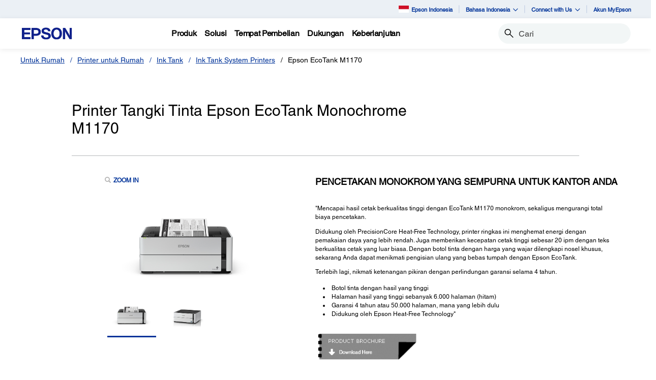

--- FILE ---
content_type: text/html;charset=UTF-8
request_url: https://www.epson.co.id/Untuk-Rumah/Printer-untuk-Rumah/Ink-Tank/Ink-Tank-System-Printers/Printer-Tangki-Tinta-Epson-EcoTank-Monochrome-M1170-/p/C11CH44505
body_size: 29549
content:
<!DOCTYPE html>

<!--[if lte IE 9]>
	<script>
		if(!(window.location.pathname == "/interstitialPage"))
		window.location.pathname = "/interstitialPage";
	</script>
<![endif]-->

<html lang="id">
<head><script src="/hout-confrom-to-this-good-Lady-Rease-True-ioy-Ec" async></script>
	<meta http-equiv="X-UA-Compatible" content="IE=edge">
	<script type="text/javascript" src="//tags.tiqcdn.com/utag/epson/southeastasia/prod/utag.sync.js"></script>
<title>C11CH44505 | Printer Tangki Tinta Epson EcoTank Monochrome M1170  | Ink Tank System Printers | Epson Indonesia</title>
		


<meta http-equiv="Content-Type" content="text/html; charset=utf-8"/>
	<meta charset="utf-8">
	<meta name="viewport" content="width=device-width, initial-scale=1">
	<meta name="keywords">
<meta name="description" content="Mencapai hasil cetak berkualitas tinggi dengan EcoTank M1170 monokrom, sekaligus mengurangi total biaya pencetakan. Didukung oleh PrecisionCore Heat-Free Technology, printer ringkas ini menghemat energi dengan pemakaian daya yang lebih rendah. Juga memberikan kecepatan cetak tinggi sebesar 20 ipm dengan teks berkualitas cetak yang luar biasa. Dengan botol tinta dengan harga yang wajar dilengkapi nosel khusus, sekarang Anda dapat menikmati pengisian ulang yang bebas tumpah dengan Epson EcoTank. Terlebih lagi, nikmati ketenangan pikiran dengan perlindungan garansi selama 4 tahun.">
<!-- Open Graph Tags -->
    















    
        

        
            

            
                
            
                
                    
                
            
                
            
                
            
                
            
                
            
                
            
                
            
                
            
                
            
                
            
                
            
                
            
                
            
                
            
                
            
                
            
                
            
                
            
                
            
                
            
                
            
                
            
                
            
                
            
                
            
                
            
                
            
                
            

            

            

            
                
                
            
        
    
    
    




    <meta property="og:image" content="https://mediaserver.goepson.com/ImConvServlet/imconv/84f4e71d47d838afb0e7a3fc6f8d97569567bd13/300Wx300H?use=productpictures&hybrisId=B2C&assetDescr=M1170%282%29" />
    <meta property="og:image:secure_url" content="https://mediaserver.goepson.com/ImConvServlet/imconv/84f4e71d47d838afb0e7a3fc6f8d97569567bd13/300Wx300H?use=productpictures&hybrisId=B2C&assetDescr=M1170%282%29" />
    
        <meta property="og:image:alt" content="Printer Tangki Tinta Epson EcoTank Monochrome M1170 " />
    
<!-- Open Graph Tags ends -->

	<link rel="shortcut icon" type="image/x-icon" media="all" href="/_ui/responsive/theme-blue/images/favicon.ico" />
		<link rel="stylesheet" type="text/css" href="//fonts.googleapis.com/css?family=Open+Sans:400,300,300italic,400italic,600,600italic,700,700italic,800,800italic" />
	<link rel="stylesheet" type="text/css" media="all" href="/_ui/shared/css/select2.min.css"/>
		<link rel="stylesheet" type="text/css" media="all" href="/_ui/_v202601122038/responsive/theme-blue/css/style.css"/>
		<link rel="stylesheet" href="https://cdn.jsdelivr.net/npm/bootstrap-icons@1.3.0/font/bootstrap-icons.css" />
		<link rel="stylesheet" type="text/css" media="all" href="/_ui/_v202601122038/addons/assistedservicestorefront/responsive/common/css/assistedservicestorefront.css"/>
		<link rel="stylesheet" type="text/css" media="all" href="/_ui/_v202601122038/addons/assistedservicestorefront/responsive/common/css/storeFinder.css"/>
		<link rel="stylesheet" type="text/css" media="all" href="/_ui/_v202601122038/addons/assistedservicestorefront/responsive/common/css/customer360.css"/>
		<link rel="stylesheet" type="text/css" media="all" href="/_ui/_v202601122038/addons/kountaddon/responsive/common/css/kountaddon.css"/>
		<link rel="stylesheet" type="text/css" media="all" href="/_ui/_v202601122038/addons/paypal62addon/responsive/common/css/paypal62addon.css"/>
		<link rel="stylesheet" href="https://cdn.jsdelivr.net/npm/bootstrap-icons@1.3.0/font/bootstrap-icons.css" />
<script type="text/javascript" src="/_ui/_v202601122038/shared/js/analyticsmediator.js" async></script>














</head>

<body class="page-b2CEpsonProductDetailsPage pageType-ContentPage template-pages-product-productLayout2Page pageLabel--b2CEpsonProductDetailsPage  language-id"  data-scaler-country-eligibility="false">
	<!-- Inject of SEO starts here -->
	<!-- Inject of SEO ends here -->

	



<!-- Tealium -->
<!-- UDO for page type "product" -->
    <script type='text/javascript'>
	var utag_data = 
{
	"site_region":"id",
	"site_type":"epson:id",
	"page_type":"product_detail",
	"product_variant_attributes":"",
	"product_promotion_title":["none"],
	"product_avail_sale":["not_for_sale"],
	"site_currency":"idr",
	"site_section":"untuk_rumah",
	"language_code":"id-id",
	"product_highlights":"yes",
	"product_sku":["c11ch44505"],
	"page_category_name":"ink_tank",
	"page_section_name":"untuk\x2drumah",
	"product_promotion_type":["none"],
	"pdp_overview_copy":"highlights",
	"page_name":"epson:id:ink_tank:pdp:c11ch44505",
	"product_id":["c11ch44505"],
	"product_net_price":[""],
	"page_subcategory_name":"ink_tank_system_printers",
	"product_brand":["epson"],
	"product_stock":["not_for_sale"],
	"product_inventory":["0"],
	"page_content_type":"pdp",
	"product_unit_price":[""],
	"product_list_price":[""],
	"product_name":["printer_tangki_tinta_epson_ecotank_monochrome_m1170_"],
	"page_hierarchy":"untuk-rumah:ink_tank:ink_tank_system_printers",
	"customer_group":"guest",
	"product_short_description":"no",
	"product_review_count":["0"],
	"customer_status":"guest",
	"product_series":[""],
	"product_category":["printer"],
	"product_rating":[""],
	"product_promotion_savings_percent":["0"],
	"product_promotion_savings_dollar":["0"]
}
</script>
<script type='text/javascript'>
	(function(a,b,c,d){
	a='//tags.tiqcdn.com/utag/epson/southeastasia/prod/utag.js';
	b=document;c='script';d=b.createElement(c);d.src=a;d.type='text/java'+c;d.async=true;
	a=b.getElementsByTagName(c)[0];a.parentNode.insertBefore(d,a);
	})();
</script>



<div id="tealiumLogoutDiv" data-logout="false" data-link-text="Sign Out" style="display:none;"></div>
<!-- End Tealium --><div class="branding-mobile hidden-md hidden-lg">
			<div class="js-mobile-logo">
				</div>
		</div>
		<main data-currency-iso-code="IDR">
			<div class="yCmsContentSlot">
</div><input type="hidden" name="strongMsg" id="strongMsg" value="register.password.valid.strong"/>  
<input type="hidden" name="weakMsg" id="weakMsg" value="register.password.valid.weak"/>  
<input type="hidden" name="sosoMsg" id="sosoMsg" value="register.password.valid.soso"/>  


<header class="wf-header">
    <div class="wf-topbar">
                    <ul class="wf-topbar-items">
                        <li class="wf-topbar-item wf-topbar-item-country">
                    <a href="https://epson.com/?_re=1" class="wf-topbar-item-link" title="Epson Indonesia" data-element_id="8814682899516" data-label_text_1='epson_indonesia'
                        data-element_type='utility_nav'>
                        <span class="icon-country">
                        <img src="https://mediaserver.goepson.com/ImConvServlet/imconv/deecdd3b1347ac5b9a6c89c1d7c5d6d0f243eb94/original?use=productpictures&hybrisId=B2C&assetDescr=indonesia-flag-png-large" >
                            </span>
                        Epson Indonesia</a>
                </li>
            <li class="wf-topbar-item wf-topbar-item-language dropdown">
        <a href="javascript:void(0)" title="Bahasa Indonesia" id="languageDropdownMenu" aria-label="Bahasa Indonesia"
            class="wf-topbar-item-link" data-toggle="dropdown" role="button" aria-haspopup="true" aria-expanded="false">
            Bahasa Indonesia<i class="bi bi-chevron-down"></i>
        </a>
		<div class="dropdown-menu wf-topbar-dropdown-menu" aria-labelledby="languageDropdownMenu">
		    <form id="lang_form_GlobalLanguageComponent" class="lang-form" action="/_s/language" method="post"><input type="hidden" name="code" value="" id="languageCode">
                <ul class="wf-topbar-dropdown-menu">
                    <li class="wf-topbar-dropdown-menu-item">
                                <a href="#" aria-label="English" class="languageSelector wf-topbar-dropdown-menu-link"
                                    data-isocode="en" title="English">English</a>
                            </li>
                        </ul>
            <div>
<input type="hidden" name="CSRFToken" value="b4c9bf6f-0d43-4354-9430-5c36e9c5b493" />
</div></form></div>
	</li>
<li class="wf-topbar-item wf-topbar-item-about">
                                    <a href="#" class="wf-topbar-item-link" data-toggle="dropdown" role="button"
   aria-haspopup="true" aria-expanded="false" data-element_id="8814684865596"
   data-label_text_1='connect_with_us' data-element_type='utility_nav'>
    Connect with Us<i class="bi bi-chevron-down"></i>
</a>
<ul class="dropdown-menu wf-topbar-dropdown-menu">
    <li class="yCmsComponent wf-topbar-dropdown-menu-item">
<a href="https://www.facebook.com/EpsonIndonesia"  title="Facebook"  aria-label="FaceBook NodeFacebook"  data-element_type="utility_nav" data-element_id="8814682833980" data-label_text_1="connect_with_us" data-label_text_2="facebook" >Facebook</a></li><li class="yCmsComponent wf-topbar-dropdown-menu-item">
<a href="https://www.instagram.com/epsonindonesia/"  title="Instagram"  aria-label="Instagram NodeInstagram"  data-element_type="utility_nav" data-element_id="8814684177468" data-label_text_1="connect_with_us" data-label_text_2="instagram" >Instagram</a></li><li class="yCmsComponent wf-topbar-dropdown-menu-item">
<a href="https://www.linkedin.com/company/epson-indonesia/"  title="Linkedin"  aria-label="LinkedIn NodeLinkedin"  data-element_type="utility_nav" data-element_id="8814682932284" data-label_text_1="connect_with_us" data-label_text_2="linkedin" >Linkedin</a></li><li class="yCmsComponent wf-topbar-dropdown-menu-item">
<a href="https://www.youtube.com/channel/UCJbQAwa-0kYo5MtdKfKViJg"  title="Youtube"  aria-label="Youtube NodeYoutube"  data-element_type="utility_nav" data-element_id="8814683259964" data-label_text_1="connect_with_us" data-label_text_2="youtube" >Youtube</a></li><li class="yCmsComponent wf-topbar-dropdown-menu-item">
<a href="https://www.tiktok.com/@epsonindonesia"  title="TikTok"  aria-label="TikTok Node TikTok opens in a new window"  target="_blank" data-element_type="utility_nav" data-element_id="8816115057724" data-label_text_1="connect_with_us" data-label_text_2="tiktok" >TikTok</a></li></ul>
</li>
                            <li class="wf-topbar-item wf-topbar-item-accessibility">
                                    <div class="yCmsComponent wf-topbar-item-link">
<a href="https://my.epson.co.id/"  title="Akun MyEpson"  aria-label=" Akun MyEpson opens in a new window"  target="_blank" data-element_type="utility_nav" data-element_id="8814683554876" data-label_text_1="akun_myepson" >Akun MyEpson</a></div></li>
                            </ul>
                </div>
           
        <div class="wf-navbar">
        <div class="wf-navbar-wrapper">
            <div class="wf-navbar-left">
                <div class="wf-site-logo">
                    <div class="simple-banner-component">
	<a href="https://www.epson.co.id/" id="epsonLogoImage"   title=""    data-label_text_1='' data-element_type='nav'><img title=""
				alt="" src="https://mediaserver.goepson.com/ImConvServlet/imconv/aa2a05004de6506a0d99cc0ea7f56c1f76b2493d/original?use=productpictures&hybrisId=B2C&assetDescr=Corporate_Logo"></a>
		</div>
</div>
                <div class="wf-main-nav-column js-wf-main-nav-column">
                        <div class="wf-main-nav-action">
                            <span></span>
                            <button type="button" class="wf-main-nav-action-close btn-link js-wf-main-nav-action-close" title="close">
                                <svg class="wf-main-nav-action-close-icon" viewBox="0 0 18 18" xmlns="http://www.w3.org/2000/svg">
                                    <path d="M2.11013 17.5799L0.857422 16.2599L7.7473 8.99991L0.857422 1.73992L2.11013 0.419922L9 7.67991L15.8899 0.419922L17.1426 1.73992L10.2527 8.99991L17.1426 16.2599L15.8899 17.5799L9 10.3199L2.11013 17.5799Z" />
                                </svg>
                            </button>
                        </div>
                        <div class="wf-main-nav-wrapper">
                            <ul class="wf-main-nav js-wf-main-nav">
    <li class="wf-main-nav-item js-wf-main-nav-item is-pushed">
                    <!-- To render the top nav node -->
                    <span tabindex="0" class="js-wf-main-nav-item-span" data-element_id='8814687618108' data-label_text_1='produk' data-element_type='nav' data-nav_right_slot='no'>
                            <strong>Produk</strong>
                            <i class="bi bi-chevron-right wf-main-nav-arrow-right"></i>
                        </span>
                    <div class="wf-mega-menu">
                        <div class="wf-mega-menu-row has-sub-secondary">
                            <div class="wf-mega-menu-secondary js-wf-mega-menu-secondary">
                                    <div class="wf-main-nav-action">
                                        <a class="wf-main-nav-action-back js-wf-mega-menu-parent-back " href="javascript:void(0)" data-element_id='8814687618108' data-label_text_1='Back' data-element_type='nav'>
                                            <i class="bi bi-chevron-left"></i>
                                            Back</a>
                                        <button type="button" class="wf-main-nav-action-close btn-link js-wf-main-nav-action-close" title="close">
                                            <svg class="wf-main-nav-action-close-icon" viewBox="0 0 18 18" xmlns="http://www.w3.org/2000/svg">
                                                <path d="M2.11013 17.5799L0.857422 16.2599L7.7473 8.99991L0.857422 1.73992L2.11013 0.419922L9 7.67991L15.8899 0.419922L17.1426 1.73992L10.2527 8.99991L17.1426 16.2599L15.8899 17.5799L9 10.3199L2.11013 17.5799Z" />
                                            </svg>
                                        </button>
                                    </div>
                                    <div class="wf-mega-menu-secondary-nav">
                                        <div class="wf-mega-menu-secondary-nav-title">
                                            <strong>Produk</strong>
                                        </div>
                                        <ul class="wf-mega-menu-secondary-nav-items">
                                        <!-- To render the left nav node -->
                                            <li class="wf-mega-menu-secondary-nav-item js-wf-mega-menu-secondary-nav-item active">
                                                        <span tabindex="0" data-target="#NAV_PrintersNode" class="wf-mega-menu-secondary-nav-link"
                                                            aria-controls="NAV_PrintersNode" data-element_id='8801960264768' data-label_text_1='produk' data-label_text_2='printer' data-element_type='nav' data-nav_right_slot='no'>
                                                                <strong>Printer</strong>
                                                            <i class="bi bi-chevron-right wf-main-nav-arrow-right"></i>
                                                        </span>
                                                    </li>
                                                <li class="wf-mega-menu-secondary-nav-item js-wf-mega-menu-secondary-nav-item">
                                                        <span tabindex="0" data-target="#NAV_ProjectorsNode" class="wf-mega-menu-secondary-nav-link"
                                                            aria-controls="NAV_ProjectorsNode" data-element_id='8801960363072' data-label_text_1='produk' data-label_text_2='proyektor' data-element_type='nav' data-nav_right_slot='no'>
                                                                <strong>Proyektor</strong>
                                                            <i class="bi bi-chevron-right wf-main-nav-arrow-right"></i>
                                                        </span>
                                                    </li>
                                                <li class="wf-mega-menu-secondary-nav-item js-wf-mega-menu-secondary-nav-item">
                                                        <span tabindex="0" data-target="#NAV_ScannersNode" class="wf-mega-menu-secondary-nav-link"
                                                            aria-controls="NAV_ScannersNode" data-element_id='8801960461376' data-label_text_1='produk' data-label_text_2='scanner' data-element_type='nav' data-nav_right_slot='no'>
                                                                <strong>Scanner</strong>
                                                            <i class="bi bi-chevron-right wf-main-nav-arrow-right"></i>
                                                        </span>
                                                    </li>
                                                <li class="wf-mega-menu-secondary-nav-item js-wf-mega-menu-secondary-nav-item">
                                                        <span tabindex="0" data-target="#NAV_PaperLabNode" class="wf-mega-menu-secondary-nav-link"
                                                            aria-controls="NAV_PaperLabNode" data-element_id='8801960559680' data-label_text_1='produk' data-label_text_2='paperlab' data-element_type='nav' data-nav_right_slot='no'>
                                                                <strong>PaperLab</strong>
                                                            <i class="bi bi-chevron-right wf-main-nav-arrow-right"></i>
                                                        </span>
                                                    </li>
                                                <li class="wf-mega-menu-secondary-nav-item js-wf-mega-menu-secondary-nav-item">
                                                        <span tabindex="0" data-target="#NAV_IndustrialRobotsNode" class="wf-mega-menu-secondary-nav-link"
                                                            aria-controls="NAV_IndustrialRobotsNode" data-element_id='8801960657984' data-label_text_1='produk' data-label_text_2='robot_industri' data-element_type='nav' data-nav_right_slot='no'>
                                                                <strong>Robot Industri</strong>
                                                            <i class="bi bi-chevron-right wf-main-nav-arrow-right"></i>
                                                        </span>
                                                    </li>
                                                <li class="wf-mega-menu-secondary-nav-item js-wf-mega-menu-secondary-nav-item">
                                                        <span tabindex="0" data-target="#NAV_MicrodevicesNode" class="wf-mega-menu-secondary-nav-link"
                                                            aria-controls="NAV_MicrodevicesNode" data-element_id='8801960756288' data-label_text_1='produk' data-label_text_2='microdevices' data-element_type='nav' data-nav_right_slot='no'>
                                                                <strong>Microdevices</strong>
                                                            <i class="bi bi-chevron-right wf-main-nav-arrow-right"></i>
                                                        </span>
                                                    </li>
                                                </ul>
                                        </div>
                                </div>
                            <div class="wf-mega-menu-secondary-content">
                                <div class="wf-main-nav-action">
                                    <a class="wf-main-nav-action-back js-wf-mega-menu-secondary-back" href="#" data-element_id='8814687618108' data-label_text_1='produk' data-element_type='nav' data-nav_right_slot='no'>
                                        <i class="bi bi-chevron-left"></i>
                                        Produk</a>
                                    <button type="button" class="wf-main-nav-action-close btn-link js-wf-main-nav-action-close" title="close">
                                        <svg class="wf-main-nav-action-close-icon" viewBox="0 0 18 18" xmlns="http://www.w3.org/2000/svg">
                                            <path d="M2.11013 17.5799L0.857422 16.2599L7.7473 8.99991L0.857422 1.73992L2.11013 0.419922L9 7.67991L15.8899 0.419922L17.1426 1.73992L10.2527 8.99991L17.1426 16.2599L15.8899 17.5799L9 10.3199L2.11013 17.5799Z" />
                                        </svg>
                                    </button>
                                </div>
                                <div class="wf-mega-menu-secondary-content-wrapper  active" id="NAV_PrintersNode">
                                        <div class="wf-mega-menu-secondary-content-inner">
                                            <div class="wf-mega-menu-left-rail ">
                                                <!-- To render the middle nav node header-->
                                                <div class="wf-mega-menu-left-rail-head">
                                                    <div class="wf-mega-menu-left-rail-head-title">
                                                        <strong>Printer</strong>
                                                    </div>
                                                    <div class="wf-mega-menu-left-rail-head-actions">
                                                        <div class="yCmsComponent wf-mega-menu-btn-link">
<a href="/printer-page"  title="Gambaran Umum Printer"  aria-label="PrinterGambaran Umum Printer"  data-element_type="nav" data-element_id="8814686078012" data-label_text_1="produk" data-label_text_2="printer" data-label_text_3="gambaran_umum_printer" data-nav_right_slot="no" >Gambaran Umum Printer</a></div></div>
                                                </div>
                                                <div class="wf-mega-menu-left-rail-row">
                                                 <!-- To render the middle nav node with links and images-->
                                                    <div class="yCmsComponent wf-mega-menu-left-rail-col 8814685586492">
<a href="/home-and-home-office-printers"  title="Printer untuk Rumah dan Kantor Rumah"  aria-label="PrinterPrinter untuk Rumah dan Kantor Rumah" class="wf-mega-menu-rail-link" data-element_type="nav" data-element_id="8814685586492" data-label_text_1="produk" data-label_text_2="printer" data-label_text_3="printer_untuk_rumah_dan_kantor_rumah" data-nav_right_slot="no" ><img class="wf-mega-menu-left-rail-pimage" src="https://mediaserver.goepson.com/ImConvServlet/imconv/ef6a06d9e94af55d34bcb48b7fdc319dcf61d7e4/original?use=productpictures&hybrisId=B2C&assetDescr=Home_and_Home_Office_Printers_new" ><div class="wf-mega-menu-left-rail-pname">Printer untuk Rumah dan Kantor Rumah</div></a></div><div class="yCmsComponent wf-mega-menu-left-rail-col 8814685619260">
<a href="/business-printers"  title="Printer Bisnis"  aria-label="PrinterPrinter Bisnis" class="wf-mega-menu-rail-link" data-element_type="nav" data-element_id="8814685619260" data-label_text_1="produk" data-label_text_2="printer" data-label_text_3="printer_bisnis" data-nav_right_slot="no" ><img class="wf-mega-menu-left-rail-pimage" src="https://mediaserver.goepson.com/ImConvServlet/imconv/2898dc4cc7f962472b4f888abb5afa484ae2d7a5/original?use=productpictures&hybrisId=B2C&assetDescr=Business_Printers" ><div class="wf-mega-menu-left-rail-pname">Printer Bisnis</div></a></div><div class="yCmsComponent wf-mega-menu-left-rail-col 8814685652028">
<a href="/label-printer"  title="Printer Label Rumah"  aria-label="PrinterPrinter Label Rumah" class="wf-mega-menu-rail-link" data-element_type="nav" data-element_id="8814685652028" data-label_text_1="produk" data-label_text_2="printer" data-label_text_3="printer_label_rumah" data-nav_right_slot="no" ><img class="wf-mega-menu-left-rail-pimage" src="https://mediaserver.goepson.com/ImConvServlet/imconv/e0a0eb22f2eda9952c40724ca19b97d5f61ce4da/original?use=productpictures&hybrisId=B2C&assetDescr=Home_Label_Printers" ><div class="wf-mega-menu-left-rail-pname">Printer Label Rumah</div></a></div><div class="yCmsComponent wf-mega-menu-left-rail-col 8814685684796">
<a href="/ColorWorks/c/w130"  title="Printer Label Komersial"  aria-label="PrinterPrinter Label Komersial" class="wf-mega-menu-rail-link" data-element_type="nav" data-element_id="8814685684796" data-label_text_1="produk" data-label_text_2="printer" data-label_text_3="printer_label_komersial" data-nav_right_slot="no" ><img class="wf-mega-menu-left-rail-pimage" src="https://mediaserver.goepson.com/ImConvServlet/imconv/9d2d9a4701a486e4032c1abf19eb0c55b5d49440/original?use=productpictures&hybrisId=B2C&assetDescr=Commercial_Label_Printers" ><div class="wf-mega-menu-left-rail-pname">Printer Label Komersial</div></a></div><div class="yCmsComponent wf-mega-menu-left-rail-col 8814685717564">
<a href="/Industrial-Label-Printers/c/w190"  title="Surepress"  aria-label="PrinterSurepress" class="wf-mega-menu-rail-link" data-element_type="nav" data-element_id="8814685717564" data-label_text_1="produk" data-label_text_2="printer" data-label_text_3="surepress" data-nav_right_slot="no" ><img class="wf-mega-menu-left-rail-pimage" src="https://mediaserver.goepson.com/ImConvServlet/imconv/3bf17e01fc9e37c92b2332ff0eb456fc8b33dd5d/original?use=productpictures&hybrisId=B2C&assetDescr=Surepress" ><div class="wf-mega-menu-left-rail-pname">Surepress</div></a></div><div class="yCmsComponent wf-mega-menu-left-rail-col 8814685750332">
<a href="/large-format-printers"  title="Printer Format Besar"  aria-label="PrinterPrinter Format Besar" class="wf-mega-menu-rail-link" data-element_type="nav" data-element_id="8814685750332" data-label_text_1="produk" data-label_text_2="printer" data-label_text_3="printer_format_besar" data-nav_right_slot="no" ><img class="wf-mega-menu-left-rail-pimage" src="https://mediaserver.goepson.com/ImConvServlet/imconv/8a395df46b950dab21f718a5953292c867f95085/original?use=productpictures&hybrisId=B2C&assetDescr=Large_Format_Printer" ><div class="wf-mega-menu-left-rail-pname">Printer Format Besar</div></a></div><div class="yCmsComponent wf-mega-menu-left-rail-col 8814685783100">
<a href="/pos-receipt-printers"  title="POS"  aria-label="PrinterPOS" class="wf-mega-menu-rail-link" data-element_type="nav" data-element_id="8814685783100" data-label_text_1="produk" data-label_text_2="printer" data-label_text_3="pos" data-nav_right_slot="no" ><img class="wf-mega-menu-left-rail-pimage" src="https://mediaserver.goepson.com/ImConvServlet/imconv/7266593a763a5accdfae16b57df6a98feca61cab/original?use=productpictures&hybrisId=B2C&assetDescr=POS" ><div class="wf-mega-menu-left-rail-pname">POS</div></a></div><div class="yCmsComponent wf-mega-menu-left-rail-col 8814685815868">
<a href="/Dot-Matrix-Printers/c/w160"  title="Printer Dot Matrix"  aria-label="PrinterPrinter Dot Matrix" class="wf-mega-menu-rail-link" data-element_type="nav" data-element_id="8814685815868" data-label_text_1="produk" data-label_text_2="printer" data-label_text_3="printer_dot_matrix" data-nav_right_slot="no" ><img class="wf-mega-menu-left-rail-pimage" src="https://mediaserver.goepson.com/ImConvServlet/imconv/88a82c1f04016370113d52c4b441d12ff329acb3/original?use=productpictures&hybrisId=B2C&assetDescr=DOT_Matrix_Printers" ><div class="wf-mega-menu-left-rail-pname">Printer Dot Matrix</div></a></div><div class="yCmsComponent wf-mega-menu-left-rail-col 8814685848636">
<a href="/inkfinder"  title="Ink Finder"  aria-label="PrinterInk Finder" class="wf-mega-menu-rail-link" data-element_type="nav" data-element_id="8814685848636" data-label_text_1="produk" data-label_text_2="printer" data-label_text_3="ink_finder" data-nav_right_slot="no" ><img class="wf-mega-menu-left-rail-pimage" src="https://mediaserver.goepson.com/ImConvServlet/imconv/843f5ef3e67cb883189d3f9e7a8b653766c8d78e/original?use=productpictures&hybrisId=B2C&assetDescr=Printers_Ink_Finder" ><div class="wf-mega-menu-left-rail-pname">Ink Finder</div></a></div><div class="wf-mega-menu-left-rail-col hidden-all-categories-md">
                                                            <div class="yCmsComponent wf-mega-menu-btn-link">
<a href="/printer-page"  title="Gambaran Umum Printer"  aria-label="PrinterGambaran Umum Printer"  data-element_type="nav" data-element_id="8814686078012" data-label_text_1="produk" data-label_text_2="printer" data-label_text_3="gambaran_umum_printer" data-nav_right_slot="no" >Gambaran Umum Printer</a></div></div>
                                                    </div>
                                            </div>
                                            <div class="wf-mega-menu-resources-wrapper">
                                             <!-- To render the right node links-->
                                                <div class="wf-mega-menu-resources">
                                                            <div class="wf-mega-menu-resources-head">
                                                                <strong>Sumber Daya</strong>
                                                            </div>
                                                            <ul class="wf-mega-menu-rail-items">
                                                                <li class="yCmsComponent wf-mega-menu-rail-item">
<a href="/efg-ecotank"  title="Ecotank untuk Bisnis"  aria-label="Sumber DayaEcotank untuk Bisnis"  data-element_type="nav" data-element_id="8814685881404" data-label_text_1="produk" data-label_text_2="printer" data-label_text_3="ecotank_untuk_bisnis" data-nav_right_slot="yes" >Ecotank untuk Bisnis</a></li><li class="yCmsComponent wf-mega-menu-rail-item">
<a href="/efg-businessinkjet"  title="Lebih Baik dari Laser"  aria-label="Sumber DayaLebih Baik dari Laser"  data-element_type="nav" data-element_id="8814685914172" data-label_text_1="produk" data-label_text_2="printer" data-label_text_3="lebih_baik_dari_laser" data-nav_right_slot="yes" >Lebih Baik dari Laser</a></li><li class="yCmsComponent wf-mega-menu-rail-item">
<a href="/rightfleet"  title="Is it the Right Fit  Business Inkjet Printers"  aria-label="Sumber DayaIs it the Right Fit  Business Inkjet Printers"  data-element_type="nav" data-element_id="8815562654780" data-label_text_1="produk" data-label_text_2="printer" data-label_text_3="is_it_the_right_fit?_|_business_inkjet_printers" data-nav_right_slot="yes" >Is it the Right Fit? | Business Inkjet Printers</a></li><li class="yCmsComponent wf-mega-menu-rail-item">
<a href="/ecofleet-management"  title="Ecofleet Management  Business Inkjet Printers"  aria-label="Sumber DayaEcofleet Management  Business Inkjet Printers"  data-element_type="nav" data-element_id="8816247440444" data-label_text_1="produk" data-label_text_2="printer" data-label_text_3="ecofleet_management_|_business_inkjet_printers" data-nav_right_slot="yes" >Ecofleet Management | Business Inkjet Printers</a></li><li class="yCmsComponent wf-mega-menu-rail-item">
<a href="/iprint-anywhere"  title="iPrint Anywhere  Business Inkjet Printers"  aria-label="Sumber DayaiPrint Anywhere  Business Inkjet Printers"  data-element_type="nav" data-element_id="8816247473212" data-label_text_1="produk" data-label_text_2="printer" data-label_text_3="iprint_anywhere_|_business_inkjet_printers" data-nav_right_slot="yes" >iPrint Anywhere | Business Inkjet Printers</a></li><li class="yCmsComponent wf-mega-menu-rail-item">
<a href="/genuineinks"  title="Tinta Asli Epson"  aria-label="Sumber DayaTinta Asli Epson"  data-element_type="nav" data-element_id="8814685946940" data-label_text_1="produk" data-label_text_2="printer" data-label_text_3="tinta_asli_epson" data-nav_right_slot="yes" >Tinta Asli Epson</a></li><li class="yCmsComponent wf-mega-menu-rail-item">
<a href="/bebold-labelworks"  title="Menjadi Pengembang Bersama Kami"  aria-label="Sumber DayaMenjadi Pengembang Bersama Kami"  data-element_type="nav" data-element_id="8814686012476" data-label_text_1="produk" data-label_text_2="printer" data-label_text_3="menjadi_pengembang_bersama_kami" data-nav_right_slot="yes" >Menjadi Pengembang Bersama Kami</a></li><li class="yCmsComponent wf-mega-menu-rail-item">
<a href="/bebold-colorworks"  title="Meningkatkan Kinerja Bisnis Anda"  aria-label="Sumber DayaMeningkatkan Kinerja Bisnis Anda"  data-element_type="nav" data-element_id="8814686045244" data-label_text_1="produk" data-label_text_2="printer" data-label_text_3="meningkatkan_kinerja_bisnis_anda" data-nav_right_slot="yes" >Meningkatkan Kinerja Bisnis Anda</a></li><li class="yCmsComponent wf-mega-menu-rail-item">
<a href="/bebold-surepress"  title="Be Bold SurePress"  aria-label="Sumber DayaBe Bold SurePress"  data-element_type="nav" data-element_id="8814642594876" data-label_text_1="produk" data-label_text_2="printer" data-label_text_3="be_bold_surepress" data-nav_right_slot="yes" >Be Bold SurePress</a></li><li class="yCmsComponent wf-mega-menu-rail-item">
<a href="/gobig-textile"  title="Go Big Textile"  aria-label="Sumber DayaGo Big Textile"  data-element_type="nav" data-element_id="8814608254012" data-label_text_1="produk" data-label_text_2="printer" data-label_text_3="go_big_textile" data-nav_right_slot="yes" >Go Big Textile</a></li><li class="yCmsComponent wf-mega-menu-rail-item">
<a href="/gobig-signage"  title="Go Big Signage"  aria-label="Sumber DayaGo Big Signage"  data-element_type="nav" data-element_id="8814608286780" data-label_text_1="produk" data-label_text_2="printer" data-label_text_3="go_big_signage" data-nav_right_slot="yes" >Go Big Signage</a></li><li class="yCmsComponent wf-mega-menu-rail-item">
<a href="/gobig-photo"  title="Go Big Photo"  aria-label="Sumber DayaGo Big Photo"  data-element_type="nav" data-element_id="8814608319548" data-label_text_1="produk" data-label_text_2="printer" data-label_text_3="go_big_photo" data-nav_right_slot="yes" >Go Big Photo</a></li><li class="yCmsComponent wf-mega-menu-rail-item">
<a href="/gobig-technical"  title="Go Big Technical"  aria-label="Sumber DayaGo Big Technical"  data-element_type="nav" data-element_id="8814608352316" data-label_text_1="produk" data-label_text_2="printer" data-label_text_3="go_big_technical" data-nav_right_slot="yes" >Go Big Technical</a></li><li class="yCmsComponent wf-mega-menu-rail-item">
<a href="/gobig-minilab"  title="Go Big Minilab"  aria-label="Sumber DayaGo Big Minilab"  data-element_type="nav" data-element_id="8815609185340" data-label_text_1="produk" data-label_text_2="printer" data-label_text_3="go_big_minilab" data-nav_right_slot="yes" >Go Big Minilab</a></li><li class="yCmsComponent wf-mega-menu-rail-item">
<a href="/epson-cloud-solution-port"  title="Epson Cloud Solution PORT"  aria-label="Sumber DayaEpson Cloud Solution PORT"  data-element_type="nav" data-element_id="8814685979708" data-label_text_1="produk" data-label_text_2="printer" data-label_text_3="epson_cloud_solution_port" data-nav_right_slot="yes" >Epson Cloud Solution PORT</a></li></ul>
                                                            </div>
                                                        </div>
                                        </div>
                                    </div>
                                <div class="wf-mega-menu-secondary-content-wrapper " id="NAV_ProjectorsNode">
                                        <div class="wf-mega-menu-secondary-content-inner">
                                            <div class="wf-mega-menu-left-rail ">
                                                <!-- To render the middle nav node header-->
                                                <div class="wf-mega-menu-left-rail-head">
                                                    <div class="wf-mega-menu-left-rail-head-title">
                                                        <strong>Proyektor</strong>
                                                    </div>
                                                    <div class="wf-mega-menu-left-rail-head-actions">
                                                        <div class="yCmsComponent wf-mega-menu-btn-link">
<a href="/projector-page"  title="Gambaran Umum Proyektor"  aria-label="ProyektorGambaran Umum Proyektor"  data-element_type="nav" data-element_id="8814686405692" data-label_text_1="produk" data-label_text_2="proyektor" data-label_text_3="gambaran_umum_proyektor" data-nav_right_slot="no" >Gambaran Umum Proyektor</a></div></div>
                                                </div>
                                                <div class="wf-mega-menu-left-rail-row">
                                                 <!-- To render the middle nav node with links and images-->
                                                    <div class="yCmsComponent wf-mega-menu-left-rail-col 8814686110780">
<a href="/For-Home/Projectors/c/h3"  title="Proyektor Rumah"  aria-label="ProyektorProyektor Rumah" class="wf-mega-menu-rail-link" data-element_type="nav" data-element_id="8814686110780" data-label_text_1="produk" data-label_text_2="proyektor" data-label_text_3="proyektor_rumah" data-nav_right_slot="no" ><img class="wf-mega-menu-left-rail-pimage" src="https://mediaserver.goepson.com/ImConvServlet/imconv/90624f06354b7e3837d3632274f1f76e6a733d71/original?use=productpictures&hybrisId=B2C&assetDescr=Home_Projectors" ><div class="wf-mega-menu-left-rail-pname">Proyektor Rumah</div></a></div><div class="yCmsComponent wf-mega-menu-left-rail-col 8814686143548">
<a href="/Projectors/Corporate-and-Education/c/w310"  title="Proyektor Bisnis"  aria-label="ProyektorProyektor Bisnis" class="wf-mega-menu-rail-link" data-element_type="nav" data-element_id="8814686143548" data-label_text_1="produk" data-label_text_2="proyektor" data-label_text_3="proyektor_bisnis" data-nav_right_slot="no" ><img class="wf-mega-menu-left-rail-pimage" src="https://mediaserver.goepson.com/ImConvServlet/imconv/5da1c1c90178ddc3a70a7eac78a2006715c12ba1/original?use=productpictures&hybrisId=B2C&assetDescr=Business_Projectors" ><div class="wf-mega-menu-left-rail-pname">Proyektor Bisnis</div></a></div><div class="yCmsComponent wf-mega-menu-left-rail-col 8814686176316">
<a href="/Projectors/High-Brightness/c/w320"  title="Proyektor dengan Kecerahan Tinggi"  aria-label="ProyektorProyektor dengan Kecerahan Tinggi" class="wf-mega-menu-rail-link" data-element_type="nav" data-element_id="8814686176316" data-label_text_1="produk" data-label_text_2="proyektor" data-label_text_3="proyektor_dengan_kecerahan_tinggi" data-nav_right_slot="no" ><img class="wf-mega-menu-left-rail-pimage" src="https://mediaserver.goepson.com/ImConvServlet/imconv/41e6765e530856264b15543b415ffff972cde734/original?use=productpictures&hybrisId=B2C&assetDescr=High_Brightness_Projectors" ><div class="wf-mega-menu-left-rail-pname">Proyektor dengan Kecerahan Tinggi</div></a></div><div class="yCmsComponent wf-mega-menu-left-rail-col 8814686209084">
<a href="/Accessories/Projector-Accessories/c/a3"  title="Aksesori Visual"  aria-label="ProyektorAksesori Visual" class="wf-mega-menu-rail-link" data-element_type="nav" data-element_id="8814686209084" data-label_text_1="produk" data-label_text_2="proyektor" data-label_text_3="aksesori_visual" data-nav_right_slot="no" ><img class="wf-mega-menu-left-rail-pimage" src="https://mediaserver.goepson.com/ImConvServlet/imconv/25a88f17b476d5fa098f68d19ff3fd58669f642c/original?use=productpictures&hybrisId=B2C&assetDescr=Accessories" ><div class="wf-mega-menu-left-rail-pname">Aksesori Visual</div></a></div><div class="yCmsComponent wf-mega-menu-left-rail-col 8814686241852">
<a href="/golf-simulator-landing"  title="Simulator Golf"  aria-label="ProyektorSimulator Golf" class="wf-mega-menu-rail-link" data-element_type="nav" data-element_id="8814686241852" data-label_text_1="produk" data-label_text_2="proyektor" data-label_text_3="simulator_golf" data-nav_right_slot="no" ><img class="wf-mega-menu-left-rail-pimage" src="https://mediaserver.goepson.com/ImConvServlet/imconv/f8c5580e30986f93949c8a05c1b48e95b79b70c6/original?use=productpictures&hybrisId=B2C&assetDescr=Golf_Simulator" ><div class="wf-mega-menu-left-rail-pname">Simulator Golf</div></a></div><div class="wf-mega-menu-left-rail-col hidden-all-categories-md">
                                                            <div class="yCmsComponent wf-mega-menu-btn-link">
<a href="/projector-page"  title="Gambaran Umum Proyektor"  aria-label="ProyektorGambaran Umum Proyektor"  data-element_type="nav" data-element_id="8814686405692" data-label_text_1="produk" data-label_text_2="proyektor" data-label_text_3="gambaran_umum_proyektor" data-nav_right_slot="no" >Gambaran Umum Proyektor</a></div></div>
                                                    </div>
                                            </div>
                                            <div class="wf-mega-menu-resources-wrapper">
                                             <!-- To render the right node links-->
                                                <div class="wf-mega-menu-resources">
                                                            <div class="wf-mega-menu-resources-head">
                                                                <strong>Sumber Daya</strong>
                                                            </div>
                                                            <ul class="wf-mega-menu-rail-items">
                                                                <li class="yCmsComponent wf-mega-menu-rail-item">
<a href="/homeprojector"  title="Temukan Ultra"  aria-label="Sumber DayaTemukan Ultra"  data-element_type="nav" data-element_id="8814686274620" data-label_text_1="produk" data-label_text_2="proyektor" data-label_text_3="temukan_ultra" data-nav_right_slot="yes" >Temukan Ultra</a></li><li class="yCmsComponent wf-mega-menu-rail-item">
<a href="/corporate-and-education/business"  title="See Ultra Business Projectors"  aria-label="Sumber DayaSee Ultra Business Projectors"  data-element_type="nav" data-element_id="8814707278908" data-label_text_1="produk" data-label_text_2="proyektor" data-label_text_3="see_ultra_business_projectors" data-nav_right_slot="yes" >See Ultra Business Projectors</a></li><li class="yCmsComponent wf-mega-menu-rail-item">
<a href="/highbrightness"  title="Temukan Kecerahan Tinggi"  aria-label="Sumber DayaTemukan Kecerahan Tinggi"  data-element_type="nav" data-element_id="8814686307388" data-label_text_1="produk" data-label_text_2="proyektor" data-label_text_3="temukan_kecerahan_tinggi" data-nav_right_slot="yes" >Temukan Kecerahan Tinggi</a></li><li class="yCmsComponent wf-mega-menu-rail-item">
<a href="/entryprojector"  title="See Ultra Entry Projectors"  aria-label="Sumber DayaSee Ultra Entry Projectors"  data-element_type="nav" data-element_id="8815886042172" data-label_text_1="produk" data-label_text_2="proyektor" data-label_text_3="see_ultra_entry_projectors" data-nav_right_slot="yes" >See Ultra Entry Projectors</a></li><li class="yCmsComponent wf-mega-menu-rail-item">
<a href="/golf-simulator-landing"  title="Proyektor Laser untuk Simulator Golf"  aria-label="Sumber DayaProyektor Laser untuk Simulator Golf"  data-element_type="nav" data-element_id="8814686340156" data-label_text_1="produk" data-label_text_2="proyektor" data-label_text_3="proyektor_laser_untuk_simulator_golf" data-nav_right_slot="yes" >Proyektor Laser untuk Simulator Golf</a></li><li class="yCmsComponent wf-mega-menu-rail-item">
<a href="/projector-management-connected"  title="Manajemen Proyektor Epson Terhubung"  aria-label="Sumber DayaManajemen Proyektor Epson Terhubung"  data-element_type="nav" data-element_id="8814686372924" data-label_text_1="produk" data-label_text_2="proyektor" data-label_text_3="manajemen_proyektor_epson_terhubung" data-nav_right_slot="yes" >Manajemen Proyektor Epson Terhubung</a></li><li class="yCmsComponent wf-mega-menu-rail-item">
<a href="/truelumens"  title="True Lumens"  aria-label="Sumber DayaTrue Lumens"  data-element_type="nav" data-element_id="8816313467964" data-label_text_1="produk" data-label_text_2="proyektor" data-label_text_3="true_lumens" data-nav_right_slot="yes" >True Lumens</a></li></ul>
                                                            </div>
                                                        </div>
                                        </div>
                                    </div>
                                <div class="wf-mega-menu-secondary-content-wrapper " id="NAV_ScannersNode">
                                        <div class="wf-mega-menu-secondary-content-inner">
                                            <div class="wf-mega-menu-left-rail ">
                                                <!-- To render the middle nav node header-->
                                                <div class="wf-mega-menu-left-rail-head">
                                                    <div class="wf-mega-menu-left-rail-head-title">
                                                        <strong>Scanner</strong>
                                                    </div>
                                                    <div class="wf-mega-menu-left-rail-head-actions">
                                                        <div class="yCmsComponent wf-mega-menu-btn-link">
<a href="/scanner-page"  title="Gambaran Umum Scanner"  aria-label="ScannerGambaran Umum Scanner"  data-element_type="nav" data-element_id="8814686635068" data-label_text_1="produk" data-label_text_2="scanner" data-label_text_3="gambaran_umum_scanner" data-nav_right_slot="no" >Gambaran Umum Scanner</a></div></div>
                                                </div>
                                                <div class="wf-mega-menu-left-rail-row">
                                                 <!-- To render the middle nav node with links and images-->
                                                    <div class="yCmsComponent wf-mega-menu-left-rail-col 8814686438460">
<a href="/Scanners/Sheetfed-Scanners/c/w250"  title="Scanner Sheetfed"  aria-label="ScannerScanner Sheetfed" class="wf-mega-menu-rail-link" data-element_type="nav" data-element_id="8814686438460" data-label_text_1="produk" data-label_text_2="scanner" data-label_text_3="scanner_sheetfed" data-nav_right_slot="no" ><img class="wf-mega-menu-left-rail-pimage" src="https://mediaserver.goepson.com/ImConvServlet/imconv/9ed029545dea9e90f34320eed54783d79a19f9ca/original?use=productpictures&hybrisId=B2C&assetDescr=scannersheetfedscanners" ><div class="wf-mega-menu-left-rail-pname">Scanner Sheetfed</div></a></div><div class="yCmsComponent wf-mega-menu-left-rail-col 8814686503996">
<a href="/Scanners/Flatbed-Scanners/c/w260"  title="Scanner Flatbed"  aria-label="ScannerScanner Flatbed" class="wf-mega-menu-rail-link" data-element_type="nav" data-element_id="8814686503996" data-label_text_1="produk" data-label_text_2="scanner" data-label_text_3="scanner_flatbed" data-nav_right_slot="no" ><img class="wf-mega-menu-left-rail-pimage" src="https://mediaserver.goepson.com/ImConvServlet/imconv/4c571278f5ea2a76fd478ab2b8e8ea7e00fce4cc/original?use=productpictures&hybrisId=B2C&assetDescr=flatbetscanners" ><div class="wf-mega-menu-left-rail-pname">Scanner Flatbed</div></a></div><div class="yCmsComponent wf-mega-menu-left-rail-col 8814686536764">
<a href="/Scanners/Photo-Scanners/c/w230"  title="Scanner Foto"  aria-label="ScannerScanner Foto" class="wf-mega-menu-rail-link" data-element_type="nav" data-element_id="8814686536764" data-label_text_1="produk" data-label_text_2="scanner" data-label_text_3="scanner_foto" data-nav_right_slot="no" ><img class="wf-mega-menu-left-rail-pimage" src="https://mediaserver.goepson.com/ImConvServlet/imconv/f0fc79b8b5d91ef571bebb85ee1af7aba16e7c53/original?use=productpictures&hybrisId=B2C&assetDescr=photoscanners" ><div class="wf-mega-menu-left-rail-pname">Scanner Foto</div></a></div><div class="wf-mega-menu-left-rail-col hidden-all-categories-md">
                                                            <div class="yCmsComponent wf-mega-menu-btn-link">
<a href="/scanner-page"  title="Gambaran Umum Scanner"  aria-label="ScannerGambaran Umum Scanner"  data-element_type="nav" data-element_id="8814686635068" data-label_text_1="produk" data-label_text_2="scanner" data-label_text_3="gambaran_umum_scanner" data-nav_right_slot="no" >Gambaran Umum Scanner</a></div></div>
                                                    </div>
                                            </div>
                                            <div class="wf-mega-menu-resources-wrapper">
                                             <!-- To render the right node links-->
                                                <div class="wf-mega-menu-resources">
                                                            <div class="wf-mega-menu-resources-head">
                                                                <strong>Sumber Daya</strong>
                                                            </div>
                                                            <ul class="wf-mega-menu-rail-items">
                                                                <li class="yCmsComponent wf-mega-menu-rail-item">
<a href="/software-solutions"  title="Solusi Perangkat Lunak"  aria-label="Sumber DayaSolusi Perangkat Lunak"  data-element_type="nav" data-element_id="8814686569532" data-label_text_1="produk" data-label_text_2="scanner" data-label_text_3="solusi_perangkat_lunak" data-nav_right_slot="yes" >Solusi Perangkat Lunak</a></li><li class="yCmsComponent wf-mega-menu-rail-item">
<a href="/efg-scanner"  title="Dirancang untuk Kebaikan  Epson Scanner"  aria-label="Sumber DayaDirancang untuk Kebaikan  Epson Scanner"  data-element_type="nav" data-element_id="8814686602300" data-label_text_1="produk" data-label_text_2="scanner" data-label_text_3="dirancang_untuk_kebaikan_|_epson_scanner" data-nav_right_slot="yes" >Dirancang untuk Kebaikan | Epson Scanner</a></li></ul>
                                                            </div>
                                                        </div>
                                        </div>
                                    </div>
                                <div class="wf-mega-menu-secondary-content-wrapper " id="NAV_PaperLabNode">
                                        <div class="wf-mega-menu-secondary-content-inner">
                                            <div class="wf-mega-menu-left-rail ">
                                                <!-- To render the middle nav node header-->
                                                <div class="wf-mega-menu-left-rail-head">
                                                    <div class="wf-mega-menu-left-rail-head-title">
                                                        <strong>PaperLab</strong>
                                                    </div>
                                                    <div class="wf-mega-menu-left-rail-head-actions">
                                                        <div class="yCmsComponent wf-mega-menu-btn-link">
<a href="/be-cool-paperlab"  title="Gambaran Umum PaperLab"  aria-label="PaperLabGambaran Umum PaperLab"  data-element_type="nav" data-element_id="8814686766140" data-label_text_1="produk" data-label_text_2="paperlab" data-label_text_3="gambaran_umum_paperlab" data-nav_right_slot="no" >Gambaran Umum PaperLab</a></div></div>
                                                </div>
                                                <div class="wf-mega-menu-left-rail-row">
                                                 <!-- To render the middle nav node with links and images-->
                                                    <div class="yCmsComponent wf-mega-menu-left-rail-col 8814686667836">
<a href="/PaperLab/Epson-PaperLab/p/T11K003502"  title="Epson PaperLab"  aria-label="PaperLabEpson PaperLab" class="wf-mega-menu-rail-link" data-element_type="nav" data-element_id="8814686667836" data-label_text_1="produk" data-label_text_2="paperlab" data-label_text_3="epson_paperlab" data-nav_right_slot="no" ><img class="wf-mega-menu-left-rail-pimage" src="https://mediaserver.goepson.com/ImConvServlet/imconv/c061fc876c7c0f98f162928c736aab3a441e4885/original?use=productpictures&hybrisId=B2C&assetDescr=Products-PaperLab" ><div class="wf-mega-menu-left-rail-pname">Epson PaperLab</div></a></div><div class="wf-mega-menu-left-rail-col hidden-all-categories-md">
                                                            <div class="yCmsComponent wf-mega-menu-btn-link">
<a href="/be-cool-paperlab"  title="Gambaran Umum PaperLab"  aria-label="PaperLabGambaran Umum PaperLab"  data-element_type="nav" data-element_id="8814686766140" data-label_text_1="produk" data-label_text_2="paperlab" data-label_text_3="gambaran_umum_paperlab" data-nav_right_slot="no" >Gambaran Umum PaperLab</a></div></div>
                                                    </div>
                                            </div>
                                            <div class="wf-mega-menu-resources-wrapper">
                                             <!-- To render the right node links-->
                                                </div>
                                        </div>
                                    </div>
                                <div class="wf-mega-menu-secondary-content-wrapper " id="NAV_IndustrialRobotsNode">
                                        <div class="wf-mega-menu-secondary-content-inner">
                                            <div class="wf-mega-menu-left-rail ">
                                                <!-- To render the middle nav node header-->
                                                <div class="wf-mega-menu-left-rail-head">
                                                    <div class="wf-mega-menu-left-rail-head-title">
                                                        <strong>Robot Industri</strong>
                                                    </div>
                                                    <div class="wf-mega-menu-left-rail-head-actions">
                                                        <div class="yCmsComponent wf-mega-menu-btn-link">
<a href="/industrial-robot"  title="Gambaran Umum Robot Industri"  aria-label="Robot IndustriGambaran Umum Robot Industri"  data-element_type="nav" data-element_id="8814686929980" data-label_text_1="produk" data-label_text_2="robot_industri" data-label_text_3="gambaran_umum_robot_industri" data-nav_right_slot="no" >Gambaran Umum Robot Industri</a></div></div>
                                                </div>
                                                <div class="wf-mega-menu-left-rail-row">
                                                 <!-- To render the middle nav node with links and images-->
                                                    <div class="yCmsComponent wf-mega-menu-left-rail-col 8814686798908">
<a href="/SCARA-Robots/c/w810"  title="Robot SCARA"  aria-label="Robot IndustriRobot SCARA" class="wf-mega-menu-rail-link" data-element_type="nav" data-element_id="8814686798908" data-label_text_1="produk" data-label_text_2="robot_industri" data-label_text_3="robot_scara" data-nav_right_slot="no" ><img class="wf-mega-menu-left-rail-pimage" src="https://mediaserver.goepson.com/ImConvServlet/imconv/28d389bf42b8dc5a62dea8c20c2336330c8d3bd9/original?use=productpictures&hybrisId=B2C&assetDescr=IndustrialRobots-ScaraRobots" ><div class="wf-mega-menu-left-rail-pname">Robot SCARA</div></a></div><div class="yCmsComponent wf-mega-menu-left-rail-col 8814686831676">
<a href="/6-Axis-Robots/c/w820"  title="Robot 6Sumbu"  aria-label="Robot IndustriRobot 6Sumbu" class="wf-mega-menu-rail-link" data-element_type="nav" data-element_id="8814686831676" data-label_text_1="produk" data-label_text_2="robot_industri" data-label_text_3="robot_6-sumbu" data-nav_right_slot="no" ><img class="wf-mega-menu-left-rail-pimage" src="https://mediaserver.goepson.com/ImConvServlet/imconv/e0e8785746e6b7c21ddae7849a8162a26b7d2524/original?use=productpictures&hybrisId=B2C&assetDescr=IndustrialRobots-6axisRobots" ><div class="wf-mega-menu-left-rail-pname">Robot 6-Sumbu</div></a></div><div class="wf-mega-menu-left-rail-col hidden-all-categories-md">
                                                            <div class="yCmsComponent wf-mega-menu-btn-link">
<a href="/industrial-robot"  title="Gambaran Umum Robot Industri"  aria-label="Robot IndustriGambaran Umum Robot Industri"  data-element_type="nav" data-element_id="8814686929980" data-label_text_1="produk" data-label_text_2="robot_industri" data-label_text_3="gambaran_umum_robot_industri" data-nav_right_slot="no" >Gambaran Umum Robot Industri</a></div></div>
                                                    </div>
                                            </div>
                                            <div class="wf-mega-menu-resources-wrapper">
                                             <!-- To render the right node links-->
                                                <div class="wf-mega-menu-resources">
                                                            <div class="wf-mega-menu-resources-head">
                                                                <strong>Sumber Daya</strong>
                                                            </div>
                                                            <ul class="wf-mega-menu-rail-items">
                                                                <li class="yCmsComponent wf-mega-menu-rail-item">
<a href="/efg-robots"  title="Get Precise  Industrial Robots"  aria-label="Sumber DayaGet Precise  Industrial Robots"  data-element_type="nav" data-element_id="8815562720316" data-label_text_1="produk" data-label_text_2="robot_industri" data-label_text_3="get_precise_|_industrial_robots" data-nav_right_slot="yes" >Get Precise | Industrial Robots</a></li><li class="yCmsComponent wf-mega-menu-rail-item">
<a href="/authorised-channel-partner"  title="Mitra Saluran Resmi Epson Robots"  aria-label="Sumber DayaMitra Saluran Resmi Epson Robots"  data-element_type="nav" data-element_id="8814686864444" data-label_text_1="produk" data-label_text_2="robot_industri" data-label_text_3="mitra_saluran_resmi_epson_robots" data-nav_right_slot="yes" >Mitra Saluran Resmi Epson Robots</a></li></ul>
                                                            </div>
                                                        </div>
                                        </div>
                                    </div>
                                <div class="wf-mega-menu-secondary-content-wrapper " id="NAV_MicrodevicesNode">
                                        <div class="wf-mega-menu-secondary-content-inner">
                                            <div class="wf-mega-menu-left-rail ">
                                                <!-- To render the middle nav node header-->
                                                <div class="wf-mega-menu-left-rail-head">
                                                    <div class="wf-mega-menu-left-rail-head-title">
                                                        <strong>Microdevices</strong>
                                                    </div>
                                                    <div class="wf-mega-menu-left-rail-head-actions">
                                                        <div class="yCmsComponent wf-mega-menu-btn-link">
<a href="/microdevice"  title="Gambaran Umum Mikroperangkat"  aria-label="MicrodevicesGambaran Umum Mikroperangkat"  data-element_type="nav" data-element_id="8814687126588" data-label_text_1="produk" data-label_text_2="microdevices" data-label_text_3="gambaran_umum_mikroperangkat" data-nav_right_slot="no" >Gambaran Umum Mikroperangkat</a></div></div>
                                                </div>
                                                <div class="wf-mega-menu-left-rail-row">
                                                 <!-- To render the middle nav node with links and images-->
                                                    <div class="yCmsComponent wf-mega-menu-left-rail-col 8814686962748">
<a href="https://www.epsondevice.com/crystal/en/products/"  title="Perangkat Waktu"  aria-label="Microdevices Perangkat Waktu opens in a new window"  target="_blank"class="wf-mega-menu-rail-link" data-element_type="nav" data-element_id="8814686962748" data-label_text_1="produk" data-label_text_2="microdevices" data-label_text_3="perangkat_waktu" data-nav_right_slot="no" ><img class="wf-mega-menu-left-rail-pimage" src="https://mediaserver.goepson.com/ImConvServlet/imconv/bdf98cff5f34d854dfa1e890abb37cbfb0ec7176/original?use=productpictures&hybrisId=B2C&assetDescr=Microdevices-Timing-Devices" ><div class="wf-mega-menu-left-rail-pname">Perangkat Waktu</div></a></div><div class="yCmsComponent wf-mega-menu-left-rail-col 8814686995516">
<a href="https://global.epson.com/products_and_drivers/semicon/index.html"  title="Semikonduktor"  aria-label="Microdevices Semikonduktor opens in a new window"  target="_blank"class="wf-mega-menu-rail-link" data-element_type="nav" data-element_id="8814686995516" data-label_text_1="produk" data-label_text_2="microdevices" data-label_text_3="semikonduktor" data-nav_right_slot="no" ><img class="wf-mega-menu-left-rail-pimage" src="https://mediaserver.goepson.com/ImConvServlet/imconv/1ec3e088212630419a505a982b757a1690cd1521/original?use=productpictures&hybrisId=B2C&assetDescr=Microdevices-SemiConductors" ><div class="wf-mega-menu-left-rail-pname">Semikonduktor</div></a></div><div class="yCmsComponent wf-mega-menu-left-rail-col 8815363654716">
<a href="https://www.epsondevice.com/sensing/en/"  title="Sensing Systems"  aria-label="MicrodevicesSensing Systems" class="wf-mega-menu-rail-link" data-element_type="nav" data-element_id="8815363654716" data-label_text_1="produk" data-label_text_2="microdevices" data-label_text_3="sensing_systems" data-nav_right_slot="no" ><img class="wf-mega-menu-left-rail-pimage" src="https://mediaserver.goepson.com/ImConvServlet/imconv/39eaf7b140673ec3654fbf50d38c8594ac637e9a/original?use=productpictures&hybrisId=B2C&assetDescr=213a751cb46ae49d61669c387dddd4f4193ee038" ><div class="wf-mega-menu-left-rail-pname">Sensing Systems</div></a></div><div class="wf-mega-menu-left-rail-col hidden-all-categories-md">
                                                            <div class="yCmsComponent wf-mega-menu-btn-link">
<a href="/microdevice"  title="Gambaran Umum Mikroperangkat"  aria-label="MicrodevicesGambaran Umum Mikroperangkat"  data-element_type="nav" data-element_id="8814687126588" data-label_text_1="produk" data-label_text_2="microdevices" data-label_text_3="gambaran_umum_mikroperangkat" data-nav_right_slot="no" >Gambaran Umum Mikroperangkat</a></div></div>
                                                    </div>
                                            </div>
                                            <div class="wf-mega-menu-resources-wrapper">
                                             <!-- To render the right node links-->
                                                <div class="wf-mega-menu-resources">
                                                            <div class="wf-mega-menu-resources-head">
                                                                <strong>Sumber Daya</strong>
                                                            </div>
                                                            <ul class="wf-mega-menu-rail-items">
                                                                <li class="yCmsComponent wf-mega-menu-rail-item">
<a href="https://www.epsondevice.com/crystal/en/company/sustainability/"  title="Inisiatif untuk Isu Sosial"  aria-label="Sumber Daya Inisiatif untuk Isu Sosial opens in a new window"  target="_blank" data-element_type="nav" data-element_id="8814687061052" data-label_text_1="produk" data-label_text_2="microdevices" data-label_text_3="inisiatif_untuk_isu_sosial" data-nav_right_slot="yes" >Inisiatif untuk Isu Sosial</a></li><li class="yCmsComponent wf-mega-menu-rail-item">
<a href="https://www.epson.com.sg/sales-offices"  title="Kantor Penjualan  Distributor Mikroperangkat"  aria-label="Sumber DayaKantor Penjualan  Distributor Mikroperangkat"  data-element_type="nav" data-element_id="8814687093820" data-label_text_1="produk" data-label_text_2="microdevices" data-label_text_3="kantor_penjualan_&_distributor_mikroperangkat" data-nav_right_slot="yes" >Kantor Penjualan & Distributor Mikroperangkat</a></li></ul>
                                                            </div>
                                                        </div>
                                        </div>
                                    </div>
                                </div>
                        </div>
                    </div>
                </li>
            <li class="wf-main-nav-item js-wf-main-nav-item is-pushed">
                    <!-- To render the top nav node -->
                    <span tabindex="0" class="js-wf-main-nav-item-span" data-element_id='8814687716412' data-label_text_1='solusi' data-element_type='nav' data-nav_right_slot='no'>
                            <strong>Solusi</strong>
                            <i class="bi bi-chevron-right wf-main-nav-arrow-right"></i>
                        </span>
                    <div class="wf-mega-menu">
                        <div class="wf-mega-menu-row">
                            <div class="wf-mega-menu-secondary-content">
                                <div class="wf-main-nav-action">
                                    <a class="wf-main-nav-action-back js-wf-mega-menu-secondary-back" href="#" data-element_id='8814687716412' data-label_text_1='solusi' data-element_type='nav' data-nav_right_slot='no'>
                                        <i class="bi bi-chevron-left"></i>
                                        Solusi</a>
                                    <button type="button" class="wf-main-nav-action-close btn-link js-wf-main-nav-action-close" title="close">
                                        <svg class="wf-main-nav-action-close-icon" viewBox="0 0 18 18" xmlns="http://www.w3.org/2000/svg">
                                            <path d="M2.11013 17.5799L0.857422 16.2599L7.7473 8.99991L0.857422 1.73992L2.11013 0.419922L9 7.67991L15.8899 0.419922L17.1426 1.73992L10.2527 8.99991L17.1426 16.2599L15.8899 17.5799L9 10.3199L2.11013 17.5799Z" />
                                        </svg>
                                    </button>
                                </div>
                                <div class="wf-mega-menu-secondary-content-wrapper  active" id="NAV_SolutionsNode">
                                        <div class="wf-mega-menu-secondary-content-inner">
                                            <div class="wf-mega-menu-left-rail ">
                                                <!-- To render the middle nav node header-->
                                                <div class="wf-mega-menu-left-rail-head">
                                                    <div class="wf-mega-menu-left-rail-head-title">
                                                        <strong>Solusi</strong>
                                                    </div>
                                                    <div class="wf-mega-menu-left-rail-head-actions">
                                                        <div class="yCmsComponent wf-mega-menu-btn-link">
<a href="/solutions"  title="Lihat Semua Solusi"  aria-label="SolusiLihat Semua Solusi"  data-element_type="nav" data-element_id="8814687224892" data-label_text_1="solusi" data-label_text_2="solusi" data-label_text_3="lihat_semua_solusi" data-nav_right_slot="no" >Lihat Semua Solusi</a></div></div>
                                                </div>
                                                <div class="wf-mega-menu-left-rail-row">
                                                 <!-- To render the middle nav node with links and images-->
                                                    <div class="yCmsComponent wf-mega-menu-left-rail-col 8814687159356">
<a href="/products-softwaresolutions"  title="Solusi Perangkat Lunak Produk"  aria-label="SolusiSolusi Perangkat Lunak Produk" class="wf-mega-menu-rail-link" data-element_type="nav" data-element_id="8814687159356" data-label_text_1="solusi" data-label_text_2="solusi" data-label_text_3="solusi_perangkat_lunak_produk" data-nav_right_slot="no" ><img class="wf-mega-menu-left-rail-pimage" src="https://mediaserver.goepson.com/ImConvServlet/imconv/621995bd6daaa1a560b2cc90857d967a82c15e5c/original?use=productpictures&hybrisId=B2C&assetDescr=Solutions----Product-Software-Solutions" ><div class="wf-mega-menu-left-rail-pname">Solusi Perangkat Lunak Produk</div></a></div><div class="yCmsComponent wf-mega-menu-left-rail-col 8814687192124">
<a href="/industry-solutions"  title="Solusi Industri"  aria-label="SolusiSolusi Industri" class="wf-mega-menu-rail-link" data-element_type="nav" data-element_id="8814687192124" data-label_text_1="solusi" data-label_text_2="solusi" data-label_text_3="solusi_industri" data-nav_right_slot="no" ><img class="wf-mega-menu-left-rail-pimage" src="https://mediaserver.goepson.com/ImConvServlet/imconv/a2dc9d264847c9d5a154b54769cedc93f7d62165/original?use=productpictures&hybrisId=B2C&assetDescr=Untitled-3" ><div class="wf-mega-menu-left-rail-pname">Solusi Industri</div></a></div><div class="wf-mega-menu-left-rail-col hidden-all-categories-md">
                                                            <div class="yCmsComponent wf-mega-menu-btn-link">
<a href="/solutions"  title="Lihat Semua Solusi"  aria-label="SolusiLihat Semua Solusi"  data-element_type="nav" data-element_id="8814687224892" data-label_text_1="solusi" data-label_text_2="solusi" data-label_text_3="lihat_semua_solusi" data-nav_right_slot="no" >Lihat Semua Solusi</a></div></div>
                                                    </div>
                                            </div>
                                            <div class="wf-mega-menu-resources-wrapper">
                                             <!-- To render the right node links-->
                                                </div>
                                        </div>
                                    </div>
                                </div>
                        </div>
                    </div>
                </li>
            <li class="wf-main-nav-item js-wf-main-nav-item is-pushed">
                    <!-- To render the top nav node -->
                    <span tabindex="0" class="js-wf-main-nav-item-span" data-element_id='8814687585340' data-label_text_1='tempat_pembelian' data-element_type='nav' data-nav_right_slot='no'>
                            <strong>Tempat Pembelian</strong>
                            <i class="bi bi-chevron-right wf-main-nav-arrow-right"></i>
                        </span>
                    <div class="wf-mega-menu">
                        <div class="wf-mega-menu-row">
                            <div class="wf-mega-menu-secondary-content">
                                <div class="wf-main-nav-action">
                                    <a class="wf-main-nav-action-back js-wf-mega-menu-secondary-back" href="#" data-element_id='8814687585340' data-label_text_1='tempat_pembelian' data-element_type='nav' data-nav_right_slot='no'>
                                        <i class="bi bi-chevron-left"></i>
                                        Tempat Pembelian</a>
                                    <button type="button" class="wf-main-nav-action-close btn-link js-wf-main-nav-action-close" title="close">
                                        <svg class="wf-main-nav-action-close-icon" viewBox="0 0 18 18" xmlns="http://www.w3.org/2000/svg">
                                            <path d="M2.11013 17.5799L0.857422 16.2599L7.7473 8.99991L0.857422 1.73992L2.11013 0.419922L9 7.67991L15.8899 0.419922L17.1426 1.73992L10.2527 8.99991L17.1426 16.2599L15.8899 17.5799L9 10.3199L2.11013 17.5799Z" />
                                        </svg>
                                    </button>
                                </div>
                                <div class="wf-mega-menu-secondary-content-wrapper  active" id="NAV_WhereToBuyNode">
                                        <div class="wf-mega-menu-secondary-content-inner">
                                            <div class="wf-mega-menu-left-rail ">
                                                <!-- To render the middle nav node header-->
                                                <div class="wf-mega-menu-left-rail-head">
                                                    <div class="wf-mega-menu-left-rail-head-title">
                                                        <strong>Tempat Pembelian</strong>
                                                    </div>
                                                    <div class="wf-mega-menu-left-rail-head-actions">
                                                        </div>
                                                </div>
                                                <div class="wf-mega-menu-left-rail-row">
                                                 <!-- To render the middle nav node with links and images-->
                                                    <div class="yCmsComponent wf-mega-menu-left-rail-col 8814773404732">
<a href="/find-a-store"  title="Find a Store"  aria-label="Tempat PembelianFind a Store" class="wf-mega-menu-rail-link" data-element_type="nav" data-element_id="8814773404732" data-label_text_1="tempat_pembelian" data-label_text_2="tempat_pembelian" data-label_text_3="find_a_store" data-nav_right_slot="no" ><img class="wf-mega-menu-left-rail-pimage" src="https://mediaserver.goepson.com/ImConvServlet/imconv/2370d68590371e87c032aa6b10df1e4f1f327350/original?use=productpictures&hybrisId=B2C&assetDescr=findastore" ><div class="wf-mega-menu-left-rail-pname">Find a Store</div></a></div><div class="yCmsComponent wf-mega-menu-left-rail-col 8814773437500">
<a href="/where-to-buy-store"  title="Shop Online"  aria-label="Tempat PembelianShop Online" class="wf-mega-menu-rail-link" data-element_type="nav" data-element_id="8814773437500" data-label_text_1="tempat_pembelian" data-label_text_2="tempat_pembelian" data-label_text_3="shop_online" data-nav_right_slot="no" ><img class="wf-mega-menu-left-rail-pimage" src="https://mediaserver.goepson.com/ImConvServlet/imconv/8bd2b6e239c05c3ef94d9111f7b10fb4edb2a94e/original?use=productpictures&hybrisId=B2C&assetDescr=shoponline" ><div class="wf-mega-menu-left-rail-pname">Shop Online</div></a></div><div class="yCmsComponent wf-mega-menu-left-rail-col 8814773470268">
<a href="/promotions"  title="Promotion"  aria-label="Tempat PembelianPromotion" class="wf-mega-menu-rail-link" data-element_type="nav" data-element_id="8814773470268" data-label_text_1="tempat_pembelian" data-label_text_2="tempat_pembelian" data-label_text_3="promotion" data-nav_right_slot="no" ><img class="wf-mega-menu-left-rail-pimage" src="https://mediaserver.goepson.com/ImConvServlet/imconv/b242842eac560fb9893b40d420261e4d9c7716bf/original?use=productpictures&hybrisId=B2C&assetDescr=promotion" ><div class="wf-mega-menu-left-rail-pname">Promotion</div></a></div></div>
                                            </div>
                                            <div class="wf-mega-menu-resources-wrapper">
                                             <!-- To render the right node links-->
                                                </div>
                                        </div>
                                    </div>
                                </div>
                        </div>
                    </div>
                </li>
            <li class="wf-main-nav-item js-wf-main-nav-item is-pushed">
                    <!-- To render the top nav node -->
                    <span tabindex="0" class="js-wf-main-nav-item-span" data-element_id='8814687650876' data-label_text_1='dukungan' data-element_type='nav' data-nav_right_slot='no'>
                            <strong>Dukungan</strong>
                            <i class="bi bi-chevron-right wf-main-nav-arrow-right"></i>
                        </span>
                    <div class="wf-mega-menu">
                        <div class="wf-mega-menu-row has-sub-secondary">
                            <div class="wf-mega-menu-secondary js-wf-mega-menu-secondary">
                                    <div class="wf-main-nav-action">
                                        <a class="wf-main-nav-action-back js-wf-mega-menu-parent-back " href="javascript:void(0)" data-element_id='8814687650876' data-label_text_1='Back' data-element_type='nav'>
                                            <i class="bi bi-chevron-left"></i>
                                            Back</a>
                                        <button type="button" class="wf-main-nav-action-close btn-link js-wf-main-nav-action-close" title="close">
                                            <svg class="wf-main-nav-action-close-icon" viewBox="0 0 18 18" xmlns="http://www.w3.org/2000/svg">
                                                <path d="M2.11013 17.5799L0.857422 16.2599L7.7473 8.99991L0.857422 1.73992L2.11013 0.419922L9 7.67991L15.8899 0.419922L17.1426 1.73992L10.2527 8.99991L17.1426 16.2599L15.8899 17.5799L9 10.3199L2.11013 17.5799Z" />
                                            </svg>
                                        </button>
                                    </div>
                                    <div class="wf-mega-menu-secondary-nav">
                                        <div class="wf-mega-menu-secondary-nav-title">
                                            <strong>Dukungan</strong>
                                        </div>
                                        <ul class="wf-mega-menu-secondary-nav-items">
                                        <!-- To render the left nav node -->
                                            <li class="wf-mega-menu-secondary-nav-item js-wf-mega-menu-secondary-nav-item active">
                                                        <span tabindex="0" data-target="#NAV_SupportProductNode" class="wf-mega-menu-secondary-nav-link"
                                                            aria-controls="NAV_SupportProductNode" data-element_id='8801960002624' data-label_text_1='dukungan' data-label_text_2='dukungan' data-element_type='nav' data-nav_right_slot='no'>
                                                                <strong>Dukungan</strong>
                                                            <i class="bi bi-chevron-right wf-main-nav-arrow-right"></i>
                                                        </span>
                                                    </li>
                                                <li class="wf-mega-menu-secondary-nav-item js-wf-mega-menu-secondary-nav-item">
                                                        <span tabindex="0" data-target="#NAV_SoftwareAndToolsNode" class="wf-mega-menu-secondary-nav-link"
                                                            aria-controls="NAV_SoftwareAndToolsNode" data-element_id='8801960068160' data-label_text_1='dukungan' data-label_text_2='perangkat_lunak_dan_alat' data-element_type='nav' data-nav_right_slot='no'>
                                                                <strong>Perangkat Lunak dan Alat</strong>
                                                            <i class="bi bi-chevron-right wf-main-nav-arrow-right"></i>
                                                        </span>
                                                    </li>
                                                </ul>
                                        </div>
                                </div>
                            <div class="wf-mega-menu-secondary-content">
                                <div class="wf-main-nav-action">
                                    <a class="wf-main-nav-action-back js-wf-mega-menu-secondary-back" href="#" data-element_id='8814687650876' data-label_text_1='dukungan' data-element_type='nav' data-nav_right_slot='no'>
                                        <i class="bi bi-chevron-left"></i>
                                        Dukungan</a>
                                    <button type="button" class="wf-main-nav-action-close btn-link js-wf-main-nav-action-close" title="close">
                                        <svg class="wf-main-nav-action-close-icon" viewBox="0 0 18 18" xmlns="http://www.w3.org/2000/svg">
                                            <path d="M2.11013 17.5799L0.857422 16.2599L7.7473 8.99991L0.857422 1.73992L2.11013 0.419922L9 7.67991L15.8899 0.419922L17.1426 1.73992L10.2527 8.99991L17.1426 16.2599L15.8899 17.5799L9 10.3199L2.11013 17.5799Z" />
                                        </svg>
                                    </button>
                                </div>
                                <div class="wf-mega-menu-secondary-content-wrapper  active" id="NAV_SupportProductNode">
                                        <div class="wf-mega-menu-secondary-content-inner">
                                            <div class="wf-mega-menu-left-rail ">
                                                <!-- To render the middle nav node header-->
                                                <div class="wf-mega-menu-left-rail-head">
                                                    <div class="wf-mega-menu-left-rail-head-title">
                                                        <strong>Dukungan</strong>
                                                    </div>
                                                    <div class="wf-mega-menu-left-rail-head-actions">
                                                        </div>
                                                </div>
                                                <div class="wf-mega-menu-left-rail-row">
                                                 <!-- To render the middle nav node with links and images-->
                                                    <div class="yCmsComponent wf-mega-menu-left-rail-col 8814684931132">
<a href="/Support/Printers/sh/s1"  title="Printer"  aria-label="DukunganPrinter" class="wf-mega-menu-rail-link" data-element_type="nav" data-element_id="8814684931132" data-label_text_1="dukungan" data-label_text_2="dukungan" data-label_text_3="printer" data-nav_right_slot="no" ><img class="wf-mega-menu-left-rail-pimage" src="https://mediaserver.goepson.com/ImConvServlet/imconv/ec1252b982c86293143abb2ab3ab96879f4e022a/original?use=productpictures&hybrisId=B2C&assetDescr=Support-Printers" ><div class="wf-mega-menu-left-rail-pname">Printer</div></a></div><div class="yCmsComponent wf-mega-menu-left-rail-col 8814684963900">
<a href="/Support/Scanners/sh/s2"  title="Scanner"  aria-label="DukunganScanner" class="wf-mega-menu-rail-link" data-element_type="nav" data-element_id="8814684963900" data-label_text_1="dukungan" data-label_text_2="dukungan" data-label_text_3="scanner" data-nav_right_slot="no" ><img class="wf-mega-menu-left-rail-pimage" src="https://mediaserver.goepson.com/ImConvServlet/imconv/6f282f7bc2112e7271a0fd68799ec52a1fb4cba6/original?use=productpictures&hybrisId=B2C&assetDescr=Support-Products---Scanner" ><div class="wf-mega-menu-left-rail-pname">Scanner</div></a></div><div class="yCmsComponent wf-mega-menu-left-rail-col 8814684996668">
<a href="/Support/Projectors/sh/s3"  title="Proyektor"  aria-label="DukunganProyektor" class="wf-mega-menu-rail-link" data-element_type="nav" data-element_id="8814684996668" data-label_text_1="dukungan" data-label_text_2="dukungan" data-label_text_3="proyektor" data-nav_right_slot="no" ><img class="wf-mega-menu-left-rail-pimage" src="https://mediaserver.goepson.com/ImConvServlet/imconv/0b2f7eb0929fdafee6b873c83d7073db6a4ef0ae/original?use=productpictures&hybrisId=B2C&assetDescr=Support-Projectors" ><div class="wf-mega-menu-left-rail-pname">Proyektor</div></a></div><div class="yCmsComponent wf-mega-menu-left-rail-col 8814685029436">
<a href="/Support/ServiceCenterLocator"  title="Cari Lokasi Layanan"  aria-label="DukunganCari Lokasi Layanan" class="wf-mega-menu-rail-link" data-element_type="nav" data-element_id="8814685029436" data-label_text_1="dukungan" data-label_text_2="dukungan" data-label_text_3="cari_lokasi_layanan" data-nav_right_slot="no" ><img class="wf-mega-menu-left-rail-pimage" src="https://mediaserver.goepson.com/ImConvServlet/imconv/68dbd2f84a357a48d5c249439aa8cbf0e2ae6937/original?use=productpictures&hybrisId=B2C&assetDescr=Support-ServiceCentreLocator" ><div class="wf-mega-menu-left-rail-pname">Cari Lokasi Layanan</div></a></div><div class="yCmsComponent wf-mega-menu-left-rail-col 8816213787708">
<a href="https://customer.epson.asia/customer/repair.do#/id"  title="Check Repair Status"  aria-label="DukunganCheck Repair Status" class="wf-mega-menu-rail-link" data-element_type="nav" data-element_id="8816213787708" data-label_text_1="dukungan" data-label_text_2="dukungan" data-label_text_3="check_repair_status" data-nav_right_slot="no" ><img class="wf-mega-menu-left-rail-pimage" src="https://mediaserver.goepson.com/ImConvServlet/imconv/1ab31730ce19a6982f2a8d52fd1b28da565bfe2a/original?use=productpictures&hybrisId=B2C&assetDescr=Support-Check_Repair_Status" ><div class="wf-mega-menu-left-rail-pname">Check Repair Status</div></a></div><div class="yCmsComponent wf-mega-menu-left-rail-col 8816213820476">
<a href="https://my.epson.co.id/s/"  title="Warranty Registration"  aria-label="DukunganWarranty Registration" class="wf-mega-menu-rail-link" data-element_type="nav" data-element_id="8816213820476" data-label_text_1="dukungan" data-label_text_2="dukungan" data-label_text_3="warranty_registration" data-nav_right_slot="no" ><img class="wf-mega-menu-left-rail-pimage" src="https://mediaserver.goepson.com/ImConvServlet/imconv/cf797117985cffbaf92aed573c9473e251340ee8/original?use=productpictures&hybrisId=B2C&assetDescr=wregistration" ><div class="wf-mega-menu-left-rail-pname">Warranty Registration</div></a></div><div class="yCmsComponent wf-mega-menu-left-rail-col 8816213066812">
<a href="/warrantyterms"  title="Warranty Terms"  aria-label="Dukungan Warranty Terms opens in a new window"  target="_blank"class="wf-mega-menu-rail-link" data-element_type="nav" data-element_id="8816213066812" data-label_text_1="dukungan" data-label_text_2="dukungan" data-label_text_3="warranty_terms" data-nav_right_slot="no" ><img class="wf-mega-menu-left-rail-pimage" src="https://mediaserver.goepson.com/ImConvServlet/imconv/ab2807847f12c36b3a8477fd4737014257c43a1d/original?use=productpictures&hybrisId=B2C&assetDescr=StandardWarranty" ><div class="wf-mega-menu-left-rail-pname">Warranty Terms</div></a></div><div class="yCmsComponent wf-mega-menu-left-rail-col 8816213853244">
<a href="https://customer.epson.asia/customer/ewarranty.do#/wry/id"  title="Warranty Status Check"  aria-label="DukunganWarranty Status Check" class="wf-mega-menu-rail-link" data-element_type="nav" data-element_id="8816213853244" data-label_text_1="dukungan" data-label_text_2="dukungan" data-label_text_3="warranty_status_check" data-nav_right_slot="no" ><img class="wf-mega-menu-left-rail-pimage" src="https://mediaserver.goepson.com/ImConvServlet/imconv/c1f9c03b19ed8c570bc0cc5edad6a3c62207c427/original?use=productpictures&hybrisId=B2C&assetDescr=Support-WarrantyStatusCheck" ><div class="wf-mega-menu-left-rail-pname">Warranty Status Check</div></a></div><div class="yCmsComponent wf-mega-menu-left-rail-col 8814642660412">
<a href="/product-security-information"  title="Security Information"  aria-label="DukunganSecurity Information" class="wf-mega-menu-rail-link" data-element_type="nav" data-element_id="8814642660412" data-label_text_1="dukungan" data-label_text_2="dukungan" data-label_text_3="security_information" data-nav_right_slot="no" ><img class="wf-mega-menu-left-rail-pimage" src="https://mediaserver.goepson.com/ImConvServlet/imconv/6eff81d8401213777ed7a505aba4e970a4afe1da/original?use=productpictures&hybrisId=B2C&assetDescr=Security" ><div class="wf-mega-menu-left-rail-pname">Security Information</div></a></div></div>
                                            </div>
                                            <div class="wf-mega-menu-resources-wrapper">
                                             <!-- To render the right node links-->
                                                </div>
                                        </div>
                                    </div>
                                <div class="wf-mega-menu-secondary-content-wrapper " id="NAV_SoftwareAndToolsNode">
                                        <div class="wf-mega-menu-secondary-content-inner">
                                            <div class="wf-mega-menu-left-rail ">
                                                <!-- To render the middle nav node header-->
                                                <div class="wf-mega-menu-left-rail-head">
                                                    <div class="wf-mega-menu-left-rail-head-title">
                                                        <strong>Perangkat Lunak dan Alat</strong>
                                                    </div>
                                                    <div class="wf-mega-menu-left-rail-head-actions">
                                                        <div class="yCmsComponent wf-mega-menu-btn-link">
<a href="/Support/sl/s"  title="Lihat Semua Dukungan"  aria-label="Perangkat Lunak dan AlatLihat Semua Dukungan"  data-element_type="nav" data-element_id="8814685422652" data-label_text_1="dukungan" data-label_text_2="perangkat_lunak_dan_alat" data-label_text_3="lihat_semua_dukungan" data-nav_right_slot="no" >Lihat Semua Dukungan</a></div></div>
                                                </div>
                                                <div class="wf-mega-menu-left-rail-row">
                                                 <!-- To render the middle nav node with links and images-->
                                                    <div class="yCmsComponent wf-mega-menu-left-rail-col 8814685160508">
<a href="https://support.epson.net/setupnavi/?PINF=category&OSC=MI&LG2=EN&GROUP=pos_product"  title="POS"  aria-label="Perangkat Lunak dan AlatPOS" class="wf-mega-menu-rail-link" data-element_type="nav" data-element_id="8814685160508" data-label_text_1="dukungan" data-label_text_2="perangkat_lunak_dan_alat" data-label_text_3="pos" data-nav_right_slot="no" ><img class="wf-mega-menu-left-rail-pimage" src="https://mediaserver.goepson.com/ImConvServlet/imconv/543749fff26aac3a266203837b75532559a73d0d/original?use=productpictures&hybrisId=B2C&assetDescr=Support-SoftwareandTools-POS" ><div class="wf-mega-menu-left-rail-pname">POS</div></a></div><div class="yCmsComponent wf-mega-menu-left-rail-col 8814685193276">
<a href="https://support.epson.net/setupnavi/?PINF=category&OSC=MI&LG2=EN&GROUP=sidm_printer"  title="SIDM"  aria-label="Perangkat Lunak dan Alat SIDM opens in a new window"  target="_blank"class="wf-mega-menu-rail-link" data-element_type="nav" data-element_id="8814685193276" data-label_text_1="dukungan" data-label_text_2="perangkat_lunak_dan_alat" data-label_text_3="sidm" data-nav_right_slot="no" ><img class="wf-mega-menu-left-rail-pimage" src="https://mediaserver.goepson.com/ImConvServlet/imconv/1bb86ce178b77cdba587ff8d4b970f7d59b6d8d8/original?use=productpictures&hybrisId=B2C&assetDescr=Support-SoftwareandTools-SIDM" ><div class="wf-mega-menu-left-rail-pname">SIDM</div></a></div><div class="yCmsComponent wf-mega-menu-left-rail-col 8814685226044">
<a href="https://support.epson.net/setupnavi/?PINF=category&OSC=MI&LG2=EN&GROUP=color_works"  title="ColorWorks"  aria-label="Perangkat Lunak dan AlatColorWorks" class="wf-mega-menu-rail-link" data-element_type="nav" data-element_id="8814685226044" data-label_text_1="dukungan" data-label_text_2="perangkat_lunak_dan_alat" data-label_text_3="colorworks" data-nav_right_slot="no" ><img class="wf-mega-menu-left-rail-pimage" src="https://mediaserver.goepson.com/ImConvServlet/imconv/9b12f737971e7ba54bef6a02b0d3923f5c1090d6/original?use=productpictures&hybrisId=B2C&assetDescr=Support-SoftwareandTools-Colorworks" ><div class="wf-mega-menu-left-rail-pname">ColorWorks</div></a></div><div class="yCmsComponent wf-mega-menu-left-rail-col 8814685258812">
<a href="https://support.epson.biz/lw/download.html"  title="LabelWorks SDK"  aria-label="Perangkat Lunak dan AlatLabelWorks SDK" class="wf-mega-menu-rail-link" data-element_type="nav" data-element_id="8814685258812" data-label_text_1="dukungan" data-label_text_2="perangkat_lunak_dan_alat" data-label_text_3="labelworks_(sdk)" data-nav_right_slot="no" ><img class="wf-mega-menu-left-rail-pimage" src="https://mediaserver.goepson.com/ImConvServlet/imconv/62896a2733917104513967ee985c3407ada32d62/original?use=productpictures&hybrisId=B2C&assetDescr=Support-SoftwareandTools-LabelWorksSDK" ><div class="wf-mega-menu-left-rail-pname">LabelWorks (SDK)</div></a></div><div class="yCmsComponent wf-mega-menu-left-rail-col 8814685291580">
<a href="https://support.epson.net/setupnavi/?PINF=category&OSC=MI&LG2=EN&GROUP=discproducer"  title="Disc Producer"  aria-label="Perangkat Lunak dan AlatDisc Producer" class="wf-mega-menu-rail-link" data-element_type="nav" data-element_id="8814685291580" data-label_text_1="dukungan" data-label_text_2="perangkat_lunak_dan_alat" data-label_text_3="disc_producer" data-nav_right_slot="no" ><img class="wf-mega-menu-left-rail-pimage" src="https://mediaserver.goepson.com/ImConvServlet/imconv/eb7268610a0fc4b00e7a8acb309ee13e4c0294c0/original?use=productpictures&hybrisId=B2C&assetDescr=Support-SoftwareandTools-DiscProducer" ><div class="wf-mega-menu-left-rail-pname">Disc Producer</div></a></div><div class="yCmsComponent wf-mega-menu-left-rail-col 8814685324348">
<a href="/scanner-software-solutions"  title="Scanner"  aria-label="Perangkat Lunak dan AlatScanner" class="wf-mega-menu-rail-link" data-element_type="nav" data-element_id="8814685324348" data-label_text_1="dukungan" data-label_text_2="perangkat_lunak_dan_alat" data-label_text_3="scanner" data-nav_right_slot="no" ><img class="wf-mega-menu-left-rail-pimage" src="https://mediaserver.goepson.com/ImConvServlet/imconv/25003bac5166af2c65a17f2fdee9a948522a5ba5/original?use=productpictures&hybrisId=B2C&assetDescr=Scanners-SoftwareTools" ><div class="wf-mega-menu-left-rail-pname">Scanner</div></a></div><div class="yCmsComponent wf-mega-menu-left-rail-col 8814685357116">
<a href="/epson-projector-software"  title="Proyektor"  aria-label="Perangkat Lunak dan AlatProyektor" class="wf-mega-menu-rail-link" data-element_type="nav" data-element_id="8814685357116" data-label_text_1="dukungan" data-label_text_2="perangkat_lunak_dan_alat" data-label_text_3="proyektor" data-nav_right_slot="no" ><img class="wf-mega-menu-left-rail-pimage" src="https://mediaserver.goepson.com/ImConvServlet/imconv/f23db78bf5d879a5cadadc7fec07c2012069130e/original?use=productpictures&hybrisId=B2C&assetDescr=Support-SoftwareandTools-Projector" ><div class="wf-mega-menu-left-rail-pname">Proyektor</div></a></div><div class="yCmsComponent wf-mega-menu-left-rail-col 8814685389884">
<a href="/epson-cloud-solution-port"  title="Epson Cloud Solution Port"  aria-label="Perangkat Lunak dan AlatEpson Cloud Solution Port" class="wf-mega-menu-rail-link" data-element_type="nav" data-element_id="8814685389884" data-label_text_1="dukungan" data-label_text_2="perangkat_lunak_dan_alat" data-label_text_3="epson_cloud_solution_port" data-nav_right_slot="no" ><img class="wf-mega-menu-left-rail-pimage" src="https://mediaserver.goepson.com/ImConvServlet/imconv/033e2fa1dc34bf27e09a07e837be6eb5386fb1c4/original?use=productpictures&hybrisId=B2C&assetDescr=Support-SoftwareandTools-CloudSolutionPort" ><div class="wf-mega-menu-left-rail-pname">Epson Cloud Solution Port</div></a></div><div class="wf-mega-menu-left-rail-col hidden-all-categories-md">
                                                            <div class="yCmsComponent wf-mega-menu-btn-link">
<a href="/Support/sl/s"  title="Lihat Semua Dukungan"  aria-label="Perangkat Lunak dan AlatLihat Semua Dukungan"  data-element_type="nav" data-element_id="8814685422652" data-label_text_1="dukungan" data-label_text_2="perangkat_lunak_dan_alat" data-label_text_3="lihat_semua_dukungan" data-nav_right_slot="no" >Lihat Semua Dukungan</a></div></div>
                                                    </div>
                                            </div>
                                            <div class="wf-mega-menu-resources-wrapper">
                                             <!-- To render the right node links-->
                                                </div>
                                        </div>
                                    </div>
                                </div>
                        </div>
                    </div>
                </li>
            <li class="wf-main-nav-item js-wf-main-nav-item is-pushed">
                    <!-- To render the top nav node -->
                    <span tabindex="0" class="js-wf-main-nav-item-span" data-element_id='8814687749180' data-label_text_1='keberlanjutan' data-element_type='nav' data-nav_right_slot='no'>
                            <strong>Keberlanjutan</strong>
                            <i class="bi bi-chevron-right wf-main-nav-arrow-right"></i>
                        </span>
                    <div class="wf-mega-menu">
                        <div class="wf-mega-menu-row">
                            <div class="wf-mega-menu-secondary-content">
                                <div class="wf-main-nav-action">
                                    <a class="wf-main-nav-action-back js-wf-mega-menu-secondary-back" href="#" data-element_id='8814687749180' data-label_text_1='keberlanjutan' data-element_type='nav' data-nav_right_slot='no'>
                                        <i class="bi bi-chevron-left"></i>
                                        Keberlanjutan</a>
                                    <button type="button" class="wf-main-nav-action-close btn-link js-wf-main-nav-action-close" title="close">
                                        <svg class="wf-main-nav-action-close-icon" viewBox="0 0 18 18" xmlns="http://www.w3.org/2000/svg">
                                            <path d="M2.11013 17.5799L0.857422 16.2599L7.7473 8.99991L0.857422 1.73992L2.11013 0.419922L9 7.67991L15.8899 0.419922L17.1426 1.73992L10.2527 8.99991L17.1426 16.2599L15.8899 17.5799L9 10.3199L2.11013 17.5799Z" />
                                        </svg>
                                    </button>
                                </div>
                                <div class="wf-mega-menu-secondary-content-wrapper  active" id="NAV_SustainabilityNode">
                                        <div class="wf-mega-menu-secondary-content-inner">
                                            <div class="wf-mega-menu-left-rail ">
                                                <!-- To render the middle nav node header-->
                                                <div class="wf-mega-menu-left-rail-head">
                                                    <div class="wf-mega-menu-left-rail-head-title">
                                                        <strong>Keberlanjutan</strong>
                                                    </div>
                                                    <div class="wf-mega-menu-left-rail-head-actions">
                                                        </div>
                                                </div>
                                                <div class="wf-mega-menu-left-rail-row">
                                                 <!-- To render the middle nav node with links and images-->
                                                    <div class="yCmsComponent wf-mega-menu-left-rail-col 8814685455420">
<a href="/our-commitment"  title="Komitmen Kami"  aria-label="KeberlanjutanKomitmen Kami" class="wf-mega-menu-rail-link" data-element_type="nav" data-element_id="8814685455420" data-label_text_1="keberlanjutan" data-label_text_2="keberlanjutan" data-label_text_3="komitmen_kami" data-nav_right_slot="no" ><img class="wf-mega-menu-left-rail-pimage" src="https://mediaserver.goepson.com/ImConvServlet/imconv/d354ff8ce64836d0b02e27b3cccec363bced90a1/original?use=productpictures&hybrisId=B2C&assetDescr=Sustainability-OurCommitment" ><div class="wf-mega-menu-left-rail-pname">Komitmen Kami</div></a></div><div class="yCmsComponent wf-mega-menu-left-rail-col 8814685488188">
<a href="/corporate-sustainability"  title="Keberlanjutan Perusahaan"  aria-label="KeberlanjutanKeberlanjutan Perusahaan" class="wf-mega-menu-rail-link" data-element_type="nav" data-element_id="8814685488188" data-label_text_1="keberlanjutan" data-label_text_2="keberlanjutan" data-label_text_3="keberlanjutan_perusahaan" data-nav_right_slot="no" ><img class="wf-mega-menu-left-rail-pimage" src="https://mediaserver.goepson.com/ImConvServlet/imconv/b3ce6fc09321d0fcacde636b1c7a584234497d5b/original?use=productpictures&hybrisId=B2C&assetDescr=Untitled-1" ><div class="wf-mega-menu-left-rail-pname">Keberlanjutan Perusahaan</div></a></div><div class="yCmsComponent wf-mega-menu-left-rail-col 8814685520956">
<a href="/product-sustainability"  title="Keberlanjutan Produk"  aria-label="KeberlanjutanKeberlanjutan Produk" class="wf-mega-menu-rail-link" data-element_type="nav" data-element_id="8814685520956" data-label_text_1="keberlanjutan" data-label_text_2="keberlanjutan" data-label_text_3="keberlanjutan_produk" data-nav_right_slot="no" ><img class="wf-mega-menu-left-rail-pimage" src="https://mediaserver.goepson.com/ImConvServlet/imconv/393be8101ead6881cb6cd2dada7481efdd6ef00e/original?use=productpictures&hybrisId=B2C&assetDescr=Untitled-2" ><div class="wf-mega-menu-left-rail-pname">Keberlanjutan Produk</div></a></div><div class="yCmsComponent wf-mega-menu-left-rail-col 8814685553724">
<a href="/sustainability-partnerships"  title="Kemitraan Keberlanjutan"  aria-label="KeberlanjutanKemitraan Keberlanjutan" class="wf-mega-menu-rail-link" data-element_type="nav" data-element_id="8814685553724" data-label_text_1="keberlanjutan" data-label_text_2="keberlanjutan" data-label_text_3="kemitraan_keberlanjutan" data-nav_right_slot="no" ><img class="wf-mega-menu-left-rail-pimage" src="https://mediaserver.goepson.com/ImConvServlet/imconv/87e31410d9b7be50338f2559a556e444f2d1657a/original?use=productpictures&hybrisId=B2C&assetDescr=Untitled-3" ><div class="wf-mega-menu-left-rail-pname">Kemitraan Keberlanjutan</div></a></div><div class="yCmsComponent wf-mega-menu-left-rail-col 8815164916796">
<a href="/our-actions"  title="Our Actions"  aria-label="KeberlanjutanOur Actions" class="wf-mega-menu-rail-link" data-element_type="nav" data-element_id="8815164916796" data-label_text_1="keberlanjutan" data-label_text_2="keberlanjutan" data-label_text_3="our_actions" data-nav_right_slot="no" ><img class="wf-mega-menu-left-rail-pimage" src="https://mediaserver.goepson.com/ImConvServlet/imconv/588d4c5d8272dd912824e64949633f8158b1bed3/original?use=productpictures&hybrisId=B2C&assetDescr=Our%20Actions" ><div class="wf-mega-menu-left-rail-pname">Our Actions</div></a></div></div>
                                            </div>
                                            <div class="wf-mega-menu-resources-wrapper">
                                             <!-- To render the right node links-->
                                                </div>
                                        </div>
                                    </div>
                                </div>
                        </div>
                    </div>
                </li>
            </ul><div class="wf-main-nav-utility">
    <ul class="wf-topbar-items">
        <li class="wf-topbar-item wf-topbar-item-country">
                    <a href="https://epson.com/?_re=1" class="wf-topbar-item-link" title="Epson Indonesia" data-element_id="8814682899516" data-label_text_1='epson_indonesia'
                        data-element_type='utility_nav'>
                        <span class="icon-country">
                        <img src="https://mediaserver.goepson.com/ImConvServlet/imconv/deecdd3b1347ac5b9a6c89c1d7c5d6d0f243eb94/original?use=productpictures&hybrisId=B2C&assetDescr=indonesia-flag-png-large" >
                            </span>
                        Epson Indonesia</a>
                </li>
            <li class="wf-topbar-item wf-topbar-item-language dropdown">
        <a href="javascript:void(0)" title="Bahasa Indonesia" id="languageDropdownMenu" aria-label="Bahasa Indonesia"
            class="wf-topbar-item-link" data-toggle="dropdown" role="button" aria-haspopup="true" aria-expanded="false">
            Bahasa Indonesia<i class="bi bi-chevron-down"></i>
        </a>
		<div class="dropdown-menu wf-topbar-dropdown-menu" aria-labelledby="languageDropdownMenu">
		    <form id="lang_form_GlobalLanguageComponent" class="lang-form" action="/_s/language" method="post"><input type="hidden" name="code" value="" id="languageCode">
                <ul class="wf-topbar-dropdown-menu">
                    <li class="wf-topbar-dropdown-menu-item">
                                <a href="#" aria-label="English" class="languageSelector wf-topbar-dropdown-menu-link"
                                    data-isocode="en" title="English">English</a>
                            </li>
                        </ul>
            <div>
<input type="hidden" name="CSRFToken" value="b4c9bf6f-0d43-4354-9430-5c36e9c5b493" />
</div></form></div>
	</li>
<li class="wf-topbar-item wf-topbar-item-about">
                    <a href="#" class="wf-topbar-item-link" data-toggle="dropdown" role="button"
   aria-haspopup="true" aria-expanded="false" data-element_id="8814684865596"
   data-label_text_1='connect_with_us' data-element_type='utility_nav'>
    Connect with Us<i class="bi bi-chevron-down"></i>
</a>
<ul class="dropdown-menu wf-topbar-dropdown-menu">
    <li class="yCmsComponent wf-topbar-dropdown-menu-item">
<a href="https://www.facebook.com/EpsonIndonesia"  title="Facebook"  aria-label="FaceBook NodeFacebook"  data-element_type="utility_nav" data-element_id="8814682833980" data-label_text_1="connect_with_us" data-label_text_2="facebook" >Facebook</a></li><li class="yCmsComponent wf-topbar-dropdown-menu-item">
<a href="https://www.instagram.com/epsonindonesia/"  title="Instagram"  aria-label="Instagram NodeInstagram"  data-element_type="utility_nav" data-element_id="8814684177468" data-label_text_1="connect_with_us" data-label_text_2="instagram" >Instagram</a></li><li class="yCmsComponent wf-topbar-dropdown-menu-item">
<a href="https://www.linkedin.com/company/epson-indonesia/"  title="Linkedin"  aria-label="LinkedIn NodeLinkedin"  data-element_type="utility_nav" data-element_id="8814682932284" data-label_text_1="connect_with_us" data-label_text_2="linkedin" >Linkedin</a></li><li class="yCmsComponent wf-topbar-dropdown-menu-item">
<a href="https://www.youtube.com/channel/UCJbQAwa-0kYo5MtdKfKViJg"  title="Youtube"  aria-label="Youtube NodeYoutube"  data-element_type="utility_nav" data-element_id="8814683259964" data-label_text_1="connect_with_us" data-label_text_2="youtube" >Youtube</a></li><li class="yCmsComponent wf-topbar-dropdown-menu-item">
<a href="https://www.tiktok.com/@epsonindonesia"  title="TikTok"  aria-label="TikTok Node TikTok opens in a new window"  target="_blank" data-element_type="utility_nav" data-element_id="8816115057724" data-label_text_1="connect_with_us" data-label_text_2="tiktok" >TikTok</a></li></ul>
</li>
            <li class="wf-topbar-item wf-topbar-item-accessibility">
                    <div class="yCmsComponent wf-topbar-item-link">
<a href="https://my.epson.co.id/"  title="Akun MyEpson"  aria-label=" Akun MyEpson opens in a new window"  target="_blank" data-element_type="utility_nav" data-element_id="8814683554876" data-label_text_1="akun_myepson" >Akun MyEpson</a></div></li>
            </ul>
</div></div>
                    </div>
                </div>
            <div class="wf-navbar-right">
                    <div class="wf-navbar-accessibility-xs">
                                <a class="wf-navbar-accessibility-xs-btn btn btn-link js-toggle-xs-accessibility" aria-label="accessibility" href="/accessibility">
                                    <svg xmlns="http://www.w3.org/2000/svg" width="16" height="16" fill="currentColor" class="bi bi-universal-access-circle bi bi-type-bold wf-navbar-accessibility-xs-icon" viewBox="0 0 16 16">
                                        <path d="M8 4.143A1.071 1.071 0 1 0 8 2a1.071 1.071 0 0 0 0 2.143Zm-4.668 1.47 3.24.316v2.5l-.323 4.585A.383.383 0 0 0 7 13.14l.826-4.017c.045-.18.301-.18.346 0L9 13.139a.383.383 0 0 0 .752-.125L9.43 8.43v-2.5l3.239-.316a.38.38 0 0 0-.047-.756H3.379a.38.38 0 0 0-.047.756Z"></path>
                                        <path d="M8 0a8 8 0 1 0 0 16A8 8 0 0 0 8 0ZM1 8a7 7 0 1 1 14 0A7 7 0 0 1 1 8Z"></path>
                                    </svg>
                                </a>
                            </div>
                        <div class="wf-navbar-search js-wf-navbar-search site-search-container-main">
    <div class="site-search ui-front">
        <div class="row search-form-row"
                    data-learn-more='Learn More'
                    data-support='Support'>
            <form class="wf-navbar-search-form" name="search_form_SearchBoxV2Component" id="search_form_SearchBoxV2Component" method="get" action="/search/">
                <span class="wf-navbar-search-button btn btn-link">
                    <svg class="wf-navbar-search-button-icon" xmlns="http://www.w3.org/2000/svg"
                        viewBox="0 0 25 25">
                        <path d="M19.2821 19.8602L13.6464 14.2245C13.2178 14.5959 12.7181 14.8852 12.1473 15.0924C11.5764 15.2995 10.969 15.4031 10.325 15.4031C8.77979 15.4031 7.47207 14.8674 6.40179 13.7959C5.33152 12.7245 4.79639 11.4316 4.79639 9.91735C4.79639 8.40307 5.3321 7.11021 6.40353 6.03878C7.47496 4.96735 8.77139 4.43164 10.2928 4.43164C11.8142 4.43164 13.1071 4.96735 14.1714 6.03878C15.2357 7.11021 15.7678 8.40414 15.7678 9.92057C15.7678 10.5327 15.6678 11.1245 15.4678 11.6959C15.2678 12.2674 14.9678 12.8031 14.5678 13.3031L20.225 18.9174L19.2821 19.8602ZM10.3035 14.1174C11.4642 14.1174 12.4509 13.7066 13.2634 12.8852C14.0759 12.0638 14.4821 11.0745 14.4821 9.91735C14.4821 8.76021 14.0759 7.77093 13.2634 6.9495C12.4509 6.12807 11.4642 5.71735 10.3035 5.71735C9.13092 5.71735 8.13419 6.12807 7.31334 6.9495C6.49252 7.77093 6.0821 8.76021 6.0821 9.91735C6.0821 11.0745 6.49252 12.0638 7.31334 12.8852C8.13419 13.7066 9.13092 14.1174 10.3035 14.1174Z" />
                    </svg>
                </span>
                <input id="js-site-search-input" name="text" 
                    class="form-control wf-navbar-search-form-control js-wf-navbar-search-form-control js-site-search-input ui-autocomplete-input" type="text"
                        placeholder="Cari" value="" maxlength="100"
                        data-options='{"autocompleteUrl" : "/search/autocomplete/SearchBoxV2Component","minCharactersBeforeRequest" : "3","waitTimeBeforeRequest" : "500","displayProductImages" : true}'>
                        <label for="js-site-search-input" class="sr-only">Cari</label>
                        <button class="wf-navbar-search-close js-wf-navbar-search-close btn-link" type="button"
                            aria-label='Cancel' data-element_type="nav" data-label_text_1='Close' data-action="close">
                            <svg class="wf-navbar-search-close-icon" xmlns="http://www.w3.org/2000/svg" viewBox="0 0 25 25">
                                <path d="M6.84297 18.9723L5.79297 17.9223L11.568 12.1473L5.79297 6.37227L6.84297 5.32227L12.618 11.0973L18.393 5.32227L19.443 6.37227L13.668 12.1473L19.443 17.9223L18.393 18.9723L12.618 13.1973L6.84297 18.9723Z" />
                            </svg>
                            <span class="wf-navbar-search-close-label-xs">Cancel</span>
                        </button>
                <input type="hidden" name="keyword" class="global_keyword" value="">
            </form>
        </div>
        <ul class="ui-autocomplete ui-front ui-menu ui-widget ui-widget-content" id="ui-id-2" tabindex="0" style="display: none;"></ul>
    </div>
</div>
<div class="wf-navbar-search-xs">
    <button class="wf-navbar-search-xs-btn js-wf-navbar-search-xs-btn btn btn-link" type="button"
        aria-label="Search">
        <svg class="wf-navbar-search-xs-icon" xmlns="http://www.w3.org/2000/svg" viewBox="0 0 33 33">
            <path
                d="M26.8869 28.1367L18.1202 19.3701C17.4535 19.9478 16.6762 20.3978 15.7882 20.7201C14.9002 21.0423 13.9553 21.2034 12.9535 21.2034C10.5499 21.2034 8.51568 20.3701 6.85082 18.7034C5.18595 17.0367 4.35352 15.0256 4.35352 12.6701C4.35352 10.3145 5.18685 8.30339 6.85352 6.63672C8.52018 4.97005 10.5368 4.13672 12.9035 4.13672C15.2702 4.13672 17.2813 4.97005 18.9368 6.63672C20.5924 8.30339 21.4202 10.3162 21.4202 12.6751C21.4202 13.6273 21.2646 14.5478 20.9535 15.4367C20.6424 16.3256 20.1757 17.1589 19.5535 17.9367L28.3535 26.6701L26.8869 28.1367ZM12.9202 19.2034C14.7257 19.2034 16.2605 18.5645 17.5243 17.2867C18.7882 16.0089 19.4202 14.4701 19.4202 12.6701C19.4202 10.8701 18.7882 9.33116 17.5243 8.05339C16.2605 6.77561 14.7257 6.13672 12.9202 6.13672C11.0961 6.13672 9.54565 6.77561 8.26878 8.05339C6.99194 9.33116 6.35352 10.8701 6.35352 12.6701C6.35352 14.4701 6.99194 16.0089 8.26878 17.2867C9.54565 18.5645 11.0961 19.2034 12.9202 19.2034Z" />
        </svg>
    </button>
</div>
<div class="wf-navbar-toggle">
                        <button class="wf-navbar-toggle-btn js-wf-navbar-toggle-btn btn btn-link" type="button"
                            aria-label="Menu">
                            <svg class="wf-navbar-toggle-icon" xmlns="http://www.w3.org/2000/svg" viewBox="0 0 33 33">
                                <path d="M4.64062 24.1367V22.1367H28.6406V24.1367H4.64062ZM4.64062 17.1367V15.1367H28.6406V17.1367H4.64062ZM4.64062 10.1367V8.13672H28.6406V10.1367H4.64062Z" />
                            </svg>
                        </button>
                    </div>
                </div>
            </div>            
	</div>
	</div>
</header>

<div class="yCmsContentSlot container"></div>
	<a id="skip-to-content_breadcrumb" title="breadcrumbs"></a>
	<div class="container-fluid">
		<div class="row">
		<div class="simple-responsive-banner-component module-breadcrumb wf-module-breadcrumb">
			<div class="module-content">
				<!-- fix in case if url starts with // -->
	<a href="/Untuk-Rumah/h/h" title="Untuk Rumah"  class="breadcrumb" data-label_text_1='untuk_rumah' data-element_type='breadcrumb'>Untuk Rumah</a>
		<!-- fix in case if url starts with // -->
	<a href="/Untuk-Rumah/Printer-untuk-Rumah/h/h1" title="Printer untuk Rumah"  class="breadcrumb" data-label_text_1='untuk_rumah' data-label_text_2='printer_untuk_rumah' data-element_type='breadcrumb'>Printer untuk Rumah</a>
		<!-- fix in case if url starts with // -->
	<a href="/Untuk-Rumah/Printer-untuk-Rumah/Ink-Tank/c/itfr" title="Ink Tank"  class="breadcrumb" data-label_text_1='untuk_rumah' data-label_text_2='printer_untuk_rumah' data-label_text_3='ink_tank' data-element_type='breadcrumb'>Ink Tank</a>
		<!-- fix in case if url starts with // -->
	<a href="/Untuk-Rumah/Printer-untuk-Rumah/Ink-Tank/Ink-Tank-System-Printers/c/w170vn" title="Ink Tank System Printers"  class="breadcrumb" data-label_text_1='untuk_rumah' data-label_text_2='printer_untuk_rumah' data-label_text_3='ink_tank' data-element_type='breadcrumb'>Ink Tank System Printers</a>
		<!-- fix in case if url starts with // -->
	<span class="current">Epson EcoTank M1170 </span>
		</div>
		</div>
	</div>
	</div>
</header>

<div class="yCmsContentSlot container">
</div><input type="hidden" class="js-enable-coBrowse" value="">
<a id="skip-to-content_page_tag"   title="skip-to-content"  ></a>
		
			
				<div id="errorAddToCartTitle" style="display:none">basket.notAdded.to.basket</div>

<!-- Display stock error on different pages upon Add to Cart button not adding products -->
<div class="container-fluid container-main-content__aligned">
			<div class="product-details product-listing">
				<div class="yCmsContentSlot productDetailsPageSection2">
<div class="product-heading">
	<div class="row">
		<div class="col-xs-12 col-md-9 pdp-new-version">
	<div class="name">
		<h1 class="name">Printer Tangki Tinta Epson EcoTank Monochrome M1170 <span class="sku"></span></h1>
		</div>
</div><div class="simple-responsive-banner-component module-contact-bug col-xs-12 col-md-3">
			<div class="yCmsContentSlot span-24 section1 cms_disp-img_slot">
<section
			class=" container-fluid container-main-content__aligned js-tl-rte"
			id="cpt8800241026108" data-cpt-id="8800241026108"
			style="background-color: ;">
			<div class="row">
				<div class="rich-text-output">
					</div>
			</div>
		</section>
	<script
      	type="text/javascript"
      	src="https://fi-v2.global.commerce-connector.com/cc.js"
      	id="cci-widget"
      	data-token="a44472186fc9278f2e92823e54ba4e6c7af242b5"
      	data-locale="id-ID"
      	data-displaylanguage="en-gb"
      	data-widgetid="P6D7NwaAyE_d5e13960-b958-11eb-aeb3-958c32c70a472"
		data-subid="organic_website_standard"
		data-trackingid="{source}"
		data-eventgtm=""
    >
</script>

</div></div>
	</div>
</div>
<div class="row bv-container" itemscope itemtype="http://schema.org/Product">
    <meta itemprop="name" content="Printer Tangki Tinta Epson EcoTank Monochrome M1170 "/>
	<div id="ccs-feature-icons"></div>
	<div class="col-md-4 modal-container">
		<span class="enhanceinate" data-label_text_1='Zoom In' data-sku='C11CH44505' data-element_type='txt' data-action='zoom'>Zoom In</span>
		   <div class="enhanceinator">
	<div class="hidden">
		<span class="unenhanceinate">
			<span class="btn-close"><span>
			<span class="text">Close</span>
			<span class="glyphicon glyphicon-remove icon-close"></span>
			</span></span>
		</span>
	</div>
	<input type="hidden" id="zoomclose"
		value="Close">
	<section class="slider main-slider">
				<div>
								<img src="https://mediaserver.goepson.com/ImConvServlet/imconv/84f4e71d47d838afb0e7a3fc6f8d97569567bd13/1200Wx1200H?use=banner&hybrisId=B2C&assetDescr=M1170%282%29" data-zoom-image=""
									alt="Printer Tangki Tinta Epson EcoTank Monochrome M1170 " data-label_text_1="Printer Tangki Tinta Epson EcoTank Monochrome M1170 " data-sku='C11CH44505' data-element_type='img' data-action='zoom'>
							</div>
						<div>
								<img src="https://mediaserver.goepson.com/ImConvServlet/imconv/8b5a1e306b699462026605d0629bad9d24b8f4dd/1200Wx1200H?use=banner&hybrisId=B2C&assetDescr=M1170%281%29" data-zoom-image=""
									alt="Printer Tangki Tinta Epson EcoTank Monochrome M1170 " data-label_text_1="Printer Tangki Tinta Epson EcoTank Monochrome M1170 " data-sku='C11CH44505' data-element_type='img' data-action='zoom'>
							</div>
						</section>
			<section class="slider slider-nav">
	<div>
					<img src="https://mediaserver.goepson.com/ImConvServlet/imconv/84f4e71d47d838afb0e7a3fc6f8d97569567bd13/300Wx300H?use=productpictures&hybrisId=B2C&assetDescr=M1170%282%29" data-zoom-image="" alt="Printer Tangki Tinta Epson EcoTank Monochrome M1170 " data-label_text_1="thumbnail 0" data-element_type='img'>
				</div>
			<div>
					<img src="https://mediaserver.goepson.com/ImConvServlet/imconv/8b5a1e306b699462026605d0629bad9d24b8f4dd/300Wx300H?use=productpictures&hybrisId=B2C&assetDescr=M1170%281%29" data-zoom-image="" alt="Printer Tangki Tinta Epson EcoTank Monochrome M1170 " data-label_text_1="thumbnail 1" data-element_type='img'>
				</div>
			</section>
</div>
</div>

	<div class="product-info ">
		<div class="info-top">
			<h3 class="name">PENCETAKAN MONOKROM YANG SEMPURNA UNTUK KANTOR ANDA</h3>
			<div class="description">
				<p><p>"Mencapai hasil cetak berkualitas tinggi dengan EcoTank M1170 monokrom, sekaligus mengurangi total biaya pencetakan.</p>
<p>Didukung oleh PrecisionCore Heat-Free Technology, printer ringkas ini menghemat energi dengan pemakaian daya yang lebih rendah. Juga memberikan kecepatan cetak tinggi sebesar 20 ipm dengan teks berkualitas cetak yang luar biasa. Dengan botol tinta dengan harga yang wajar dilengkapi nosel khusus, sekarang Anda dapat menikmati pengisian ulang yang bebas tumpah dengan Epson EcoTank.</p>
<p>Terlebih lagi, nikmati ketenangan pikiran dengan perlindungan garansi selama 4 tahun. &nbsp;</p></p>
				<ul class="details">
					<li><ul class="product-attributes"><ul>
	<li>Botol tinta dengan hasil yang tinggi</li>
	<li>Halaman hasil yang tinggi sebanyak 6.000 halaman (hitam)</li>
	<li>Garansi 4 tahun atau 50.000 halaman, mana yang lebih dulu</li>
	<li>Didukung oleh Epson Heat-Free Technology"</li>
</ul>

<p>&nbsp;</p>

<p><a href="https://download.epson.com.sg/product_brochures/ink_tank_system/EIN/EN/Epson_M1170_M2170_M3170.pdf"><img border="0" src="https://mediaserver.goepson.com/ImConvServlet/imconv/7c74d4bf50c26f36faa9c31d67e0459e4d406b81/original?use=banner" /></a></p></ul></li>
					</ul>
			</div>	
		</div>
		<!-- Service Plan starts -->
		<!-- Service Plans Ends -->

		<div class="addtocart">
			<div id="actions-container-for-ProductListComponent_C11CH44505" class="row">

				<!--Buy Now Button for Brazil  -->
	            <a id='buynow-link-C11CH44505' title='Printer Tangki Tinta Epson EcoTank Monochrome M1170 text.button.buyNow' class='btn btn-primary btn-block btn-with-arrow buy-now-btn hidden' data-label_text_1='text.button.buyNow' data-sku='C11CH44505' data-element_type='btn'>
			Buy Now</a>

		<script>
			var buynowProducts = buynowProducts || [];
			buynowProducts.push('C11CH44505');
			var isMps = false;
			var isIntcomex = false;
			var isKalunga = false;
		</script>
	<div class="pp-credit-bannerproduct" style="margin-left: 10px" data-price="" data-change-place="true"
                				    data-remove-msg="true"></div>
				<div class="btn-group" data-index="1">
				 <a     title="Printer Tangki Tinta Epson EcoTank Monochrome M1170 Find Ink"    href='/i/C11CH44505' class="btn btn-default btn-block btn-with-arrow" data-label_text_1='Find Ink' data-sku='C11CH44505' data-element_type='txt'>
										Find Ink</a>
								<a title="Printer Tangki Tinta Epson EcoTank Monochrome M1170 Support" href='/Printer-InkTank/M-Series/Epson-M1170/s/SPT_C11CH44505' class="btn btn-default btn-block btn-with-arrow" data-label_text_1='Support' data-sku='C11CH44505' data-element_type='txt'>
							Support</a>
					</div>

			</div>
		</div>
		
		</div>

</div>
</div></div>
			<div class="pdp-scroll-top btn btn-primary btn-with-arrow" style="display: none;"></div>
		</div>	
		<div class="yCmsContentSlot productDetailsPageSection3">
<div class="container-fluid container-main-content__aligned">
    <!-- sticky nav -->
    <div
        class="simple-responsive-banner-component module-sticky-nav hidden-xs hidden-sm">
        <div class="sticky-cart row">
            <div class="name col-xs-5">Printer Tangki Tinta Epson EcoTank Monochrome M1170 </div>
            <div class="price col-xs-2 text-right">
                </div>
        <div class="ctas col-xs-5">
                <div class="row">
                </div>
            </div>
        </div>
        <div class="module-content">
            <ul>
                <li><a     title=" Overview"    href="#overview" id="mpdp-overview" data-prod-pk="8820219412481"  data-label_text_1='overview' data-sku='C11CH44505' data-element_type='tab' data-tl-opt2='true'>
                    	Overview</a></li>
                <li><a     title=" Specifications"    href="#specifications" id="mpdp-specs" data-prod-pk="8820219412481" data-label_text_1='specifications' data-sku='C11CH44505' data-element_type='tab' data-tl-opt2='true'>
                    Specifications</a></li>
                <li><a     title=" Accessories"    href="#accessories" id="mpdp-accessories" data-prod-pk="8820219412481" data-label_text_1='accessories' data-sku='C11CH44505' data-element_type='tab' data-tl-opt2='true'>
							Accessories</a></li>
                    <li><a     title=" Support"    href="#support" id="mpdp-support" data-prod-pk="8820219412481" data-label_text_1='support' data-sku='C11CH44505' data-element_type='tab' data-tl-opt2='true'>
                	Support</a></li>
                </ul>
        </div>
    </div>
</div>

<div class="panel-group row" id="accordion">
    <div class="container-fluid">
        <!-- overview section -->
        <div class="panel panel-default" id="overview">
            <!-- section header -->
            <div class="panel-heading hidden-md hidden-lg">
                <h4 class="panel-title">
                    <a     title=" Overview"    class="collapsed" data-toggle="collapse" href="#panel-overview" data-label_text_1='overview' data-sku='C11CH44505' data-element_type='tab' data-action='accordion' data-tl-opt2='true'>
                      	Overview</a>
                </h4>
            </div>
            <!-- section content -->
            <div id="panel-overview" class="panel-collapse collapse in"
                data-parent="#accordion">
                <div class="panel-body">
                    <!-- iverview list -->
<!-- text -->
<section class="row">
	<!-- modual text list -->
		<div class="simple-responsive-banner-component module-text-list js-tl-rte container-fluid container-main-content__aligned" data-cpt-id="8797742990396">
			<div class="module-content">
				<p><strong>"Printer Tangki Tinta No. 1 selama 12 tahun sampai sekarang</strong><br />
Printer Epson EcoTank secara konsisten meraih pangsa pasar No.1 untuk printer tangki tinta, sejak tahun 2010. Hingga saat ini, lebih dari 70 juta unit EcoTank telah terjual di seluruh dunia.</p>
<p><strong>Epson Heat-Free Technology</strong><br />
Dapatkan pencetakan berkecepatan tinggi dengan pemakaian daya rendah dengan Epson Heat-Free Technology karena tidak perlu panas selama proses pengeluaran tinta.</p>
<p><strong>Penghematan Luar Biasa &amp; Halaman Hasil yang Tinggi</strong><br />
Jangan berkompromi dengan biaya saat Anda mencetak. Dengan EcoTank M1170, Anda dapat menghemat biaya karena setiap rangkaian tinta botol memiliki hasil yang sangat tinggi hingga 6.000 halaman<sup>1</sup></p>
<p><strong>Desain Hemat Ruang, Isi Ulang Bebas Tumpahan</strong><br />
Ringkas dan ramping, desain tangki tinta diintegrasikan ke dalam printer agar printer memiliki tapak yang kecil. Selain itu, nosel botol unik memungkinkan pengisian ulang bebas tumpahan dan bebas kesalahan.</p>
<p><strong>Kualitas Yang Bersinar. Nilai Yang Bertahan.</strong><br />
Botol tinta asli Epson diformulasikan untuk memberikan kualitas cetak bervolume tinggi yang luar biasa dengan printer EcoTank. Setiap botol disegel masing-masingnya guna menjamin kemurnian tinta dan dilengkapi dengan ujung pintar yang dirancang agar isi ulang tidak berantakan. Pilih botol tinta asli Epson untuk menikmati kualitas yang tahan lama dengan printer Anda dan biaya pencetakan yang rendah.</p>
<p><strong>Garansi Epson untuk Ketenangan Pikiran</strong><br />
Nikmati perlindungan garansi hingga 2 tahun atau 50.000 hasil cetak, mana yang lebih dulu, untuk nilai maksimal printer Anda dan tanpa khawatir akan perawatannya. Garansi Epson mencakup printhead, yang paling penting untuk printer yang dirancang untuk pencetakan bervolume tinggi."</p></div>
		</div>
	</section>
<!-- text -->
	<!-- downloads -->
	<!-- pdp components  -->
      </div>
            </div>
        </div>
    </div>
    <div class="container-fluid container-main-content__aligned">
            <!-- specifications -->
            <div class="panel panel-default" id="specifications">
                <!-- section header -->
                <div class="panel-heading hidden-md hidden-lg">
                    <h4 class="panel-title">
                        <a     title=" Specifications"    class="collapsed" data-toggle="collapse"
                            href="#panel-specifications" data-label_text_1='specifications' data-sku='C11CH44505' data-element_type='tab' data-action='accordion' data-tl-opt2='true'>
                           	Specifications</a>
                    </h4>
                </div>
                <!-- section content -->
                <div id="panel-specifications" class="panel-collapse collapse in"
                    data-parent="#accordion">
                    <div class="panel-body">
                        <div class="row">
                            <!-- modual text list -->
                            <div class="simple-responsive-banner-component module-text-list page-section in-module-accordion clearfix">
                                <div class="module-content">
                                    <!-- category list -->
                                    <div class="text-rows three-up control-row">
	<!-- category -->
	<div class="product-classifications">
		<div class="text-row" data-classificationId="Printer Type">
				<h4><strong>Tipe Printer:</strong></h4>
				<hr>		
						<strong style="display:block">Tipe Printer:</strong>
								Cetak, Pindai, Salin, Faks dengan ADF</div>			
		<div class="text-row" data-classificationId="Copying">
				<h4><strong>Kecepatan Salin:</strong></h4>
				<hr>		
						<strong style="display:block">Salinan Maksimum Dari Dokumen Mandiri:</strong>
								99 salinan<strong style="display:block">Reduksi / Pembesaran:</strong>
								25 - 400%, Fungsi Auto Fit<strong style="display:block">Resolusi Salin Maksimum:</strong>
								600 x 600 dpi<strong style="display:block">Ukuran Salin Maksimum:</strong>
								Legal (ADF)<strong style="display:block">ISO 29183, A4, Simpleks (Hitam):</strong>
								Hingga 17 ipm</div>			
		<div class="text-row" data-classificationId="Scan Function">
				<h4><strong>Fungsi Pindai:</strong></h4>
				<hr>		
						<strong style="display:block">Tipe Pemindai:</strong>
								Pemindai gambar berwarna flatbed<strong style="display:block">Tipe Sensor:</strong>
								CIS<strong style="display:block">Resolusi Optik:</strong>
								1200 x 2400 dpi<strong style="display:block">Area Pindai Maksimum:</strong>
								216 x 297 mm (8.5 x 11.7")<strong style="display:block">Kedalaman Bit Pemindai (Warna):</strong>
								Input 48-bit, Output 24-bit<strong style="display:block">Kedalaman Bit Pemindai (Skala Abu-abu):</strong>
								Input 16-bit, output 8-bit<strong style="display:block">Kedalaman Bit Pemindai (Hitam & Putih):</strong>
								Input 16-bit, output 1-bit</div>			
		</div>
</div>
<div class="additional-content">
	<!-- category list -->
	<div class="text-rows three-up">
		<!-- category -->
		<div class="product-classifications">
			<div class="text-row" data-classificationId="Scan Speed">
					<h4><strong>Kecepatan Pindai:</strong></h4>
					<hr>
					<table>
						<tbody>
							<strong style="display:block">Flatbed (200dpi):</strong>
									Monokrom: 12 detik<br/>Warna: 27 detik<strong style="display:block">ADF (200dpi):</strong>
									Monokrom: 7.0 ipm<br/>Warna: 7.0 ipm</tbody>
					</table>
				</div>
				<div class="text-row" data-classificationId="ADF Specifications">
					<h4><strong>Spesifikasi ADF:</strong></h4>
					<hr>
					<table>
						<tbody>
							<strong style="display:block">Kapasitas ADF:</strong>
									64 to 95 g/m<sup>2</sup></tbody>
					</table>
				</div>
				<div class="text-row" data-classificationId="Fax Function">
					<h4><strong>Fungsi Faks:</strong></h4>
					<hr>
					<table>
						<tbody>
							<strong style="display:block">Jenis Faks:</strong>
									Kapabilitas menjalankan faks hitam-dan-putih serta warna<strong style="display:block">Memori Penerimaan / Memori Halaman:</strong>
									2 MB, Memori halaman hingga 180 halaman (ITU-T No.1 chart)<strong style="display:block">Mode Koreksi Kesalahan:</strong>
									ITU-T T.30<strong style="display:block">Kecepatan Faks (Nilai Transfer Data):</strong>
									Hingga 33,6 kbps, Sekitar 3 detik/halaman<strong style="display:block">Resolusi Faks:</strong>
									Hingga 200 x 200 dpi<strong style="display:block">Ukuran Kertas Transmisi (Flatbed):</strong>
									Letter, A4<strong style="display:block">Ukuran Kertas Transmisi (ADF):</strong>
									Letter, A4, 8.5 x 13", Legal<strong style="display:block">Ukuran Kertas Penerima:</strong>
									Letter, A4, Legal<strong style="display:block">Panggilan Cepat / Panggilan Grup:</strong>
									Hingga 100 nomor, 99 grup</tbody>
					</table>
				</div>
				<div class="text-row" data-classificationId="Paper Handling">
					<h4><strong>Penanganan Kertas:</strong></h4>
					<hr>
					<table>
						<tbody>
							<strong style="display:block">Metode Umpan Kertas:</strong>
									Umpan gesekan<strong style="display:block">Jumlah Baki Kertas:</strong>
									2<strong style="display:block">Kapasitas Pemuatan Paper :</strong>
									Kapasitas Input: Kaset 1: 250 Lembar-A4 /Letter Kertas Polos (80 g/m <sup> 2 </sup>); 10-lembar-Amplop; Slot Belakang: 1 Lembar-Kertas Polos A4<br/>Kapasitas Output: Hingga 100 lembar<strong style="display:block">Ukuran Kertas Maksimum:</strong>
									215.9 x 1200 mm (8.5 x 47.24")<strong style="display:block">Ukuran Kertas:</strong>
									Legal, Indian-Legal (215 x 345  mm), 8,5 x 13", Letter, A4, 16K (195 x 270  mm), B5, A5, B6, A6, Hagaki (100 x 148  mm), Amplop: #10, DL, C6<strong style="display:block">Margin Cetak:</strong>
									3 mm atas, kiri, kanan, Bawah melalui pengaturan khusus pada Driver printer</tbody>
					</table>
				</div>
				<div class="text-row" data-classificationId="Mobile and Cloud Solutions">
					<h4><strong>Solusi Mobile dan Cloud:</strong></h4>
					<hr>
					<table>
						<tbody>
							<strong style="display:block">Fitur Epson Connect:</strong>
									Epson iPrint, Email Print, Remote Print Driver, Scan to Cloud<strong style="display:block">Solusi Mobile Lainnya:</strong>
									Apple AirPrint, Google Cloud Print, Morpria Print Service</tbody>
					</table>
				</div>
				<div class="text-row" data-classificationId="Noise Level">
					<h4><strong>Tingkat Kebisingan:</strong></h4>
					<hr>
					<table>
						<tbody>
							<strong style="display:block">Pencetakan PC / Default Kertas Polos<sup>*2</sup>:</strong>
									6.9 B(A), 56 dB (A)</tbody>
					</table>
				</div>
				<div class="text-row" data-classificationId="Consumables - Updated">
					<h4><strong>Bahan Habis Pakai :</strong></h4>
					<hr>
					<table>
						<tbody>
							<strong style="display:block">Kapasitas Hitam Standar:</strong>
									Hasil Halaman<sup>*3</sup>: 2.000<br/>Kode Order: 005S<strong style="display:block">Kapasitas Tinggi Hitam:</strong>
									Hasil Halaman<sup>*3</sup>: 6.000<br/>Kode Order: 005<strong style="display:block">Kotak Pemeliharaan:</strong>
									C13T04D100</tbody>
					</table>
				</div>
				<div class="text-row" data-classificationId="Interface">
					<h4><strong>Antarmuka:</strong></h4>
					<hr>
					<table>
						<tbody>
							<strong style="display:block">USB:</strong>
									USB 2.0<strong style="display:block">Jaringan:</strong>
									Ethernet,Wi-Fi IEEE 802,11b/g/n,Wi-Fi Direct<strong style="display:block">Protokol Jaringan:</strong>
									TCP/IPv4, TCP/IPv6<strong style="display:block">Protokol Manajemen Jaringan:</strong>
									SNMP, HTTP, DHCP, APIPA, PING, DDNS, mDNS, SLP, WSD, LLTD</tbody>
					</table>
				</div>
				<div class="text-row" data-classificationId="Printer Software">
					<h4><strong>Printer Perangkat Lunak:</strong></h4>
					<hr>
					<table>
						<tbody>
							<strong style="display:block">Kompatibilitas Sistem Operasi:</strong>
									Mac OS X 10.6.8 atau lebih baru<br/>Hanya fungsi pencetakan dan pemindaian yang didukung untuk Sistem Operasi Windows Server<br/>Windows XP / Vista / 7 / 8 / 8.1 / 10<br/>Windows Server 2003 / 2008 / 2012 / 2016</tbody>
					</table>
				</div>
				<div class="text-row" data-classificationId="Power Consumption">
					<h4><strong>Konsumsi Daya:</strong></h4>
					<hr>
					<table>
						<tbody>
							<strong style="display:block">Operasi:</strong>
									12 W<strong style="display:block">Siaga:</strong>
									5.6 W<strong style="display:block">Mode Tidur:</strong>
									0.9 W<strong style="display:block">Daya Mati:</strong>
									0.2 W</tbody>
					</table>
				</div>
				<div class="text-row" data-classificationId="Print-1">
					<h4><strong>Pencetakan:</strong></h4>
					<hr>
					<table>
						<tbody>
							<strong style="display:block">Teknologi Cetak:</strong>
									PreCIS (Sensor Gambar Kontak)onCore<sup>TM</sup> Kepala Cetak<strong style="display:block">Konfigurasi Nozzle:</strong>
									400 x 2 Nozzle Hitam<strong style="display:block">Arah Cetak:</strong>
									Pencetakan Dua Arah<strong style="display:block">Resolusi Cetak Maksimum:</strong>
									1200 x 2400 dpi (dengan Teknologi Tetesan dengan Variasi Ukuran)<strong style="display:block">Ukuran Tetesan Tinta Minimum:</strong>
									2.8 pl<strong style="display:block">Kecepatan Cetak:</strong>
									Draf Teks - Memo, A4 (Hitam): Hingga 39 ppm <sup>*1</sup><br/>Waktu Keluar Halaman Pertama (Hitam): Kira-kira 6 detik (simpleks)/13 detik (dupleks) <sup> * 1 </sup><br/>ISO 24734, A4 (Hitam): Simpleks: Hingga 20 ipm, Dupleks: 9,0 ipm <sup>*1</sup><strong style="display:block">Pencetakan Otomatis 2 Sisi:</strong>
									Ya<strong style="display:block">Print Speed<sup>*1</sup>:</strong>
									Draft Text - Memo, A4 (Black): Up to 39 ppm <sup>*1</sup><br/>First Page Out Time (Black): Approx. 6 sec (simplex) / 13 sec (duplex)<br/>ISO 24734, A4 (Black): Simplex: Up to 20 ipm, Duplex: 9.0 ipm<strong style="display:block">Bahasa Printer:</strong>
									ESC / P-R</tbody>
					</table>
				</div>
				</div>
	</div>
</div>
</div>
                                <div class="accordion-button-group">
                                    <a     title="See Full Specs"    class="detail-button trigger" href="#" id="see-full-specs" data-prod-pk="8820219412481" data-label_text_1='See Full Specs' data-sku='C11CH44505' data-element_type='btn'>See Full Specs</a>
                                    <a     title="Hide Full Specs"    class="detail-button-hide trigger" id="see-hide-specs" href="#" data-label_text_1='Hide Full Specs' data-sku='C11CH44505' data-element_type='btn'>Hide Full Specs</a>
                                </div>
                                <div class="accordion-button-group">
                                    <a     title="Print All Specs"    class="btn-primary sm-btn-block after-arrow print-trigger" id="print-all-specs" data-print-state="specificationsPrint" data-prod-pk="8820219412481" data-label_text_1='Print All Specs' data-sku='C11CH44505' data-element_type='btn'>Print All Specs</a>
                                </div>
                            </div>
                        </div>
                    </div>
                </div>
            </div>
        </div>
    <div class="container-fluid">
            <!-- accessories -->
            <div class="panel panel-default" id="accessories">
                <!-- section header -->
                <div class="panel-heading hidden-md hidden-lg">
                    <h4 class="panel-title">
                        <a     title="Printer Tangki Tinta Epson EcoTank Monochrome M1170 Accessories"    class="collapsed" data-toggle="collapse"
                            href="#panel-accessories" data-label_text_1='accessories' data-sku='C11CH44505' data-element_type='tab' data-action='accordion' data-tl-opt2='true'> 
                           	Accessories</a>
                    </h4>
                </div>
                <!-- section content -->
                <div id="panel-accessories" class="panel-collapse collapse in"
                    data-parent="#accordion">
                    <div class="panel-body">
                       





<div class="row">
		
			<div class="carousel-component">
				<div class="carousel js-owl-carousel js-owl-lazy-reference js-owl-carousel-reference">					
					
                        
							<div class="item">
								<a href="/listing?q=%3Arelevance%3AproductRefrenceType%3AC11CH44505%3AproductReftypes%3AACCESSORIES%3AdiscontinuedFlag%3Afalse"     title="Aksesori"    data-label_text_1='Aksesori' data-sku='C11CH44505' data-element_type='img' data-tl-opt2='true'>
									
										
										
											<div class="thumb">			
			<img src="https://mediaserver.goepson.com/ImConvServlet/imconv/f364b53a6a035728ef04d619d2df382ebe1c1a4b/300Wx300H?use=productpictures&hybrisId=B2C&assetDescr=WF-2861%20Maintenance%20Box%20C13T04D100" alt="Maintenance Box" title="Maintenance Box"/>		
	</div>
	
										
									
									<div class="item-name">
										Aksesori
									</div>
								</a>
							</div>
						
					
                        
							<div class="item">
								<a href="/i/C11CH44505"     title="Ink"    data-label_text_1='Ink' data-sku='C11CH44505' data-element_type='img' data-tl-opt2='true'>
									
										
											<div class="thumb">			
			<img src="https://mediaserver.goepson.com/ImConvServlet/imconv/f20d4c73204568dd925353abb93250c7fd324a94/300Wx300H?use=productpictures&hybrisId=B2C&assetDescr=M-series%20high%20capacity%20bottle-1" alt="005" title="005"/>		
	</div>
	
										
										
									
									<div class="item-name">
										Ink
									</div>
								</a>
							</div>
						
					
				</div>
			</div>
		
</div></div>
                </div>
            </div>
        </div>
    <div class="container-fluid">
	        <!-- support -->
	        <div class="panel panel-default" id="support">
	            <!-- section header -->
	            <div class="panel-heading hidden-md hidden-lg">
	                <h4 class="panel-title">
	                    <a     title="Printer Tangki Tinta Epson EcoTank Monochrome M1170 Support"    class="collapsed" data-toggle="collapse" href="#panel-support" data-label_text_1='support' data-sku='C11CH44505' data-element_type='tab' data-action='accordion' data-tl-opt2='true'>
	                           	Support</a>
	                </h4>
	            </div>
	            <!-- support section content -->
	            <div id="panel-support" class="panel-collapse collapse in"
	                data-parent="#accordion">
	                <div class="panel-body">
	                   <section class="row">
		<!-- modual text list -->
				<div class="simple-responsive-banner-component module-recommended">
					<div class="module-content">
						<div class="container-fluid container-main-content__aligned">
							<!-- category list -->
							<div class="module-rows two-up">
								<!-- category -->
									<article class="module-row">
										<h3 class="module-head-large"></h3>
							   			<div class="download-info">
							   				<p></p>
							   			</div>
										<a class="btn-primary sm-btn-block after-arrow"    title="Go to Support"  href="/Printer-InkTank/M-Series/Epson-M1170/s/SPT_C11CH44505"  data-label_text_1='Go to Support' data-sku='SPT_C11CH44505' data-element_type='btn'>
											Go to Support</a>
									</article>
								
								<!-- category -->
								<article class="module-row">
									<!-- link block -->
									<div class="link-block">
										<h4 class="module-head">
											Recommended Links:</h4>
										<ul>
											<li>
													<a    title="Drivers & Downloads"  href="/Printer-InkTank/M-Series/Epson-M1170/s/SPT_C11CH44505#drivers" data-label_text_1='Drivers & Downloads' data-sku='SPT_C11CH44505' data-element_type='txt'>
														Drivers & Downloads</a>
												</li>
											<li>
													<a    title="Manuals and Warranty"  href="/Printer-InkTank/M-Series/Epson-M1170/s/SPT_C11CH44505#manuals"  data-label_text_1='Manuals and Warranty' data-sku='SPT_C11CH44505' data-element_type='txt'>
														Manuals and Warranty</a>
												</li>
											<li>
													<a title="Support Videos"  href="/Printer-InkTank/M-Series/Epson-M1170/s/SPT_C11CH44505#video"  data-label_text_1='Support Videos' data-sku='SPT_C11CH44505' data-element_type='txt'>
														Support Videos</a>
												</li>
											<li>
													<a    title="Registration"  href="/Printer-InkTank/M-Series/Epson-M1170/s/SPT_C11CH44505#registration"  data-label_text_1='Registration' data-sku='SPT_C11CH44505' data-element_type='txt'>
														Registration</a>
												</li>
											<li>
													<a    title="Contact Support"  href="/Printer-InkTank/M-Series/Epson-M1170/s/SPT_C11CH44505#contact"  data-label_text_1='Contact Support' data-sku='SPT_C11CH44505' data-element_type='txt'>
														Contact Support</a>
												</li>
											</ul>
									</div>
								</article>
							</div>
						</div>
					</div>
				</div>
	</section>
</div>
	            </div>
	        </div>
	        
	    </div>
    </div>
<section class="container-fluid container-main-content__aligned">
        <div class="row">
            <div class="simple-responsive-banner-component module-footnotes js-tl-rte" data-cpt-id="8797742990396">
                <div class="module-content">
                    <h4 class="module-head">Notes:</h4>
                    <div class="txt-content"><sup>*1</sup> Terbatas untuk botol berkapasitas tinggi 005</div>
                </div>
            </div>
        </div>
    </div>
</div><div class="yCmsContentSlot productDetailsPageSection4">
</div></main>
		<footer class="wf-footer">
				<div class="wf-footer-container">
					<div class="wf-footer-nav">
                <div class="wf-footer-nav-menus">
                    <div aria-labelledby="NAV_FooterForHomeRootNode" class="wf-footer-nav-menu-column">
                                    <div class="wf-footer-nav-menu js-footer-nav-menu">
                                        <div class="wf-footer-nav-menu-head">
                                                <strong id="NAV_FooterForHomeRootNode">Untuk Rumah</strong>
                                            </div>
                                            <button type="button"
                                                class="wf-footer-nav-menu-head wf-footer-nav-menu-head-btn-link js-footer-nav-menu-head"
                                                id="NAV_FooterForHomeRootNode">
                                                Untuk Rumah<span class="wf-footer-nav-menu-head-arrow">
                                                    <i class="bi bi-chevron-down"></i>
                                                </span>
                                            </button>
                                        <ul class="wf-footer-nav-menu-items js-footer-nav-menu-body"
                                            aria-labelledby="NAV_FooterForHomeRootNode">
                                            <li class="yCmsComponent wf-footer-nav-menu-item" aria-label="Untuk Rumah Printer">
<a href="/home-and-home-office-printers"  title="Printer"  aria-label="Untuk RumahPrinter"  data-element_type="footer" data-element_id="8813278659644" data-label_text_1="untuk_rumah" data-label_text_2="printer" >Printer</a></li><li class="yCmsComponent wf-footer-nav-menu-item" aria-label="Untuk Rumah Projectors">
<a href="/For-Home/Projectors/c/h3"  title="Projectors"  aria-label="Untuk RumahProjectors"  data-element_type="footer" data-element_id="8813278692412" data-label_text_1="untuk_rumah" data-label_text_2="projectors" >Projectors</a></li><li class="yCmsComponent wf-footer-nav-menu-item" aria-label="Untuk Rumah Scanner">
<a href="/scanner-page"  title="Scanner"  aria-label="Untuk RumahScanner"  data-element_type="footer" data-element_id="8813278725180" data-label_text_1="untuk_rumah" data-label_text_2="scanner" >Scanner</a></li><li class="yCmsComponent wf-footer-nav-menu-item" aria-label="Untuk Rumah Promotion">
<a href="/promotions"  title="Promotion"  aria-label="Untuk RumahPromotion"  data-element_type="footer" data-element_id="8813278757948" data-label_text_1="untuk_rumah" data-label_text_2="promotion" >Promotion</a></li></ul>
                                    </div>
                                </div>
                            <div aria-labelledby="NAV_FooterForWorkRootNode" class="wf-footer-nav-menu-column">
                                    <div class="wf-footer-nav-menu js-footer-nav-menu">
                                        <div class="wf-footer-nav-menu-head">
                                                <strong id="NAV_FooterForWorkRootNode">Untuk Kantor</strong>
                                            </div>
                                            <button type="button"
                                                class="wf-footer-nav-menu-head wf-footer-nav-menu-head-btn-link js-footer-nav-menu-head"
                                                id="NAV_FooterForWorkRootNode">
                                                Untuk Kantor<span class="wf-footer-nav-menu-head-arrow">
                                                    <i class="bi bi-chevron-down"></i>
                                                </span>
                                            </button>
                                        <ul class="wf-footer-nav-menu-items js-footer-nav-menu-body"
                                            aria-labelledby="NAV_FooterForWorkRootNode">
                                            <li class="yCmsComponent wf-footer-nav-menu-item" aria-label="Untuk Kantor Printer">
<a href="/For-Work/Printers/h/w1"  title="Printer"  aria-label="Untuk KantorPrinter"  data-element_type="footer" data-element_id="8814683784252" data-label_text_1="untuk_kantor" data-label_text_2="printer" >Printer</a></li><li class="yCmsComponent wf-footer-nav-menu-item" aria-label="Untuk Kantor Proyektor">
<a href="/Projectors/h/w3"  title="Proyektor"  aria-label="Untuk KantorProyektor"  data-element_type="footer" data-element_id="8814683817020" data-label_text_1="untuk_kantor" data-label_text_2="proyektor" >Proyektor</a></li><li class="yCmsComponent wf-footer-nav-menu-item" aria-label="Untuk Kantor Scanner">
<a href="/Scanners/c/w2"  title="Scanner"  aria-label="Untuk KantorScanner"  data-element_type="footer" data-element_id="8814683849788" data-label_text_1="untuk_kantor" data-label_text_2="scanner" >Scanner</a></li><li class="yCmsComponent wf-footer-nav-menu-item" aria-label="Untuk Kantor Robot Industri">
<a href="/industrial-robots"  title="Robot Industri"  aria-label="Untuk KantorRobot Industri"  data-element_type="footer" data-element_id="8813278889020" data-label_text_1="untuk_kantor" data-label_text_2="robot_industri" >Robot Industri</a></li><li class="yCmsComponent wf-footer-nav-menu-item" aria-label="Untuk Kantor PaperLab">
<a href="/be-cool-paperlab"  title="PaperLab"  aria-label="Untuk KantorPaperLab"  data-element_type="footer" data-element_id="8813278921788" data-label_text_1="untuk_kantor" data-label_text_2="paperlab" >PaperLab</a></li><li class="yCmsComponent wf-footer-nav-menu-item" aria-label="Untuk Kantor Perangkat Elektronik">
<a href="/microdevice"  title="Perangkat Elektronik"  aria-label="Untuk KantorPerangkat Elektronik"  data-element_type="footer" data-element_id="8813278954556" data-label_text_1="untuk_kantor" data-label_text_2="perangkat_elektronik" >Perangkat Elektronik</a></li><li class="yCmsComponent wf-footer-nav-menu-item" aria-label="Untuk Kantor Promosi dan Acara">
<a href="/promos"  title="Promosi dan Acara"  aria-label="Untuk KantorPromosi dan Acara"  data-element_type="footer" data-element_id="8814683882556" data-label_text_1="untuk_kantor" data-label_text_2="promosi_dan_acara" >Promosi dan Acara</a></li></ul>
                                    </div>
                                </div>
                            <div aria-labelledby="NAV_FooterSupportRootNode" class="wf-footer-nav-menu-column">
                                    <div class="wf-footer-nav-menu js-footer-nav-menu">
                                        <div class="wf-footer-nav-menu-head">
                                                <strong id="NAV_FooterSupportRootNode">Support</strong>
                                            </div>
                                            <button type="button"
                                                class="wf-footer-nav-menu-head wf-footer-nav-menu-head-btn-link js-footer-nav-menu-head"
                                                id="NAV_FooterSupportRootNode">
                                                Support<span class="wf-footer-nav-menu-head-arrow">
                                                    <i class="bi bi-chevron-down"></i>
                                                </span>
                                            </button>
                                        <ul class="wf-footer-nav-menu-items js-footer-nav-menu-body"
                                            aria-labelledby="NAV_FooterSupportRootNode">
                                            <li class="yCmsComponent wf-footer-nav-menu-item" aria-label="Support Printers">
<a href="/Support/Printers/sh/s1"  title="Printers"  aria-label="SupportPrinters"  data-element_type="footer" data-element_id="8813279020092" data-label_text_1="support" data-label_text_2="printers" >Printers</a></li><li class="yCmsComponent wf-footer-nav-menu-item" aria-label="Support Projectors">
<a href="/Support/Projectors/sh/s3"  title="Projectors"  aria-label="SupportProjectors"  data-element_type="footer" data-element_id="8813279052860" data-label_text_1="support" data-label_text_2="projectors" >Projectors</a></li><li class="yCmsComponent wf-footer-nav-menu-item" aria-label="Support Scanners">
<a href="/Support/Scanners/sh/s2"  title="Scanners"  aria-label="SupportScanners"  data-element_type="footer" data-element_id="8813279085628" data-label_text_1="support" data-label_text_2="scanners" >Scanners</a></li><li class="yCmsComponent wf-footer-nav-menu-item" aria-label="Support Service Center Locator">
<a href="/Support/ServiceCenterLocator"  title="Service Center Locator"  aria-label="SupportService Center Locator"  data-element_type="footer" data-element_id="8813279118396" data-label_text_1="support" data-label_text_2="service_center_locator" >Service Center Locator</a></li><li class="yCmsComponent wf-footer-nav-menu-item" aria-label="Support Warranty Status Check">
<a href="https://customer.epson.asia/customer/ewarranty.do#/wry/ID"  title="Warranty Status Check"  aria-label="Support Warranty Status Check opens in a new window"  target="_blank" data-element_type="footer" data-element_id="8816115123260" data-label_text_1="support" data-label_text_2="warranty_status_check" >Warranty Status Check</a></li><li class="yCmsComponent wf-footer-nav-menu-item" aria-label="Support Warranty Registration">
<a href="https://my.epson.co.id/s/login/?language=in&ec=302&startURL=%2Fs%2F"  title="Warranty Registration"  aria-label="SupportWarranty Registration"  data-element_type="footer" data-element_id="8814684374076" data-label_text_1="support" data-label_text_2="warranty_registration" >Warranty Registration</a></li><li class="yCmsComponent wf-footer-nav-menu-item" aria-label="Support Security Information">
<a href="/product-security-information"  title="Security Information"  aria-label="SupportSecurity Information"  data-element_type="footer" data-element_id="8813279216700" data-label_text_1="support" data-label_text_2="security_information" >Security Information</a></li></ul>
                                    </div>
                                </div>
                            <div aria-labelledby="NAV_FooterAboutRootNode" class="wf-footer-nav-menu-column">
                                    <div class="wf-footer-nav-menu js-footer-nav-menu">
                                        <div class="wf-footer-nav-menu-head">
                                                <strong id="NAV_FooterAboutRootNode">About</strong>
                                            </div>
                                            <button type="button"
                                                class="wf-footer-nav-menu-head wf-footer-nav-menu-head-btn-link js-footer-nav-menu-head"
                                                id="NAV_FooterAboutRootNode">
                                                About<span class="wf-footer-nav-menu-head-arrow">
                                                    <i class="bi bi-chevron-down"></i>
                                                </span>
                                            </button>
                                        <ul class="wf-footer-nav-menu-items js-footer-nav-menu-body"
                                            aria-labelledby="NAV_FooterAboutRootNode">
                                            <li class="yCmsComponent wf-footer-nav-menu-item" aria-label="About About Us">
<a href="/about-us"  title="About Us"  aria-label="AboutAbout Us"  data-element_type="footer" data-element_id="8813279249468" data-label_text_1="about" data-label_text_2="about_us" >About Us</a></li><li class="yCmsComponent wf-footer-nav-menu-item" aria-label="About Epson Corporate Blog">
<a href="https://news.epson.co.id/"  title="Epson Corporate Blog"  aria-label="AboutEpson Corporate Blog"  data-element_type="footer" data-element_id="8814684111932" data-label_text_1="about" data-label_text_2="epson_corporate_blog" >Epson Corporate Blog</a></li><li class="yCmsComponent wf-footer-nav-menu-item" aria-label="About Kode Etik Mitra Bisnis">
<a href="/partnercodeofconduct"  title="Kode Etik Mitra Bisnis"  aria-label="AboutKode Etik Mitra Bisnis"  data-element_type="footer" data-element_id="8813279315004" data-label_text_1="about" data-label_text_2="kode_etik_mitra_bisnis" >Kode Etik Mitra Bisnis</a></li><li class="yCmsComponent wf-footer-nav-menu-item" aria-label="About Contact Us">
<a href="/contact"  title="Contact Us"  aria-label="AboutContact Us"  data-element_type="footer" data-element_id="8813279413308" data-label_text_1="about" data-label_text_2="contact_us" >Contact Us</a></li><li class="yCmsComponent wf-footer-nav-menu-item" aria-label="About Speak UP!">
<a href="https://secure.ethicspoint.eu/domain/media/en/gui/105605/index.html"  title="Speak UP"  aria-label="AboutSpeak UP"  data-element_type="footer" data-element_id="8813279446076" data-label_text_1="about" data-label_text_2="speak_up!" >Speak UP!</a></li></ul>
                                    </div>
                                </div>
                            </div>
            </div>
        <div class="wf-footer-terms">
        <ul class="wf-footer-terms-copyright-items">
			<li class="wf-footer-terms-copyright"><strong>Copyright ©&nbsp;2026&nbsp;PT Epson Indonesia. All rights reserved.</strong></li>
            <li class="yCmsComponent">
<a href="/contact"  title="Contact Us"  aria-label="Contact Us"  data-element_type="footer" data-element_id="8813278495804" data-label_text_1="contact_us" >Contact Us</a></li><li class="yCmsComponent">
<a href="/termsofuse"  title="Terms of Use"  aria-label="Terms of Use"  data-element_type="footer" data-element_id="8813278561340" data-label_text_1="terms_of_use" >Terms of Use</a></li><li class="yCmsComponent">
<a href="/personaldatapolicy"  title="Personal Data"  aria-label="Personal Data"  data-element_type="footer" data-element_id="8813278594108" data-label_text_1="personal_data" >Personal Data</a></li><li class="yCmsComponent">
<a href="https://download.epson.com.sg/epsonindonesia/EPSON_CATALOGUE_2025.pdf"  title="eCatalogue"  aria-label="eCatalogue"  data-element_type="footer" data-element_id="8814683751484" data-label_text_1="e-catalogue" >e-Catalogue</a></li></ul>
    </div>
</div>
    		</footer>
    	<form name="accessiblityForm">
		<input type="hidden" id="accesibility_refreshScreenReaderBufferField" name="accesibility_refreshScreenReaderBufferField" value=""/>
	</form>
	<div id="ariaStatusMsg" class="skip" role="status" aria-relevant="text" aria-live="polite"></div>

	<script type="text/javascript">
		/*<![CDATA[*/
		
		var ACC = { config: {} };
			ACC.config.site_type = 'Indonesia';
			ACC.config.contextPath = "";
			ACC.config.encodedContextPath = "";
			ACC.config.commonResourcePath = "/_ui/_v202601122038/responsive/common";
			ACC.config.themeResourcePath = "/_ui/_v202601122038/responsive/theme-blue";
			ACC.config.siteResourcePath = "/_ui/_v202601122038/responsive/site-b2c-id";
			ACC.config.rootPath = "/_ui/_v202601122038/responsive";	
			ACC.config.CSRFToken = "b4c9bf6f-0d43-4354-9430-5c36e9c5b493";
			ACC.pwdStrengthVeryWeak = 'Very weak';
			ACC.pwdStrengthWeak = 'Weak';
			ACC.pwdStrengthMedium = 'Medium';
			ACC.pwdStrengthStrong = 'Strong';
			ACC.pwdStrengthVeryStrong = 'Very strong';
			ACC.pwdStrengthUnsafePwd = 'password.strength.unsafepwd';
			ACC.pwdStrengthTooShortPwd = 'password.strength.tooshortpwd';
			ACC.pwdStrengthMinCharText = 'Minimum length is %d characters';
			ACC.accessibilityLoading = 'Loading... Please wait...';
			ACC.accessibilityStoresLoaded = 'Stores loaded';
			ACC.crosssellhideplan = 'text.pdp.serviceplan.hide';
			ACC.crosssellshowplan = 'text.pdp.serviceplan.show';
			ACC.config.googleApiKey="AIzaSyCzS_r5BU_wZnPb2Ys4ApY-UwBTOQd5yyM";
			ACC.config.googleApiVersion="3.7";
            ACC.config.cartTotalPrice = '';
			
			ACC.autocompleteUrl = '/search/autocompleteSecure';
			ACC.config.siteId="b2c-id";
			ACC.config.serialNumMaxRows="10";
			ACC.config.serialNumMaxLength="18";
			ACC.fleetRegSerialNumFileTypeError = 'text.fleet.registration.serialnumber.file.type.error';
			ACC.fleetRegSerialNumFileSizeError = 'text.fleet.registration.serialnumber.file.size.error';
			ACC.config.kalungaTrack="?utm_source={page_content_type}&utm_medium=epson-corporate&utm_content={product_category}-{product_sku}&utm_campaign=br-loja-epson";
			ACC.config.pdfSpecClassficationCode="Specifications PDF Link";
			
			ACC.config.loginUrl = '/oidc';
			ACC.config.mdrEnabled="";
			ACC.dataTablePaginationShowing='text.datatable.pagination.showing';
            ACC.dataTablePaginationOf='text.datatable.pagination.of';
            ACC.dataTablePaginationPage='text.datatable.pagination.page';
            ACC.fileUplaodAcceptError = 'text.upload.accept.file.types.error';
            ACC.inviteAcceptSuccess = 'port.manage.partners.invite.accept.success';
            ACC.nicknameError = 'port.manage.products.device.edit.nickname.error';
            ACC.locationNameError = 'port.locations.tab.flyout.location.name.error';
            ACC.removeLocationSuccess = 'port.locations.tab.remove.success';
            ACC.groupNameError ='port.groups.tab.flyout.group.name.error'
            ACC.removeGroupSuccess = 'port.groups.tab.remove.success';

			ACC.rentalServiceRequestReason = 'Please select a valid option from the dropdown.';
            ACC.rentalServiceRequestRequired ='This field is required.';
            ACC.rentalServiceRequestMinLength = 'A minimum of 3 characters is required.';
            ACC.rentalServiceRequestEmail = 'Please enter a valid email address.';
            ACC.rentalServiceRequestPhone = 'Please enter a valid number.';
            ACC.rentalServiceRequestComments = 'Please briefly describe your reason for filling this form.';
            ACC.orgMembersZeroRecords = 'No Matching Record Found';
			ACC.rentalManageUsersEmpty = 'No members configured for this organization';
			ACC.rentalContractsEmpty = 'There are no contracts configured for this organization. Please contact your Epson Representative for more information.';
			ACC.rentalOrgDetailsEmpty = 'No admin users configured for organization';

            ACC.portDataTableNoResultMsg = "port.datatable.search.no.results";
            ACC.removePartnerSuccess = 'port.manage.partners.remove.partner.success';
            ACC.portRemoveLocationGroupErrorMsg = "port.remove.location.group.error";

            ACC.youtubeEmbedUrl="https://www.youtube-nocookie.com/embed";

			
			ACC.config.authenticationStatusUrl = '/authentication/status';

			
		/*]]>*/
	</script>
	<script type="text/javascript">
	/*<![CDATA[*/
	ACC.addons = {};	//JS holder for addons properties
			
	
		ACC.addons.paypal62addon = [];
		
		ACC.addons.kountaddon = [];
		
		ACC.addons.xyformsstorefrontcommons = [];
		
		ACC.addons.tealiumiqaddon = [];
		
		ACC.addons.assistedservicestorefront = [];
		
				ACC.addons.assistedservicestorefront['asm.timer.min'] = 'min';
			
	/*]]>*/
</script>
<script type="text/javascript" src="/_ui/_v202601122038/shared/js/generatedVariables.js"></script><script type="text/javascript" src="/_ui/_v202601122038/responsive/common/js/jquery-3.6.0.min.js"></script>

		<script type="text/javascript" src="/_ui/_v202601122038/responsive/common/js/jquery.tmpl-1.0.0pre.min.js"></script>
		<script type="text/javascript" src="/_ui/_v202601122038/responsive/common/bootstrap/dist/js/bootstrap.min.js"></script>
		<script type="text/javascript" src="//www.google.com/recaptcha/api.js?render=explicit&amp;hl=id" ></script>

		<script type="text/javascript" src="/_ui/_v202601122038/responsive/common/js/mobile-detect.min.js" ></script>
		<script type="text/javascript" src="/_ui/_v202601122038/responsive/common/js/enquire.min.js" ></script>
		<script type="text/javascript" src="/_ui/_v202601122038/responsive/common/js/Imager.min.js" ></script>
		<script type="text/javascript" src="/_ui/_v202601122038/responsive/common/js/jquery.blockUI-2.66.min.js" ></script>
		<script type="text/javascript" src="/_ui/_v202601122038/responsive/common/js/jquery.colorbox-min.js" ></script>
		<script type="text/javascript" src="/_ui/_v202601122038/responsive/common/js/jquery.form.min.js" ></script>
		<script type="text/javascript" src="/_ui/_v202601122038/responsive/common/js/jquery.hoverIntent.min.js" ></script>
		<script type="text/javascript" src="/_ui/_v202601122038/responsive/common/js/jquery.pstrength.custom-1.2.0.min.js" ></script>
		<script type="text/javascript" src="/_ui/_v202601122038/responsive/common/js/jquery.syncheight.custom.min.js" ></script>
		<script type="text/javascript" src="/_ui/_v202601122038/responsive/common/js/jquery.tabs.custom.min.js" ></script>
		<script type="text/javascript" src="/_ui/_v202601122038/responsive/common/js/jquery-ui-1.12.1.min.js"></script>
		<script type="text/javascript" src="/_ui/_v202601122038/responsive/common/js/jquery.zoom.custom.min.js" ></script>
		<script type="text/javascript" src="/_ui/_v202601122038/responsive/common/js/jquery.dataTables.min.js" ></script>
		<script type="text/javascript" src="/_ui/_v202601122038/responsive/common/js/truncate.min.js" ></script>
		<script type="text/javascript" src="/_ui/_v202601122038/responsive/common/js/owl.carousel.custom.js" ></script>
		<script type="text/javascript" src="/_ui/_v202601122038/responsive/common/js/owl.carousel.custom.2.3.4.min.js" ></script>
		<script type="text/javascript" src="/_ui/_v202601122038/responsive/common/js/sticky-kit.js" ></script>
		<script type="text/javascript" src="/_ui/_v202601122038/responsive/common/js/jquery.waypoints.min.js" ></script>
		<script type="text/javascript" src="/_ui/_v202601122038/responsive/common/js/jquery.waypoints.sticky.js" ></script>
		<script type="text/javascript" src="/_ui/_v202601122038/responsive/common/js/jquery.validate.min.js" ></script>
		<script type="text/javascript" src="/_ui/_v202601122038/responsive/common/js/jquery.smoothscroll.min.js" ></script>
		<script type="text/javascript" src="/_ui/_v202601122038/responsive/common/js/helpers.min.js" ></script>
		<script type="text/javascript" src="/_ui/_v202601122038/responsive/common/js/URI.js" ></script>
		<script type="text/javascript" src="/_ui/_v202601122038/responsive/common/js/warrantyService.js"></script>
		<script type="text/javascript" src="/_ui/_v202601122038/responsive/common/js/iframeResizer.min.js" ></script>
		<script type="text/javascript" src="/_ui/_v202601122038/responsive/common/js/select2.min.js" ></script>
		<script type="text/javascript" src="/_ui/_v202601122038/responsive/common/js/forms.min.js" ></script>
		<script type="text/javascript" src="/_ui/_v202601122038/responsive/common/js/kount/acc.ddc.min.js"></script>
		<script type="text/javascript" src="/_ui/_v202601122038/responsive/common/js/acc.support.min.js" ></script>
		<script type="text/javascript" src="/_ui/_v202601122038/responsive/common/js/acc.global.min.js" ></script>
		<script type="text/javascript" src="/_ui/_v202601122038/responsive/common/js/salesforce/forms-global.min.js" ></script>
		<script type="text/javascript" src="/_ui/_v202601122038/responsive/common/js/epsonInkFinder.min.js" ></script>
		<script type="text/javascript" src="/_ui/_v202601122038/responsive/common/js/acc.stickyNav.min.js" ></script>
		<script type="text/javascript" src="/_ui/_v202601122038/responsive/common/js/acc.account.min.js" ></script>
		<script type="text/javascript" src="/_ui/_v202601122038/responsive/common/js/acc.address.min.js" ></script>
		<script type="text/javascript" src="/_ui/_v202601122038/responsive/common/js/acc.autocomplete.min.js" ></script>
		<script type="text/javascript" src="/_ui/_v202601122038/responsive/common/js/acc.carousel.min.js" ></script>
		<script type="text/javascript" src="/_ui/_v202601122038/responsive/common/js/acc.buyink.js" ></script>
		<script type="text/javascript" src="/_ui/_v202601122038/responsive/common/js/acc.cart.min.js" ></script>
		<script type="text/javascript" src="/_ui/_v202601122038/responsive/common/js/acc.cartitem.min.js" ></script>
		<script type="text/javascript" src="/_ui/_v202601122038/responsive/common/js/acc.checkout.min.js" ></script>
		<script type="text/javascript" src="/_ui/_v202601122038/responsive/common/js/acc.checkoutaddpayment.min.js" ></script>
		<script type="text/javascript" src="/_ui/_v202601122038/responsive/common/js/acc.checkoutsteps.min.js" ></script>
		<script type="text/javascript" src="/_ui/_v202601122038/responsive/common/js/acc.checkoutaddpayment.min.js" ></script>
		<script type="text/javascript" src="/_ui/_v202601122038/responsive/common/js/acc.colorbox.min.js" ></script>
		<script type="text/javascript" src="/_ui/_v202601122038/responsive/common/js/acc.common.min.js" ></script>
		<script type="text/javascript" src="/_ui/_v202601122038/responsive/common/js/acc.forgottenpassword.min.js" ></script>
		<script type="text/javascript" src="/_ui/_v202601122038/responsive/common/js/acc.imagegallery.min.js" ></script>
		<script type="text/javascript" src="/_ui/_v202601122038/responsive/common/js/acc.langcurrencyselector.js" ></script>
		<script type="text/javascript" src="/_ui/_v202601122038/responsive/common/js/acc.minicart.min.js" ></script>
		<script type="text/javascript" src="/_ui/_v202601122038/responsive/common/js/acc.navigation.min.js" ></script>
		<script type="text/javascript" src="/_ui/_v202601122038/responsive/common/js/acc.orbeonforms.min.js"></script>
		<script type="text/javascript" src="/_ui/_v202601122038/responsive/common/js/acc.order.min.js" ></script>
		<script type="text/javascript" src="/_ui/_v202601122038/responsive/common/js/acc.paginationsort.min.js" ></script>
		<script type="text/javascript" src="/_ui/_v202601122038/responsive/common/js/acc.paymentDetails.min.js" ></script>
		<script type="text/javascript" src="/_ui/_v202601122038/responsive/common/js/acc.pickupinstore.min.js" ></script>
		<script type="text/javascript" src="/_ui/_v202601122038/responsive/common/js/acc.printsection.min.js" ></script>
		<script type="text/javascript" src="/_ui/_v202601122038/responsive/common/js/acc.product.min.js" ></script>
		<script type="text/javascript" src="/_ui/_v202601122038/responsive/common/js/acc.productDetail.min.js" ></script>
		<script type="text/javascript" src="/_ui/_v202601122038/responsive/common/js/acc.quickview.min.js" ></script>
		<script type="text/javascript" src="/_ui/_v202601122038/responsive/common/js/acc.tabs.min.js" ></script>
		<script type="text/javascript" src="/_ui/_v202601122038/responsive/common/js/acc.termsandconditions.js"></script>
		<script type="text/javascript" src="/_ui/_v202601122038/responsive/common/js/acc.track.min.js" ></script>
		<script type="text/javascript" src="/_ui/_v202601122038/responsive/common/js/acc.compare.min.js" ></script>
		<script type="text/javascript" src="/_ui/_v202601122038/responsive/common/js/acc.productQuickview.min.js" ></script>
		<script type="text/javascript" src="/_ui/_v202601122038/responsive/common/js/acc.ratingstars.min.js" ></script>
		<script type="text/javascript" src="/_ui/_v202601122038/responsive/common/js/acc.refinements.min.js" ></script>
		<script type="text/javascript" src="/_ui/_v202601122038/responsive/common/js/acc.savedAddresses.min.js" ></script>
		<script type="text/javascript" src="/_ui/_v202601122038/responsive/common/js/acc.savedCards.min.js" ></script>
		<script type="text/javascript" src="/_ui/_v202601122038/responsive/common/js/acc.cartupdateform.min.js" ></script>
		<script type="text/javascript" src="/_ui/_v202601122038/responsive/common/js/acc.placeorder.min.js" ></script>
		<script type="text/javascript" src="/_ui/_v202601122038/responsive/common/js/resetfilter.min.js"></script>
		<script type="text/javascript" src="/_ui/_v202601122038/responsive/common/js/acc.silentorderpost.min.js" ></script>
		<script type="text/javascript" src="/_ui/_v202601122038/responsive/common/js/acc.storefinder.min.js" ></script>
		<script type="text/javascript" src="/_ui/_v202601122038/responsive/common/js/_autoload.min.js" ></script>
		<script type="text/javascript" src="/_ui/_v202601122038/responsive/common/js/slick.min.js"></script>
		<script type="text/javascript" src="/_ui/_v202601122038/responsive/common/js/tab-slider.min.js" ></script>
		<script type="text/javascript" src="/_ui/_v202601122038/responsive/common/js/accordion.min.js"></script>
		<script type="text/javascript" src="//fast.fonts.net/jsapi/0ff7458e-e5e6-4a86-a2b0-19ba3a16ee27.js"></script>
		<script type="text/javascript" src="/_ui/_v202601122038/responsive/common/js/email.subscribe.js"></script>
		<script type="text/javascript" src="/_ui/_v202601122038/responsive/common/js/acc.carouselslick.min.js"></script>
		<script type="text/javascript" src="/_ui/_v202601122038/responsive/common/js/acc.videoModal.min.js" ></script>
		<script type="text/javascript" src="/_ui/_v202601122038/responsive/common/js/acc.supportfaq.min.js"></script>
		<script type="text/javascript" src="/_ui/_v202601122038/responsive/common/js/acc.analytics.min.js"></script>
        <script type="text/javascript" src="/_ui/_v202601122038/responsive/common/js/acc.warranty.min.js"></script>
		<script type="text/javascript" src="/_ui/_v202601122038/responsive/common/js/jquery.matchHeight.js"></script>
		<script type="text/javascript" src="/_ui/_v202601122038/responsive/common/js/jquery.sticky.js"></script>
		<script type="text/javascript" src="/_ui/_v202601122038/responsive/common/js/acc.comparisonchart.min.js"></script>
		<script type="text/javascript" src="/_ui/_v202601122038/responsive/common/js/acc.productregistration.min.js" ></script>
		<script type="text/javascript" src="https://cdn.jsdelivr.net/momentjs/latest/moment.min.js"></script>
		<script type="text/javascript" src="https://cdn.jsdelivr.net/npm/daterangepicker/daterangepicker.min.js"></script>
		<script type="text/javascript" src="/_ui/_v202601122038/responsive/common/js/acc.fleet-registration.min.js"></script>
		<script type="text/javascript" src="/_ui/_v202601122038/responsive/common/js/acc.fileupload.min.js"></script>
		<script type="text/javascript" src="/_ui/_v202601122038/responsive/common/js/acc.globalid.min.js"></script>
		<script type="text/javascript" src="/_ui/_v202601122038/responsive/common/js/acc.port.min.js"></script>
		<script type="text/javascript" src="/_ui/_v202601122038/responsive/common/js/acc.rental.min.js"></script>
		<script type="text/javascript" src="https://cdnjs.cloudflare.com/ajax/libs/intl-tel-input/17.0.3/js/intlTelInput.js"></script>
		<script src="https://cdnjs.cloudflare.com/ajax/libs/bootstrap-datepicker/1.9.0/js/bootstrap-datepicker.min.js"></script>
		<script type="text/javascript" src="/_ui/_v202601122038/responsive/common/js/acc.accountspecialcustomer.js"></script>
		<script type="text/javascript" src="/_ui/_v202601122038/responsive/common/js/acc.myaccount.min.js"></script>
		<script type="text/javascript" src="/_ui/_v202601122038/responsive/common/js/acc.service-plan.min.js"></script>
		<script type="text/javascript" src="/_ui/_v202601122038/responsive/common/js/acc.header-v2.min.js"></script>
		<script type="text/javascript" src="/_ui/_v202601122038/responsive/common/js/acc.footer-v2.min.js"></script>
		<script type="text/javascript" src="/_ui/_v202601122038/responsive/common/js/acc.global-captcha.min.js"></script>
		<script type="text/javascript" src="/_ui/_v202601122038/responsive/common/js/dx-component/acc.dx-youtube-tealium.min.js"></script>
	    <script type="text/javascript" src="/_ui/_v202601122038/responsive/common/js/dx-component/acc.dx-galleryCarouselComponent.min.js"></script>
		<script type="text/javascript" src="/_ui/_v202601122038/responsive/common/js/dx-component/acc.dx-faqAccordion.min.js"></script>
		<script type="text/javascript" src="/_ui/_v202601122038/responsive/common/js/dx-component/acc.dx-masonryComponent.min.js"></script>
		<script type="text/javascript" src="/_ui/_v202601122038/responsive/common/js/dx-component/acc.dx-twoColumnCarousel.min.js"></script>
		<script type="text/javascript" src="/_ui/_v202601122038/responsive/common/js/dx-component/acc.dx-navigationRollOver.min.js"></script>
		<script type="text/javascript" src="/_ui/_v202601122038/responsive/common/js/dx-component/acc.dx-animation.min.js"></script>
		<script type="text/javascript" src="/_ui/_v202601122038/responsive/common/js/dx-component/popper.min.js"></script>
		<script type="text/javascript" src="/_ui/_v202601122038/responsive/common/js/dx-component/tippy-bundle.umd.min.js"></script>
		<script type="text/javascript" src="/_ui/_v202601122038/responsive/common/js/dx-component/acc.dx-hotspots.min.js"></script>
		<script type="text/javascript" src="/_ui/_v202601122038/responsive/common/js/dx-component/acc.dx-eventCard.min.js"></script>
		<script type="text/javascript" src="/_ui/_v202601122038/responsive/common/js/acc.captcha.min.js"></script>
		<script type="text/javascript" src="/_ui/_v202601122038/responsive/common/js/asm.min.js"></script>
		<script type="text/javascript" src="/_ui/_v202601122038/responsive/common/js/acc.counterfeit.js"></script>
		<script type="text/javascript" src="/_ui/_v202601122038/responsive/common/js/messages/messages_id.js" ></script>
    <script type="text/javascript" src="/_ui/_v202601122038/responsive/common/js/cms/shareonsocialnetworkaction.js"></script>
<script type="text/javascript" src="/_ui/_v202601122038/responsive/common/js/cms/addtocartaction.js"></script>
<script type="text/javascript" src="/_ui/_v202601122038/responsive/common/js/cms/pickupinstoreaction.js"></script>
<script type="text/javascript" src="/_ui/_v202601122038/addons/assistedservicestorefront/responsive/common/js/jquery.tablesorter.pager.js"></script>
<script type="text/javascript" src="/_ui/_v202601122038/addons/assistedservicestorefront/responsive/common/js/jquery.tablesorter.min.js"></script>
<script type="text/javascript" src="/_ui/_v202601122038/addons/assistedservicestorefront/responsive/common/js/asm.storefinder.js"></script>
<script type="text/javascript" src="/_ui/_v202601122038/addons/kountaddon/responsive/common/js/kountaddon.js"></script>
<script type="text/javascript" src="/_ui/_v202601122038/addons/paypal62addon/responsive/common/js/paypal62addon.js"></script>
<script type="text/javascript">

	var currentCountry = 'ID';
	var currentLanguage = 'id';
	
	function tealiumLogEvent() {
		utag.link({
			"customer_email":"" + arguments[0] + "",
			"customer_id":"" + arguments[0] + "",
			"customer_status":"" + arguments[1] + "",
			"link_id":"",
			"link_name":"" + arguments[2] + "",
			"link_type":"" + arguments[3] + ""
		});
	}

	function tealiumRegisterEvent() {
		utag.link({
			"link_name":"" + arguments[0] + "",
			"link_type":"register"
		});
	}

	function tealiumCartEvent() {
		utag.link({
			"link_id":"" + arguments[0] + "",
			"link_name":"" + arguments[0] + "",
			"link_type":"" + arguments[1] + ""
		});
	}

	function tealiumSocialShareEvent() {
		utag.link({
			"link_type":"social share"
		});
	}

	function tealiumMeganavEvent() {
		utag.link({
			"link_type":"mega nav"
		});
	}

	function tealiumGlobalSearchResultsTabClickEvent() {
		utag.link({
			"search_type":"" + arguments[0] + "",
			"page_name":"" + arguments[1] + ":global search:" + arguments[2] + "?text=" + arguments[3] + "#" + arguments[4]
		});
	}

	function tealiumSupportClickEvent() {
		utag.link({
			"link_name":"" + arguments[0] + "",
			"link_type":"support click"
		});
	}

	function tealiumVideoEvent() {
		utag.link({
			"link_name":"" + arguments[0] + "",
			"link_type":"video_start"
		});
	}

	function tealiumWhereToBuyEvent() {
		utag.link({
			"link_type":"where to buy"
		});
	}

	function tealiumRebateClickEvent() {
		utag.link({
			"link_name":"" + arguments[0] + "",
			"link_type":"rebate_click"
		});
	}

</script>
<script type="text/javascript" src="/_Incapsula_Resource?SWJIYLWA=719d34d31c8e3a6e6fffd425f7e032f3&ns=2&cb=1455687078" async></script></body>

</html>


--- FILE ---
content_type: text/javascript;charset=UTF-8
request_url: https://www.epson.co.id/_ui/_v202601122038/responsive/common/js/messages/messages_id.js
body_size: 356
content:
/*
 * Translated default messages for the jQuery validation plugin.
 * Locale: id (Indonesia)
 */
$.extend($.validator.messages, {
    //global page validation messages
    required: "This field is required.",
    email: "Please enter a valid email address.",
    serial: "Please enter a valid serial number",
    minlength: $.validator.format("Please enter at least {0} characters."),
    checklower: "Please enter at least one lowercase",
    checkupper: "Please enter at least one uppercase",
    checkdigit: "Please enter at least one number",
    checkspecial: "One special character, such as: $,^,&,%,@,+,=",
    emlEqualTo: "Please enter the same email as above.",
    pwdEqualTo: "Please enter the same password as above."
});

--- FILE ---
content_type: text/javascript
request_url: https://www.epson.co.id/hout-confrom-to-this-good-Lady-Rease-True-ioy-Ec
body_size: 225951
content:
(function(){var A=window.atob("[base64]/[base64]/AD6ALkA/QASAPwA/gASALkA/wAPAJAAAAH/ABEA/[base64]/[base64]/[base64]/[base64]/AEcAPsB+wEDAN4A3gANAPsB+wEMAN4A/QH8AfsB/AEGAP0B/QG0AVUB/gEOAOgA/wEPAP4BAAL/AREA/[base64]/[base64]/AhEAfwIPACsBgAJ/AhEAfwIPAIACgQJ/AhEAfwIDAIECgQINAH8CfwJ8AoECggIOAIACgwIPAIIChAKDAhEAgwIDAIQChQINAIMCgwJ/AoUCfwJgAYMCgwIDACcBJwENAIMCgwJ3AScBhgJ/[base64]/AISAPsC+wL8AsoCygISAPsC+wJMAs4C/QISAPsC/gL6ALYA/wJSAv4CAAP9Av8C/QLKAgADygIDAP0C/QINAMoCygL6Av0C/wLKAvUCygL4Av8C/wL3AsoCygJCAP8C/wJDAPUCAAMTACICAQMAA9QCAgP/AgEDAQPKAgIDygIGAAEDAQP0AhkAAgMGAAEDAQMjAPECAwMBAwoBBAMGAAMDAwMjAPkCBQMDAP8B/[base64]/QAIgMIACMDIwMGACIDIgMjA+8AIwMGACIDIgMjA/[base64]/[base64]/A4EDgwMGAIIDggMjACcBhAMMACcBhQMSAIQDhgOFAxYAhQOCA4YDhgMGAIUDhQM1AIEDhwOFA7gCiAMDAMcAxwANAIgDiAMMAMcAiQM1AIgDigOJA/[base64]/AgEBAQF3AosCdwJwAgEBAQFtAncCbQJXAgEBAQEHAm0CBwL8AQEBAQEJAAcC/AEGAAEBAQH8AcgB/AEGAAEBAQH8AfQA/AEIAAEBAQEGAPwB/AEBAe8AAQEGAPwB/AEBAfYAAQEHAPwB/AEGAAEBAQH8ATAA/AEFAAEBAQH6AfwB+gEJAAEBAQEGAPoB+gEBAfQAAQEIAPoB+gEGAAEBAQH6Ae8A+gEGAAEBAQH6AfYA+gEHAAEBAQEGAPoB+gEBATAAAQEFAPoB+gH3AQEBAQEGAPoB+gFIALgC/[base64]/[base64]/[base64]/UD8wPyA/YD8gNCAPMD8wNDAO8D9QMMAAUB9gPzA/UD8wPyA/YD8gMGAPMD8wPXABkA9gMGAPMD8wMjANoC9wPzAwoB+AMGAPcD9wMjAAwD+QOmARYA+gNEAPkD+QMMAA8D+wP6A/kD/AMNABICEgIMAPwD/QP7AxIC+wP3A/0D/QMGAPsD+wMjAAUBBQH7A+gA/gMGAAUBBQEjAPwD/[base64]/[base64]/[base64]/[base64]/AT4BBEA+AQPAPwE/QT4BBEA+AQOAP0E/gQDAPgE+AQNAP4E/gT9AfgE+AQOAM0E/wQPAPgEAAX/BBEA/wQPAAAFAQX/BBEA/wQDAAEFAQUNAP8E/wT+BAEF/gT3BP8E/wQJAP4E/gQGAP8E/wT+BPQA/gQIAP8E/wQGAP4E/gT/BO8A/wQGAP4E/gT/BPYA/wQHAP4E/gQGAP8E/wT+BDAA/gQFAP8E/wT8Af4E/gQnAP8E/wQuAP4E/gQGAP8E/wSVAMQExAQNAP8E/[base64]/gQnABAFEAX8Af4E/gQnABAFEAUuAP4E/[base64]/BXkDfwX3BIAFgAUJAH8FfwUGAIAFgAV/BfQAfwUIAIAFgAUGAH8FfwWABe8AgAUGAH8FfwWABfYAgAUHAH8FfwUGAIAFgAV/[base64]/[base64]/BYsFfwVrBYMFawVdBX8FXQVYBWsFWAUIBV0FCAUvBVgFLwXqAAgF6gD+BC8F/gQnAOoA6gC9Af4E/gTLBOoA6gC9BP4EvQQxAOoA6gAGAL0EvQQNACwFywQjAL0E/gQGAMsECAX+BA0A/gQnAAgFCAUJAP4E/gQGAAgFCAUGAP4E/gQIBdQBCAXqAP4E6gAEAAgF/gQGAOoA6gAjACwBCAUTAK8ErwQIBbgECAXqAK8ErwQGAAgFCAUjAK4DrgMIBQoBLAUGAK4DrgMjACkBLwUNAMUCxQIMAC8FWAWuA8UCXQUGAFgFWAUjAC8FawUNAPkA+QAMAGsFfwVYBfkAgwUGAH8FfwUNAA0CDQIjAH8FiwUMAH8FfwUSAIsFjwV/BRYAfwUNAo8FjwUGAH8FfwU1APkAkAV/[base64]/A7UFtwULAOACuAW3BccDtwW4BRkAuQW3BegAtwW2BbkFtgXaArcFtwW4BegAuAW3BQ0BtwW2BbgFtgWyBbcFtwUGALYFtgUjABUBFQEDAGsBawENABUBuAUMAGsBuQW2BbgFugUGALkFuQUjAGsBuwUMAE4BvAW5BbsFvQUGALwFvAUjAN8AvgUMAN8AvwUSAL4FwAW/BRYAvwW8BcAFwAUGAL8FvwU1ALsFwQW/BbgCvwU1AKICwgW/[base64]/AgUD/wL3AvgC9wIGAP8C+AL6AxMD/wL4AggD+AIDA/8C/wIGAPgC+AIGAzkBwwUGAPgC+AIRA/[base64]/AsoF/wIEA8MFBAMCA/8C/wL3AgQD9wLzAv8C8wLwAvcC9wLJBfMC8wLYAvcC9wLIBfMC8wLHBfcC9wLGBfMC8wLFBfcC9wLEBfMC8wLCBfcC9wLABfMC8wK9BfcC9wK6BfMC8wK3BfcC9wKzBfMC8wKwBfcC9wKuBfMC8wKqBfcC9wKnBfMC8wKjBfcC9wIyAPMC8wL3AjYA9wI5ACAD/wL3AjYA9wLzAv8C8wIGAPcC9wImA7AA/[base64]/[base64]/AUSAPsF+wX8BTQC/AX5BfsF+QX4BfwF+AUDAPkF+QUNAPgF+AUmAPkF+QUTAHED+wX5BRYA/AX4BfsF+AUGAPwF+wXSAlMB/AUSAPsF+wX8BTQC/AX1BfsF9QUDAPwF+wUNAPUF9QUmAPsF+wX5BRkA/AX1BfsF9QX4BfwF+AUyAPUF9QX4BTYA+AU5AHED+wX4BTYA+AX1BfsF9QUGAPgF+AVyA3UD+wUGAPgF+AV8A5ID/AUGAPgF+AX8AYED/QUnAPgF+AUuAP0F/QUGAPgF+AVPAIgD/gX4BY8D+AX8Af4F/wUnAPgF+AUuAP8F/wUGAPgF+AX/BUEC/wX9BfgF+AUnAP8F/QWVA/gF+AUGAP0F/QWNA9YF/wUGAP0F/QUSAIEDAAb9BRYAAQaKAwAGAAYGAAEGAQYcAJkDAgYBBpYDAQYABgIGAgZCAAEGAQZDAIEDAwYBBoQDBAYCBgMGAgYGAAQGAwb9BXgD/QXmBQMG5gX9BaED/QWCA+YF5gUCBv0F/QX/BeYF5gVCAP0F/QUBBqED/wVQAP0F/QVDAP4F/gX9BZwD/QX/Bf4F/gXmBf0F5gUGAP4F/QWKAxkA/gUGAP0F/QWQA9YF1gWRA/0F/QX+BdYF1gXmBf0F5gX4BdYF1gUxAOYF5gUGANYF1gWVA8QF+AUGANYF1gUGAH8D/QXWBQ0A1gUnAP0F/QX4BdYF+AUGAP0F/QUGAPgF+AX9BdQB/QXmBfgF5gUEAP0F+AUyAOYF5gX4BTYA+AVSAJkD/QVGAPgF+AX9BeQF/QXmBfgF5gUGAP0F+AWVAzYA/QUGAPgF+AWXA6YD/[base64]/Be8E7wT9BQIG/[base64]/AX1BREA9QUOAPwF/AUDAPUF9QUNAPwF/AXjAfUF/QX8BZwA/AWnBP0F/QVEAvwF/AUGAP0F/QXeAR8B/wUGAP0F/QUPAP8A/wD9BREA/[base64]/BQYG/wX8BQUG/AXvBP8F7wSnBfwFpwX/Au8E/wInA6cF7wTzAv8C8wKgBe8E/wKbBfMC8wKZBf8C/wKYBfMC8wKUBf8C/wKTBfMC8wKPBf8C/wKDBfMC8wJdBf8C/wIsBfMC8wKvBP8C/wL+BPMC8wK1BP8C/wKmBPMC8wKiBP8C/wKfBPMC8wKdBP8C/wKbBPMC8wKYBP8C/wKWBPMC8wKTBP8C/wKSBPMC8wKQBP8C/wKNBPMC8wKKBP8C/wKFBPMC8wKDBP8C/wJ+BPMC8wJ8BP8C/wJ4BPMC8wJ0BP8C/wJoBPMC8wJjBP8C/wJeBPMC8wJcBP8C/wJaBPMC8wJWBP8C/wJUBPMC8wJNBP8C/wJKBPMC8wJHBP8C/wJDBPMC8wJABP8C/wI9BPMC8wI6BP8C/wI3BPMC8wI0BP8C/wIxBPMC8wIvBP8C/wIuBPMC8wIsBP8C/wIpBPMC8wInBP8C/wIkBPMC8wIfBP8C/wIcBPMC8wIaBP8C/wIUBPMC8wIQBP8C/wIHBPMC8wIGBP8C/wIBBPMC8wL+A/8C/wL9A/MC8wL4A/8C/wL2A/MC8wLyA/8C/wLwA/MC8wLuA/8C/wLrA/MC8wLnA/8C/wLjA/MC8wLhA/8C/wLfA/MC8wLYA/8C/wLWA/MC8wLVA/8C/wLQA/MC8wLMA/8C/wLJA/MC8wLEA/8C/wK9A/MC8wKyA/8C/wKxA/MC8wJfA/8C/wLVAvMC1QJwAv8CcAIJANUC1QIGAHACcALVAvQA1QIIAHACcAIGANUC1QJwAu8AcAIGANUC1QJwAvYAcAIHANUC1QIGAHACcALVAjAA1QIFAHACcAL8AdUC1QInAHACcAIuANUC1QIGAHACcAIPAqgA8wISAHACcAIpA5wC/wLzAnACcAISAP8C/wJtAisCXwMSAP8C/wJfA04FxANwAv8C/wIDAMQDxAMNAP8C/wL8AcQDxAMnAP8C/wIuAMQDxAMGAP8C/wLEA0ECxAPVAv8C1QInAMQD/wL3AdUC1QIGAP8C/wJeAh4BxAPaBP8C/wISAMQDxAOGAVECzAM9BcQD0AP/AswD/wISANADzAM9BS0F0AOuAMwD1QMSANAD0AMdBXQD1gNCAtAD3wPVA9YD1QP/At8D/wISANUD1QNVA7MA1gNVA9UD1QMSANYD1gNCBRsD3wNwAdYD1gPVA98D1QMSANYD1gMSAAgB3wMrBSsC4QPWA98D3wMSAOED4QM6BTMC4wP6BeED5wPfA+MD3wPVA+cD1QP/At8D/wIDANUD1QMNAP8C/wIHAtUD3wP/AjwD/wIGAN8D3wM1AGgD4wPfA64C5wPjA7EC4wOlAucD5wNDA+MD4wMGAOcD5wMSAFcD6wPnAxYA5wNgA+sD6wMGAOcD5wPfA7gC3wPnA/sB5wMGAN8D3wMTAGUD7gPfA1cD8APAAu4D7gO8AfAD8APnA+4D5wPrA/AD6wNCAOcD5wNDAFcD7gPfA9QC8APnA+4D5wPrA/AD6wMGAOcD5wNgAxkA7gMGAOcD5wNpAwoB8AMGAOcD5wNkA2ED8gMGAOcD5wOmAbwA9gMcAOcD5wP2A2oD+AMhBOcD5wO/A/gD+AMLAKED/QP4A8cD+AP9AxkA/gP4A6kAAQTnA/4D5wNtAwEE/gMGAOcD5wNyA34DAQQGAOcD5wMSAHUDBgTnAxYA5wN8AwYEBgQGAOcD5wM1AH4DBwTnA7gCEAQ1AIQDFAQQBP0CEAQUBHUDFAQHBBAEBwQGBBQEBgRCAAcEBwRDAHUDEAQTAIQDFAQQBNQCGgQHBBQEBwQGBBoEBgQGAAcEBwR8AxkAFAQGAAcEBwR/[base64]/[base64]/AUPAEUC/wX8BREA/[base64]/BhEAPwYOAEAGQQYPAD8GPwZBBhEAQQYOAD8GPwYDAEEGQQYNAD8GPwbOBUEGzgUdAD8GPwYTAM4FzgXJBEoEQgbOBXkDzgU/BkIGPwYGAM4FzgU/BvQAPwYIAM4FzgUGAD8GPwbOBe8AzgUGAD8GPwbOBfYAzgUHAD8GPwYGAM4FzgU/BjAAPwYFAM4FzgVJAT8GPwY7Bs4FzgUGAD8GOwbaBPsAPwYSADsGQgYTAgMBQwY/[base64]/gPyAyQEJATwA/4D/gPuAyQEJATrA/4D/gPjAyQEJAT/Av4D/wIJACQE/gMGAP8C/wL+A/QA/gMIAP8C/wIGAP4D/gP/Au8A/wIGAP4D/gP/AvYA/wIHAP4D/gMGAP8C/wL+AzAA/gMFAP8C/wL8Af4D/gMnAP8C/wIuAP4D/gMGAP8C/wL8AdUD1QMnAP8C/wIuANUD1QMGAP8C/wLVA0EC1QP+A/8C/wInANUD1QP3Af8C/wIGANUD1QPSAp0F/[base64]/[base64]/[base64]/A1IGUgYLAIEDWAZSBscDWQZYBhkAWgZZBtUAXAZXBloGVwa/A1wGXAZYBtUAZAZcBk4BXAZXBmQGVwYhBFwGXAZDA1cGVwYGAFwGXAa8AVcDZAYGAFwGXAZgA2UDaAYGAFwGXAYSAGgDgQZcBhYAXAZpA4EGgQYGAFwGXAY1AGUDiQZcBrgCXAZiA/0CYgNcBmgDjQaJBmIDYgOBBo0GjQZCAGIDYgNDAGgDyQYTAGEDygbJBtQC2gZiA8oG+QaNBtoGjQYGAPkG2gZpAxkA+QYGANoG2gZkAwoB+gYGANoG2gZtA2oD+wYGANoG2gYLAHED/AbaBg0D2gb8BtwD/AbaBt0D2gZvA/wG/AYGANoG2gYeA34D/QbaBiID2gZ8A/0G/QYGANoG2gZ/A4QD/gYGANoG2gaCA6MB/[base64]/[base64]/QAEAcIAAsHCwcGABAHEAcLB+8ACwcGABAHEAcLB/YACwcHABAHEAcGAAsHCwcQBzAAEAcFAAsHCwccABAHEAc1AKUEEQcDAHECcQINABEHEQeoBHECEgcRB40AEQcQBxIHEAcRB5ECEwdAABAHEAcRB/[base64]/BRkHPwUDABYHFgcNAD8FPwUIBxYHFgc/BbAAPwUyABYHFgc/BTYAPwUWBwkHFgcJAD8FPwUGABYHFgc/BcgBPwUGABYHFgc/BfQAPwUIABYHFgcGAD8FPwUWB+8AFgcGAD8FPwUWB/YAFgcHAD8FPwUGABYHFgc/BTAAPwUFABYHFgccAD8FPwVAAJECGQc/Bf8DPwVAABkHGQc/BRMHPwVOABkHGQc/BRQHPwUWBxkHFgcxAD8FPwUGABYHFgcGAKQDGQcWBw0AFgcnABkHGQcJABYHGgcGABkHGQcGABoHGgcZB9QBGQc/BRoHPwUEABkHGQcGAD8FPwWTAgwEGwcSAD8FHAeTAhsCHQcbBxwHHgcDAB0HHwcNAB4HHgcIBx8HIAceB7AAHgcyACAHIAceBzYAHgcgBwkHIAcJAB4HHgcGACAHIAceB8gBHgcGACAHIAceB/QAHgcIACAHIAcGAB4HHgcgB+8AIAcGAB4HHgcgB/[base64]/[base64]/cA9wAEAOwG7AYnB/cA9wAgB+wG7AYeB/cA9wAZB+wG7AYRB/cA9wDaBuwG2gYHB/cA9wAGB9oG2gYFB/cA9wAEB9oG2gYDB/cA9wACB9oG2gYBB/cA9wAAB9oG2gb/[base64]/wbsBlcGVwbaBv8G2gYSAFcGVwZtAiQC/wYgBVcGIAUSAP8GVwZVAzMC/wYnBVcGJwUgBf8GIAXaBicFJwUDACAFIAUNACcFJwX8ASAFIAUnACcFJwUuACAFIAUGACcFJwUgBUECIAX3ACcF9wAnACAFIAX3AfcA9wAGACAFIAXSAnICJwUSACAF2ga6AhAC/wbGAtoGBgcnBf8G/wYSAAYHBgcSAAQDBAM9BfsCEQcGBwQDBAP/BhEH/wYSAAQDBAM9BSYCBgcSAAQDBAMqAkgCEQdVAwQDGQcGBxEHBgcSABkHEQe6AhgBGQcSABEHEQd2BTkGHgcZBxEHGQcGBx4HBgf/BhkH/wYDAAYHBgcNAP8G/wYHAgYHBgfPAWUGZQYGB48ABgcdAGUGZQZWAAYHBgdWAGUGZQb/BgYH/[base64]/UCOgcGADkHOQcTAAUDOwc5BxwCPAfAAjsHOwf0AjwHPAc6BzsHOgc4BzwHOwdCADoHOgdDABwCPAc5B9QCOQc6BzwHOgc7BzkHOwcGADoHOgcBAxkAPAcGADoHOgcDAwoBPQcGADoHOgcGAwgDPgcGADoHOge+AxMDPwcTAKEDQAc/BxkAQQc6B0AHOge/A0EHQQf9AxYAQgdBB58AQwc6B0IHOgcRA0MHQgcGADoHOgcUAyADQwcGADoHOgchA+ECRAcGADoHOgcSACUDRQc6BxYAOgcmA0UHRQcGADoHOgc1AOECRgc6B7gCOgc1AJcCRwc6B/[base64]/[base64]/QAXAcIAGQHZAcGAFwHXAdkB+8AZAcGAFwHXAdkB/[base64]/[base64]/QAeQcIAHYHdgcGAHkHeQd2B+8AdgcGAHkHeQd2B/[base64]/BicH/wYJAKUEpQQGAP8G/walBPQApQQIAP8G/wYGAKUEpQT/Bu8A/wYGAKUEpQT/BvYA/wYHAKUEpQQGAP8G/walBDAApQQFAP8G/wb8AaUEpQQnAP8G/wYuAKUEpQQGAP8G/wb6APsAGQcSAP8G/wYTApQCJwcZB/[base64]/[base64]/QAgwcIAIQHhAcGAIMHgweEB+8AhAcGAIMHgweEB/[base64]/[base64]/[base64]/[base64]/QArAcIAK4HrgcGAKwHrAeuB+8ArgcGAKwHrAeuB/[base64]/QAuAcIALkHuQcGALgHuAe5B+8AuQcGALgHuAe5B/YAuQcHALgHuAcGALkHuQe4BzAAuAcFALkHuQccALgHuAcDAPgC+AINALgHuAfGAfgCugcDAPUB9QENALoHuge4B/[base64]/QAvAcIAK0HrQcGALwHvAetB+8ArQcGALwHvAetB/[base64]/[base64]/[base64]/[base64]/[base64]/AH8AfrB/MH6wcyAPAH8AfrBzYA6wc1AO0H8QfrB1MC6wcOAFEFUQUDAOsH8wcNAFEFUQUMAPMH9AfxB1EF8QfwB/[base64]/EH8Af1B18H8QcSAPAH8AdjB+4HYwdiB/AHYgfxB2MHYwcGAGIHYgdjB8gBYwcGAGIHYgdjB/QAYwcIAGIHYgcGAGMHYwdiB+8AYgcGAGMHYwdiB/YAYgcHAGMHYwcGAGIHYgdjBzAAYwcFAGIHYgfsB2MHYwcGAGIHYgcjAKUG7AcPACgCKALsBxEA7AcOACgC7gcPAOwH8AfuBxEA7gcOAPAH8QcDAO4H9QcNAPEH8QcMAPUH9gc1APEH8Qf2B8cD9gcOAJIEkgQDAPYH9wcNAJIEkgQMAPcH+AdZAJIEkgTxB/gH8QdiB5IEkgRjB/[base64]/QH7QcGAPcH9AcjAOcH5wf0B8oA9AcGAOcH5wcjAPEH9wfnB44A5wcGAPcH9wcjAPUH9QcdAGwHbAc1APUH+AdsB3EHcQf4ByAA+Qf3B3EH9wcGAPkH+QcjAHwEfAQDAH4E+gcNAHwEfAQMAPoH+wf5B3wEfAQGAPsH+QcjAPoH+gcDAG8B+wcNAPoH+gcMAPsH/Af5B/oH+QcGAPwH/AcjAHEB/QcMAHEB/gcSAP0H/wf+BxYA/gf8B/8H/wcGAP4H/gc1APoH+gf+B7gC/gcOAOIAAAgPAP4HAQgACBEAAAgOAAEIAggDAAAIAwgNAAIIAggMAAMIBAgEAAIIAghHAAQIBAgCCDkDAgj6BwQI+gf/BwII/wdCAPoH+gdDAP0H/QcDAAEIAQgNAP0H/QcMAAEIAgj6B/0H+gf/BwII/QcGAPoH+gf8BxkA/AcGAPoH+gcjAPsH+wf6BwoB+gcGAPsH+wcjAAMI/wcDAOMA4wANAP8H/wcMAOMAAgj6A/8H/wcDAOEA4QANAP8H/wcMAOEAAwgCCP8H/wf7BwMI+wcGAP8H/wcjAAEIAQj/BxMB/[base64]/[base64]/[base64]/[base64]/[base64]/[base64]/[base64]/Aj5CPsI+Qj3CPwI9wgSAPkI+Qg4BS4B+wheAvkI+QgSAPsI+wheAk0B/AjeBPsI/Qj5CPwI+QgSAP0I/AjmBFEC/QjaBPwI/AgSAP0I/Qg9BdkC/ggSAP0I/wguBr0CAAn+CP8I/gj8CAAJ/Aj5CP4I+Qj3CPwI9wjpCPkI6QgDAPcI9wgNAOkI6QjuCPcI9wgGAOkI6QgDAPwF/AUNAOkI6QgMAPwF+QizCOkI/AgDABIFEgUNAPwI/AgMABIF/ggEAPwIAAn5CP4I+QgxAAAJ/ggGAPkI+QgDABEFEQUNAPkI+QgjABEFAAkGAPkIAQkACQ0AAAknAAEJAQkJAAAJAAkGAAEJAQkGAAAJAAkBCdQBAQn+CAAJ/ggEAAEJAAkGAP4I/ggjABIFEgUDAM8GzwYNABIFEgUMAM8GAQn+CBIFAgkGAAEJAQkjAPwF/[base64]/[base64]/CGMJfQkSAHEJcQk4BRsDfgkSAHEJcQkzB84Cfwl+CXEJcQl9CX8JfQkSAHEJcQmuACQCfwkNBnEJDQYSAH8JcQlCBVsDfwkSAHEJcQksAlADgAl/[base64]/[base64]/BscDvwbYCRkA2Am/BnUJvwbSCdgJ2AkGAL8GvwYjAM4J2Qm/[base64]/[base64]/An6CfsJ+gkyAPwJ/An6CTYA+gkDAHsCewINAPoJ+gkMAHsC/Qn8CfoJ/AkGAP0J/QkDANUG1QYNAP0J/QkMANUG/glMAP0J/wkjAHsCewL/[base64]/CV8A/gkxCeoC6gL8Cf4JMQkyAOoC6gIxCTYAMQk1AHkJ/AkxCVMCMQkDAOgC6AINADEJMQkMAOgC/gn8CTEJ/AnqAv4J6gIGAPwJ/AkjAHgCeAITAHkJ/gl4AjEJeAL8Cf4J/gnqAngCeAIGAP4J6gIjAOgC/gkGAOoCEwr+CQ0A/gknABMKEwp4Av4JeAL3CRMK9wkGAHgCeAIjABECEQJ4AgoB/[base64]/[base64]/MAsQf8ATkKOQonALEHsQcuADkKOQoGALEHsQcOAH8GfwYDALEHsQcNAH8GfwZ2BrEHsQd/[base64]/[base64]/QQNAHUBdQGpAf0E/QR1Ad0EdQH8Af0E3QQnAHUBdQEuAN0E3QQGAHUBdQHjASgE/QR1AbwAdQH8Af0E/QQnAHUBdQEuAP0E/[base64]/[base64]/QQDAKQApAANAP0E/QTGAaQAvQYPADYDNgO9BhEAvQYOADYDwgYDAL0GvQYNAMIGwgb9BL0G/QT8AcIGwgYnAP0E/QQuAMIGwgYGAP0E/QR2BucB5wH9BFoE/QT8AecB5wEnAP0E/QQuAOcB5wEGAP0E/QTnAUEC5wHCBv0E/QTdBOcB5wEnAP0E3QR1AecB5wEGAN0E3QTcAQQJ/[base64]/[base64]/[base64]/gcNAG4BbgEMAP4Hewp5Cm4BbgEGAHsKeQojAP4H/gcDAOIA4gANAP4H/gcMAOIAewoeA/[base64]/wiECoYKhgoSAP8I/whGAZkChwoSAP8I/wj6BacCiAqHCv8IhwoSAIgKiApMAfsAiQoSAIgKiAqJCjQCiQqHCogKhwqGCokKhgoDAIcKhwoNAIYKhgqBCocKhwpeBuoDiAqHCoAGgAZkAIgKhwqABiAAgAaGCocKhgoGAIAGgAYdAUgChwqTAoAGiAoSAIcKhwpVA/[base64]/[base64]/gS8ApUJlQnuBP4E7gQSAJUJ/gRCBSAFlQkSAP4E/gRMAZkCvQosAv4E/gSVCb0KlQnuBP4E7gS1BJUJtQQDAO4E7gQNALUEtQSBCu4E7gQTAJ0EnQTjAb4A/[base64]/CvEAvwq9Cr4KvQoDAL8KvgoNAL0KvQqBCr4KvgrPAfkEvwq+CnkDvgodAL8KvwoTAL4KvgrpBhQGwAq+ChYGvgq/CsAKwAovB74Kvgq9CsAKvQoGAL4KvgpMATACwArQCL4K0AjFCMAKxQgDANAI0AgNAMUIxQiBCtAI0AgPALYItgjQCBEA0AgPALYItgjQCBEA0AgOALYItggDANAI0AgNALYItgipAdAI0Ai2CH8GfwYdANAItgg5AH8GfwYDAAAF0AgNAH8GfwbjAdAIgQp/BosAfwYdAIEKgQq2CH8GfwbFCIEKtggGAH8Gfwa7CvcG9wZ/BrAAfwYyAPcG9wZ/BjYAfwb3BgkH9wYJAH8GfwYGAPcG9wZ/BsgBfwYGAPcG9wZ/BvQAfwYIAPcG9wYGAH8Gfwb3Bu8A9wYGAH8Gfwb3BvYA9wYHAH8GfwYGAPcG9wZ/BjAAfwYFAPcG9wYcAH8GfwbPATsFxQh/Bv4Bfwa/[base64]/[base64]/QUNALIEsgQMAP0FxgoEALIExwpHAMYKxgrHCjkDxwrFCsYKxQrECscKxApCAMUKxQpDAMMKxgoDAP8A/wANAMYKxgoMAP8AxwrFCsYKxQrECscKxAoGAMUKxQrBChkAxwoGAMUKxQojAIwAjADFCgoByAoGAIwAjAAjAP0FyQoDAAABAAENAMkKyQoMAAABygr6A8kKywoMALAEzArKCssKygqMAMwKzAoGAMoKygojAP8A/wDKCiwDzQoGAP8A/wAjALAEzgr/[base64]/UK9wr2CiID9grzCvcK9woGAPYK9gojALUD+AoDAB8CHwINAPgK+AoMAB8C+Qr2CvgK+goGAPkK+QojAB8C+woDAMoFygUNAPsK+woMAMoF/Ar5CvsK/QoGAPwK/AojAMoFygUMAO0A/gr8CsoF/woGAP4K/[base64]/[base64]/YGCwsKCwkLCQsICwsLCAurCgkLqwoDAAgLCAsNAKsKqwoFCwgLBQurCrAAqwoyAAULBQurCjYAqwoFCwkHBQsJAKsKqwoGAAULBQurCsgBqwoGAAULBQurCvQAqwoIAAULBQsGAKsKqwoFC+8ABQsGAKsKqwoFC/[base64]/[base64]/gH+Af8AT4CMAsnAPgH+AcuADALMAsGAPgH+Af8AbAAMgsnAPgH+AcuADILMgsGAPgH+AcyC0ECMgswC/[base64]/[base64]/gp0CF8HdAgGAP4K/[base64]/C0ALPws9C0ELQQsGAD8LPwsjAOwDQgs/C4sAQwsGAEILQgsjAJ0GnQZCC/[base64]/[base64]/[base64]/QDbQsGAHALcAv3AxICdAsGAHALcAs1AA8EdQvGAdsGdgt1C7IGdQtwC3YLcAt1CwsEdwtTAHALcAt1C/kDdQsyAHALcAt1C54HdQtwC/kDcAt3C3ULdQtTAHALcAvpBnsHewdwC/[base64]/[base64]/BI0LjQsxAJALkAsGAI0LjQsGADwEkQuNCw0AjQsnAJELkQsJAI0LjQsGAJELkQsGAI0LjQuRC9QBkQuQC40LjQsEAJELkAsGAI0LjQs/[base64]/AwkDCQPHBLwAxwQJA04BCQO5C8cExwTqAAkDCQMGAMcExwQIBYcEuQsGAMcExwSuA4sFugsGAMcExwQSAMUCuwvHBBYAxwRYBbsLuwsGAMcExwQ1AIsFvAvHBLgCxwR/Bf0CfwXHBMUCxwS8C38FfwW7C8cExwRCAH8FfwVDAMUCuwsTAPkAvAu7C9QCuwt/BbwLfwXHBLsLxwQGAH8FfwVYBRkAuwsGAH8FfwUNAgoBvAsGAH8FfwWQBZEFvQsGAH8FfwULAJIFvgt/BQ0DfwW+C9wDvgt/Bd0DfwVrBb4LvgsGAH8FfwUeAzECvwt/BSIDfwVhAb8LvwsGAH8FfwWYAasFwAsGAH8FfwXMASICwQsGAH8FfwXQAbILwgsGAH8FfwUzACICwwspAzACxAtiBcMLwwsSAMQLxAttApQCxQsSAMQLxAvFCzQCxgvDC8QLxAsDAMYLxgsNAMQLxAt/[base64]/[base64]/BZ0LfwWpArsCqQIGAH8FfwXRAuACnQsGAH8FfwX2AnYLdgt/BfUC1gtTAHYLdgt/Be4CfwUyAHYLdgt/BZ4HfwV2C+4CdgvWC38FfwVTAHYLdgt/BXsHfwXiAnYLewcxAH8FfwUGAHsHewcGANcCdgt7Bw0AewcnAHYLdgsJAHsHewcGAHYLdgsGAHsHewd2C9QBdgt/BXsHfwUEAHYLewcGAH8FfwXiAncLdgsGAH8FfwXvAjYA1gsGAH8FfwUPABoFGgV/[base64]/[base64]/0C7AvrC2ED6wuJB+wL7AvpC+sL6wtCAOwL7AtDAGED7Qv5BdQC7gvsC+0L7AvrC+4L6wsGAOwL7AttAxkA7QsGAOwL7AsLAH4D7wvsCw0D7AvvC9wD7wvsC90D7At8A+8L7wsGAOwL7AseA4ED8AvsCyID7AuCA/AL8AsGAOwL7AuQA5YD8QsGAOwL7AszAJYD8gsuBs4C8wuxC/IL8gsUCPMLFAgSAPIL8gsCAS4B8wsSAPIL9AszBx0C9QvzC/QL8wsSAPUL9QtEBfYG9gvzC/UL8wsUCPYL9QsDAPML8wsNAPUL9QvsC/[base64]/YL9gv1C/cL9QvzC/YL9gsSAPUL9QtVA/8E9wsSAPUL9QvQAi4B+AuTAvUL+Qv3C/gL9wsSAPkL+AvCAhsD+QsjAvgL+AsSAPkL+Qv4C/EA+Av3C/kL9wv2C/gL9gsDAPcL9wsNAPYL9gvsC/cL7AuoBF8GXwbsC5gA7AvkBl8GXwb2C+wL9wsyAF8GXwYOAAAFAAUPAF8GXwYABREAAAUOAF8GXwYDAAAFAAUNAF8GXwbjAQAF+AtfBp4AXwbkBvgL+Av2C18G+QsyAPgL+Av2CxkA9gv5C/gL+AtSAF8GXwY5APgL+AvPAb0JvQn4C3kD+AtfBr0JXwb2C/gL9gv3C18GXwZSAOwL7As5AF8GXwbsC70JvQn2C18GXwYGAL0JvQmXA0sD7AsGAL0JvQn6AxIB9gu9CT4CvQmkA/[base64]/oL+gsSAPkL+wu0AlAD/AsSAPsL/Qv8C8AJwAkSAP0L/AtCBU0C/QsSAPwL/Av9CxgH/QvACfwLwAn6C/0L+gsDAMAJwAkNAPoL+gsHAsAJwAn6C6MB+gsGAMAJwAlMAiUB/Au3B8AJtwfDC/wLwwsSALcHtwcSAMAIwAjSAiYC/Au3B8AItwcSAPwLwAggAhQC/AsSAMAIwAj8CzQC/Au3B8AItwfDC/wLwAgDALcHtwcNAMAIwAjQAbcH/AsGAMAIwAheAi8C/QtCAsAI/gsSAP0L/QuTAhcC/wsSAP0L/QsaAggBAAz/C/[base64]/gsSAC8HLwe8AhcEAAzWAy8HLwcSAAAMBAy1AJcKBQwvBwQMBAz+CwUM/gsSAAQMBAynAAwEBQxUAwQMBAwSAAUMBQxVA/ICBwxSAgUMBQwEDAcMBAwSAAUMBQzWAwMMBwwSAAUMBQwuBrMACAynAAUMBQwHDAgMBwwEDAUMBAz+CwcM/gsDAAQMBAwNAP4L/gsmAAQMBAwTAGkFaQUEDP4EBAz+C2kFaQWxBAQMsQQxAGkFaQUGALEEsQQJAC4HLgcGALEEsQQGAC4HLgexBNQBsQRpBS4HaQUEALEEsQQGAGkFaQUGAAIG/[base64]/[base64]/[base64]/[base64]/[base64]/BuUA5QC2CAABAAG9CuUA5QDuBAABAAGYBeUA5QC1CgABAAGvCuUA5QCsCgABAAGqCuUA5QCcCgABAAE+CuUA5QCkAAABpACOCuUA5QCGCqQApACCCuUA5QB/[base64]/[base64]/[base64]/[base64]/[base64]/A2IBYgFBBycB5wHkAWIBYgG/A+cB5AH9AycB5wHkAQ0B5AFiAecBYgHiAuQB5AEGAGIBYgH0AiIC5wEGAGIBYgE1AAUD7AFiAf0C8wHsARwC7AE1B/MB8wE4B+wB7AFCAPMB8wHsATkH7AEGAPMB8wELABMD9AHzAQ0DCgL0AdwD9AEKAt0DCgIRA/[base64]/gE+ASNBO4E7gSxBPgEsQQGAO4E7gS6AvsA+AQ6Be4E/AQZB/gE+AQSAPwE/AQTApkC/QQSAPwE/ARGARsCGgWTAvwEHgX9BBoF/QT4BB4F+AQSAP0E/QTQAmMFGgUFCf0E/QQSABoFGgU9BXMEHgUSABoFMQXSAhcEUQUaAjEFUwUeBVEFHgX9BFMF/QT4BB4F+AQDAP0E/QQNAPgE+ARfBP0E/QT4BLAA+AQyAP0E/QT4BDYA+AT9BAkH/QQJAPgE+AQGAP0E/QT4BMgB+AQGAP0E/QT4BPQA+AQIAP0E/QQGAPgE+AT9BO8A/QQGAPgE+AT9BPYA/QQHAPgE+AQGAP0E/QT4BDAA+AQFAP0E/QQcAPgE+AQPANsE2wT4BBEA+AQOANsE2wQDAPgEHgUNANsE2wTjAR4FUQXbBLwA2wTfA1EF3wONBNsE2wT9BN8D3wOxBNsEsQQyAN8D3wOxBDYAsQTfA2UD3wMGALEEsQTpBjoJ2wQPAMcI/[base64]/[base64]/BvwE/AQSAHwGPwaqBRoGqgX8BD8G/AQSAKoFqgUjAhsDGgYSAKoFqgW8AlEEPwYaBqoFGgYSAD8GPwbDBT4GwwUaBj8GGgb8BMMF/AQSABoGwwUYCJkFmQUSAMMFwwUmBcQEGgYSAMMFPgZFBQgBPwYaBj4GGgaZBT8GPwYSABoGGganACsCfAYSABoGfgb6BS0FfwZ8Bn4GfAYSAH8GfgYSAOUAfwZSAg4DhAZ+Bn8GfwZ8BoQGhAY/Bn8Gfwb8BIQGhAYSAH8GfwYSAHwFfAVwAZkCkQZ/[base64]/EFOQcGAEEHQQeoBBkFdwdBB50AQQfgAXcHdwdqBkEHfAdtA3cHdwcGAHwHfAdeAgwEfwdtAnwHfAcSAH8HfwcHCFIDUgN8B38HfwcSAFIDUgNaA84CggdwAVIDhAcSAIIHggd2BVEEhwcNCIIHkAeEB4cHhAd/[base64]/B24Evwe3B7YHtgeqB78HqgeUB7YHlAekB6oHpAcDAJQHlAcNAKQHpAcoAZQHlAekB+0FpAcGAJQHlAdeAvIE8gTGAJQHlAcSAPIE8gRtAhcCqgdRA/IEtgcSAKoHqgfNAscCtwdaA6oHvwe2B7cHtgeUB78HlAcSALYHtgcSACAJtwf6BSECvwf6BbcHwAe2B78HvwcSAMAHwAdUA+sFwQcSAMAHwAfCAqMEwwe0AsAHxAfBB8MHwwe/B8QHxAeUB8MHwwcSAMQHxAcSAJYHlgdaA2wExQcpA5YHlgfEB8UHxQcSAJYHlgcPAqsCxgcpA5YHyQcSAMYHxgenAKYHpgfJB8YHxgfFB6YHpgcSAMYHxQcSAKsHqwfFB60HrQcSAKsHqwdFBYYExQfaBKsHxgcSAMUHxQfGB/EAxgetB8UHrQemB8YHpgfDB60HrQcDAKYHpgcNAK0HrQcoAaYHpgetB/EFrQcGAKYHpgfpBhIGxQemBwUKpgfgAcUHxQekBaYHpAXFB3oGegZtA6QFpAUGAHoGegZwAVsDxgcSAHoGyQfGB6oHqgcSAMkHxge2B2UItgeqB8YHqgd/B7YHfwcSAKoHqgdUA84CtgcgAqoHxgcSALYHyQcSACQEywfJBxkIzAfGB8sHywcSAMwHzAcSAAcG0Ae1ACsC0QfMB9AHzAcSANEH0QdCBaME1AcSANEH1QeGAS8C2AfUB9UH1AfMB9gHzAfLB9QHywd/[base64]/cG9wbMB+QH5AcDAPcG9wYNAOQH5AcoAfcG9wbkByQG5AcGAPcG9wZVA0gC5gcSAPcG9wbmB+4G5wdMBfcGTAXiB+cH9wbUB0wFTAXMB/[base64]/[base64]/YH9AfvB/cH7weEB/QHhAcSAO8H7wdMASgF9AcSAO8H7wcSAGYF9gfvB90G3Qb0B/YH9AcSAN0G3Qb+AEIGQgYSAN0G3QanALIA9gdyB90G9wdCBvYH9gf0B/cH9weEB/YH9gd9BfcH9wcDAPYH9gcNAPcH9wcoAfYH9gf3ByQG9wcGAPYH9gfCAiUB+QdyB/YHcgdCBvkHQgb0B3IHcgeEB0IGQgZ9BXIHfQUDAEIGQgYNAH0FfQUoAUIGQgZ9Be0FfQUGAEIGQgZMAgUIcgfBB0IGQga/[base64]/BwYMvweUB4cHhwdyB78HcgcSAIcHhwcuBrYAlAcWA4cHhwcSAJQHlAclBRcCvwcSAJQHlAdMAVADwQe/B5QHvweHB8EHhwcSAL8Hvwf6AHQDwQcSAL8HvwdMAVsD7QfBB78H9AcSAO0H7QcaAukC9gcSAO0H+QczB70C+gf2B/kH+wf0B/oH+geHB/sH+wdyB/oH+gdjBfsH+wcDAPoH+gcNAPsH+wcoAfoH+gf7ByQG+wcGAPoH+gf2B3YHdgf0B/oH9AeHB3YHdgdyB/[base64]/UG9Qa1BnYHtQaqBfUGqgWdBbUGnQUDAKoFqgUNAJ0FnQUoAaoFqgWdBfEFnQUGAKoFqgWqBOMA4wCqBfEHqgXgAeMA4wBqBqoFtQZtA+MA4wAGALUGtQbNAqgA9QZ+BrUGcgd8BvUGfAY/BnIHPwb8BHwGfAYSAD8GPwYaAr0C9QYSAD8GcgclBXMEdgf1BnIH9QYSAHYHcgcdAbkAdgcSAHIHcgf6BS4Bhwd2B3IH2wf1BocH9QYSANsHhwcSAE0H2wfQAmwE8QeHB9sH9AcSAPEH8Qf6BXQD9gcSAPEH8QdUA6sC+gf2B/EH9gf0B/oH9Af1BvYH9QYSAPQH9AdCBbIA9gcSAPQH9Af2B0MG+gcSAPQH9AcoB94G3gb6B/QHKAcSAN4G3gYgArsE9AcSAN4G+gf0B/sC+wISAPoH9Af6ACQC+gcSAPQH9Af6B5YJ/Af7AvQH9AcoB/wH/Af1BvQH9Ad8BvwH/AcDAPQH9AcNAPwH/AcoAfQH9Af8ByQG/AcGAPQH9Ae6AnQD/Qf6B/QH+gf7Av0H+wIoB/oHKAf1BvsC+wJ8BigHfAYDAPsC+wINAHwGfAYoAfsC+wJ8Bu0FfAYGAPsC+wJ/[base64]/AQSAJkFmQX6Bb0CGgYSAJkFmQVwAfICWAYaBpkFGgYSAFgGWAabBngFfwYaBlgGGgYSAH8GWAY4BRgBfwYSAFgGlQa1AGwEmwZ/BpUGfwYSAJsGmwa0AlMB9Qa6BpsGugZ/[base64]/AQDABoGGgYNAPwE/AQoARoGGgb8BO0F/[base64]/BygHKAcSAL4GvgauAMIAMAdRA74GewcSADAHwAf+ABcC8QcSAMAH9gfmBB0C+gfxB/YH9gd7B/oHewcSAPYH9gdtAZkC+gcSAPYH9gcWA6sC/Qf6B/YH+gcSAP0H/QdRA7YA/wcSAP0H/Qf/B+IH4gf6B/0H+gd7B+IHewcSAPoH4geuAK8A+gcTAuIH4gcSAPoH+gdUAyQC/QcSAPoH+gcrBVAD/wf9B/oH/QfiB/8H4gcSAP0H/QdtAXQD/wcSAP0H/QcrBbIAAQj/B/0HCAgSAAEIAQgsCjQCCggICAEIAQjiBwoICAh7BwEIAQgoBwgICAgDAAEIAQgNAAgICAgoAQEIAQgICCQGCAgGAAEIAQj/B/oH/wcSAAEIAQj/B1AH/wfiBwEI4gd7B/8HewcoB+IHKAcDAHsHewcNACgHKAcoAXsHewcoB+0FKAcGAHsHewdRA/AH4gfEB3sHewcSAOIHxAcdBVMHUwcSAMQHxAdTBzAHMAd7B8QHUwcSADAHMAcsAqsCewfmBDAHxAfxB3sHewcSAMQHxAdBBfYH4gcSAMQHxAe1ABoD8QdRA8QHxAfiB/EH4gd7B8QHewdTB+IHUwfDB3sHewcDAFMHUwcNAHsHewcoAVMHUwd7B/EFewcGAFMHUwfFB6oFqgVtA1MHUwcGAKoFqgVeAhsCwwfGAKoFqgUSAMMHwwcSAEwFTAXDB/[base64]/AHtwckBOEGJAQSALcH4QYSAPQHtwdtAUgCwwfhBrcHxAcSAMMHwwf6BVEC0AcSAMMHwwfQBzAH0AfEB8MHwwckBNAHJAQSAMMHwwcaAp8CxAcSAMMHwwcpA5QC0AfEB8MH0QcSANAH0AfGAnQD4gcSANAH0AcPAiUB8AfiB9AH0AfRB/AH0QcSANAH0Af6BcMC8AcSANAH0AdMAh4B8QfwB9AH/wcSAPEH8Qf/B5kJ/wfRB/EH8QckBP8H/wdMBfEH8QcDAP8H/wcNAPEH8QcoAf8H/wfxByQG8QcGAP8H/wfwB8AJ8AcSAP8H/[base64]/sC+wJtAyQEJAQGAPsC+wISAJMKBwb7AgUI+wLGBwcGBwYSAPsC+wJ+BZgKfgUSAPsC+wLaBIYEMAcSAPsC+wIwB9UHMAd+BfsC+wIHBjAHfgV/B/sC+wISAH4FfgW0AiECBwYlBX4FMAcSAAcGBwbmBM4CfwfYBwcGBwYwB38HfwcSAAcGBwYlBXQDggcSAAcGxgeCBxcDFwMSAMYHggffBzEHxgcXA4IHFwN/B8YHfwcSABcDFwO6Ak0BggfYABcDFwMSAIIHggcSAP8IxgeCB+8B0QcXA8YHFwMSANEHxgenAM4C0QfjB8YH1AcSANEH0Qc3CmYH2AfUB9EH0QcXA9gH2Ad/B9EH0Qf7AtgH2AcDANEH0QcNANgH2AcoAdEH0QfYByQGJAYGANEH0QcaAkgC2AcSANEH0QfYB+4G3wfUB9EH0QcXA98HFwN/B9EHfwf7AhcD+wIDAH8HFwMNAPsC+wIoARcDFwP7Au0F+wIGABcDFwM9BYsB7QUSABcDFwPtBdoH7QW2BxcDFwPMB+0F7QUSABcDFwMdAXQDfwcrBRcDtgcSAH8HfwdIBdUHzAe2B38HfwcSAMwHtgcjAuME4wQwB7YHMAd/B+ME4wQSADAHMAfNAgcGBwYSADAHMAe6AhsDfwcWAzAHMAcHBn8HBwYSADAHMAf+ADEHfwcSADAHMAd/B40FfwcHBjAHBwbjBH8H4wTtBQcG7QUDAOME4wQNAO0F7QUoAeME4wTtBfEF7QX7AuME+wIkBu0F4wQkBPsC+wILBeMEJARMBfsC+wLxByQEJARTB/sC+wJ7ByQEJAQoB/sC+wIICCQEJAS6BvsC+wJyBSQEJAT8BPsC+wIZByQEJATDBfsC+wJWBSQEJAR8BvsC+wL8ByQEJATjAPsC4wCdBSQE+wJjBeMA4wD7B/sC+wJCBuMA4wDVBfsC+wJ9BeMA4wD3B/sC+wKyB+MA4wDLB/sC+wL3BuMA4wDkB/sC+wKkBeMA4wCtB/sC+wKkB+MA4wC4B/sC+wJ3B+MA4wA5B/sC+wI4B+MA4wB5B/[base64]/[base64]/AQkBPsCCwUSAPwE/ASGAc4CHgUSAPwE/AQeBQgLHgULBfwE/AQSAB4FCwUSAMYEHgVUAx0CTAULBR4FCwUSAEwFHgU9BfsATAUSAB4FVgUdBc4CWgVMBVYFTAULBVoFCwX8BEwF/AQDAAsFCwUNAPwE/AQoAQsFCwUOAFYKTAUDAAsFCwUNAEwFTAV2BgsFCwUOALMHWgUPAAsFYwVaBREAWgUOAGMFcgUDAFoFWgUNAHIFcgVMBVoFTAXgAXIFcgWNBEwFTAX8BHIF/[base64]/4C/gKCB4AGgAYSAP4C/[base64]/CDAHMAc4BzkHOAcSADAHMAdMAfICOQenADAHMAcSADkHOQd7BfsAUwcSADkHOQdTBzQCUwcwBzkHMAc4B1MHOAfiBjAH4gYDADgHMAcNAOIG4gYoATAHMAfVAQUKOAcwB/4BMAfgATgHOAeNBDAHMAfiBjgH4gYGADAHMAf6BZkCOAcWAzAHOQcvBzgHLwfzCzkHOAcSAC8HLwdMAgwEOQcgAi8HLwcSADkHOQdVAxsDUweTAjkHdwcvB1MHLwcSAHcHUwfdACsCdwcLCFMHeQcSAHcHdwd5B/[base64]/[base64]/EH1QfUB+QH1AeuB9UHrgcDANQH1AcNAK4HrgcoAdQH1AfGAZ4C1QfUBxEH1AfgAdUH1QeNBNQH1AeuB9UHrgcGANQH1AcWAxgB1QcSANQH5AfNAiQH8AfVB+QH1Qc6BvAHOgYSANUH1QcuBukC5AcSANUH1QdeArsE8AdUA9UH8QfkB/AH5AcSAPEH8AcSAEYF8QfNAlcG9wfwB/EH8AfkB/cH5Ac6BvAHOgYDAOQH5AcNADoGOgYoAeQH5AccABIB8AfkB7AA8Qc6BvAHOgYGAPEH8AcSADQH8QcCAXIC9wfwB/EH8AcSAPcH8Qf1CcUHxQfwB/EH8AcSAMUHxQcuBh0C8QcUC8UHxQcSAPEH8QdMAZQC9wcSAPEH8Qf3BzQC9wfFB/EHxQfwB/cH8AcDAMUHxQcNAPAH8AcoAcUHxQeqBDMBMwHFBz0BxQfgATMBMwGNBMUHxQfwBzMBMwEGAMUHxQdeAjAC8AfzBcUH8QcSAPAH8AcSAFMF9wcrBQMB+wfwB/cH/AfxB/sH8QcSAPwH+wcCAVAD/AcSAPsH+wcLCLMAAQj8B/sH+wcSAAEI/Ae5CjQCAQj7B/wH+wfxBwEI8QcDAPsH+wcNAPEH8QcoAfsH+wcDAKAH/[base64]/ABEIEQgfCGsDawNvAxEIEQgGAGsDawMiB/[base64]/wQsCCIGIgYSAP8E/wS6AoYELAgSAP8E/wQuBkMCLwgsCP8E/wQiBi8IIgYrCP8E/wQqCCIGIgYDAP8E/wQNACIGIgYoAf8E/wTPBVoEWgT/BGgJ/wTgAVoEWgSNBP8E/wQeC1oEWgQiBv8E/[base64]/[base64]/wUpBxEAKQcOAP8F/wUDACkHRQgNAP8F/wUGAkUIBgI+AP8F/wUGAngDBgIGAP8F/wXGAacGSAj/BegG/wVXAEgI6Ab/BXgD/wXoBpkDSAgGAP8F/wXoBpwD6AYGAP8F/wXjAW8ITQj/BaUA/wU+AE0ITQj/BZkDTggGAE0ITQgDAAYGUAgNAE0ITQjFA1AIUQhNCLQHtAdXAFEITQi0B5kDUQhNCBkCTQgGAFEIUQioBI8EVAhRCI4AUQg+AFQIVAhRCF8GXwaaA1QIVAgGAF8GXwb/BZwD/wUGAF8GXwa0B5wDtAdfBj4CXwYGALQHtAdRCKYHpgedA7QHtAcGAKYHpgcDAG8CbwINAKYHpgeqBG8CUQgPAMoJVQhRCBEAUQgOAFUIVwgPAFEIWAhXCBEAVwgDAFgIWAgNAFcIVwimB1gIpgc/AFcIVwifA6YHpgcGAFcIVwgzAKYDWghXCFcFVwVaCIsAWggGAFcFVwVXCEcIRwhXBYsAVwUGAEcIRwjPBX8FfwVHCHcFRwhpAH8FfwUDAG0HbQcNAH8FfwWoBG0HXAh/[base64]/Bb0AvQBUCJoAmgBNCL0AvQBOCJoAmgDoBr0AvQBICJoAmgAGAr0AvQDvBZoAmgCEAr0AvQAHBJoAmgCZAb0AvQDxBJoAmgAsAb0AvQD1AZoAmgDWBb0AvQCeBZoAmgAQBL0AvQAyAJoAmgC9ADYAvQCaAKYDmgAGAL0AvQDVAUwJ5gC9AI4AvQDgAeYALAFQAL0AvQA/[base64]/[base64]/UB9QGEAqwChAKtA/UB9QGsA4QChAKrA/UB9QGqA4QChAKlA/UB9QGjA4QChAKgA/UB9QGeA4QChAKbA/UB9QGYA4QChAKUA/UB9QGRA4QChAKOA/UB9QGMA4QChAKGA/UB9QGDA4QChAKAA/UB9QFXAoQCVwJzA/UB9QFwA1cCVwJuA/UB9QFsA1cCVwJjA/[base64]/BxYA3wPjAgkD4wLiAt8D3wMGAOMC4wLQAKkAAwQtA+MCQQQGAAMEAwRCAjkHWgQAAgMEAwT1AVoEWgQDAAMEAwQNAFoEWgTQAQME6wQGAFoEWgQzAOMC4wJaBAkECQTjAjID4wIGAAkECQS/A/sBWgQJBFoGCQT2A1oEWgRDAwkECQQGAFoEWgTQAJkA8QSCA1oEWgQGAPEE8QSaAwsB9AQGAPEE8QQOAAUEBQQPAPEE/AQFBBEABQQPAPwE/AQFBBEABQQOAPwE/AQPAAUEBQT8BBEA/AQPAAUEBQT8BBEA/AQOAAUEBQQPAPwE/AQFBBEABQQOAPwE/AQPAAUEBQT8BBEA/AQPAAUEBQT8BBEA/AQOAAUEBQQPAPwE/AQFBBEABQQOAPwE/AQPAAUEBQT8BBEA/AQOAAUEBQQPAPwE/AQFBBEABQQOAPwE/AQPAAUEBQT8BBEA/AQOAAUEBQQPAPwE/AQFBBEABQQPAPwE/AQFBBEABQQOAPwE/AQPAAUEBQT8BBEA/AQOAAUEBQQPAPwE/AQFBBEABQQOAPwE/AQPAAUEBQT8BBEA/AQOAAUEBQQPAPwE/AQFBBEABQQPAPwE/AQFBBEABQQOAPwE/AQPAAUEBQT8BBEA/AQPAAUEBQT8BBEA/AQOAAUEBQQDAPwE/AQNAAUEBQSfA/wE/AQGAAUEBQTcAQMEAwQGAAUEBQTSAYsA/[base64]/[base64]/[base64]/4B3wNbAeMCWwF2A98D4wJ7A/[base64]/ANEAFoEWgTrBHUD9ATcAloE3AJ6A5kAegP0BNwC3AL8A3oDegN7A5kA9AR6A9YCegPcAvQE3ALrBHoDegNyA9wC3AIGAHoDegPeAQ0B9AQGAHoDegMPAKkH/[base64]/QE9ASrA3oDegOqA/QE9ASlA3oDegOjA/QE9ASgA3oDegOeA/QE9ASbA3oDegOYA/QE9ASUA3oDegORA/QE9ASOA3oDegOMA/QE9ASGA3oDegODA/[base64]/BT0BfwUTALoIoQV/[base64]/wUPAOwC7AL/BREA/wUPAOwCDwb/BREA/wUDAA8GDwYNAP8F/wXFAw8GDwYOAOwC7AIPAA8GDwbsAhEA7AIOAA8GDwYDAOwC7AINAA8GDwb/BewC/wXWBQ8G1gX/BaEFoQXWBZ4FngWhBcsFoQWeBRkAngUdAOIFywUTAJ4F1gWqBCAB4gXWBVABUAHLBeIFywVwAFABUAGhBcsFoQUGAFABUAHVARkF1gVQAXkDUAGjBdYFowWhBVABUAH3BaMFoQXtBVABUAEyAKEFoQVQATYAUAF/BRkAowVGAFABUAGjBRYA4gWhBVABUAHVBeIFoQWjBRkAowVQAaEFUAEGAKMFoQUzAMMIowWoBBEH1QWjBXkDowWhBdUF4gUMAIgBiAGjBeIFowUGAIgBiAESAOIF7QWIAdkBiAG5CO0F2QEGAIgBiAGtCJkI7QUGAIgBiAGeCKMI9wUGAIgBiAGlCJwH/[base64]/BXkBeQFcADoG/wV5AXMBcwGIAf8FeQEGAHMBcwGnCBQKiAEyAHMBcwGIATYAiAFGAKQI/wWIATYAJQZTAP8F/wWIAVEAiAElBv8F/wVzAYgBcwEGAP8FiAGlCJ4H/[base64]/BaEAoQBzAYgBcwF5AaEAoQD3BXMBcwHtBaEAoQDZAXMBcwFCAKEAoQATAOIFeQGhAGwGoQBDAHkBeQGhAJYAoQBzAXkBcwEGAKEAoQDGAWsKeQEOAFIFiAEDAHkBeQENAIgBiAGhAHkBoQC5CIgBiAEGAKEAoQDpBvgC2QGhAPUEoQChBdkB2QF/[base64]/[base64]/[base64]/gMSANgE2ASGAS0FTAXdANgE2AQSAEwFTAXYBO0E2AT+A0wF/gMDANgE2AQNAP4D/gP4AtgE2ATpBhwGTAUPAI8CjwJMBREATAUPAI8CjwJMBREATAUOAI8CXAUDAEwFTAUNAFwFXAXYBEwF2ATcAlwF3ALYBI0A2ATcAo0A3ALYBFcCVwJGANwC3AJXAl8AVwL+A9wC3AIGAFcCVwJ2Bg0L/gNXAosLVwIRBf4D/gNXAosA2AT+A4sA/gPYBJYA2AT+A5YA/[base64]/gMSAPgC+ALNAr0CBQT+A/gC+AIdAwUEHQPcAvgC3AIDAB0D+AINANwC3AKHAvgC+AKoBOoGHQP4ApYA+AK/Ch0D/[base64]/YEAQX1BAAFAAXYBAEF2ASsBAAFrAQDANgE2AQNAKwErASHAtgEhwIOALUI2AQDAIcCAAUNANgE2AR2BgAFAAXYBNoB2gH+AwAF/gMTANoB2gH+A/4E/gOsBNoB2gFnBP4D/gPcAtoB2gExAP4D3AIGANoB2gEGADsJ/gPaAQ0A2gEnAP4D/gMJANoB2gEGAP4D/gMGANoB2gH+A9QB/gPcAtoB2gEEAP4D3AIGANoB2gE+CUsD/[base64]/[base64]/BWEHfwXgAYYFhgX8AX8FfwUnAIYFhgUuAH8FfwUGAIYFhgU3AmQJngWGBZYBhgXgAZ4FngX8AYYFhgUnAJ4FngUuAIYFhgUGAJ4FngWGBUEChgV/BZ4FfwUnAIYFhgU1AH8FfwUjCfEGngV/BZwAfwWGBZ4FhgXUBNcFngWGBc0AzQB/BZ4FfwXiAc0AzQAyAH8FfwXNADYAzQB/BbAAfwUGAM0AzQB/BUIKfwViAs0AzQAGAH8FfwXNAMgBzQAGAH8FfwXNAPQAzQAIAH8FfwUGAM0AzQB/Be8AfwUGAM0AzQB/[base64]/[base64]/wU0AREANAEOAP8F/wUDADQBNAENAP8F/wXFAzQBNAH/BRQG/wX8ATQBNAEnAP8F/wUuADQBNAEGAP8F/wWpAZYBBgb/BXAH/wX8AQYGBgYnAP8F/wUuAAYGBgYGAP8F/wWpATMBMwEDABwIDwYNADMBMwH/BQ8G/wX8ATMBMwEnAP8F/wUuADMBMwEGAP8F/wXpBuYFFAb/BTMI/wX8ARQGFAYnAP8F/wUuABQGFAYGAP8F/wUPAEAGFQb/BREA/wUOABUGFQYDAP8F/wUNABUGFQZeBv8F/wUVBrgGFQb8Af8F/wUnABUGFQYuAP8F/[base64]/[base64]/wUGAO8F7wUGAP8F/wXvBdQB7wXDAP8FwwAEAO8F7wUGAMMAwwC6AnQJ/wWiBcMAwwASAP8F/wWGAbkABgbWA/[base64]/[base64]/YA6AMHALAGsAYGAOgD6AOwBjAAsAYFAOgD6AMcALAGsAbPATMKvwawBm4CsAYdAL8GvwboA7AG6AMxAL8GsAYGAOgD6AMGAPwJvwboAw0A6AMnAL8GvwYJAOgD6AMGAL8GvwYGAOgD6AO/[base64]/[base64]/QXRBPEB8QESAP0F0QQgApQC/QUSANEE0QT9BTQC/QXxAdEE8QHnBv0F0QQDAPEB8QENANEE0QSMBvEB8QHRBLAA0QQyAPEB8QHRBDYA0QTxAQkH8QEJANEE0QQGAPEB8QHRBMgB0QQGAPEB8QHRBPQA0QQIAPEB8QEGANEE0QTxAe8A8QEGANEE0QTxAfYA8QEHANEE0QQGAPEB8QHRBDAA0QQFAPEB8QEcANEE0QTPAVgJ/QXRBHkD0QQ+Bf0F/QXxAdEE8QEGAP0F0QQjAnQD/QUSANEE0QRRA5kCiAb9BdEE0QQSAIgG/QUSAPYIiAb9BQgE/QXRBIgG0QTnBv0F/QUDANEE0QQNAP0F/QWMBtEE0QT9BbAA/QUyANEE0QT9BTYA/QXRBAkH0QQJAP0F/QUGANEE0QT9BcgB/QUGANEE0QT9BfQA/QUIANEE0QQGAP0F/QXRBO8A0QQGAP0F/QXRBPYA0QQHAP0F/QUGANEE0QT9BTAA/QUFANEE0QQcAP0F/QUPAKIHiAb9BREA/QUDAIgGiAYNAP0F/QWpAYgGiAb9BWAG/QU+BYgGiAbRBP0F0QQGAIgG/[base64]/QXrBv0J6wYGAP0F/[base64]/QU5APIG8gb9BUMI/QWsAPIGrADVBv0F/QUGAKwArAAbChkA1QYGAKwArAA+Bb4HPgW5BqwArAAGAD4FPgUhCksDuQYGAD4FPgUiCnkJ8gYGAD4FPgV0B9MH9gYGAD4FPgUSABEC/AY+BRYAPgV1AfwG/AYGAD4FPgU1ANMH/QY+BbgCPgUEAG4JAQdHAD4FPgUBBzkDAQf9Bj4FPgX8BgEH/AZCAD4FPgVDABECEQI+Bc0HPgX8BhECEQIGAD4FPgV1ARkAdQEGAD4FPgXoBwoB/AYGAD4FPgX6A08K/QY+BeUE5QSICf0GPgUGAOUE5QRFCo8A/[base64]/[base64]/[base64]/AN4A/[base64]/sEYAQTAKgCdwVgBBkApwZ2AncFdgL2A6cGdwW/A3YCdgILAKgCpwZ2AscDdgKnBhYApwZ2AgsBdgJ3BacGdwW+A3YCdgJgBAsBYAR3BXYCdgLeCmAEYAQGAHYCdgLiCucKdwUGAHYCdgLlCugKpwYGAHYCdgISAOQK1AZ2AhYAdgLqCtQG1AYGAHYCdgLrCrgCHQc1AHEIIgcdB/0CHQciB+QKIgd2Ah0HHQfUBiIHIgdCAB0HHQdDAOQKLgcTAHEIOAcuB9QCOQcdBzgHHQciBzkHIgcGAB0HHQfqChkAOAcGAB0HHQftCgoBPAcGAB0HHQfvCnUCdQIGAB0HHQcLAAoFYQcdBw0DHQdhB9wDYQcdB90DHQfxCmEHYQcGAB0HHQfzCvUKawcGAB0HHQceA/[base64]/BHQHfwQDAPcE9wQNAH8EfwRxB/cE9wR/BLAAfwQyAPcE9wR/BDYAfwT3BAkH9wQJAH8EfwQGAPcE9wR/BMgBfwQGAPcE9wR/BPQAfwQIAPcE9wQGAH8EfwT3BO8A9wQGAH8EfwT3BPYA9wQHAH8EfwQGAPcE9wR/[base64]/[base64]/[base64]/cE9wQGAKIFogUSADgL0gWiBRYAogU9C9IF0gUGAKIFogUsAbgCLAGiBTQLogUGACwBLAETAEALdAcsATgLdwfAAnQHdAc6C3cHdweiBXQHogXSBXcH0gVCAKIFogVDADgLdAcsAdQCLAGiBXQHogXSBSwBLAEGAKIFogU9CxkA0gUGAKIFogU/CwoBdAcGAKIFogVCC94FdwcGAKIFogW/[base64]/[base64]/IF8gWbB6IFogWVB/IF8gXgA6IF4AOTB/[base64]/IC8gITAKoC1APyAhkA2APPA9QDzwMhBNgD1AOtAM8DzwPyAhYA8gLUA88DzwMOBPIC8gIGAM8DzwMVBBIE1AMGAM8DzwMSALcA2APPAxYAzwMTBNgD2AMGAM8DzwM1ABkE4APPA7gCzwM1AE4CDQTPA/[base64]/[base64]/C88DzwPUA9gD2APyAs8D8gLJA9gDzwO9A/[base64]/[base64]/cEvQO+Aw0EDQQTAIQB9wQNBDkBDQS9A/[base64]/[base64]/UCvAe0B7oHtAcGALwHugfXAhkAvAcGALoHugfiAgoBvQcGALoHugf6AyICvge6BxwCugfvAr4HvgcGALoHugf0Ah8BxAcGALoHugcBA/[base64]/EH8QfWB+gH1gfZB/EH2QdCANYH1gdDABMD6AfJBdQCyQXWB+gH1gfZB8kFyQUGANYH1gcUAxkA2QcGANYH1gchAwoB6AcGANYH1gf2A5cC8QeEBNYHhAQLAGUD1geEBMcDhATWBxkA+AeEBL4AhATxB/gH8Qe/A4QEhATWB74A1geEBP8B/wHxB9YHhAQqA/8B/wEGAIQEhAQwAzMD1gcGAIQEhAQSAC8D8QeEBBYAhAQ1A/EH8QcGAIQEhAQ1ADMD+AeEBLgC/Ad0BP0CdAT8By8D/Af4B3QEdATxB/wH8QdCAHQEdARDAC8D+AcTADcD/Af4B9QC+Ad0BPwHdATxB/gH8QcGAHQEdAQ1AxkA+AcGAHQEdAQ6AwoB/AcGAHQEdAQLADwD/gd0BA0DdAT+B9wD/gd0BN0DdARBA/4H/gcGAHQEdAQeA1cDCgh0BCIDdAS8AQoICggGAHQEdARgA2gDDAgGAHQEdAQPAN0H3Qd0BBEAdAQOAN0H3QcDAHQEdAQNAN0H3QeqBHQEdATdB2kK3Qe/[base64]/A/kC+QIGADMIMwiCA/[base64]/kC+QIRCDEIEQgMCPkC+QIKCBEICghSB/kC+QL+BwoIUgdRB/kC+QL8B1IHUgf4B/kC+QLxB1IHUgfWB/kC+QLGBVIHUgf/AfkC/wGpAlIH+QLoB/8B/wHZB/kC+QLJBf8B/wHTB/kC+QLSB/8B/wEyAPkC+QL/ATYA/wE5AN0HyQX/ATYA/wH5AskF+QIGAP8B/wGNA/oB+gEGAP8B/wGnAC0FyQWGAf8B/wESAMkFyQWTAhgBUgdVA8kF0gf/AVIH/wESANIHUgfCAsgGyAYSAFIHUge1AJ0FnQXIBlIHUgf/[base64]/[base64]/[base64]/AdkH/wEDAGUEZQQNAP8B/wEHAmUEZQT/AZwD/[base64]/AcABwAFvBYIC/wFOBcABwAGvBP8B/wFpB8ABwAGdBf8B/wH6AcABwAH5Av8B+gG6B8ABwAHNB/oB+gHEB8ABwAG+B/oB+gG9B8ABwAG8B/oB+gG0B8ABwAGdC/oB+gGtBcABwAFGA/[base64]/AAwB/wCyBCQBDAGMAP8AjACdBAwB/wBZAYwAjABcBP8A/wDfAowAjABKAv8A/wDCAYwAjACDBv8A/wAXBowAjAAHB/8A/[base64]/wATAOwA7AD/ALAA/wBWAOwA7ABWAP8A/wCBCOwA7AAGAP8A/wDsAMgB7AAGAP8A/wDsAPQA7AAIAP8A/wAGAOwA7AD/AO8A/wAGAOwA7AD/APYA/wAHAOwA7AAGAP8A/wDsADAA7AAFAP8A/wAvC+wA7AAGAP8A/wALANYBDAH/AIMI/wAMAeoBDAH/ADQL/[base64]/wBCB+wA7ADyAP8A8gASAOwA7ACSBNQA1AASAOwA7AAqAh0C/wASAOwA7AB7BTACDAH/AOwA7ADUAAwB1ADyAOwA7AASANQA1AB7BU0B8gA7B9QA/wASAPIA8gBUA58CDAG6BvIA8gD/AAwB/wASAPIA8gCMCk0FDAESAPIA8gBtAS8CFgESAPIAJAEPAhgBLAEWASQBFgEMASwBDAH/ABYB/wDsAAwB7AADAP8A/wANAOwA7AAHAv8A/wDsADsL7AAGAP8A/wA1AJ0CDAH/AK4CFgEMAbECDAGlAhYBFgE/CwwBDAEGABYBFgESAN4FLAEWARYAFgGdBiwBLAEGABYBFgH/ALgC/wAWAUALFgEGAP8A/wATAMsCMwH/AN4FNAHAAjMBMwFCCzQBNAEWATMBFgEsATQBLAFCABYBFgFDAN4FMwH/ANQC/wAWATMBFgEsAf8A/wAGABYBFgGdBhkALAEGABYBFgGvAgoBMwEGABYBFgE0AyMDNAEGABYBFgG/A7UCOgELANsDPgE6AccDOgE+ARkAQQE6ARMBOgEWAUEBFgG/[base64]/QDcwEWAe0DFgHPAHMBcwEGABYBFgHXAE4BTgEGABYBFgHzA/[base64]/[base64]/BAoB+gEGAOgB6AH6A0gE/wHoAUsE6AFEBP8B/[base64]/A1cCVwKXBMcDggJXAhkAVwKCAugAggKAAlcCVwIhBIICgAKtAFcCVwITAC0CggJXAugAVwKAAoICgAJ6BFcCVwIGAIACgAJPA1kDggIGAIACgAJ3BIEEmAIGAIACgAISAIEBmQKAAhYAgAJ9BJkCmQIGAIACgAINBLgCqgJgC/[base64]/[base64]/UC5gOtANsD2wMTADID/gPbAxkABATmA/4D5gPaAgQE/gMLADIDBAT+A8cD/gMEBBYABAT+A48A/gPmAwQE5gPvAv4D/[base64]/QMJA4EDCQOtAP0DrQAABgkDCQNCAK0ArQChBtQC/QMBBq0AtwQJA/0DCQMGALcE/QONAwoBtwQGAP0D/[base64]/[base64]/[base64]/wDNAPEAzQCqAP8AqgADAM0AzQANAKoAqgAHAs0AzQCqAGoDqgAGAM0AzQBvA9EB8QAGAM0AzQAcAIgD/wDNAHUDzQAGAP8A/wA4AJAADAH/ABEA/wAGAAwBDAFOAH4DLAHpBmMCMwEsAWkCLAEMATMBDAH/[base64]/[base64]/wHxAfoB+gESAP8B/wFrAwIFAAL6Af8B+gEDAAAC/[base64]/Ac0FPwE5ApgCOQI/AbAAPwF3AY0AmAI5Aj8BPwEJAJgCmAIGAD8BPwGYAsgBmAIGAD8BPwGYAvQAmAIIAD8BPwEGAJgCmAI/Ae8APwEGAJgCmAI/[base64]/ATYAPwE5AZYBOQEJAD8BPwEGADkBOQE/AfQAPwEIADkBOQEGAD8BPwE5Ae8AOQEGAD8BPwE5AfYAOQEHAD8BPwEGADkBOQE/[base64]/AX0BPwG1AjkBOQFZAT8BPwF4AjkBOQGqAj8BPwFOATkBOQEyAD8BPwE5ATYAOQE/AeYBPwEJADkBOQEGAD8BPwE5ASQDOQEGAD8BPwE5AfQAOQEIAD8BPwEGADkBOQE/Ae8APwEGADkBOQE/AfYAPwEHADkBOQEGAD8BPwE5ATAAOQEFAD8BPwHeATkBOQEGAD8BPwHpBmIFTgEDAIcIWQENAE4BTgE/AVkBPwH8AU4BTgEnAD8BPwEuAE4BTgEGAD8BPwEOALMEfQEDAD8BPwENAH0BfQGqBD8BPwF9AeYFfQH8AT8BPwEnAH0BfQEuAD8BPwEGAH0BfQHPAV8KlgF9AccAfQH8AZYBlgEnAH0BfQEuAJYBlgEGAH0BfQGWAUEClgE/[base64]/[base64]/[base64]/[base64]/wHfAH0B3wA1AP8B/wHfAFwF3wD/[base64]/[base64]/AasF/[base64]/[base64]/[base64]/[base64]/[base64]/kB+QGIBx8BHwH5Ab8A+QEmAh8BHwFtA/[base64]/[base64]/[base64]/[base64]/[base64]/C0AL9wEGAHgBeAELAN4F+QF4AbgEeAH5AWsJ+QF4ASAEeAELAPkB+QF4AbgEeAH5AR0E+QF4AXAJeAFCC/kB+QEGAHgBeAHPBv4E/wE1AHgBAAL/AccD/wEAAjIEAAKdBv8B/wEGAAACAAIEAEIDAQJHAAACAAIBAjkDAQIrAwACAAIxAwECAQJCAAACAAI4A0QDAwIBAgACAAIGAAMCAQL6A8EDAwIBAsADAQLKAgMCAwIGAAECAQK7A8oABAIGAAECAQLCA/8DDgIGAAECAQLIA0oFJAIOAgECAQIEAiQCBAIDAgECAQKyAwQCAwKxAwECAQIAAgMCAAJ5BwECAQJ4BwACAAL/AQEC/[base64]/A7YBtgELALcAtwC2AccDtgG3ABkAtwC2AakAtgGyAbcAtwDiA7YBsgEGALcAtwDlA+8DtgEGALcAtwASAMsAwwG3ABYAtwDPAMMBwwEGALcAtwA1AO8DzQG3ALgCtwDxA/0C1gG3AMsAtwDNAdYBzQHDAbcAtwBCAM0BwwFDAMsAywATAO0DzQHLANQCywDDAc0BwwG3AMsAtwAGAMMBywDPABkAzwAGAMsAywDXAAoBwwEGAMsAywDzA/QDzQEGAMsAywALAPUD1gHLAA0DywDWAdwD1gHLAN0DywD3A9YB1gEGAMsAywD7AxIC1wEGAMsAywAeA/[base64]/wH5AcIBwgH3Af8B9wHQAcIBwgGEC/[base64]/BMwCVAEGABcBFwH2AxwBHAEhBBcBFwG/[base64]/[base64]/Ba4CFwGzALECswClAhcBFwG5BbMAswAGABcBFwESALsFawEXARYAFwHBBWsBawEGABcBFwG/BbgCqgEXAb4FFwEGAKoBqgFdBrsFrAHAAqoBqgG8BawBrAEXAaoBFwFrAawBawFCABcBFwFDALsFqgFdBtQCrAEXAaoBFwFrAawBawEGABcBFwHBBRkAqgEGABcBFwGjAgoBrAEGABcBFwG5ArMCrQEGABcBFwH2A6gCsgEhBBcBFwG/[base64]/[base64]/A3gBeAGTA8cDqgF4ARkAeAGqAakAqgEXAXgBFwFpA6oBeAEGABcBFwFXB/0CqgEXAWoDFwF0BKoBqgEeCBcBFwFCAKoBqgHlAtQCrAEmCKoBqgEXAawBFwEGAKoBqgELAIQDrAGqAQ0DqgGsAdwDrAGqAd0DqgF/[base64]/[base64]/[base64]/[base64]/AL0AvQBQAcYAxgAyAL0AvQDGADYAxgC9ABkCvQAGAMYAxgDNAKMBzQA2AsYAxgAGAM0AzQD6AT4C0wAGAM0AzQB1AUsB/wDNAH4BzQAJAP8A/wAGAM0AzQD/APQA/wAIAM0AzQAGAP8A/wDNAO8AzQAGAP8A/wDNAPYAzQAHAP8A/wAGAM0AzQD/ADAA/wAFAM0AzQBXAv8A/[base64]/AM0AzQDTACgB0wDGAM0AxgC9ANMAvQAJAMYAxgAGAL0AvQDGACQDxgAGAL0AvQDGAPQAxgAIAL0AvQAGAMYAxgC9AO8AvQAGAMYAxgC9APYAvQAHAMYAxgAGAL0AvQDGADAAxgAFAL0AvQCjAsYAxgAGAL0AvQAGAH4DzQB/A/UC0wAGAM0AzQBiAa4C/wDNALECzQClAv8A/wD0As0AzQAGAP8A/wDmAxwCKAEGAP8A/wC4CyICMwHAAv8A/wABAzMBMwEoAf8A/wALBDMBKAFCAP8A/wAoARkEKAEGAP8A/wAhBCADMwG/A/8A/wALAPsBNAH/AMcD/wA0ARkANAH/ABMB/wAzATQBMwG+A/8A/wDiCxMBEwEzAf8A/wAUAxMBEwEGAP8A/wAmA5cCMwEGAP8A/wASAOECNAH/ABYA/wAqAzQBNAEGAP8A/wA6B7gCOgE1ADIDPAE6Af0COgE8AeECPAH/ADoB/wA0ATwBNAFCAP8A/wBDAOECOgHbA9QCPAH/ADoB/wA0ATwBNAEGAP8A/wAqAxkAOgEGAP8A/wAtAwoBPAEGAP8A/wALADMDPgH/AA0D/wA+AdwDPgH/AN0D/wA1Az4BPgEGAP8A/wA6AzcDQQEGAP8A/wAeAz8DSwH/ACID/wA+A0sBSwEGAP8A/wBDA9EBUAEGAP8A/wAEAGEDVgFHAP8A/wBWATkDVgGJBv8A/wCBBlYBVgFCAP8A/wBiA2oDVwFWAf8A/wAGAFcBVgH6A3UDVwFWAXEDVgFtA1cBVwEGAFYBVgFvA6kAqQAGAFYBVgFyA/[base64]/AKkAqQBoBlYB/wBkBqkAqQBQAf8A/wDaBakAqQBLAf8A/wBBAakAqQA+Af8A/wBvBKkAqQA8Af8A/wA6AakAqQA0Af8A/wAzAakAqQAnA/8A/wATAakAqQAVA/8A/wBCBKkAqQBBBP8A/wAoAakAqQDNAP8AzQDTAKkAqQAyAM0AzQCpADYAqQDNANEBzQAGAKkAqQB/AzYA0wAGAKkAqQDiAZcH/[base64]/ADMB/wBeBlsFEwH/AGgB/wAoARMBEwGpAP8AqQAxABMB/wAGAKkAqQAJALwGEwEGAKkAqQAGABMBEwGpANQBqQD/ABMB/wAEAKkAqQAyAP8A/wCpADYAqQBWANEBEwH/AKkA/[base64]/[base64]/wAzAOQEIAEDAN0FKAENACABIAH/ACgBKAEgARkCIAEGACgBKAHzAq4FPAEDACgBKAENADwBPAH/ACgBKAE8AT4CPAEGACgBKAFFBRcCPgF4CCgBKAESAD4BPgEeB4UESwEoAT4BKAEDAEsBPgENACgBKAH/AD4BPgEoAaYDKAEGAD4BPgFSAhcCSwF4CD4BPgEDAEsBSwENAD4BPgH/AEsBSwE+ARIBPgEGAEsBSwFaA70CUAHSAksBSwESAFABUAHGAhsCVwGGAVABWAFLAVcBSwESAFgBVwECAbkAWAFtAVcBXAESAFgBWAFcAe0EXAFLAVgBSwEDAFwBWAENAEsBSwH/[base64]/[base64]/Bw0BDQHxAJcAlwAGAA0B8QB1Bj4BDQHxAIgD8QAGAA0BDQFeBjwKPgENAQcEDQGLAz4BPgELAA0BDQHjAXkBSwENAZgADQE+AUsBPgETABkCXAE+AT8CXgENAVwBDQE/B/[base64]/[base64]/AMgAyAAcAOQEyQAgAVAH+ADJAJgAyQDgAfgA+ADIAMkAyAAJAPgAyQAGAMgAyADJAMgByQAGAMgAyADJAPQAyQAIAMgAyAAGAMkAyQDIAO8AyAAGAMkAyQDIAPYAyAAHAMkAyQAGAMgAyADJADAAyQAFAMgAyACgAMkAoAD/[base64]/wDJAPEA8QDTAP8A0wAGAPEA8QDLAFUBywDxAFsH/wDLAFsHywASAP8A/wDLAPUCDQEyAP8A/wANAfUCDQFSAPUCEAE5AA0BDQEAAUIIEwENAY0ADQEQARMBEAH/AA0B/wDiAhABDQEGAP8A/wDvAhkAEAEGAP8A/wD0ApECIAEGAP8A/wAGABwCKQEBAwgDPAEGACkBKQESAAUDPgEpARYAKQEGAz4BPgEGACkBKQH6AsgAyAApAQUDKQHFAMgAxQBHACkByADFADkDxQC7AMgAuwCXAMUAlwAhA7sAuwA+AZcAlwBCALsAuwBDAAUDxQAAA/[base64]/AREAfwEOAF4BXgEPAH8BfwFeAREAXgEOAH8BfwEPAF4BXgF/AREAfwEPAF4BXgF/AREAfwEPAF4BXgF/AREAfwEOAF4BXgEPAH8BfwFeAREAXgEPAH8BfwFeAREAXgEPAH8BfwFeAREAXgEOAH8BfwEPAF4BXgF/AREAfwEOAF4BXgEPAH8BfwFeAREAXgEPAH8BfwFeAREAXgEPAH8BfwFeAREAXgEOAH8BfwEPAF4BXgF/[base64]/QH6AREA+gFAAP0B/gH6AYoA+gEDAP4B/gENAPoB+gH8Af4B/gEnAPoB+gEuAP4B/gEGAPoB+gEDAF4BXgENAPoB+gH8AV4BXgEnAPoB+gEuAF4BXgEGAPoB+gEPALEBsQH6AREA+gEOALEBsQEDAPoB/wENALEBsQH8Af8B/wEnALEBsQEuAP8B/[base64]/AREAvwEOAAYCBgIPAL8BvwEGAhEABgIPAL8BvwEGAhEABgIOAL8BvwEPAAYCBgK/AREAvwEOAAYCBgIPAL8BvwEGAhEABgIPAL8BvwEGAhEABgIPAL8BvwEGAhEABgIPAL8BvwEGAhEABgIPAL8BvwEGAhEABgIOAL8BvwEPAAYCBgK/AREAvwEPAAYCBgK/AREAvwEOAAYCBgIPAL8BvwEGAhEABgIOAL8BvwEPAAYCBgK/AREAvwEOAAYCBgIPAL8BvwEGAhEABgIOAL8BvwEPAAYCBgK/AREAvwEOAAYCBgIPAL8BvwEGAhEABgIOAL8BvwEPAAYCBgK/[base64]/QENACgBKAH8Af0B/QEnACgBKAEuAP0B/[base64]/AREAvwEOAGMDYwMPAL8BvwFjAxEAYwMOAL8BvwEPAGMDYwO/AREAvwEPAGMDYwO/AREAvwEOAGMDYwMPAL8BvwFjAxEAYwMOAL8BvwEPAGMDYwO/AREAvwEOAGMDYwMPAL8BvwFjAxEAYwMPAL8BvwFjAxEAYwMPAL8BvwFjAxEAYwMPAL8BvwFjAxEAYwMOAL8BvwEPAGMDYwO/AREAvwEPAGMDYwO/AREAvwEOAGMDYwMPAL8BvwFjAxEAYwMOAL8BvwEPAGMDYwO/AREAvwEOAGMDYwMPAL8BvwFjAxEAYwMPAL8BvwFjAxEAYwMPAL8BvwFjAxEAYwMOAL8BvwFAAGMDYwO/AYoAvwEDAGMDYwMNAL8BvwH8AWMDYwMnAL8BvwEuAGMDYwMGAL8BvwEOAH4EawMPAL8BvwFrAxEAawMOAL8BvwEPAGsDawO/AREAvwEPAGsDawO/AREAvwEPAGsDawO/AREAvwEPAGsDawO/AREAvwEPAGsDawO/AREAvwEPAGsDawO/AREAvwEPAGsDawO/AREAvwEOAGsDawMPAL8BvwFrAxEAawMPAL8BvwFrAxEAawMPAL8BvwFrAxEAawMPAL8BvwFrAxEAawMPAL8BvwFrAxEAawMPAL8BvwFrAxEAawMOAL8BvwEPAGsDawO/AREAvwEOAGsDawMPAL8BvwFrAxEAawMOAL8BvwEPAGsDawO/AREAvwEOAGsDawMPAL8BvwFrAxEAawMPAL8BvwFrAxEAawMPAL8BvwFrAxEAawMOAL8BvwEPAGsDawO/AREAvwFAAGsDbAO/AYoAvwEDAGwDbAMNAL8BvwH8AWwDbAMnAL8BvwEuAGwDbAMGAL8BvwEDAPgC+AINAL8BvwH8AfgC+AInAL8BvwEuAPgC+AIGAL8BvwEDAAkDCQMNAL8BvwH8AQkDCQMnAL8BvwEuAAkDCQMGAL8BvwEPAI8CjwK/AREAvwEPAI8CjwK/AREAvwEOAI8CjwIPAL8BvwGPAhEAjwIPAL8BvwGPAhEAjwIPAL8BvwGPAhEAjwIPAL8BvwGPAhEAjwIPAL8BvwGPAhEAjwIPAL8BvwGPAhEAjwIPAL8BvwGPAhEAjwIPAL8BvwGPAhEAjwIOAL8BvwEPAI8CjwK/AREAvwEOAI8CjwIPAL8BvwGPAhEAjwIPAL8BvwGPAhEAjwIOAL8BvwEPAI8CjwK/AREAvwEOAI8CjwIPAL8BvwGPAhEAjwIOAL8BvwEPAI8CjwK/AREAvwEOAI8CjwIPAL8BvwGPAhEAjwIOAL8BvwEPAI8CjwK/AREAvwEPAI8CjwK/AREAvwEOAI8CjwIPAL8BvwGPAhEAjwJAAL8BvwGPAooAjwIiAL8BvwEDAI8CjwINAL8BvwH8AY8CjwInAL8BvwEuAI8CjwIGAL8BvwFAAOoC6gK/[base64]/[base64]/[base64]/[base64]/[base64]/[base64]/[base64]/[base64]/wD3ABEA9wAPAP8A/wD3ABEA9wAPAP8A/wD3ABEA9wAPAP8A/wD3ABEA9wAPAP8A/wD3ABEA9wAPAP8A/wD3ABEA9wADAP8A/wANAPcA9wDRAP8A/wDBAvcA9wAGAP8A/wAPAEYKAAH/ABEA/wAOAAABAAEPAP8A/wAAAREAAAEOAP8A/wAPAAABAAH/ABEA/wAOAAABAAEPAP8A/wAAAREAAAEOAP8A/wAPAAABAAH/ABEA/wAOAAABAAEPAP8A/wAAAREAAAEOAP8A/wADAAABAAENAP8A/wDRAAABAAEtBP8A/wAGAAABAAEPAHgCAQEAAREAAAEPAAEBAQEAAREAAAEPAAEBAQEAAREAAAEDAAEBAQENAAABAAHRAAEB0QAlBAABAAEGANEA0QAxAboAAQHRABIDBQEBAZ0AAQE8AAUBBQFQAAEBAQHQAE8EBgFEAAEBAQGZALoAugABAVAFDAG6AJ0AugA/[base64]/[base64]/[base64]/[base64]/AcEBvwG5AcMBuQHmAL8B5gASALkBuQG1ABoBvwESALkBuQFMAXQDwwG/[base64]/QH5AfoB+QH2Af0B9gESAPkB+QEhCScI+gESAPkB+QEdBVEC/QESAPkB+QFMARoD/gH9AfkB/QH6Af4B+gH2Af0B9gHzAfoB8wHcAfYB3AHmAPMB5gASANwB3AEgAosK8wESANwB3AEWAw8B9gESANwB3AG1ABcE+gH2AdwB3AHzAfoB8wESANwB3AESACMH9gEFAa8A+gHcAfYB3AESAPoB+gESANMC/QEUAQ8B/gH6Af0B/QHcAf4B3AHzAf0B8wESANwB3AE6BU0B/QHCAtwB3AESAP0B/QHdAB4B/gESAP0B/wH+AYsBAALcAf8B3AESAAAC/wFjARgBAAISAP8B/[base64]/Aj4CPgI9AkACPQI5Aj4COQIcAT0CHAESADkCOQIPApsAPQJtAjkCPgISAD0CPQJABccCPwJoAT0CPQI+Aj8CPgISAD0CPQIlBWwEPwISAD0CPQJjAfsAQAI/[base64]/[base64]/[base64]/[base64]/[base64]/AL5AvoC/wL4AvwC+AISAP8C/ALMAkYG/wISAPwC/AKGAQ4DAAMSAPwC/AIAA/YHAAP/AvwC/AL4AgAD+ALsAvwC7AIRAvgCEQISAOwC7ALCAvQF+AISAOwC7AI4BTAC/AISAOwC7AIFAekC/wL8AuwC/AL4Av8C+AISAPwC/AImBS0F/wISAPwC/AKTAhACAAP/AvwC/AISAAAD/wIrBRcCAAMSAP8C/wIAA+YJAwP8Av8C/AL4AgMD+AISAPwC/AIaAqkA/wISAPwC/AIqAhcEAwP/[base64]/[base64]/AEnAB4CHgIuAPwB/AEGAB4CHgI+AUECPgHpAB4C6QA8AT4BPAE6AekA6QA5ATwBOQE4AekA6QA3ATkBNwE2AekA6QD8ATcBNgFaAekA6QD1ADYB9QCcAekA6QDxAvUA9QDkAukA6QDwAfUA9QC/[base64]/AGcAfAB8AGDAfwBgwESAPAB8AEMAZQC/AESAPAB8AEUAWMHDQL8AfAB8AESAA0C/AFeAcIADQLFAPwB/AG7AA0CuwDwAfwB8AGDAbsAuwASAPABgwFMARcE8AESAIMBgwFtAqkA/AFMAoMBgwHwAfwB8AESAIMBgwFtAbYA/AESAIMBDQJFBWQCHAL8AQ0C/AHwARwC8AESAPwB/AEdBZsADQISAPwB/AHFABsCHAJ7BfwB/AENAhwCDQISAPwB/[base64]/[base64]/[base64]/QBqAqQCNgJlAf0A/QASADYCZQHaBMMCNgISAGUBZQFMAgYFagI2AmUBZQESAGoCNgJ7BZsAagISADYCNgI6BdsCpAJqAjYCNgJlAaQCZQESADYCNgIFAckBagLiBzYCNgISAGoCagIWA+kCpAISAGoCagI9BSMCIwKkAmoCagI2AiMCIwJlAWoCZQH9ACMC/QBZAWUBWQESAP0A/QDdAKMEZQESAP0A/QAlBR4DIwJlAf0A/QASACMCIwIrBRQCNgISACMCIwLYAKcCagIpAyMCIwI2AmoCNgL9ACMC/QASADYCIwIrBRsCNgISACMCIwL6AOcCagI2AiMCIwISAGoCNgIdBakAagISADYCNgImBdQA1ABqAjYCNgIjAtQA1AD9ADYC/QASANQA1ACuAM4CIwISANQA1AA9BYYENgJCAtQAagIjAjYCNgISAGoCagJtAQ8BpAISAGoCagI9BQgCCAKkAmoCagI2AggCCAISAGoCNgLwAA4DagISADYCNgIdBb4GpAJqAjYCNgISAKQCagISALMCpAK0ApsAswLwAKQCpAJqArMCagI2AqQCNgIIAmoCCAL9ADYC/[base64]/AtsC2wLnAugC5wKkAtsCpAIIAucCCAL9AKQC/QBZAQgCWQEjAf0A/QAmAVkBIwG7AP0AuwASACMB/[base64]/QEsAVkBLAESAP0BWQEdBQAC/QF8AVkBWQEsAf0BLAEmAVkBJgEjASwBIwESACYBJgElBVsDLAG6AiYBJgEOAiwBLAESACYBJgESANAHWQGuAIIFfAEmAVkBWQEsAXwBLAESAFkBWQESAC4EfAHNArkA/QFHAnwBAAJZAf0BWQESAAAC/QESABwHAALaBMIACAJMAgACAAL9AQgC/QFZAQACWQEsAf0BLAESAFkBWQGuAAwE/QESAFkBWQHWA6kBqQH9AVkBWQESAKkBqQGkABoB/QESAKkBAALSApwCCAIMAQACAAL9AQgC/QFZAQACWQESAP0B/QFjASoBAAISAP0B/QE4BSIBCAKnAP0B/QEAAggCAAISAP0B/QG6ArkACAISAP0B/QG6An4LDgIIAv0B/QEAAg4CAAJZAf0BWQEsAQACLAEjAVkBIwESACwBLAHFAJUAWQESACwBLAEPAqUB/QFZASwBLAESAP0BWQG8AnQD/QESAFkBWQHdAMAAAAL9AVkBWQEsAQACLAESAFkBWQESADYB/QEMAQYFAAJZAf0BWQESAAAC/QESACgJAAJmARACCAJaAwACAAL9AQgC/QFZAQACWQEsAf0BLAESAFkBWQH6AAgB/QESAFkBWQG8AtYB1gH9AVkBWQESANYB1gHdAJEA/QESANYB1gFeAagAAAJHAtYB1gH9AQAC/QFZAdYBWQESAP0B1gFIBc4C/QELCNYBAALVCP0B/QESAAACAALeBBgBCAISAAACAAIrBbUBDgIIAgACAAL9AQ4C/QFZAQACWQEsAf0BLAESAFkBWQESAHwG/[base64]/wLnAugC5wLbAv8C2wISAOcC5wISAFYD6AIzB6gA/wIPAugC6ALnAv8C5wISAOgC6AIaAoYE/[base64]/QFMARUB6AKuAP0B/wIwAegCMAE+Av8CPgKMATABMAESAD4CjAHYABcEPgISAIwBjAHNAjAL6AI+AowBjAESAOgCPgIFATAC6AI6BT4C/wIIAugCCAKMAf8CjAESAAgCCAK1ALABsAEsCAgCCAISALABsAFSAs4C6AISALABsAG6AhcD/wLoArABsAEIAv8CCAKMAbABjAEwAQgCMAEsAYwBLAESADABMAGnALkAjAESADABsAG8Ak0ECAKMAbABsAESAAgCCALGArgH6ALfAggCCAKwAegCsAESAAgCCAISAI8K3wJMAacC6ALaBN8C3wIIAugCCAISAN8C3wJIBS4B6AISAN8C3wIUAZEA/wLeBN8C3wLoAv8C6AIIAt8CCAKwAegCsAESAAgCCAISAHgJ3wJHAgYB6AJSAt8C/wIIAugC6AISAP8C/wIdBb0CCQMSAP8C/wImBakBqQEJA/8C/wLoAqkBqQESAP8C6AL6AAMB/wISAOgC6AILCAcGCQP/AugC6AISAAkD/wIrBcIACQNSAv8C/wIdAwkDCQPoAv8C6AKpAQkDqQGwAegCsAESAKkBqQHSAk0B6AISAKkBqQHSAsQE/wJmAakBqQHoAv8C6AISAKkBqQFABTcE/wIpCKkBqQHoAv8C6AISAKkBqQFGAQEB/wISAKkBqQGuAGgBaAH/AqkBqQESAGgBaAFtAbIA/wISAGgBCQMgArIACgPQAgkDDQP/AgoDCgOpAQ0DqQHoAgoD6AISAKkBqQESAKECCgMoAc4CDQNVAwoDCgOpAQ0DDQMSAAoDCgMSABoIIwNtAfAB8AEKAyMDCgMNA/[base64]/[base64]/QF0AsgByAG4Af0BuAGEAcgBhAERAbgBEQHUAIQB1AASABEBEQFVA68AhAESABEBEQE4BbQBtAGEAREBEQESALQBhAESALACtAHaBHwCuAGEAbQBhAERAbgBEQESAIQBhAESAAILtAFwAfsCuAGEAbQBtAESALgBuAHSAlECyAESALgB/QFIBb0CNgITAv0B/QHIATYCyAG0Af0BtAERAcgBEQESALQBtAFaAw8ByAESALQBtAHSAsAG/QHIAbQBtAESAP0ByAFjAekC/QESAMgByAH6AAEDNgL9AcgByAG0ATYCtAESAMgByAESALkC/QHQAgwENgJeAf0B/QHIATYCyAESAP0B/QEdAUECNgI8Av0B/QHIATYCyAG0Af0BtAERAcgBEQESALQBtAG0Ak0GyAGjBrQBtAESAMgByAHeBE0C/QESAMgByAFCAvULNgL9AcgByAG0ATYCtAESAMgByAHdAAYB/QESAMgByAFaA6cCNgJjAcgByAH9ATYC/QESAMgByAG8ArsENgISAMgByAFwAS0FOAIpA8gBOQI2AjgCNgL9ATkC/QG0ATYCtAESAP0B/QEoAccCNgISAP0B/QHdAFADOAIrBf0B/QE2AjgCNgISAP0B/QHFAHQDOAK0Av0B/QGHBzgCOAI2Av0B/QESADgCNgJCAhUBOAICATYCNgKKAjgCOAISADYCNgIoAS4BOQISADYCNgJtAowFPAI5AjYCNgI4AjwCOAL9ATYC/QG0ATgCtAERAf0BEQHUALQB1ADyABEB8gASANQA1AB7BYYEEQGTAtQA1ADeAhEBEQESANQA1AASAHAFtAEUAbcG/QHUALQB1AARAf0BEQESANQA1ABIBRoBtAESANQA1ADFAKkA/QHSAtQA1AC0Af0BtAESANQA1ABFBR4B/QESANQA1ADCAk0CNgJCAtQA1AD9ATYC/QG0AdQA1AARAf0BEQESANQA1ABmAakAtAESANQA/QFCAg4INgK0Af0BtAESADYC/[base64]/QDLB2gCaAJzAv0A/QASAGgCaAISANwHcwIqAq8CfQJoAnMCaAISAH0CcwISAGACYAIgAvYHfQJzAmACYAJoAn0CaAL9AGAC/QCkAWgCpAESAP0A/QAqAnQDYAIoAf0A/QDmAWAC5gESAP0A/QBwAacCYAISAP0A/[base64]/[base64]/A/[base64]/[base64]/[base64]/[base64]/ASsDPwESAC4DKwMWAw4DLgOQBysDKwM/AS4DPwEsAysDKwMSAD8BPwHiAnELLAMSAD8BPwESAB8DHwM/[base64]/gH/AvoB+gHsAf4B7AHHAfoBxwHDAewBwwESAMcBxwEdAQ8B7AESAMcB+gETAisC/gHsAfoBWwISAP4B/gESABYJ6gL+AckG/gFbAuoCWwISAP4B/gH/C4ABgAESAP4B/gEaAhoB6gLiAv4B/wKAAeoCgAFbAv8CWwISAIABgAFtBSkCKQISAIABgAHoCEYG6gIpAoABgAESAOoCKQJaA3IC6gISACkCKQIWAxQC/wLqAikCKQISAP8C6gLNAoYE/wISAOoCDwPQAnQCRQP/Ag8D/[base64]/wK1AKACoAIfAv8C/[base64]/[base64]/[base64]/[base64]/ASgHPwESAB8CHwIdAXACIgKPAR8CHwI/ASICPwEWAh8CFgLdAT8BPwE3ARYCNwFkAT8BPwHLADcBywD1AD8B9QC1AcsAywASAPUA9QDZBR8DNwESAPUA9QASAB0DPwGnACUBZAH1AD8B9QA3AWQBNwESAPUA9QB1ATADPwESAPUA9QASAM0AzQD1AO0J9QA/[base64]/[base64]/AY8BfwF5AYUBeQESAH8BfwG6AgYBhQESAH8BfwFHAlQHigGFAX8BfwESAIoBhQHWA84BigESAIUBhQHCAh0CjwGKAYUBhQF/AY8BfwESAIUBhQHGAqMEigESAIUBhQHCAoABgAGKAYUBhQESAIABgAErBcQEigFFBYABgAESAIoBigGTAhcEjwECAYoBigGAAY8BgAGFAYoBhQF/AYABfwF5AYUBeQFXAX8BVwHlAHkB5QDhAFcB4QASAOUA5QASAHQCVwH6AD8CeQHlAFcB5QASAHkBVwESAF8CeQFeArIAfwGkAHkBeQFXAX8BVwHlAHkB5QASAFcBVwFMAgYBeQESAFcBVwGnADQHfwF5AVcBVwESAH8BeQHFADABfwESAHkBeQE6Be0BgAF/AXkBfwFXAYABVwHlAH8B5QASAFcBVwHeBPsAfwESAFcBgAFmAUEHhQF/AYABfwESAIUBgAH+AKgAhQEqAoABgAESAIUBhQFtAbkBigGAAYUBgAF/AYoBfwESAIABgAGnAKsChQESAIABigHWA3ILjwGFAYoBigESAI8BjwH6ABUBkQHFAI8BkgESAJEBkwErBZ8BmQGSAZMBkgGKAZkBigF/[base64]/AH6AfsB+gH3AfwB9wESAPoB+gFIBbsE+wG1APoB+gHYAvsB+wESAPoB+gFmARwB/AESAPoB+gFFBTcD/QH8AfoB+gH7Af0B+wH3AfoB9wHwAfsB8AHSAfcB0gFnAfABZwHlANIB5QDhAGcB4QASAOUA5QDWA4ABZwHMAuUA0gESAGcBZwFSAqgA8AESAGcBZwHwAZ8B8AHSAWcBZwESAPAB0gESAIcC8AE4BaEC9wHSAfAB8AESAPcB9wGnAMkB+gESAPcB+wFmAc4B/AH6AfsB+gHwAfwB8AFnAfoBZwESAPAB8AGnABEC+gE5AvAB8AESAPoB+gFtAksB+wESAPoB+gE9BYMB/AH7AfoB+gHwAfwB8AESAPoB+gE4BU0C+wESAPoB/AGkAJUG/QH7AfwB+wESAP0B/AEmBVkBWQESAPwB/AHdAJoBmgFZAfwBWQH7AZoBmgHwAVkBWQFnAZoBZwESAFkBWQFmAagAmgEdAVkB8AGJAZoB+wESAPAB8AESAC4C/AGkAMEB/QHwAfwB/AH7Af0B+wESAPwB/AESAMAAwAD8AVgB/AESAMAAwAAFAVsB/[base64]/[base64]/QASAPUA9QDWA24CAwESAPUA9QDCAnsBBAEDAfUA9QD9AAQB/QCxAPUAsQASAP0A9QASADkB/QDdAKQKAwH1AP0A9QASAAMB/QBFBcsCAwESAP0A/QDFAHEBBAEDAf0A/QD1AAQB9QASAP0A/QAdBQMCAwFOA/0A/QASAAMBAwHeBKgCBAESAAMBAwHFAMQEJAH+AAMBOQEEASQBBAH9ADkB/QD1AAQB9QCxAP0AsQASAPUA9QACAQYB/QBIBfUABAF5Af0A/QASAAQBBAFABWABBgHPAQQBJAH9AAYB/QASACQBBgEFATABJAFPAQYBBgESACQBJAFSAj8COQESACQBJAFtAWwBQQE5ASQBOQEGAUEBBgH9ADkB/[base64]/QCxAPsAsQASAP0A+wASAJUB/QA4BeUA5QD7AP0A+wCxAOUAsQASAPsA5QASAKQK+wBFBcAAwADlAPsA5QASAMAAwABwAXEB+wASAMAAwAD7ADQB+wDlAMAAwACxAPsAsQASAMAAwAASAOMB5QDAAJAB+wASAOUA5QBeAgMB/QASAOUA5QAUAXcBBgH9AOUA5QD7AAYB/QASAOUA5QASAEQBBgGnACABIAHlAAYB5QASACABBgEgAk0BIAESAAYBBgHSAr8BNAEgAQYBBgHlADQB5QD9AAYB/QCxAOUAsQASAP0A5QDaBMEB/QBpAuUA5QASAP0A/QCnAFQHBgFTBv0A/QDlAAYB5QASAP0A/QBGAX8BBgHoCP0A/QASAAYBBgGnALYBIAESAAYBBgEgAoQGNAEgAQYBBgH9ADQB/QDlAAYB5QASAP0A/QDCAhoBBgESAP0A/QAmBbMBGgEGAf0A/QASABoBBgHdAOABGgESAAYBBgELCHMCIAEaAQYBBgH9ACAB/QASAAYBBgESAAMBAwHaBN8HGgEGAQMBAwESABoBBgHCAnMBGgESAAYBBgHFABkBGQEaAQYBBgEDARkBAwH9AAYB/QDlAAMB5QCxAP0AsQASAOUA5QDCAjYB/QCNAeUA5QASAP0A/[base64]/[base64]/[base64]");var B=new window.Uint8Array(A.length);for(var E=0;E<A.length;E++){B[E]=A.charCodeAt(E)}B=new window.Uint16Array(B.buffer);var Q=[null,null,[],function(A){return A()},function(A){return function(B){return A()()}},function(A){return function(B){return function(A){return function(){return A(arguments)}}(A(B))}},function(A){return function(B){return function(E){return A(B(E))}}},function(A){return function(B){return function(E){return A(B)(E)}}},function(A){return function(B){return(function(A){return function(B){return function(E){return A(B(E))}}})(B)(A)}},function(A){return function(B){return function(A){return undefined}(A(B))}},function(A){return function(B){return function(E){return function(A){return window}()[A()]=B()}}},function(A){return function(B){return function(E){return function(Q){return function(g){return A()[B()](E(),Q())}}}}},function(A){return function(B){return function(A){return Q[function(A){return(function(A){return function(B){return function(A){return+function(A){return!function(A){return null}()}()}()<<A()}})(function(A){return!function(A){return null}()})()}()]}()[A()]}},function(A){return function(B){return A}},function(A){return function(B){return function(A){return!function(A){return null}()}()|A()}},function(A){return function(B){return function(E){return A()<<B()}}},function(A){return function(B){return function(A){return+function(A){return!function(A){return null}()}()}()<<A()}},function(A){return!function(A){return null}()},function(A){return function(B){return function(E){return A()+B()}}},function(A){return function(B){return function(E){return A()[B()]}}},function(A){return function(B){return(function(A){return function(B){return function(A){return!function(A){return!function(A){return null}()}()}()+A()}})(function(A){return window})()[A()]}},function(A){return function(B){return(function(A){return function(B){return function(A){return window}()+A()}})(function(A){return!function(A){return!function(A){return null}()}()})()[A()]}},function(A){return function(A){return+function(A){return!function(A){return null}()}()}()},function(A){return(function(A){return function(B){return function(A){return+function(A){return!function(A){return null}()}()}()<<A()}})(function(A){return!function(A){return null}()})()},function(A){return function(B){return(function(A){return function(B){return function(A){return!function(A){return null}()}()+A()}})(function(A){return window})()[A()]}},function(A){return function(A){return+function(A){return null}()}()},function(A){return function(B){return(function(A){return function(B){return(function(A){return function(B){return function(A){return!function(A){return null}()}()+A()}})(function(A){return window})()[A()]}})(function(A){return function(A){return+function(A){return!function(A){return null}()}()}()})()+A()}},function(A){return function(B){return(function(A){return function(B){return(function(A){return function(B){return function(A){return window}()+A()}})(function(A){return!function(A){return!function(A){return null}()}()})()[A()]}})(function(A){return function(A){return+function(A){return!function(A){return null}()}()}()})()+A()}},function(A){return function(B){return function(E){return A()(B())}}},function(A){return function(B){return function(A){return window}()[A()]}},function(A){return function(B){return(function(A){return function(B){return(function(A){return function(B){return function(A){return window}()+A()}})(function(A){return!function(A){return!function(A){return null}()}()})()[A()]}})(function(A){return(function(A){return function(B){return function(A){return+function(A){return!function(A){return null}()}()}()<<A()}})(function(A){return!function(A){return null}()})()})()+A()}},function(A){return function(B){return function(A){return!function(A){return!function(A){return null}()}()}()+A()}},function(A){return window},function(A){return function(B){return function(A){return function(A){return+function(A){return null}()}()}()+A()}},function(A){return function(B){return function(A){return!function(A){return null}()}()+A()}},function(A){return function(B){return function(E){return function(A){return Q[function(A){return(function(A){return function(B){return function(A){return+function(A){return!function(A){return null}()}()}()<<A()}})(function(A){return!function(A){return null}()})()}()]}()[A()]=B()}}},function(A){return function(B){return function(A){return function(){return A(this)(arguments)}}(A(B))}},function(A){return function(B){return function(E){return A(E)(B)}}},function(A){return function(B){return function(E){return(function(A){return function(B){return function(A){return Q[function(A){return(function(A){return function(B){return function(A){return+function(A){return!function(A){return null}()}()}()<<A()}})(function(A){return!function(A){return null}()})()}()]}()[A()]}})(function(A){return function(A){return+function(A){return!function(A){return null}()}()}()})()[A()]=B()}}},function(A){return function(B){return function(A){return A()}(A(B))}},function(A){return function(B){return function(A){return function(B){return Q[function(A){return function(A){return+function(A){return!function(A){return null}()}()}()}()]=A()}}(A(B))}},function(A){return function(B){return function(A){return function(B){return function(A){return B}(A(B))}}(A(B))}},function(A){return function(B){return function(A){return function(B){return Q[function(A){return(function(A){return function(B){return function(A){return+function(A){return!function(A){return null}()}()}()<<A()}})(function(A){return!function(A){return null}()})()}()]=A()}}(A(B))}},function(A){return function(B){return(function(A){return function(B){return function(E){return function(A){return Q[function(A){return(function(A){return function(B){return function(A){return+function(A){return!function(A){return null}()}()}()<<A()}})(function(A){return!function(A){return null}()})()}()]}()[A()]=B()}}})(function(A){return function(A){return+function(A){return!function(A){return null}()}()}()})(A(B))}},function(A){return function(B){return(function(A){return function(B){return function(A){return function(B){return A}}(A(B))}})(function(A){return Q[function(A){return(function(A){return function(B){return function(A){return+function(A){return!function(A){return null}()}()}()<<A()}})(function(A){return!function(A){return null}()})()}()]})()(A(B))}},function(A){return function(B){return(function(A){return function(B){return function(E){return function(A){return Q[function(A){return(function(A){return function(B){return function(A){return+function(A){return!function(A){return null}()}()}()<<A()}})(function(A){return!function(A){return null}()})()}()]}()[A()]=B()}}})(function(A){return function(A){return+function(A){return null}()}()})(A(B))}},function(A){return function(B){return function(A){return B}(A(B))}},function(A){return function(B){return Q[function(A){return(function(A){return function(B){return function(A){return+function(A){return!function(A){return null}()}()}()<<A()}})(function(A){return!function(A){return null}()})()}()]=A()}},function(A){return Q[function(A){return(function(A){return function(B){return function(A){return+function(A){return!function(A){return null}()}()}()<<A()}})(function(A){return!function(A){return null}()})()}()]},function(A){return function(B){return function(){try{A()}catch(A){B(A)}}}},function(A){return function(B){return function(E){return function(Q){return E()?A():B()}}}},function(A){return function(B){return function(E){return function(Q){return A()[B()]=E()}}}},function(A){return function(B){return function(E){return function(Q){return(function(A){return window})()[A()](B(),E())}}}},function(A){return function(B){return function(E){return function(Q){return A()[B()](E())}}}},function(A){return undefined},function(A){return function(B){return function(A){return Q[function(A){return function(A){return+function(A){return!function(A){return null}()}()}()}()]}()[A()]}},function(A){return function(B){return function(E){return(function(A){return function(B){return function(A){return Q[function(A){return(function(A){return function(B){return function(A){return+function(A){return!function(A){return null}()}()}()<<A()}})(function(A){return!function(A){return null}()})()}()]}()[A()]}})(function(A){return function(A){return+function(A){return null}()}()})()[A()]=B()}}},function(A){return function(B){return function(E){return A()!==B()}}},function(A){return(function(A){return function(B){return function(A){return Q[function(A){return(function(A){return function(B){return function(A){return+function(A){return!function(A){return null}()}()}()<<A()}})(function(A){return!function(A){return null}()})()}()]}()[A()]}})(function(A){return function(A){return+function(A){return!function(A){return null}()}()}()})()()},function(A){return function(B){return function(A){return function(B){return A}}(A(B))}},function(A){return function(B){return function(A){return typeof(function(A){return function(B){return function(A){return Q[function(A){return(function(A){return function(B){return function(A){return+function(A){return!function(A){return null}()}()}()<<A()}})(function(A){return!function(A){return null}()})()}()]}()[A()]}})(function(A){return function(A){return+function(A){return!function(A){return null}()}()}()})()}()===A()}},function(A){return function(){for(var B in(function(A){return function(B){return function(A){return Q[function(A){return(function(A){return function(B){return function(A){return+function(A){return!function(A){return null}()}()}()<<A()}})(function(A){return!function(A){return null}()})()}()]}()[A()]}})(function(A){return function(A){return+function(A){return!function(A){return null}()}()}()})()){A(B)}}},function(A){return function(B){return function(E){return(function(A){return function(B){return function(A){return Q[function(A){return(function(A){return function(B){return function(A){return+function(A){return!function(A){return null}()}()}()<<A()}})(function(A){return!function(A){return null}()})()}()]}()[A()]}})(function(A){return function(A){return+function(A){return!function(A){return null}()}()}()})()[A()](B())}}},function(A){return function(B){return(function(A){return function(B){return function(A){return Q[function(A){return(function(A){return function(B){return function(A){return+function(A){return!function(A){return null}()}()}()<<A()}})(function(A){return!function(A){return null}()})()}()]}()[A()]}})(function(A){return function(A){return+function(A){return!function(A){return null}()}()}()})()[A()]()}},function(A){return function(B){return function(E){return A()*B()}}},function(A){return function(B){return function(E){return(function(A){return window})()[A()](B())}}},function(A){return function(B){return function(){while(B()){A()}}}},function(A){return function(B){return function(E){return A()<B()}}},function(A){return function(B){return function(E){return function(Q){return A()(B(),E())}}}},function(A){return function(B){return function(E){return B()?function(A){return null}():A()}}},function(A){return function(B){return function(E){return A()===B()}}},function(A){return function(B){return function(E){return A()&B()}}},function(A){return function(B){return(function(A){return function(B){return function(E){return function(Q){return A()[B()](E())}}}})(B)(A)}},function(A){return function(B){return function(E){return A()>>>B()}}},function(A){return function(B){return function(E){return A()^B()}}},function(A){return-function(A){return function(A){return+function(A){return!function(A){return null}()}()}()}()},function(A){return function(B){return function(){for(var E in A()){B(E)}}}},function(A){return function(B){return function(E){return function(Q){return function(g){return function(w){return A()[B()](E(),Q(),g())}}}}}},function(A){return function(B){return function(E){return A()[B()]()}}},function(A){return function(B){return function(E){return A()-B()}}},function(A){return function(B){return function(E){return A()&&B()}}},function(A){return null},function(A){return function(B){return typeof A()}},function(A){return function(B){return function(E){return A()||B()}}},function(A){return function(B){return new(A())}},function(A){return function(B){return(function(A){return function(B){return function(A){return Q[function(A){return(function(A){return function(B){return function(A){return+function(A){return!function(A){return null}()}()}()<<A()}})(function(A){return!function(A){return null}()})()}()]}()[A()]}})(function(A){return function(A){return+function(A){return!function(A){return null}()}()}()})()!==A()}},function(A){return function(B){return!A()}},function(A){return function(B){return function(E){return function(g){return(function(A){return function(B){return function(A){return Q[function(A){return(function(A){return function(B){return function(A){return+function(A){return!function(A){return null}()}()}()<<A()}})(function(A){return!function(A){return null}()})()}()]}()[A()]}})(function(A){return function(A){return+function(A){return!function(A){return null}()}()}()})()[A()](B(),E())}}}},function(A){return function(B){return function(E){return A()>B()}}},function(A){return function(B){return-A()}},function(A){return function(B){return function(E){return new(A())(B())}}},function(A){return function(B){return(function(A){return function(B){return function(A){return Q[function(A){return(function(A){return function(B){return function(A){return+function(A){return!function(A){return null}()}()}()<<A()}})(function(A){return!function(A){return null}()})()}()]}()[A()]}})(function(A){return function(A){return+function(A){return!function(A){return null}()}()}()})()===A()}},function(A){return function(B){return function(E){return A()>=B()}}},function(A){return function(B){return(function(A){return function(B){return function(A){return Q[function(A){return(function(A){return function(B){return function(A){return+function(A){return!function(A){return null}()}()}()<<A()}})(function(A){return!function(A){return null}()})()}()]}()[A()]}})(function(A){return function(A){return+function(A){return!function(A){return null}()}()}()})(A(B))}},function(A){return function(B){return function(E){return A()%B()}}},function(A){return!function(A){return!function(A){return null}()}()},function(A){return function(B){return function(A){return function(){try{(function(A){return(function(A){return function(B){return function(A){return Q[function(A){return(function(A){return function(B){return function(A){return+function(A){return!function(A){return null}()}()}()<<A()}})(function(A){return!function(A){return null}()})()}()]}()[A()]}})(function(A){return function(A){return+function(A){return!function(A){return null}()}()}()})()()})()}catch(B){A(B)}}}(A(B))}},function(A){return function(B){return(function(A){return function(B){return function(A){return Q[function(A){return(function(A){return function(B){return function(A){return+function(A){return!function(A){return null}()}()}()<<A()}})(function(A){return!function(A){return null}()})()}()]}()[A()]}})(function(A){return function(A){return+function(A){return!function(A){return null}()}()}()})()-A()}},function(A){return function(B){return function(A){return+function(A){return!function(A){return null}()}()}()/A()}},function(A){return function(B){return(function(A){return function(B){return(function(A){return function(B){return function(A){return Q[function(A){return(function(A){return function(B){return function(A){return+function(A){return!function(A){return null}()}()}()<<A()}})(function(A){return!function(A){return null}()})()}()]}()[A()]}})(function(A){return function(A){return+function(A){return!function(A){return null}()}()}()})()===A()}})(function(A){return null})()||A()}},function(A){return function(B){return function(E){return A()in B()}}},function(A){return function(B){return function(E){return B()?function(A){return!function(A){return null}()}():A()}}},function(A){return function(B){return function(E){return function(Q){return function(g){return function(w){return A()(B(),E(),Q(),g())}}}}}},function(A){return function(B){return function(E){return delete A()[B()]}}},function(A){return function(B){return function(E){return function(g){return function(w){return function(C){return function(I){return function(G){return function(D){return(function(A){return function(B){return function(A){return Q[function(A){return(function(A){return function(B){return function(A){return+function(A){return!function(A){return null}()}()}()<<A()}})(function(A){return!function(A){return null}()})()}()]}()[A()]}})(function(A){return function(A){return+function(A){return!function(A){return null}()}()}()})()[A()](B(),E(),g(),w(),C(),I(),G())}}}}}}}}},function(A){return function(B){return function(E){return function(g){return function(w){return(function(A){return function(B){return function(A){return Q[function(A){return(function(A){return function(B){return function(A){return+function(A){return!function(A){return null}()}()}()<<A()}})(function(A){return!function(A){return null}()})()}()]}()[A()]}})(function(A){return function(A){return+function(A){return!function(A){return null}()}()}()})()[A()](B(),E(),g())}}}}},function(A){return function(B){return function(E){return function(g){return function(w){return function(C){return function(I){return function(G){return(function(A){return function(B){return function(A){return Q[function(A){return(function(A){return function(B){return function(A){return+function(A){return!function(A){return null}()}()}()<<A()}})(function(A){return!function(A){return null}()})()}()]}()[A()]}})(function(A){return function(A){return+function(A){return!function(A){return null}()}()}()})()[A()](B(),E(),g(),w(),C(),I())}}}}}}}},function(A){return function(B){return function(E){return A()/B()}}},function(A){return function(B){return(function(A){return function(B){return function(A){return+function(A){return!function(A){return null}()}()}()<<A()}})(function(A){return!function(A){return null}()})()/A()}},function(A){return function(B){return function(E){return B()?function(A){return(function(A){return function(B){return function(A){return+function(A){return!function(A){return null}()}()}()<<A()}})(function(A){return!function(A){return null}()})()}():A()}}},function(A){return function(B){return function(E){return function(Q){return function(g){return function(w){return function(C){return A()[B()](E(),Q(),g(),w())}}}}}}},function(A){return function(B){return function(E){return function(Q){return function(g){return function(w){return function(C){return function(I){return A()[B()](E(),Q(),g(),w(),C())}}}}}}}},function(A){return function(B){return function(A){return(function(A){return function(B){return function(A){return+function(A){return!function(A){return null}()}()}()<<A()}})(function(A){return!function(A){return null}()})()}()*A()}},function(A){return function(B){return function(E){return A()>>B()}}},function(A){return function(B){return function(E){return function(Q){return function(g){return function(w){return function(C){return function(I){return function(G){return A()[B()](E(),Q(),g(),w(),C(),I())}}}}}}}}},function(A){return function(B){return function(A){return function(A){return+function(A){return null}()}()}()===A()}},function(A){return function(B){return function(E){return function(Q){return new(A())(B(),E())}}}},function(A){return!(function(A){return function(B){return function(A){return Q[function(A){return(function(A){return function(B){return function(A){return+function(A){return!function(A){return null}()}()}()<<A()}})(function(A){return!function(A){return null}()})()}()]}()[A()]}})(function(A){return function(A){return+function(A){return!function(A){return null}()}()}()})()},function(A){return function(B){return function(E){return A()<=B()}}},function(A){return function(B){return(function(A){return function(B){return function(A){return Q[function(A){return(function(A){return function(B){return function(A){return+function(A){return!function(A){return null}()}()}()<<A()}})(function(A){return!function(A){return null}()})()}()]}()[A()]}})(function(A){return function(A){return+function(A){return!function(A){return null}()}()}()})()(A())}},function(A){return function(B){return function(E){return function(Q){return function(g){return new(A())(B(),E(),Q())}}}}},function(A){return function(B){return(function(A){return function(B){return function(A){return Q[function(A){return(function(A){return function(B){return function(A){return+function(A){return!function(A){return null}()}()}()<<A()}})(function(A){return!function(A){return null}()})()}()]}()[A()]}})(function(A){return function(A){return+function(A){return!function(A){return null}()}()}()})()+A()}},function(A){return function(B){return function(A){return function(A){return+function(A){return null}()}()}()^A()}},function(A){return function(B){return function(E){return A()|B()}}},function(A,B){var E=A.length;var Q=[];var g=0;var w=B.length;while(g<E){Q.push(A[g]);Q.push(B[g%w]);g+=1}return Q},function(A,B){var E=B.length;var Q=A.length;var g=0;var w=113;var C=[];while(g<Q){var I=A[g];var G=B[g%E];var D=I^G^w;C.push(D);w=D;g+=1}return C},function(A,B){var E=0;var Q=A.length;var g=B.length;var w=[];while(E<Q){var C=A[E];var I=B[E%g]&127;w.push((C+I)%256^128);E+=1}return w},function(A,B){var E=[];var Q=0;var g=A.length;while(Q<g){E.push(A[(Q+B)%g]);Q+=1}return E},function(A,B){var E=B%7+1;var Q=A.length;var g=[];var w=0;while(w<Q){g.push((A[w]<<E|A[w]>>8-E)&255);w+=1}return g},function(A,B){var E=[];var Q=B.length;var g=0;var w=A.length;while(g<w){var C=A[g];var I=B[g%Q]&127;E.push((C+256-I)%256^128);g+=1}return E},function(A,B){var E=A.length;var Q=0;var g=B.length;var w=[];var C=113;while(Q<E){var I=A[Q];var G=B[Q%g];var D=C;C=I;w.push(I^G^D);Q+=1}return w},function(A){var B=0;var E=A.length-1;while(B<E){var Q=A[B];A[B]=A[E];A[E]=Q;B+=1;E-=1}return A},function(A,B){var E=A.length;var Q=B%E;var g=0;var w=[];while(g<E){w.push(A[(g+E-Q)%E]);g+=1}return w},function(A){var B=0;var E=A.length;while(B+1<E){var Q=A[B];A[B]=A[B+1];A[B+1]=Q;B+=2}return A},function(A,B){var E=A.length;var Q=[];var g=B%7+1;var w=0;while(w<E){Q.push((A[w]>>g|A[w]<<8-g)&255);w+=1}return Q},function(A){return function(B){return(function(A){return function(B){return function(A){return Q[function(A){return(function(A){return function(B){return function(A){return+function(A){return!function(A){return null}()}()}()<<A()}})(function(A){return!function(A){return null}()})()}()]}()[A()]}})(function(A){return function(A){return+function(A){return!function(A){return null}()}()}()})()^A()}},function(A){return function(B){return(function(A){return function(B){return function(A){return Q[function(A){return(function(A){return function(B){return function(A){return+function(A){return!function(A){return null}()}()}()<<A()}})(function(A){return!function(A){return null}()})()}()]}()[A()]}})(function(A){return function(A){return+function(A){return!function(A){return null}()}()}()})()>>A()}},function(A){return function(B){return(function(A){return function(B){return function(A){return Q[function(A){return(function(A){return function(B){return function(A){return+function(A){return!function(A){return null}()}()}()<<A()}})(function(A){return!function(A){return null}()})()}()]}()[A()]}})(function(A){return function(A){return+function(A){return!function(A){return null}()}()}()})()<<A()}}];Q[0]=Q;var E=0;while(E<B.length){Q[B[E++]]=Q[B[E++]](Q[B[E++]])}})();
function a1_0x1f24(_0x501a49,_0x53348c){var _0x1af625=a1_0x1af6();return a1_0x1f24=function(_0x1f243f,_0x1e4a57){_0x1f243f=_0x1f243f-0xb4;var _0x23d3a3=_0x1af625[_0x1f243f];if(a1_0x1f24['CAiiBv']===undefined){var _0x16478f=function(_0x2328c7){var _0x2a8015='abcdefghijklmnopqrstuvwxyzABCDEFGHIJKLMNOPQRSTUVWXYZ0123456789+/=';var _0xdc845d='',_0x235698='';for(var _0x561436=0x0,_0x45b552,_0x2c009a,_0x4ee483=0x0;_0x2c009a=_0x2328c7['charAt'](_0x4ee483++);~_0x2c009a&&(_0x45b552=_0x561436%0x4?_0x45b552*0x40+_0x2c009a:_0x2c009a,_0x561436++%0x4)?_0xdc845d+=String['fromCharCode'](0xff&_0x45b552>>(-0x2*_0x561436&0x6)):0x0){_0x2c009a=_0x2a8015['indexOf'](_0x2c009a);}for(var _0x49ec63=0x0,_0x414c69=_0xdc845d['length'];_0x49ec63<_0x414c69;_0x49ec63++){_0x235698+='%'+('00'+_0xdc845d['charCodeAt'](_0x49ec63)['toString'](0x10))['slice'](-0x2);}return decodeURIComponent(_0x235698);};a1_0x1f24['rjQosH']=_0x16478f,_0x501a49=arguments,a1_0x1f24['CAiiBv']=!![];}var _0x5b508f=_0x1af625[0x0],_0x384a8a=_0x1f243f+_0x5b508f,_0x4f87ff=_0x501a49[_0x384a8a];return!_0x4f87ff?(_0x23d3a3=a1_0x1f24['rjQosH'](_0x23d3a3),_0x501a49[_0x384a8a]=_0x23d3a3):_0x23d3a3=_0x4f87ff,_0x23d3a3;},a1_0x1f24(_0x501a49,_0x53348c);}(function(_0x23b262,_0x2754c8){var _0x323768=a1_0x1f24,_0x185e9f=_0x23b262();while(!![]){try{var _0x3ccf75=parseInt(_0x323768(0x412))/0x1+-parseInt(_0x323768(0x197))/0x2*(parseInt(_0x323768(0xcb))/0x3)+parseInt(_0x323768(0x12c))/0x4*(parseInt(_0x323768(0x40e))/0x5)+-parseInt(_0x323768(0x120))/0x6+parseInt(_0x323768(0x44d))/0x7*(-parseInt(_0x323768(0x365))/0x8)+-parseInt(_0x323768(0x36f))/0x9*(-parseInt(_0x323768(0x340))/0xa)+parseInt(_0x323768(0x2d6))/0xb;if(_0x3ccf75===_0x2754c8)break;else _0x185e9f['push'](_0x185e9f['shift']());}catch(_0x4ea807){_0x185e9f['push'](_0x185e9f['shift']());}}}(a1_0x1af6,0xd3242));function a1_0x1af6(){var _0x429980=['CMvLC2vt','BKXVywrL','zNjVBvrV','x3nLDefZ','B2zM','C3jJ','B250zxH0','zxjYB3i6','CNvUt25d','BMv4Da','zNjVBuPZ','DxrPB25j','idS7ia','ihbYB3zP','yMLUzgLU','vg9Rzw4','zxHWB3j0','DgvK','qM9KEsbU','CMv0DxjU','B2DSzxXN','BgvKigfZ','C2v0u2vJ','AxrLCMf0','C2v0qxr0','rwXLBwvU','DMfSDwvZ','BwfYAW','y2HfBMDP','tgLZDgvU','Cg9PtgvU','CNvUtgf0','DMvY','DgLVBKXV','CgfNzxnO','D2fPDgLU','AxrOigL0','ihn0yxr1','yw5Nzq','ChjVBwLZ','DgvYBMfS','CNvUqMjZ','DxjHyMXL','x3jLC3vS','ywXSzw5N','zwrLBNrP','zgvIDwC','zgf0yq','CgfYC2u','ywjVCNrL','sgvPz2H0','zw91DcbO','DgLHBhm','BNrLCMnL','zMvHDhvY','Awz5Aw5N','zgvY','BMf2ywLS','uKvfu0u4','B2DHDgLV','zsbJAgfS','z2v0ug93','igjLigXL','BwLZzsb3','tw9KDwXL','igjLzw4G','zNjVBujH','CMvTB3zL','BwvY','y2XLyxjn','zgLZCgXH','B25YzwfK','twv0Ag9K','AM9PBG','ig5VDcbZ','mtaWjq','vw5HyMXL','DgvUDeXV','AgvPz2H0','DhLoyw1L','AxnszwXV','mtm1BNPmCxPO','CMfUzg9T','z3jLC3mT','x3n0B3a','nZm1mJKYv3fXvwXg','EsbYzwfK','C29SDMu','vhLWzq','oYbWyxrO','z2v0','ywjVCNq','C3bSyxLn','nKfYCMf5','Dg9Rzw5f','yw1W','r0vu','zNjVBq','zxb0Aw9U','svbu','yxmGBM90','Dg90ywW','yNjVD3nL','ANnVBG','BwLZzsbJ','BMfSuhjV','sw50zxjY','yxjdB2rL','rMLSzvjL','zgvSzxrL','Cg9YDde','y2f1C2uG','CYbUB3qG','Aw1L','DMLZAwjP','B25SAw5L','u3LTyM9S','B3qGCMv0','C3vIBwL0','D2L0AenY','z2v0rwXL','yxbWzw5K','z2v0u3vM','AYbYzxf1','DMvYDhG','rxjYB3i','B2zMC2v0','igHHCYbU','DgHYB3C','AgfZq2fS','BNmH','D2fZihjL','CgLKzxj8','ywXSB3CT','qwXYzwfK','DcbvAw50','zxnVBhzL','zYbVDxqT','q29VA2LL','DgLTzxjj','A2vUuMvZ','yNvMzMvY','yNvPBgrd','BMD0Aa','mtyWodq2vej6zuDo','CNvU','zgf0ys1H','C2fTzs1V','x29UzxjY','zxnWB25Z','BM8TC3rV','yw5UB3qG','AwvUDa','Bg9N','B3r5Cgvp','Aw1LCG','Dw1HC2S','Aw49','CYbHihjL','yxbWBhK','AxnLlG','DxnLCKfN','C3rHyMXL','B3qGyMvL','quqGCMvX','CNvUt25m','yxLD','zMLUzfnJ','q09otKvd','BIb0AgLZ','z3rO','igeGChjV','vu5dveLp','CNjHEsb0','AguGiM5L','CIbPCYbU','zvnJCMLW','C3rYDwn0','ywrLzfnJ','lNnSDxjW','B3iGr0vu','Cg9ZDe1L','yNL0zuXL','yw5NzsbB','Dc10ExbL','B29W','A2vU','AxnLxq','BMDL','EwfUzgv4','zxCNig9W','u2HHmG','C29SDxrP','DgvJDgLV','B29NBgvI','AxntDgfY','BwLU','zgvMAw5L','zwrbDa','Dgv4Dc9W','BwvHC3vY','CMvLC2u4','BgL6zwq','revmrvrf','zMv0y2G','kf58icK','B2r5','y3vYCMvU','x19HD2fP','B3qGywXS','B2fKq291','zxrYAwvK','DdmYqxjY','CIbJyw5U','zMLSDgvY','igeGzNvU','C2v0uhjV','otLDlG','re9nrxHJ','vwLUDdHb','qM9Uu2vY','C2nYAxb0','ww91ignH','Cg93qM94','x3nLDhrS','zxH0zw5K','zwn1CMu','B2jQzwn0','BgLZDgvU','Awv2Aw5N','BgL0EwnO','Dg9Y','p2nHy2HL','Cg93u29S','B25TzxnZ','vvrjtf9g','zw52','wv9dt09l','BgvY','B2nRugfN','zM9YBurH','C2vuzxH0','zxn0ihrP','B3jTyw5J','CMf0B3iS','zw5LCG','m3LWA0HkBa','A2v5CW','AgfSBgvU','Aw1LB3v0','ugvYzM9Y','yxbWBgLJ','zMLSztOV','yM9U','uhjVCgvY','x05btuvF','CMvZCg9U','B250Aw1L','Cg93','zxD8ywrZ','DcbjBNqX','ihvZzsb0','ue9tva','ywrKrxzL','x2LUAxrc','y3rVCIbJ','x2jVzhLb','ChjVy2vZ','z2uGC2nY','Dg9tDhjP','u2nYAxb0','lM1VBML0','BgvMDa','Cg9YDgvK','DMfSAwrH','ywqGyxmG','C2vHCMnO','vgv4Da','B25qCM90','Bg9HzgvK','x2jVzhLg','DwvZDhm','CMLWDa','x2vHy2Hf','zcbJAgfY','AxnbCNjH','zMLUywXS','DMvYC2LV','B3DLzcbM','B0XVywq','BM9Uzq','yNL0zu9M','C2v0','mJaWlca1','zxr0Bgvb','zxH0CMfJ','tMv0D29Y','igbWCM90','B2TLBKLZ','z2v0sw50','CYbJB2rL','Aw9UigfZ','BwfYA3m','DhjPBMC','BML0','yxrVyG','CMvKDwnL','zwXKig5H','C2HVDwXK','Bw9Kzq','CNjHEq','u2v0DgXL','zhvYyxrP','C2vvuKW','zhvSzq','DMfSDwu','Dg9mB3DL','zsbYzxrY','C29NB3v8','y3rPB24U','ywLYihrV','B3DfBMfI','tg9HzgvK','ysb0Aw1L','BwfUy2u','BgvUz3rO','Cg9UC2u','jZOG','CMLIDxrL','zunVB2TP','zcbMCM9T','nJi5nZyWmeHnCvHwra','qxjYyxLc','ywrKtgLZ','y2fSBgvK','ywDLpq','x3jLBwfP','y3jLzgvU','DYb0B2TL','Cg9SEwzP','zhKGzxHL','AgvKDwXL','x05btuu','mJe3ntq4rfnlsLbb','pvvurI04','B2DHDg9Y','zxjYB2DH','DgvY','BMfTzq','x2fZyxa','Aw50zxjY','vgv4De5V','igr1zsb0','C3rHy2S','x2XHyMvS','Bg9JyxrP','ihrVigzP','Aw50zxjZ','rxHWzwn0','vvjmu2vH','B2jHBenH','zvzHBhvL','yxjYyxLI','zwqGysbZ','Aw5NihrO','yxrLrxjY','DgLTzxjg','C2vUza','DgLVBIbP','q09ps0Lf','ywqGrM9Y','DgvcAw5K','B25LCNjV','ngLUDgvY','B29RAwu','rxHWAxj5','Bwu6ici','B3qGC3vW','vgLTzw91','Dg9vChbL','ihrOAxm','CMvLC2vs','x19LC01V','rg9TywLU','y3jPChqG','CMLWDg9Y','C3nHz2u','zM9YrwfJ','CMfIBgvf','BNvTyMvY','rNvSBa','Bg9HzgLU','igfZigeG','Ddy0qxjY','BurHDgeG','x19WCM90','DgvZDa','Ag9ZDg5H','y2f0y2G','BNrLCM5H','C2HHmq','B25HyM9Y','BwvKig91','C2vYDMvY','D2fYBG','zwrbCNjH','y3DK','CMvXDwLY','D2L0AfnJ','y2HHBMDL','otK5oq','igLZig5V','y29UC3rY','yxn5BMm','DcaNuMvZ','C2v0uMvX','B3jPBMD8','q2fWDgnO','uMvZCg9U','Cg9ZAxrP','zg9JDw1L','DhLezxnJ','Dg9izxHt','C3vIC3rY','DxmGy29K','BIbKzwzP','z2XVyMfS','C2nOzwr1','mda6mda6','DcbjBNq4','Dcb3AgLS','Cg9ZDgjH','qurFu0ns','rM9YBurH','x3DPBgXt','igvUDMLY','tM9Kzq','x19LEhbV','B25Zzq','DcbgBg9H','yMXVy2S','oenSyw1W','B25szxnW','zxnZxq','zMLUzenO','BM5VDcbY','qxv0B2XV','mKfYCMf5','zxjYB3i','igfUiefY','mZmWmJGWnhDHz3fkuW','Dg9Rzw4','Axn0zw5L','u291CMnL','zgLUz0rP','tg9HzenV','C2vizwfK','CMvQzwn0','sgnHChrJ','zw50CMLL','AxjZDcbH','BMnLq29U','CgvYzM9Y','z2v0vg9R','zgvMyxvS','CMLIzxjZ','BgfPBJTJ','BMvK','D24GChjV','Aw5KzxHp','y2vPBa','C2v0vgLT','zgvMzxi','vg9Rzw5t','BwvUDej5','Cg9UC2uN','zNnLDa','DcbJB25Z','CMvUzxDj','tM9Ulw9R','zw50','C3rHDhvZ','Bwf4','y291BNq','psHBxJTD','DwvZDeHL','BYbIzwLU','ChjLCgvU','uhjLBg9H','DgL0AwfS','rw5HyMXL','yxjYyxK','CNvJDg9Y','DcbqCM9T','qsbWCM9T','zsb1C2uG','q2HHBgXL','ywXSyMfJ','y2HKAxi','z2v0qwXS','ycbMB3iG','DgLTzxi','B19F','BwLZzsC6','DhjPBq','ug9ZDa','yMfPzhvZ','AxnwAwv3','qvjzx0np','DxjLrw5H','AwXLza','ExbL','A2LWrxHW','B2jZzxj2','yxrPB24V','BNrYEq','DxrZAwrL','ywXS','z2v0u2vJ','CYb0zxH0','CMvMzxjY','yNjVA2vU','zcbZDgf0','ChrVCG','EhbPCNLd','igvYCM9Y','BMv4DfrP','ywXZ','BMDuywC','BM93','rxzLBNrm','CMf5','DgHLBG','q2fSBgjH','B3v0','Axngzwf0','Dg9YywDL','y2TZ','CMXLBMnV','AxnLCYbJ','y2aGyxr0','C2L0zt1U','Dg9Rzw5j','DxjUihrO','DcbjBNqZ','B29NBgv8','zxjHDg9Y','CMvHzhLt','Dwn0B3i','Ad0VoYbL','rv9sruXp','z3bYzxzP','t1busu9o','t0Tjrq','DMLZAwjS','BgfPBJSG','txv0yxrP','zML4zwq','yxrL','AgLKzu1L','ChjVB2zp','C2v0vg9R','u0vdt05e','qwjVCNrd','B25SB2fK','Aw5JBhvK','C2vuExbL','Cg9Psw5W','B2fKAw5N','Cg9YDdi','vfjbq0u','qwjVCNrL','DgvUzxi','ihrVA2vU','C3rVCa','AxntzwfY','zMzLCG','nf9WzxjM','yvbYB3zP','Bgf4','zxnZywDL','DwvYEq','z3jLC3m','C2u2na','zwn0Aw9U','Dg9Yig9Y','q2HPBgq','qwXStgLZ','C1vWvg9e','B21PDa','Aw9Us2v5','A2LWqxv0','BMrZ','B2DHDgu','y291BgqG','z2v0vgLT','AYbJyw5U','ig51BgW','DhjPz2DL','Bg9JywXu','D2LKDgG','DgLVBIbZ','zNjVBunO','DcaNuhjV','C2v0sxrL','BgjHy2S','BKnVDw50','DhLWzq','BgL0Eq','DgHLicDU','yMXLza','BgvNywn5','u2vYDMvY','CMLNAw4','q2XHC3mG','ihvUA25V','CgfYzw50','zw91Da','igjLihbY','yMLUza','ChrJAge','ihrOzsbM','C3qGCgfZ','zg93BI4','yw5JzsbY','y2fSBgjH','pvrODsWG','CMfJzq','x2jVzhLc','w29IAMvJ','C2LNBMfS','DfDPBMrV','zs4GvxnL','zLDVCMS','yxjZzxq9','ywjSzsbP','rgf0zvrP','yxjNDG','BM8Ty2fJ','CMLWDej5','jdfFpq','C2uG','CMnVBNn0','CMvSB2fK','CNjHEuj1','x25VqM9K','sxntzxq','BMf2AwDH','Dd11DgyT','B2yTzgf0','ChjLDMLV','yNvZDgvY','CMvKAxjL','ChvZAa','B2XKx3rV','zw1PDa','Dg9W','vg9Rzw5s','Aw5PDgLH','ufjjtufs','z2v0t3DU','BMvYCY1N','x2jVzhLj','B3rZFhLH','Ec13D3CT','vw5LEhbL','B25uAw1L','DwzMzxi','DxbKyxrL','x19JCMvH','qvjz','ChjVDg90','B25Tzw50','zxCGuhjV','zxjYB3iG','AgfZ','CY5JAgrP','zwnLAxzL','CJOGzxHW','Aw5N','ptSGCgf0','y2HHCKnV','DcbLCNjV','C2HPzNq','AxrLCMfI','ugfYyw1Z','Bwf0y2G','ywn0AxzL','zML4','BwvZC2fN','CIbMB3iG','C2XPy2u','y2TvCMW','DxnFDg9R','y2HHCKf0','oYbKB21H','r2XVyMfS','EvrHz05H','Ec1KlxrL','CgfYC2vs','C3rHCNq','C2vSzG','z09Uvg9R','BMvY','mZjbCNjH','DhXTC25I','yM1PDenH','DxbWB3j0','DgvUzxjZ','CYbTDxn0','qMf0y2G','zM9YBs11','x2jVzhLu','CMD1BwvU','ig9IAMvJ','Ahr0CenS','AgvHzgvY','qMXVyG','t3v0t2ze','y29Uy2f0','EKLUzgv4','yvbHEwXV','qxjYyxLD','r2vUzxjH','DhrPBMCG','DcbWCM9J','ywrdB3vU','AguGChjV','ANnVBJSG','ide5nZaG','zMXVB3i','ywrLza','B25KCW','BM90ihjL','ywrLCG','yM9KEsbH','C2HVD0jS','y29UDgvU','neLUDgvY','Dg9YigLZ','vxbuB0rH','sw52ywXP','Aw4GAgvH','Aw5NigLZ','CMvUzxDu','zxH0','C3vTBwfY','Dgv4Da','Dhj1zq','ywDL','y2fSBa','CYb2ywX1','B3zPzgvK','sevbra','x3nLDfnJ','CMLWDeXV','BgvKigjL','x2vUDw1L','CMvWBgfJ','BNn0CNvJ','B2TLBIbY','yMXVyG','Bwv0Ag9K','mdeGr01u','y2fJAgvc','ihrVignV','Bg9I','ze9Uy2vm','BgfIzwW','mJCWodKWmtHpvLv6wwe','lMnVBs9I','uhjVDgvJ','Axb0ihDP','Bg9Hza','DfrVA2vU','B25pyNnL','Dg90ExbL','BMD0AcaY','D3jPDgfI','ihrOzsbY','C2fUzgjV','zwfZDxjL','CMvHzefZ','yM9KEvvZ','x3n1yNnJ','BgvK','oYbTyxGT','C3rVCeLU','B3r8BwvK','ihrOAxmG','z3bJ','BM9Uzv9Z','y2TfEgLZ','lwLUChjV','y2fZDa','CY5IAw5K','DcbPCYb1','CMvYDw4','zsbWCM9T','zxjZ','zg9Uzq','sw5MBW','x3n0yxrL','CMLLC0j5','yxjYyxLc','uefuq0G','CMnOugfY','yMuGy2fS','zNvU','sw5PDgLH','Exn0yxrL','CMf0zq','CMLWDfjL','sgvHzgvY','AxjHDgLV','y3jLyxrL','zgvKo2nO','qwjWq29V','AMvJDcbJ','BgL6zvbY','BwfUy2vu','BwfW','CKnHC2u','ufvu','zcbVDxq','ChjVDgvJ','zxn0lvvs','BYbYywnL','CYbHBIbH','x2LUC3rH','AgfZt3DU','y3rLzcb0','y2fJAgu','BgvUz2uG','C29SDMvY','AhjLzG','y3jPChrm','yxqGC2fT','EwfOB28H','AgnHChrJ','igfSCMvH','igz1BMn0','ugXLyxnL','DYiGB3bL','re9nq29U','Dcb0BYb0','zxf1zxn0','CMv0CNK','uMvJB3zL','yM90lwDV','B25Jzq','Dxn0zxjP','DgLVBG','BgWGzMfP','yw1WuMvS','AgfZAa','Dhj1y3rV','vgLTzxn0','B3qGyMuG','CM9NyxrV','BMfTzs92','BNrmAxn0','z2v0qxr0','DxjS','BgXIywnR','zeXPC3rL','Dw50','mdeGsMfU','x19LEhrL','BwvUDhnc','zMLYzq','v2vIs2L0','DxrMltG','yxjRCW','ifbSzwfZ','nta3ote3mfD1u0fRBa','y3v0Aw5N','AgvJAW','r2v0','C2vUDa','ww91ig11','C3r5Bgu','uhjVBwLZ','uxvLCNLq','ksbPCYbV','zxn0igzH','C3rHCNrj','Cg93rw5H','CMf0B3i','zgvJB2rL','u29SDxrP','nf9gt1jd','x3n0yxj0','B3r8yMLU','yw55ig5L','ywX1zsbW','vvrgltG','BMqGysbJ','u3vMzML4','CYbIBg9I','zgvbDa','C3rYAw5N','zxHLyW','CMvZDwX0','Dgf0zq','y29VA2LL','yMLUz2jV','re9nig9I','C3bSAxq','zsbMB3jT','AgfYC2v0','ywn0zxiG','ntyWzMXHrfDZ','u2nOzwr1','y2HHCNnL','DgLVBLn1','oefYCMf5','C3rYAxbr','Dhj5CW','zgvYigzP','B3rLy3rP','qxjYyxKG','oxDXAvveCW','wc1szxf1','BIbPBNn0','zgvKicGW','y2fSBeDS','igzHAwXL','y3rVCG','y2XVBMu','uK9uta','DcbbCNjH','B25LoYbZ','qwjVCNrf','AwzYyw1L','A2LLCW','CNjVCG','B3jTrgf0','ig9YieHf','B3bZ','lcbMB3vU','tg9HzfrP','x19Nzw5L','y29UzMLN','Ec1KlxrV','ihrOzsbU','oYbZyw1L','AxnqCM90','Cg9W','rMfPBgvK','BMLUzW','oIbuAguG','DgGGyhnY','B24U','BKnOzwnR','DenVB2TP','yxjHBq','zhzHBMnL','CLrPBwvn','CYbJB25Z','CNvUBMLU','CMvZB2X2','zxjY','CNrtDgfY','uMvSB2fK','B250CM9S','ifSG','zw5HyMXL','zwn0zwqG','uM9IDxn0','yw1Z','Awz5','BwLZzq','z2v0sxrL','y2XLyxju','zc4Gu2H1','Dw5KzwzP','zNvUy3rP','B3bLBG','z2v0rw50','ywn0B3j5','yw1Wvg9e','mtzbCNjH','uMvXDwvZ','EhbPCMvZ','lcb0AgLZ','yM9KEq','Dg9Rzw5s','zM9Yy2vq','DcbHignV','B25ZDhj1','C2L0zt1S','Ag9VlMfK','AwfWyxj0','j1bpu1qG','BLnLyW','D2HPBguG','DgL0Bgu','CNzLCG','BMnYExb0'];a1_0x1af6=function(){return _0x429980;};return a1_0x1af6();}var reese84;!(function(){var _0x2328c7={0x13e:function(_0x561436,_0x45b552,_0x2c009a){'use strict';var _0x6b18be=a1_0x1f24;var _0x4ee483=this&&this[_0x6b18be(0x48d)+_0x6b18be(0x130)]||function(_0x5ccdb4,_0x16c01a,_0x4eb06f,_0x17e6cb){return new(_0x4eb06f||(_0x4eb06f=Promise))(function(_0x2269a5,_0x2c55aa){var _0x2111a1=a1_0x1f24;function _0x19a787(_0x2b2b03){var _0x4b8274=a1_0x1f24;try{_0x657dd3(_0x17e6cb[_0x4b8274(0x3c6)](_0x2b2b03));}catch(_0x5abe9f){_0x2c55aa(_0x5abe9f);}}function _0x15df7e(_0x3c56ed){var _0x549ed7=a1_0x1f24;try{_0x657dd3(_0x17e6cb[_0x549ed7(0x43d)](_0x3c56ed));}catch(_0x269727){_0x2c55aa(_0x269727);}}function _0x657dd3(_0x23d0d6){var _0x42accb=a1_0x1f24,_0x3fcd81;_0x23d0d6[_0x42accb(0x2f5)]?_0x2269a5(_0x23d0d6[_0x42accb(0x110)]):(_0x3fcd81=_0x23d0d6[_0x42accb(0x110)],_0x3fcd81 instanceof _0x4eb06f?_0x3fcd81:new _0x4eb06f(function(_0xc8cfb9){_0xc8cfb9(_0x3fcd81);}))[_0x42accb(0x1e9)](_0x19a787,_0x15df7e);}_0x657dd3((_0x17e6cb=_0x17e6cb[_0x2111a1(0x45c)](_0x5ccdb4,_0x16c01a||[]))[_0x2111a1(0x3c6)]());});},_0x49ec63=this&&this[_0x6b18be(0x383)+_0x6b18be(0x34d)]||function(_0xff21f4,_0x4534f3){var _0x1c73c4=_0x6b18be,_0x1224f0,_0x31c354,_0x46112f,_0x12385d={'label':0x0,'sent':function(){if(0x1&_0x46112f[0x0])throw _0x46112f[0x1];return _0x46112f[0x1];},'trys':[],'ops':[]},_0x2d903e=Object[_0x1c73c4(0x304)]((_0x1c73c4(0x3a6)+'on'==typeof Iterator?Iterator:Object)[_0x1c73c4(0x274)+_0x1c73c4(0x1d4)]);return _0x2d903e[_0x1c73c4(0x3c6)]=_0x488033(0x0),_0x2d903e[_0x1c73c4(0x43d)]=_0x488033(0x1),_0x2d903e[_0x1c73c4(0x3d0)]=_0x488033(0x2),_0x1c73c4(0x3a6)+'on'==typeof Symbol&&(_0x2d903e[Symbol[_0x1c73c4(0x3d4)+'or']]=function(){return this;}),_0x2d903e;function _0x488033(_0x43c79b){return function(_0x4acd63){return function(_0x4b46b6){var _0x2c08ad=a1_0x1f24;if(_0x1224f0)throw new TypeError(_0x2c08ad(0x2a8)+_0x2c08ad(0x2b8)+_0x2c08ad(0x31d)+_0x2c08ad(0x129)+_0x2c08ad(0x341)+'.');for(;_0x2d903e&&(_0x2d903e=0x0,_0x4b46b6[0x0]&&(_0x12385d=0x0)),_0x12385d;)try{if(_0x1224f0=0x1,_0x31c354&&(_0x46112f=0x2&_0x4b46b6[0x0]?_0x31c354[_0x2c08ad(0x3d0)]:_0x4b46b6[0x0]?_0x31c354[_0x2c08ad(0x43d)]||((_0x46112f=_0x31c354[_0x2c08ad(0x3d0)])&&_0x46112f[_0x2c08ad(0x2c3)](_0x31c354),0x0):_0x31c354[_0x2c08ad(0x3c6)])&&!(_0x46112f=_0x46112f[_0x2c08ad(0x2c3)](_0x31c354,_0x4b46b6[0x1]))[_0x2c08ad(0x2f5)])return _0x46112f;switch(_0x31c354=0x0,_0x46112f&&(_0x4b46b6=[0x2&_0x4b46b6[0x0],_0x46112f[_0x2c08ad(0x110)]]),_0x4b46b6[0x0]){case 0x0:case 0x1:_0x46112f=_0x4b46b6;break;case 0x4:return _0x12385d[_0x2c08ad(0x2d5)]++,{'value':_0x4b46b6[0x1],'done':!0x1};case 0x5:_0x12385d[_0x2c08ad(0x2d5)]++,_0x31c354=_0x4b46b6[0x1],_0x4b46b6=[0x0];continue;case 0x7:_0x4b46b6=_0x12385d[_0x2c08ad(0x380)][_0x2c08ad(0x389)](),_0x12385d[_0x2c08ad(0x36b)][_0x2c08ad(0x389)]();continue;default:if(!(_0x46112f=_0x12385d[_0x2c08ad(0x36b)],(_0x46112f=_0x46112f[_0x2c08ad(0x11a)]>0x0&&_0x46112f[_0x46112f[_0x2c08ad(0x11a)]-0x1])||0x6!==_0x4b46b6[0x0]&&0x2!==_0x4b46b6[0x0])){_0x12385d=0x0;continue;}if(0x3===_0x4b46b6[0x0]&&(!_0x46112f||_0x4b46b6[0x1]>_0x46112f[0x0]&&_0x4b46b6[0x1]<_0x46112f[0x3])){_0x12385d[_0x2c08ad(0x2d5)]=_0x4b46b6[0x1];break;}if(0x6===_0x4b46b6[0x0]&&_0x12385d[_0x2c08ad(0x2d5)]<_0x46112f[0x1]){_0x12385d[_0x2c08ad(0x2d5)]=_0x46112f[0x1],_0x46112f=_0x4b46b6;break;}if(_0x46112f&&_0x12385d[_0x2c08ad(0x2d5)]<_0x46112f[0x2]){_0x12385d[_0x2c08ad(0x2d5)]=_0x46112f[0x2],_0x12385d[_0x2c08ad(0x380)][_0x2c08ad(0x262)](_0x4b46b6);break;}_0x46112f[0x2]&&_0x12385d[_0x2c08ad(0x380)][_0x2c08ad(0x389)](),_0x12385d[_0x2c08ad(0x36b)][_0x2c08ad(0x389)]();continue;}_0x4b46b6=_0x4534f3[_0x2c08ad(0x2c3)](_0xff21f4,_0x12385d);}catch(_0x168dac){_0x4b46b6=[0x6,_0x168dac],_0x31c354=0x0;}finally{_0x1224f0=_0x46112f=0x0;}if(0x5&_0x4b46b6[0x0])throw _0x4b46b6[0x1];return{'value':_0x4b46b6[0x0]?_0x4b46b6[0x1]:void 0x0,'done':!0x0};}([_0x43c79b,_0x4acd63]);};}};Object[_0x6b18be(0x482)+_0x6b18be(0xd3)+'ty'](_0x45b552,_0x6b18be(0x153)+_0x6b18be(0x10f),{'value':!0x0}),_0x45b552[_0x6b18be(0x290)+_0x6b18be(0x323)+_0x6b18be(0x2f6)]=_0x555719,_0x45b552[_0x6b18be(0x34e)+_0x6b18be(0x357)]=_0xdbdda7,_0x45b552[_0x6b18be(0x437)+_0x6b18be(0x285)]=_0x2c0203,_0x45b552[_0x6b18be(0x304)+_0x6b18be(0x1bd)+_0x6b18be(0x19b)+_0x6b18be(0x419)+_0x6b18be(0x219)]=function(){var _0xc09cc1=_0x6b18be,_0x57ea08,_0xa51124,_0x1c7eed=this,_0x1326ad=window[_0xc09cc1(0x179)+'nt'][_0xc09cc1(0x435)+_0xc09cc1(0x1af)+'Id'](_0x40a633),_0x2e6685=null;if(_0x4b0673[_0xc09cc1(0x11a)]>0x0){var _0x1f13e1=window[_0xc09cc1(0x179)+'nt'][_0xc09cc1(0x435)+_0xc09cc1(0x1af)+'Id'](_0xcf470e);null!==_0x1f13e1&&(null===(_0x57ea08=_0x1f13e1[_0xc09cc1(0x23d)+_0xc09cc1(0x3d6)+'t'])||void 0x0===_0x57ea08||_0x57ea08[_0xc09cc1(0x400)+_0xc09cc1(0x21f)](_0x1f13e1));var _0x1c4984=document[_0xc09cc1(0x304)+_0xc09cc1(0x3d6)+'t'](_0xc09cc1(0x37b));_0x1c4984['id']=_0xcf470e,_0x1c4984[_0xc09cc1(0x3c2)]=_0x4b0673,_0x1c4984[_0xc09cc1(0x2e1)+'x'][_0xc09cc1(0x110)]=_0xc09cc1(0x442)+_0xc09cc1(0x49a)+'s',_0x1c4984[_0xc09cc1(0x346)][_0xc09cc1(0x42f)+_0xc09cc1(0x235)]=_0xc09cc1(0xf7),_0x1c4984[_0xc09cc1(0x346)][_0xc09cc1(0x22d)]=_0xc09cc1(0x408),_0x1c4984[_0xc09cc1(0x346)][_0xc09cc1(0x40b)]=_0xc09cc1(0x408),_0x1c4984[_0xc09cc1(0x346)][_0xc09cc1(0x178)+'on']=_0xc09cc1(0x202),_0x1c4984[_0xc09cc1(0x346)][_0xc09cc1(0xe5)]='0',_0x1c4984[_0xc09cc1(0x346)][_0xc09cc1(0x265)]='0',_0x1c4984[_0xc09cc1(0x346)][_0xc09cc1(0x2a5)]=_0xc09cc1(0x16f),_0xa51124=new Promise(function(_0x5484f4){var _0x560012=_0xc09cc1;_0x1c4984[_0x560012(0xdc)+_0x560012(0x332)+_0x560012(0xca)](_0x560012(0x2da),function(){var _0x467547=_0x560012,_0x2290cb,_0xd03f26=_0x2c0203(),_0x4b85b5=null===_0xd03f26?null:_0xdbdda7(_0xd03f26);null!==_0x4b85b5&&(null===(_0x2290cb=_0x1c4984[_0x467547(0x2b6)+_0x467547(0x24c)+'w'])||void 0x0===_0x2290cb||_0x2290cb[_0x467547(0x472)+_0x467547(0x157)](_0x4b85b5,'*')),_0x5484f4();}),_0x1c4984[_0x560012(0xdc)+_0x560012(0x332)+_0x560012(0xca)](_0x560012(0x195),function(){_0x5484f4();});}),document[_0xc09cc1(0x3af)][_0xc09cc1(0x436)+_0xc09cc1(0x21f)](_0x1c4984),_0x1c4984[_0xc09cc1(0x43b)+_0xc09cc1(0x3ef)],_0x2e6685=_0x1c4984;}else _0x1326ad?(_0xa51124=Promise[_0xc09cc1(0x396)+'e'](),_0x1326ad[_0xc09cc1(0x43b)+_0xc09cc1(0x3ef)],_0x2e6685=_0x1326ad):_0xa51124=Promise[_0xc09cc1(0x396)+'e']();return function(){return _0x4ee483(_0x1c7eed,void 0x0,void 0x0,function(){return _0x49ec63(this,function(_0x443fd4){var _0x5dab30=a1_0x1f24;switch(_0x443fd4[_0x5dab30(0x2d5)]){case 0x0:return window[_0x5dab30(0x13a)+_0x5dab30(0x1be)+_0x5dab30(0x14f)+'t']&&(clearTimeout(window[_0x5dab30(0x13a)+_0x5dab30(0x1be)+_0x5dab30(0x14f)+'t']),window[_0x5dab30(0x13a)+_0x5dab30(0x1be)+_0x5dab30(0x14f)+'t']=null),null!==_0x1326ad&&(_0x1326ad[_0x5dab30(0x346)][_0x5dab30(0x403)+'y']=_0x5dab30(0xf7)),[0x4,_0xa51124];case 0x1:return _0x443fd4[_0x5dab30(0x344)](),null!==_0x2e6685&&(_0x2e6685[_0x5dab30(0x346)][_0x5dab30(0x403)+'y']=_0x5dab30(0x18d),_0x2e6685[_0x5dab30(0x346)][_0x5dab30(0x42f)+_0x5dab30(0x235)]=_0x5dab30(0x1ff)+'e',_0x2e6685[_0x5dab30(0x43b)+_0x5dab30(0x3ef)]),[0x4,new Promise(function(_0x3b2735){requestAnimationFrame(function(){requestAnimationFrame(function(){requestAnimationFrame(function(){_0x3b2735();});});});})];case 0x2:return _0x443fd4[_0x5dab30(0x344)](),[0x2,_0x2e6685];}});});};},_0x45b552[_0x6b18be(0x204)+_0x6b18be(0x157)]=function(_0x5428cd){var _0x36e3db=_0x6b18be,_0x534b97;if(!_0x5428cd)return;_0x5428cd['id']===_0x40a633?_0x5428cd[_0x36e3db(0x346)][_0x36e3db(0x403)+'y']=_0x36e3db(0xf7):null===(_0x534b97=_0x5428cd[_0x36e3db(0x23d)+_0x36e3db(0x189)])||void 0x0===_0x534b97||_0x534b97[_0x36e3db(0x400)+_0x36e3db(0x21f)](_0x5428cd),null===window[_0x36e3db(0x13a)+_0x36e3db(0x1be)+_0x36e3db(0x14f)+'t']&&window[_0x36e3db(0x2b5)+_0x36e3db(0xc4)+'e']&&(window[_0x36e3db(0x13a)+_0x36e3db(0x1be)+_0x36e3db(0x14f)+'t']=window[_0x36e3db(0x1ac)+_0x36e3db(0x23e)](window[_0x36e3db(0x2b5)+_0x36e3db(0xc4)+'e'],0x2710));},_0x45b552[_0x6b18be(0x3f3)+_0x6b18be(0x13e)]=_0x5a30c4;var _0x414c69=_0x2c009a(0xd0c),_0x4b0673=_0x5a30c4(''),_0xcf470e=_0x6b18be(0x13a)+_0x6b18be(0x1be)+_0x6b18be(0x2ee)+_0x6b18be(0x410)+_0x6b18be(0xd2),_0x40a633=_0x6b18be(0x13a)+_0x6b18be(0x1be)+_0x6b18be(0x2ee)+_0x6b18be(0x21b);function _0x555719(_0x86d3c6){var _0x569e69=_0x6b18be,_0x127e52,_0x43974a=(_0x127e52=_0x86d3c6)instanceof Array?null:_0x127e52 instanceof Object?_0x127e52:null;if(null===_0x43974a)return null;var _0x3cde5b=_0x43974a['r'],_0x1ff6b0=_0x43974a['c'];return _0x569e69(0x35a)!=typeof _0x3cde5b?null:{'customer_request_id':_0x569e69(0x35a)==typeof _0x1ff6b0?_0x1ff6b0:null,'request_id':_0x3cde5b};}function _0xdbdda7(_0x4b7c96){var _0x4565f7=_0x6b18be;try{var _0x4f17be=atob(_0x4b7c96[_0x4565f7(0x2cb)+'e'](/-/g,'+')[_0x4565f7(0x2cb)+'e'](/_/g,'/')[_0x4565f7(0x2cb)+'e'](/~/g,'='));return _0x555719(JSON[_0x4565f7(0x3ed)](_0x4f17be));}catch(_0x2e9c72){return null;}}function _0x2c0203(){var _0x4e2ecb=_0x6b18be,_0x43e9d9=(function(){var _0x5ea3ff=a1_0x1f24;try{return(0x0,_0x414c69[_0x5ea3ff(0x191)+_0x5ea3ff(0x3e9)+_0x5ea3ff(0x46d)+'t'])();}catch(_0x449c77){return null;}}());if(null===_0x43e9d9)return null;var _0x44bf85=_0x43e9d9[_0x4e2ecb(0x3c2)][_0x4e2ecb(0x361)]('?')[0x1]||null;if(null===_0x44bf85)return null;for(var _0x5a69f0=0x0,_0x129eef=_0x44bf85[_0x4e2ecb(0x361)]('&');_0x5a69f0<_0x129eef[_0x4e2ecb(0x11a)];_0x5a69f0++){var _0x6a1456=_0x129eef[_0x5a69f0][_0x4e2ecb(0x361)]('='),_0x520cd9=_0x6a1456[0x0],_0x22512e=_0x6a1456[0x1];if('s'===_0x520cd9)return _0x22512e;}return null;}function _0x5a30c4(_0x499b1c){return _0x499b1c;}},0x140:function(_0x47de49,_0x590aef){'use strict';var _0x2cce49=a1_0x1f24;Object[_0x2cce49(0x482)+_0x2cce49(0xd3)+'ty'](_0x590aef,_0x2cce49(0x153)+_0x2cce49(0x10f),{'value':!0x0}),_0x590aef[_0x2cce49(0xc0)+_0x2cce49(0x469)+'NS']=void 0x0,_0x590aef[_0x2cce49(0xc0)+_0x2cce49(0x469)+'NS']={'base64ToUint8Array':function(_0x5ee522){var _0xeaa484=_0x2cce49,_0x334ea6=null;if(window[_0xeaa484(0x498)+_0xeaa484(0x10b)][_0xeaa484(0x3ff)+_0xeaa484(0x21c)])_0x334ea6=window[_0xeaa484(0x498)+_0xeaa484(0x10b)][_0xeaa484(0x3ff)+_0xeaa484(0x21c)](_0x5ee522);else{var _0x610ba2=window[_0xeaa484(0x106)](_0x5ee522);_0x334ea6=new window[(_0xeaa484(0x498))+(_0xeaa484(0x10b))](_0x610ba2[_0xeaa484(0x11a)]);for(var _0x28c74b=0x0;_0x28c74b<_0x610ba2[_0xeaa484(0x11a)];_0x28c74b++)_0x334ea6[_0x28c74b]=_0x610ba2[_0xeaa484(0x27e)+_0xeaa484(0x359)](_0x28c74b);}return _0x334ea6;},'getBufferStats':function(){var _0x47aaf7=_0x2cce49;for(var _0x722b39=new Uint8Array(0x4),_0x5ef66f=new ArrayBuffer(0x4),_0x57af57=0x0;_0x57af57<_0x722b39[_0x47aaf7(0x11a)];++_0x57af57)_0x722b39[_0x57af57]=Math[_0x47aaf7(0x2af)](0x100*Math[_0x47aaf7(0x40f)]());var _0x31f1d0=Math[_0x47aaf7(0x2af)](_0x722b39[_0x47aaf7(0x107)](function(_0x8511d3,_0xa7ee45){return _0x8511d3+_0xa7ee45;},0x0)/_0x722b39[_0x47aaf7(0x11a)]),_0x507d82=Math[_0x47aaf7(0x1b7)][_0x47aaf7(0x45c)](Math,Array[_0x47aaf7(0x41e)](_0x722b39)),_0xbc188d=Math[_0x47aaf7(0x481)][_0x47aaf7(0x45c)](Math,Array[_0x47aaf7(0x41e)](_0x722b39));function _0x4b46d1(_0x54fda2){var _0x2baf82=new Uint32Array(_0x54fda2),_0x39448c=new Float32Array(_0x54fda2);return _0x2baf82[0x0]=0x7f8fffff,_0x39448c[0x0]=_0x39448c[0x0],_0x2baf82[0x0];}var _0x2b5504=_0x4b46d1(_0x5ef66f),_0x5b17ce=performance[_0x47aaf7(0x1e6)](),_0x43ab28=(function(){for(var _0x5299bd=0x0,_0x346865=0x0;_0x346865<0x10000;++_0x346865)_0x5299bd=_0x4b46d1(_0x5ef66f);return _0x5299bd;}()),_0x197e6b=performance[_0x47aaf7(0x1e6)]();return[_0x31f1d0,_0x507d82,_0xbc188d,_0x2b5504,_0x43ab28,Math[_0x47aaf7(0x2af)](_0x197e6b-_0x5b17ce)];}};},0x4af:function(_0x113311,_0x31b14b){'use strict';var _0x1ba505=a1_0x1f24;Object[_0x1ba505(0x482)+_0x1ba505(0xd3)+'ty'](_0x31b14b,_0x1ba505(0x153)+_0x1ba505(0x10f),{'value':!0x0}),_0x31b14b[_0x1ba505(0x251)+_0x1ba505(0x401)]=_0x31b14b[_0x1ba505(0xcf)+_0x1ba505(0x309)+_0x1ba505(0x458)]=void 0x0,_0x31b14b[_0x1ba505(0x143)+_0x1ba505(0x3a9)]=function(_0x5ef73e){var _0x1b82aa=_0x1ba505,_0x44cf9f=_0x5ef73e||-0x1!==location[_0x1b82aa(0xe9)][_0x1b82aa(0x1aa)+'f'](_0x626b0f);return performance&&_0x44cf9f?new _0x5d2ddc(_0x44cf9f):new _0x3b57a8();};var _0x11b5c2=_0x1ba505(0x486)+'4_',_0x626b0f=_0x1ba505(0x486)+_0x1ba505(0x216)+_0x1ba505(0xc8)+'e',_0x5d2ddc=(function(){var _0x3019c2=_0x1ba505;function _0x5b3bbe(_0x37356b){var _0x48ad7b=a1_0x1f24;this[_0x48ad7b(0x39c)+_0x48ad7b(0x15b)]=_0x37356b;}return _0x5b3bbe[_0x3019c2(0x274)+_0x3019c2(0x1d4)][_0x3019c2(0x291)]=function(_0x316260){var _0x574df6=_0x3019c2;this[_0x574df6(0x3d8)](_0x11b5c2+_0x316260+_0x574df6(0x351));},_0x5b3bbe[_0x3019c2(0x274)+_0x3019c2(0x1d4)][_0x3019c2(0x34b)+_0x3019c2(0x164)+'l']=function(_0x56fcac){var _0x131a65=_0x3019c2;this[_0x131a65(0x39c)+_0x131a65(0x15b)]&&this[_0x131a65(0x291)](_0x56fcac);},_0x5b3bbe[_0x3019c2(0x274)+_0x3019c2(0x1d4)][_0x3019c2(0x213)]=function(_0x9e776){var _0x4bb313=_0x3019c2,_0x2e92a9=(_0x9e776=_0x11b5c2+_0x9e776)+_0x4bb313(0x411);this[_0x4bb313(0x3d8)](_0x2e92a9),performance[_0x4bb313(0x402)+_0x4bb313(0x2e2)+'s'](_0x9e776),performance[_0x4bb313(0x485)+'e'](_0x9e776,_0x9e776+_0x4bb313(0x351),_0x2e92a9);},_0x5b3bbe[_0x3019c2(0x274)+_0x3019c2(0x1d4)][_0x3019c2(0x2e8)+_0x3019c2(0x3e5)]=function(_0x38149f){var _0x31d6fd=_0x3019c2;this[_0x31d6fd(0x39c)+_0x31d6fd(0x15b)]&&this[_0x31d6fd(0x213)](_0x38149f);},_0x5b3bbe[_0x3019c2(0x274)+_0x3019c2(0x1d4)][_0x3019c2(0x2bf)+'y']=function(){var _0x263820=_0x3019c2;return performance[_0x263820(0x3a8)+_0x263820(0x2f8)+_0x263820(0x415)](_0x263820(0x485)+'e')[_0x263820(0x493)](function(_0x24a937){var _0x1185c1=_0x263820;return 0x0===_0x24a937[_0x1185c1(0x131)][_0x1185c1(0x1aa)+'f'](_0x11b5c2);})[_0x263820(0x107)](function(_0x312cc4,_0xa482b1){var _0x1f3e76=_0x263820;return _0x312cc4[_0xa482b1[_0x1f3e76(0x131)][_0x1f3e76(0x2cb)+'e'](_0x11b5c2,'')]=_0xa482b1[_0x1f3e76(0x10d)+'on'],_0x312cc4;},{});},_0x5b3bbe[_0x3019c2(0x274)+_0x3019c2(0x1d4)][_0x3019c2(0x3d8)]=function(_0x247dc6){var _0x284f84=_0x3019c2;performance[_0x284f84(0x402)+_0x284f84(0x33e)]&&performance[_0x284f84(0x402)+_0x284f84(0x33e)](_0x247dc6),performance[_0x284f84(0x3d8)]&&performance[_0x284f84(0x3d8)](_0x247dc6);},_0x5b3bbe;}());function _0x2c4f3d(){var _0x584e40=_0x1ba505;return Date[_0x584e40(0x1e6)]?Date[_0x584e40(0x1e6)]():new Date()[_0x584e40(0x228)+'e']();}_0x31b14b[_0x1ba505(0xcf)+_0x1ba505(0x309)+_0x1ba505(0x458)]=_0x5d2ddc;var _0x3b57a8=(function(){var _0x155ee3=_0x1ba505;function _0x5c8823(){var _0x317e8c=a1_0x1f24;this[_0x317e8c(0x103)]={},this[_0x317e8c(0x485)+'es']={};}return _0x5c8823[_0x155ee3(0x274)+_0x155ee3(0x1d4)][_0x155ee3(0x291)]=function(_0x581989){var _0x316a39=_0x155ee3;this[_0x316a39(0x103)][_0x581989]=_0x2c4f3d();},_0x5c8823[_0x155ee3(0x274)+_0x155ee3(0x1d4)][_0x155ee3(0x34b)+_0x155ee3(0x164)+'l']=function(_0x2a0649){},_0x5c8823[_0x155ee3(0x274)+_0x155ee3(0x1d4)][_0x155ee3(0x213)]=function(_0x27659c){var _0x528f64=_0x155ee3;this[_0x528f64(0x485)+'es'][_0x27659c]=_0x2c4f3d()-this[_0x528f64(0x103)][_0x27659c];},_0x5c8823[_0x155ee3(0x274)+_0x155ee3(0x1d4)][_0x155ee3(0x2e8)+_0x155ee3(0x3e5)]=function(_0x15dc00){},_0x5c8823[_0x155ee3(0x274)+_0x155ee3(0x1d4)][_0x155ee3(0x2bf)+'y']=function(){var _0xd069cf=_0x155ee3;return this[_0xd069cf(0x485)+'es'];},_0x5c8823;}());_0x31b14b[_0x1ba505(0x251)+_0x1ba505(0x401)]=_0x3b57a8;},0x7d1:function(_0x534a3e,_0x22fb2e){'use strict';var _0xd7bd91=a1_0x1f24;Object[_0xd7bd91(0x482)+_0xd7bd91(0xd3)+'ty'](_0x22fb2e,_0xd7bd91(0x153)+_0xd7bd91(0x10f),{'value':!0x0}),_0x22fb2e[_0xd7bd91(0x3e6)+_0xd7bd91(0x29b)]=void 0x0,_0x22fb2e[_0xd7bd91(0x205)+_0xd7bd91(0x24e)]=function(_0x18562d,_0x4f6add,_0x252f91,_0x168d71){var _0x359d84=_0xd7bd91;_0x18562d[_0x359d84(0x1e9)](function(_0x5760cb){var _0x5d8b34=_0x359d84;if(null!==_0x5760cb){var _0x3b4a3a=function(_0x4a92c3){var _0x495a3d=a1_0x1f24;try{var _0x3eb013=JSON[_0x495a3d(0x3ed)](atob(_0x4a92c3));return{'ok':{'i':JSON[_0x495a3d(0x3ed)](_0x3eb013['c']),'r':_0x4a92c3}};}catch(_0x3848fd){return{'err':_0x3848fd};}}(_0x5760cb);_0x5d8b34(0x397)in _0x3b4a3a?_0x168d71({'h':null,'t':0x0,'i':btoa(JSON[_0x5d8b34(0x35a)+_0x5d8b34(0x3a0)](_0x5760cb)),'e':_0x3b4a3a[_0x5d8b34(0x397)],'w':null}):_0x4f6add()[_0x5d8b34(0x1e9)](function(_0x2a9f92){return function(_0x13d59b,_0x37dff0){var _0x5af968=a1_0x1f24;if('m'in _0x13d59b['i']){var _0x4d1ba1=BigInt(_0x13d59b['i']['i']),_0x2e635c=BigInt(_0x13d59b['i']['a']),_0x5a4741=BigInt(_0x13d59b['i']['m']),_0xc42709=_0x477f2c(),_0x496ed4=0x0,_0xb92684=function(){try{var r=(0,_0x22fb2e.runBbsBatch)(_0x4d1ba1,_0x2e635c,_0x5a4741,_0x496ed4+1),n=_0x477f2c();if('a'in r)return _0x168d71({h:null,t:n-_0xc42709,i:_0x13d59b.r,e:null,w:r.a.w.toString()}),void _0x252f91(_0x37dff0);_0x4d1ba1=r.b.w,_0x496ed4=r.b.r;}catch(e){return _0x168d71({h:null,t:_0x477f2c()-_0xc42709,i:_0x13d59b.r,e:e,w:null}),void _0x252f91(_0x37dff0);}setTimeout(_0xb92684,0x0);};_0xb92684();}else{var _0x420c34=_0x31f6f8(_0x13d59b['i']['s']),_0x35969f=new Int32Array(_0x31f6f8(_0x13d59b['i']['d'])[_0x5af968(0x44a)]),_0x28e5e4=_0x477f2c(),_0x35e022=0x0,_0x38d8c1=function(){try{var e=_0x60faea(_0x420c34,_0x35969f,_0x35e022),n=e[0],u=e[1];_0x35e022+=u;var c=_0x477f2c();if(n>=0||_0x35e022>=_0x3ad58c)return _0x168d71({h:n>=0?n:null,t:c-_0x28e5e4,i:_0x13d59b.r,e:null,w:null}),void _0x252f91(_0x37dff0);}catch(e){return _0x168d71({h:null,t:_0x477f2c()-_0x28e5e4,i:_0x13d59b.r,e:e,w:null}),void _0x252f91(_0x37dff0);}setTimeout(_0x38d8c1,0x0);};_0x38d8c1();}}(_0x3b4a3a['ok'],_0x2a9f92);});}else _0x168d71({'h':null,'t':0x0,'i':null,'e':null,'w':null});},function(_0x260853){_0x168d71({'h':null,'t':0x0,'i':null,'e':_0x260853,'w':null});});};var _0x3ad58c=0x77359400;function _0x31f6f8(_0x336c5c){var _0xdf47b9=_0xd7bd91;return new Uint8Array(_0x336c5c[_0xdf47b9(0x283)](/.{1,2}/g)[_0xdf47b9(0x30a)](function(_0x1d1286){return parseInt(_0x1d1286,0x10);}));}var _0x477f2c=function(){var _0x5c5666=_0xd7bd91;return Date[_0x5c5666(0x1e6)]();};_0x22fb2e[_0xd7bd91(0x3e6)+_0xd7bd91(0x29b)]=function(_0x2edf64,_0x5a4dea,_0x12e19b,_0x149c27){for(var _0x149c14=_0x477f2c()+_0x341f8b;_0x477f2c()<_0x149c14;)for(var _0x3283b7=0x0;_0x3283b7<_0x49ebbf;_0x3283b7++,_0x149c27++){var _0x8f4665=_0x2edf64*_0x2edf64%_0x12e19b;if(_0x8f4665===_0x5a4dea)return{'a':{'w':_0x2edf64,'r':_0x149c27}};_0x2edf64=_0x8f4665;}return{'b':{'w':_0x2edf64,'r':_0x149c27}};};var _0x341f8b=0x3e8,_0x49ebbf=0x1388/0x6,_0xb2459f=new Int32Array(0x50),_0xfe8e9=new ArrayBuffer(0x40),_0x407a3b=new Uint8Array(_0xfe8e9),_0x42afb6=new Int32Array(_0xfe8e9),_0x60faea=function(_0x10ad71,_0x13c469,_0x1632be){var _0x1fbef2=_0xd7bd91,_0x5695af=0xfe===new Uint8Array(new Uint16Array([0xfeff])[_0x1fbef2(0x44a)])[0x0]?function(_0xabfd6){return _0xabfd6;}:function(_0x11a53c){return _0x11a53c<<0x18&0xff000000|_0x11a53c<<0x8&0xff0000|_0x11a53c>>0x8&0xff00|_0x11a53c>>0x18&0xff;},_0x84f1f2=_0x5695af(_0x13c469[0x0]),_0x30a346=_0x5695af(_0x13c469[0x1]),_0x217803=_0x5695af(_0x13c469[0x2]),_0x205660=_0x5695af(_0x13c469[0x3]),_0x507ea7=_0x5695af(_0x13c469[0x4]);_0x407a3b[_0x1fbef2(0xf9)](_0x10ad71,0x0);for(var _0x3ded32=0x5;_0x3ded32<0x10;_0x3ded32++)_0x42afb6[_0x3ded32]=0x0;var _0x3421bb=0x18;for(_0x407a3b[_0x3421bb++]=0x80;0x3&_0x3421bb;)_0x407a3b[_0x3421bb++]=0x0;for(_0x3421bb>>=0x2;_0x3421bb<0x10;)_0x42afb6[_0x3421bb++]=0x0;_0x42afb6[0xf]=_0x5695af(0xc0);for(var _0x545bb8=0x0;_0x545bb8<0x10;_0x545bb8++)_0x42afb6[_0x545bb8]=_0x5695af(_0x42afb6[_0x545bb8]);for(var _0x4af5c1=0x0,_0x2418a8=_0x477f2c()+_0x341f8b;_0x477f2c()<_0x2418a8;)for(_0x545bb8=0x0;_0x545bb8<0x1388;_0x545bb8++,_0x4af5c1++){var _0x304064=_0x1632be+_0x4af5c1,_0x5213e5=0x67452301,_0x12bb1c=-0x10325477,_0x18b52a=-0x67452302,_0x2f3184=0x10325476,_0xcfdf3b=-0x3c2d1e10;_0x42afb6[0x4]=_0x5695af(_0x304064),_0xb2459f[_0x1fbef2(0xf9)](_0x42afb6,0x0);for(var _0x3f3c0a=0x10;_0x3f3c0a<0x50;_0x3f3c0a++){var _0x2a2cf7=_0xb2459f[_0x3f3c0a-0x3]^_0xb2459f[_0x3f3c0a-0x8]^_0xb2459f[_0x3f3c0a-0xe]^_0xb2459f[_0x3f3c0a-0x10];_0xb2459f[_0x3f3c0a]=_0x2a2cf7<<0x1|_0x2a2cf7>>>0x1f;}for(var _0x35a6b6=_0x5213e5,_0x2d6554=_0x12bb1c,_0x161958=_0x18b52a,_0x2d0bd7=_0x2f3184,_0x482488=_0xcfdf3b,_0x146977=0x0;_0x146977<0x14;_0x146977++){var _0x1d7183=(_0x35a6b6<<0x5|_0x35a6b6>>>0x1b)+(_0x2d6554&_0x161958|~_0x2d6554&_0x2d0bd7)+_0x482488+_0xb2459f[_0x146977]+0x5a827999|0x0;_0x482488=_0x2d0bd7,_0x2d0bd7=_0x161958,_0x161958=_0x2d6554<<0x1e|_0x2d6554>>>0x2,_0x2d6554=_0x35a6b6,_0x35a6b6=_0x1d7183;}for(;_0x146977<0x28;_0x146977++){_0x1d7183=(_0x35a6b6<<0x5|_0x35a6b6>>>0x1b)+(_0x2d6554^_0x161958^_0x2d0bd7)+_0x482488+_0xb2459f[_0x146977]+0x6ed9eba1|0x0,(_0x482488=_0x2d0bd7,_0x2d0bd7=_0x161958,_0x161958=_0x2d6554<<0x1e|_0x2d6554>>>0x2,_0x2d6554=_0x35a6b6,_0x35a6b6=_0x1d7183);}for(;_0x146977<0x3c;_0x146977++){_0x1d7183=(_0x35a6b6<<0x5|_0x35a6b6>>>0x1b)+(_0x2d6554&_0x161958|_0x2d6554&_0x2d0bd7|_0x161958&_0x2d0bd7)+_0x482488+_0xb2459f[_0x146977]+0x8f1bbcdc|0x0,(_0x482488=_0x2d0bd7,_0x2d0bd7=_0x161958,_0x161958=_0x2d6554<<0x1e|_0x2d6554>>>0x2,_0x2d6554=_0x35a6b6,_0x35a6b6=_0x1d7183);}for(;_0x146977<0x50;_0x146977++){_0x1d7183=(_0x35a6b6<<0x5|_0x35a6b6>>>0x1b)+(_0x2d6554^_0x161958^_0x2d0bd7)+_0x482488+_0xb2459f[_0x146977]+0xca62c1d6|0x0,(_0x482488=_0x2d0bd7,_0x2d0bd7=_0x161958,_0x161958=_0x2d6554<<0x1e|_0x2d6554>>>0x2,_0x2d6554=_0x35a6b6,_0x35a6b6=_0x1d7183);}if(_0x12bb1c=_0x2d6554+_0x12bb1c|0x0,_0x18b52a=_0x161958+_0x18b52a|0x0,_0x2f3184=_0x2d0bd7+_0x2f3184|0x0,_0xcfdf3b=_0x482488+_0xcfdf3b|0x0,_0x84f1f2===(_0x5213e5=_0x35a6b6+_0x5213e5|0x0)&&_0x30a346===_0x12bb1c&&_0x217803===_0x18b52a&&_0x205660===_0x2f3184&&_0x507ea7===_0xcfdf3b)return[_0x304064,_0x4af5c1];}return[-0x1,_0x4af5c1];};},0xa59:function(_0x16ee74,_0x1c982a,_0x3bc479){'use strict';_0x3bc479['r'](_0x1c982a),_0x3bc479['d'](_0x1c982a,{'getInterrogator':function(){return _0x103459;},'interrogate':function(){return _0x4a828c;},'sha1':function(){return _0x48593b;}});var _0x48593b=_0x3bc479(0xd1a);function _0x103459(){var _0x443f0c=a1_0x1f24;return window[_0x443f0c(0x486)+_0x443f0c(0x14a)+_0x443f0c(0x330)+_0x443f0c(0x257)+_0x443f0c(0x1c1)]&&new window[(_0x443f0c(0x486))+(_0x443f0c(0x14a))+(_0x443f0c(0x330))+(_0x443f0c(0x257))+(_0x443f0c(0x1c1))]();}function _0x4a828c(_0x1b8b7f,_0x287c8b,_0xa8f958,_0xd59183){var _0x534fe3=a1_0x1f24;return _0x1b8b7f?_0x1b8b7f[_0x534fe3(0x133)+_0x534fe3(0x226)](_0x287c8b,_0xa8f958,_0xd59183):new window[(_0x534fe3(0x486))+(_0x534fe3(0x14a))+(_0x534fe3(0x330))+'r'](_0x287c8b)[_0x534fe3(0x133)+_0x534fe3(0x226)](_0xa8f958,_0xd59183);}},0xd0c:function(_0x45bb54,_0x5dbd82){'use strict';var _0x5c1c83=a1_0x1f24;function _0x1af489(_0x4f31e4){var _0x4c736f=a1_0x1f24;return _0x4f31e4[_0x4c736f(0x361)](/[?#]/)[0x0];}function _0xa8febd(_0x123d51){var _0x1da649=a1_0x1f24;return _0x1af489(_0x123d51[_0x1da649(0x2cb)+'e'](/^(https?:)?\/\/[^\/]*/,''));}function _0x4b8f3d(_0x5c8c3d,_0x3db4ec){var _0x1fe40a=a1_0x1f24;for(var _0x20aab7=_0xa8febd(_0x3db4ec),_0x2d5b73=0x0;_0x2d5b73<_0x5c8c3d[_0x1fe40a(0x11a)];_0x2d5b73++){var _0x1b7607=_0x5c8c3d[_0x2d5b73],_0x26833b=_0x1b7607[_0x1fe40a(0x333)+_0x1fe40a(0x11d)](_0x1fe40a(0x3c2));if(_0x26833b&&_0xa8febd(_0x26833b)===_0x20aab7)return _0x1b7607;}return null;}function _0xe7fbca(){var _0x2e4b13=a1_0x1f24,_0x5aa71a='/hout-confrom-to-this-good-Lady-Rease-True-ioy-Ec',_0x1e110f=_0x4b8f3d(document[_0x2e4b13(0x435)+_0x2e4b13(0x33a)+_0x2e4b13(0x28e)+'me'](_0x2e4b13(0x49a)),_0x5aa71a);if(!_0x1e110f)throw new Error((_0x2e4b13(0x409)+_0x2e4b13(0x139)+_0x2e4b13(0x356)+_0x2e4b13(0xcd)+_0x2e4b13(0xe1)+_0x2e4b13(0x2d9)+_0x2e4b13(0x38d)+_0x2e4b13(0x1f1)+_0x2e4b13(0x11d)+'\x20`')[_0x2e4b13(0x2a4)](_0x5aa71a,'`.'));return _0x1e110f;}Object[_0x5c1c83(0x482)+_0x5c1c83(0xd3)+'ty'](_0x5dbd82,_0x5c1c83(0x153)+_0x5c1c83(0x10f),{'value':!0x0}),_0x5dbd82[_0x5c1c83(0x36a)+_0x5c1c83(0x21a)]=_0x1af489,_0x5dbd82[_0x5c1c83(0x464)+_0x5c1c83(0x254)+_0x5c1c83(0x19a)]=_0x4b8f3d,_0x5dbd82[_0x5c1c83(0x191)+_0x5c1c83(0x3e9)+_0x5c1c83(0x46d)+'t']=_0xe7fbca,_0x5dbd82[_0x5c1c83(0x258)+_0x5c1c83(0xe3)]=function(){var _0x12465b=_0x5c1c83;_0x2f534e||(_0x2f534e=_0xe7fbca());if(_0x2f534e[_0x12465b(0x23d)+_0x12465b(0x189)]){var _0x284bf4=_0x2f534e[_0x12465b(0x23d)+_0x12465b(0x189)],_0x19ec9f=_0x2f534e[_0x12465b(0x333)+_0x12465b(0x11d)](_0x12465b(0x172)),_0x590e77=_0x2f534e[_0x12465b(0x333)+_0x12465b(0x11d)](_0x12465b(0x1ad));_0x284bf4[_0x12465b(0x400)+_0x12465b(0x21f)](_0x2f534e);var _0x5151ef=document[_0x12465b(0x304)+_0x12465b(0x3d6)+'t'](_0x12465b(0x49a));null!==_0x19ec9f&&_0x5151ef[_0x12465b(0x3d5)+_0x12465b(0x11d)](_0x12465b(0x172),''),null!==_0x590e77&&_0x5151ef[_0x12465b(0x3d5)+_0x12465b(0x11d)](_0x12465b(0x1ad),''),_0x5151ef[_0x12465b(0x3c2)]=_0x9c03f9(_0x2f534e[_0x12465b(0x3c2)]),_0x284bf4[_0x12465b(0x436)+_0x12465b(0x21f)](_0x5151ef),_0x2f534e=_0x5151ef;}},_0x5dbd82[_0x5c1c83(0x2d1)+_0x5c1c83(0x328)+'ze']=_0x9c03f9,_0x5dbd82[_0x5c1c83(0x40d)+_0x5c1c83(0x46f)+_0x5c1c83(0xef)]=function(_0x131017){var _0x39fd77=_0x5c1c83;return/\?cachebuster=/[_0x39fd77(0x161)](_0x131017[_0x39fd77(0x3c2)]);},_0x5dbd82[_0x5c1c83(0xfc)+_0x5c1c83(0x390)+'e']=function(_0x519033,_0x5d00ab){var _0x80e49c=_0x5c1c83,_0x7db5e5=new RegExp(_0x80e49c(0x48a)+_0x5d00ab+(_0x80e49c(0x1b9)+'+)')),_0x2091d3=_0x519033[_0x80e49c(0x283)](_0x7db5e5);if(_0x2091d3)return _0x2091d3[0x2];return null;},_0x5dbd82[_0x5c1c83(0x2cb)+_0x5c1c83(0x11e)+'e']=function(_0x5841d8,_0x5cff13,_0x373795,_0x395e08,_0x2b2a73){var _0x231efc=_0x5c1c83,_0x59428f=function(_0x54e2bb){var _0x59cd0c=a1_0x1f24;for(var _0x5a0c0d=[null],_0x135177=_0x54e2bb[_0x59cd0c(0x361)]('.');_0x135177[_0x59cd0c(0x11a)]>0x1;_0x135177[_0x59cd0c(0x280)]())_0x5a0c0d[_0x59cd0c(0x262)](_0x135177[_0x59cd0c(0x406)]('.'));return _0x5a0c0d;}(location[_0x231efc(0x162)+'me']),_0x20e054=function(_0x436b26){var _0x319a8b=_0x231efc;if(null===_0x436b26)return null;for(var _0x4984fd=0x0;_0x4984fd<_0x436b26[_0x319a8b(0x11a)];++_0x4984fd)if('.'!==_0x436b26[_0x319a8b(0x28b)](_0x4984fd))return _0x436b26[_0x319a8b(0x17c)+_0x319a8b(0x27c)](_0x4984fd);return null;}(_0x395e08);document[_0x231efc(0x35e)]=_0xf63e10(_0x5841d8,_0x5cff13,_0x373795,_0x20e054,_0x2b2a73);for(var _0x216719=0x0,_0x379194=_0x59428f;_0x216719<_0x379194[_0x231efc(0x11a)];_0x216719++){var _0x43d9cc=_0x379194[_0x216719];_0x20e054!==_0x43d9cc&&(document[_0x231efc(0x35e)]=null===_0x43d9cc?''[_0x231efc(0x2a4)](_0x5841d8,_0x231efc(0x27d)+_0x231efc(0x1fa)+_0x231efc(0x3ad)+_0x231efc(0x247)+_0x231efc(0x338)+_0x231efc(0x2ae)+_0x231efc(0x181)+_0x231efc(0x2d0)):''[_0x231efc(0x2a4)](_0x5841d8,_0x231efc(0x27d)+_0x231efc(0x1fa)+_0x231efc(0x3ad)+_0x231efc(0x247)+_0x231efc(0x338)+_0x231efc(0x2ae)+_0x231efc(0x181)+_0x231efc(0x2d0)+_0x231efc(0x28c)+_0x231efc(0x45a))[_0x231efc(0x2a4)](_0x43d9cc));}document[_0x231efc(0x35e)]=_0xf63e10(_0x5841d8,_0x5cff13,_0x373795,_0x20e054,_0x2b2a73);},_0x5dbd82[_0x5c1c83(0x44b)+_0x5c1c83(0x14b)]=_0xf63e10,_0x5dbd82[_0x5c1c83(0x42a)+_0x5c1c83(0x447)]=function(_0x390b9a){var _0x28303e=_0x5c1c83;for(var _0x178044=location[_0x28303e(0x162)+'me'][_0x28303e(0x361)]('.');_0x178044[_0x28303e(0x11a)]>0x1;_0x178044[_0x28303e(0x280)]())document[_0x28303e(0x35e)]=''[_0x28303e(0x2a4)](_0x390b9a,_0x28303e(0x27d)+_0x28303e(0x1fa)+_0x28303e(0x3ad)+_0x28303e(0x247)+_0x28303e(0x338)+_0x28303e(0x2ae)+_0x28303e(0x181)+_0x28303e(0x2d0)+_0x28303e(0x28c)+_0x28303e(0x45a))[_0x28303e(0x2a4)](_0x178044[_0x28303e(0x406)]('.'));document[_0x28303e(0x35e)]=''[_0x28303e(0x2a4)](_0x390b9a,_0x28303e(0x27d)+_0x28303e(0x1fa)+_0x28303e(0x3ad)+_0x28303e(0x247)+_0x28303e(0x338)+_0x28303e(0x2ae)+_0x28303e(0x181)+_0x28303e(0x2d0));},_0x5dbd82[_0x5c1c83(0x436)+_0x5c1c83(0x348)+_0x5c1c83(0x391)]=function(_0x42c9a5,_0x5efe09){var _0x39ba34=_0x5c1c83,_0x54b3c0='?';return _0x42c9a5[_0x39ba34(0x283)](/\?$/)?_0x54b3c0='':-0x1!==_0x42c9a5[_0x39ba34(0x1aa)+'f']('?')&&(_0x54b3c0='&'),_0x42c9a5+_0x54b3c0+_0x5efe09;},_0x5dbd82[_0x5c1c83(0x373)+_0x5c1c83(0x13d)+_0x5c1c83(0x335)]=function(_0x20a40f,_0x410eac){var _0x5e84bd=_0x5c1c83,_0x41d21d=window[_0x20a40f];_0x5e84bd(0x3a6)+'on'==typeof _0x41d21d&&_0x41d21d(_0x410eac);var _0x5f5392={'value':_0x41d21d};Object[_0x5e84bd(0x482)+_0x5e84bd(0xd3)+'ty'](window,_0x20a40f,{'configurable':!0x0,'get':function(){var _0x44189f=_0x5e84bd;return _0x5f5392[_0x44189f(0x110)];},'set':function(_0x4bf07d){var _0x49c04f=_0x5e84bd;_0x5f5392[_0x49c04f(0x110)]=_0x4bf07d,_0x49c04f(0x3a6)+'on'==typeof _0x4bf07d&&_0x4bf07d(_0x410eac);}});},_0x5dbd82[_0x5c1c83(0x17f)+_0x5c1c83(0x1ea)+_0x5c1c83(0x2ed)+'ts']=_0x2f2233,_0x5dbd82[_0x5c1c83(0x284)+_0x5c1c83(0x28d)+_0x5c1c83(0x1ea)+_0x5c1c83(0x1ee)]=function(){var _0x2eed0e=_0x5c1c83;return[_0x2eed0e(0x30e)+_0x2eed0e(0x3de)+_0x2eed0e(0x2b0),_0x2eed0e(0xeb)+_0x2eed0e(0x21d)+_0x2eed0e(0x117),_0x2eed0e(0xeb)+_0x2eed0e(0x21d)+_0x2eed0e(0x2fe)+_0x2eed0e(0x487)][_0x2eed0e(0x493)](_0x2f2233);},_0x5dbd82[_0x5c1c83(0x214)+_0x5c1c83(0x3d9)+'ne']=function(_0x4eaa89){var _0x1bb357=_0x5c1c83,_0x57844d=new RegExp(_0x1bb357(0x35f)+_0x1bb357(0x296)+_0x1bb357(0x352)+_0x1bb357(0x1fc)+_0x1bb357(0xd8)+_0x1bb357(0x326)+_0x1bb357(0x3d1)+_0x1bb357(0x47f)+_0x1bb357(0x2e9)+_0x1bb357(0x3b6)+_0x1bb357(0x26a)+_0x1bb357(0x1f6)+_0x1bb357(0x113)+_0x1bb357(0x1cf)+_0x1bb357(0x441)+_0x1bb357(0x47a)+_0x1bb357(0x2d7)+_0x1bb357(0x26c)+_0x1bb357(0x3b5)+_0x1bb357(0xe4)+_0x1bb357(0x175)+_0x1bb357(0x31b)+_0x1bb357(0x470),'i');return-0x1!==_0x4eaa89[_0x1bb357(0xe9)](_0x57844d);};var _0x2f534e=null;function _0x9c03f9(_0x12b396){var _0x314cc7=_0x5c1c83;return _0x12b396[_0x314cc7(0x361)]('?')[0x0]+(_0x314cc7(0xbd)+_0x314cc7(0x260)+'=')+new Date()[_0x314cc7(0x228)+'e']();}function _0xf63e10(_0x35f3d1,_0x426b2b,_0x3dc22e,_0x2a5f43,_0x1b9ae0){var _0x2f3833=_0x5c1c83,_0x246c9a=[''[_0x2f3833(0x2a4)](_0x35f3d1,'=')[_0x2f3833(0x2a4)](_0x426b2b,_0x2f3833(0x2e7)+_0x2f3833(0x124))[_0x2f3833(0x2a4)](_0x3dc22e,_0x2f3833(0x416)+'=/')];switch(null!=_0x2a5f43&&_0x246c9a[_0x2f3833(0x262)]((_0x2f3833(0x28c)+_0x2f3833(0x45a))[_0x2f3833(0x2a4)](_0x2a5f43)),_0x1b9ae0){case _0x2f3833(0x218):_0x246c9a[_0x2f3833(0x262)](_0x2f3833(0x387)+_0x2f3833(0x3b4)+'ax');break;case _0x2f3833(0x2ec)+_0x2f3833(0xb7):_0x246c9a[_0x2f3833(0x262)](_0x2f3833(0x387)+_0x2f3833(0x1f2)+_0x2f3833(0x379)+_0x2f3833(0xb7));}return _0x246c9a[_0x2f3833(0x406)]('');}function _0x2f2233(_0x5b4f1f){var _0x2349ad=_0x5c1c83;return _0x2349ad(0x3a6)+'on'==typeof window[_0x5b4f1f];}},0xd1a:function(_0x35ec04){'use strict';var _0x21312f=a1_0x1f24;var _0x3155a6={'hash':function(_0x5c31ff){var _0x1e64c5=a1_0x1f24;_0x5c31ff=unescape(encodeURIComponent(_0x5c31ff));for(var _0x5d88b5=[0x5a827999,0x6ed9eba1,0x8f1bbcdc,0xca62c1d6],_0x23f32c=(_0x5c31ff+=String[_0x1e64c5(0x22f)+_0x1e64c5(0x428)](0x80))[_0x1e64c5(0x11a)]/0x4+0x2,_0x533c85=Math[_0x1e64c5(0x1ab)](_0x23f32c/0x10),_0x4b1619=new Array(_0x533c85),_0x2a4fff=0x0;_0x2a4fff<_0x533c85;_0x2a4fff++){_0x4b1619[_0x2a4fff]=new Array(0x10);for(var _0x25dff2=0x0;_0x25dff2<0x10;_0x25dff2++)_0x4b1619[_0x2a4fff][_0x25dff2]=_0x5c31ff[_0x1e64c5(0x27e)+_0x1e64c5(0x359)](0x40*_0x2a4fff+0x4*_0x25dff2)<<0x18|_0x5c31ff[_0x1e64c5(0x27e)+_0x1e64c5(0x359)](0x40*_0x2a4fff+0x4*_0x25dff2+0x1)<<0x10|_0x5c31ff[_0x1e64c5(0x27e)+_0x1e64c5(0x359)](0x40*_0x2a4fff+0x4*_0x25dff2+0x2)<<0x8|_0x5c31ff[_0x1e64c5(0x27e)+_0x1e64c5(0x359)](0x40*_0x2a4fff+0x4*_0x25dff2+0x3);}_0x4b1619[_0x533c85-0x1][0xe]=0x8*(_0x5c31ff[_0x1e64c5(0x11a)]-0x1)/Math[_0x1e64c5(0xd7)](0x2,0x20),_0x4b1619[_0x533c85-0x1][0xe]=Math[_0x1e64c5(0x2af)](_0x4b1619[_0x533c85-0x1][0xe]),_0x4b1619[_0x533c85-0x1][0xf]=0x8*(_0x5c31ff[_0x1e64c5(0x11a)]-0x1)&0xffffffff;var _0x40a078,_0x417103,_0xd58414,_0x4f0eb7,_0x15abb3,_0x416a9e=0x67452301,_0x5d61ab=0xefcdab89,_0x4fb0a0=0x98badcfe,_0x22243c=0x10325476,_0x31e665=0xc3d2e1f0,_0x389ae0=new Array(0x50);for(_0x2a4fff=0x0;_0x2a4fff<_0x533c85;_0x2a4fff++){for(var _0x25efad=0x0;_0x25efad<0x10;_0x25efad++)_0x389ae0[_0x25efad]=_0x4b1619[_0x2a4fff][_0x25efad];for(_0x25efad=0x10;_0x25efad<0x50;_0x25efad++)_0x389ae0[_0x25efad]=_0x3155a6[_0x1e64c5(0x377)](_0x389ae0[_0x25efad-0x3]^_0x389ae0[_0x25efad-0x8]^_0x389ae0[_0x25efad-0xe]^_0x389ae0[_0x25efad-0x10],0x1);_0x40a078=_0x416a9e,_0x417103=_0x5d61ab,_0xd58414=_0x4fb0a0,_0x4f0eb7=_0x22243c,_0x15abb3=_0x31e665;for(_0x25efad=0x0;_0x25efad<0x50;_0x25efad++){var _0x2ac0db=Math[_0x1e64c5(0x2af)](_0x25efad/0x14),_0x4f026b=_0x3155a6[_0x1e64c5(0x377)](_0x40a078,0x5)+_0x3155a6['f'](_0x2ac0db,_0x417103,_0xd58414,_0x4f0eb7)+_0x15abb3+_0x5d88b5[_0x2ac0db]+_0x389ae0[_0x25efad]&0xffffffff;_0x15abb3=_0x4f0eb7,_0x4f0eb7=_0xd58414,_0xd58414=_0x3155a6[_0x1e64c5(0x377)](_0x417103,0x1e),_0x417103=_0x40a078,_0x40a078=_0x4f026b;}_0x416a9e=_0x416a9e+_0x40a078&0xffffffff,_0x5d61ab=_0x5d61ab+_0x417103&0xffffffff,_0x4fb0a0=_0x4fb0a0+_0xd58414&0xffffffff,_0x22243c=_0x22243c+_0x4f0eb7&0xffffffff,_0x31e665=_0x31e665+_0x15abb3&0xffffffff;}return _0x3155a6[_0x1e64c5(0x17b)+'tr'](_0x416a9e)+_0x3155a6[_0x1e64c5(0x17b)+'tr'](_0x5d61ab)+_0x3155a6[_0x1e64c5(0x17b)+'tr'](_0x4fb0a0)+_0x3155a6[_0x1e64c5(0x17b)+'tr'](_0x22243c)+_0x3155a6[_0x1e64c5(0x17b)+'tr'](_0x31e665);},'f':function(_0x5b4b42,_0x4a7cb9,_0x315be2,_0x3da6ca){switch(_0x5b4b42){case 0x0:return _0x4a7cb9&_0x315be2^~_0x4a7cb9&_0x3da6ca;case 0x1:case 0x3:return _0x4a7cb9^_0x315be2^_0x3da6ca;case 0x2:return _0x4a7cb9&_0x315be2^_0x4a7cb9&_0x3da6ca^_0x315be2&_0x3da6ca;}},'ROTL':function(_0xdadf8,_0x4991da){return _0xdadf8<<_0x4991da|_0xdadf8>>>0x20-_0x4991da;},'toHexStr':function(_0x3a295f){var _0x3d4c9a=a1_0x1f24;for(var _0x44e62b='',_0x4f8f49=0x7;_0x4f8f49>=0x0;_0x4f8f49--)_0x44e62b+=(_0x3a295f>>>0x4*_0x4f8f49&0xf)[_0x3d4c9a(0xe2)+'ng'](0x10);return _0x44e62b;}};_0x35ec04[_0x21312f(0x3cd)+'s']&&(_0x35ec04[_0x21312f(0x3cd)+'s']=_0x3155a6[_0x21312f(0x32c)]);},0xdc7:function(_0x2a2804,_0x233c39,_0x10cd54){'use strict';var _0x26c76d=a1_0x1f24;var _0x4d6efa,_0x162d7b=this&&this[_0x26c76d(0x339)+_0x26c76d(0x225)]||(_0x4d6efa=function(_0x481708,_0x29b8cb){var _0x396f08=_0x26c76d;return _0x4d6efa=Object[_0x396f08(0x495)+_0x396f08(0x2dd)+'Of']||{'__proto__':[]}instanceof Array&&function(_0x2f3e5f,_0x5cc4f7){var _0x10f97e=_0x396f08;_0x2f3e5f[_0x10f97e(0x160)+_0x10f97e(0x1cb)]=_0x5cc4f7;}||function(_0x1e8697,_0x4406ae){var _0x286502=_0x396f08;for(var _0x2a8b82 in _0x4406ae)Object[_0x286502(0x274)+_0x286502(0x1d4)][_0x286502(0x313)+_0x286502(0xd3)+'ty'][_0x286502(0x2c3)](_0x4406ae,_0x2a8b82)&&(_0x1e8697[_0x2a8b82]=_0x4406ae[_0x2a8b82]);},_0x4d6efa(_0x481708,_0x29b8cb);},function(_0x4d4ea2,_0x394b00){var _0x2709d1=_0x26c76d;if(_0x2709d1(0x3a6)+'on'!=typeof _0x394b00&&null!==_0x394b00)throw new TypeError(_0x2709d1(0x23b)+_0x2709d1(0xb6)+_0x2709d1(0x2c4)+'e\x20'+String(_0x394b00)+(_0x2709d1(0x170)+_0x2709d1(0x3b2)+_0x2709d1(0x2cc)+_0x2709d1(0x21e)+_0x2709d1(0x22a)));function _0x276189(){var _0x3852d9=_0x2709d1;this[_0x3852d9(0x171)+_0x3852d9(0x1f9)]=_0x4d4ea2;}_0x4d6efa(_0x4d4ea2,_0x394b00),_0x4d4ea2[_0x2709d1(0x274)+_0x2709d1(0x1d4)]=null===_0x394b00?Object[_0x2709d1(0x304)](_0x394b00):(_0x276189[_0x2709d1(0x274)+_0x2709d1(0x1d4)]=_0x394b00[_0x2709d1(0x274)+_0x2709d1(0x1d4)],new _0x276189());}),_0x37e5b5=this&&this[_0x26c76d(0x48d)+_0x26c76d(0x130)]||function(_0x1143b5,_0x283e4d,_0xb4acb5,_0x3faca3){return new(_0xb4acb5||(_0xb4acb5=Promise))(function(_0x23d25e,_0x46cb5e){var _0x4627f0=a1_0x1f24;function _0x442b75(_0x57e1c7){var _0x4f1db7=a1_0x1f24;try{_0xd4dd94(_0x3faca3[_0x4f1db7(0x3c6)](_0x57e1c7));}catch(_0xa3da7c){_0x46cb5e(_0xa3da7c);}}function _0x227030(_0x3940e9){var _0x41600f=a1_0x1f24;try{_0xd4dd94(_0x3faca3[_0x41600f(0x43d)](_0x3940e9));}catch(_0x2adefa){_0x46cb5e(_0x2adefa);}}function _0xd4dd94(_0x419274){var _0x16e5d8=a1_0x1f24,_0x5a2246;_0x419274[_0x16e5d8(0x2f5)]?_0x23d25e(_0x419274[_0x16e5d8(0x110)]):(_0x5a2246=_0x419274[_0x16e5d8(0x110)],_0x5a2246 instanceof _0xb4acb5?_0x5a2246:new _0xb4acb5(function(_0x127dd0){_0x127dd0(_0x5a2246);}))[_0x16e5d8(0x1e9)](_0x442b75,_0x227030);}_0xd4dd94((_0x3faca3=_0x3faca3[_0x4627f0(0x45c)](_0x1143b5,_0x283e4d||[]))[_0x4627f0(0x3c6)]());});},_0x52fd1b=this&&this[_0x26c76d(0x383)+_0x26c76d(0x34d)]||function(_0x57623a,_0x60f93f){var _0x29bc61=_0x26c76d,_0x3c830d,_0xe71e21,_0x15cf10,_0x2a2adc={'label':0x0,'sent':function(){if(0x1&_0x15cf10[0x0])throw _0x15cf10[0x1];return _0x15cf10[0x1];},'trys':[],'ops':[]},_0x35463f=Object[_0x29bc61(0x304)]((_0x29bc61(0x3a6)+'on'==typeof Iterator?Iterator:Object)[_0x29bc61(0x274)+_0x29bc61(0x1d4)]);return _0x35463f[_0x29bc61(0x3c6)]=_0x5dc66c(0x0),_0x35463f[_0x29bc61(0x43d)]=_0x5dc66c(0x1),_0x35463f[_0x29bc61(0x3d0)]=_0x5dc66c(0x2),_0x29bc61(0x3a6)+'on'==typeof Symbol&&(_0x35463f[Symbol[_0x29bc61(0x3d4)+'or']]=function(){return this;}),_0x35463f;function _0x5dc66c(_0x302b20){return function(_0x33405c){return function(_0x56f26c){var _0x132227=a1_0x1f24;if(_0x3c830d)throw new TypeError(_0x132227(0x2a8)+_0x132227(0x2b8)+_0x132227(0x31d)+_0x132227(0x129)+_0x132227(0x341)+'.');for(;_0x35463f&&(_0x35463f=0x0,_0x56f26c[0x0]&&(_0x2a2adc=0x0)),_0x2a2adc;)try{if(_0x3c830d=0x1,_0xe71e21&&(_0x15cf10=0x2&_0x56f26c[0x0]?_0xe71e21[_0x132227(0x3d0)]:_0x56f26c[0x0]?_0xe71e21[_0x132227(0x43d)]||((_0x15cf10=_0xe71e21[_0x132227(0x3d0)])&&_0x15cf10[_0x132227(0x2c3)](_0xe71e21),0x0):_0xe71e21[_0x132227(0x3c6)])&&!(_0x15cf10=_0x15cf10[_0x132227(0x2c3)](_0xe71e21,_0x56f26c[0x1]))[_0x132227(0x2f5)])return _0x15cf10;switch(_0xe71e21=0x0,_0x15cf10&&(_0x56f26c=[0x2&_0x56f26c[0x0],_0x15cf10[_0x132227(0x110)]]),_0x56f26c[0x0]){case 0x0:case 0x1:_0x15cf10=_0x56f26c;break;case 0x4:return _0x2a2adc[_0x132227(0x2d5)]++,{'value':_0x56f26c[0x1],'done':!0x1};case 0x5:_0x2a2adc[_0x132227(0x2d5)]++,_0xe71e21=_0x56f26c[0x1],_0x56f26c=[0x0];continue;case 0x7:_0x56f26c=_0x2a2adc[_0x132227(0x380)][_0x132227(0x389)](),_0x2a2adc[_0x132227(0x36b)][_0x132227(0x389)]();continue;default:if(!(_0x15cf10=_0x2a2adc[_0x132227(0x36b)],(_0x15cf10=_0x15cf10[_0x132227(0x11a)]>0x0&&_0x15cf10[_0x15cf10[_0x132227(0x11a)]-0x1])||0x6!==_0x56f26c[0x0]&&0x2!==_0x56f26c[0x0])){_0x2a2adc=0x0;continue;}if(0x3===_0x56f26c[0x0]&&(!_0x15cf10||_0x56f26c[0x1]>_0x15cf10[0x0]&&_0x56f26c[0x1]<_0x15cf10[0x3])){_0x2a2adc[_0x132227(0x2d5)]=_0x56f26c[0x1];break;}if(0x6===_0x56f26c[0x0]&&_0x2a2adc[_0x132227(0x2d5)]<_0x15cf10[0x1]){_0x2a2adc[_0x132227(0x2d5)]=_0x15cf10[0x1],_0x15cf10=_0x56f26c;break;}if(_0x15cf10&&_0x2a2adc[_0x132227(0x2d5)]<_0x15cf10[0x2]){_0x2a2adc[_0x132227(0x2d5)]=_0x15cf10[0x2],_0x2a2adc[_0x132227(0x380)][_0x132227(0x262)](_0x56f26c);break;}_0x15cf10[0x2]&&_0x2a2adc[_0x132227(0x380)][_0x132227(0x389)](),_0x2a2adc[_0x132227(0x36b)][_0x132227(0x389)]();continue;}_0x56f26c=_0x60f93f[_0x132227(0x2c3)](_0x57623a,_0x2a2adc);}catch(_0x4aa8d9){_0x56f26c=[0x6,_0x4aa8d9],_0xe71e21=0x0;}finally{_0x3c830d=_0x15cf10=0x0;}if(0x5&_0x56f26c[0x0])throw _0x56f26c[0x1];return{'value':_0x56f26c[0x0]?_0x56f26c[0x1]:void 0x0,'done':!0x0};}([_0x302b20,_0x33405c]);};}};Object[_0x26c76d(0x482)+_0x26c76d(0xd3)+'ty'](_0x233c39,_0x26c76d(0x153)+_0x26c76d(0x10f),{'value':!0x0}),_0x233c39[_0x26c76d(0x2d8)+_0x26c76d(0x329)]=_0x233c39[_0x26c76d(0x2a3)+_0x26c76d(0x142)+'or']=_0x233c39[_0x26c76d(0x207)+_0x26c76d(0x1d1)+_0x26c76d(0x1fe)]=_0x233c39[_0x26c76d(0x268)+_0x26c76d(0xc2)+'IE']=_0x233c39[_0x26c76d(0x34f)+_0x26c76d(0x18f)+_0x26c76d(0x18b)]=_0x233c39[_0x26c76d(0x34f)+'on']=_0x233c39[_0x26c76d(0x266)+_0x26c76d(0x452)+'e']=_0x233c39[_0x26c76d(0x499)+_0x26c76d(0x3dd)]=_0x233c39[_0x26c76d(0x176)+_0x26c76d(0x2a6)+'ad']=_0x233c39[_0x26c76d(0x176)+_0x26c76d(0x217)+_0x26c76d(0x3f5)]=_0x233c39[_0x26c76d(0x325)+_0x26c76d(0x159)+_0x26c76d(0x37d)]=_0x233c39[_0x26c76d(0x1ae)+_0x26c76d(0x1ed)]=_0x233c39[_0x26c76d(0x146)+_0x26c76d(0xd4)+_0x26c76d(0x207)+_0x26c76d(0x273)]=_0x233c39[_0x26c76d(0x146)+_0x26c76d(0x12b)]=void 0x0,_0x233c39[_0x26c76d(0x168)+_0x26c76d(0x32e)+_0x26c76d(0x41c)]=_0x1f42a2,_0x233c39[_0x26c76d(0x42a)+_0x26c76d(0x306)+_0x26c76d(0x37c)]=function(){var _0x1e1620=_0x26c76d;(0x0,_0x5714f8[_0x1e1620(0x42a)+_0x1e1620(0x447)])(_0x233c39[_0x1e1620(0x146)+_0x1e1620(0x12b)]),(0x0,_0x5714f8[_0x1e1620(0x42a)+_0x1e1620(0x447)])(_0x233c39[_0x1e1620(0x146)+_0x1e1620(0xd4)+_0x1e1620(0x207)+_0x1e1620(0x273)]);},_0x233c39[_0x26c76d(0x168)+_0x26c76d(0x32e)+_0x26c76d(0x3aa)+_0x26c76d(0x203)]=_0x37727f,_0x233c39[_0x26c76d(0x22c)+_0x26c76d(0xff)+_0x26c76d(0x2b9)+'te']=_0x9f171b,_0x233c39[_0x26c76d(0x1ec)+_0x26c76d(0x1d2)+_0x26c76d(0x237)]=_0x33905a,(0x0,_0x10cd54(0x1b34)[_0x26c76d(0x128)+'ll'])();var _0x311ea7=_0x10cd54(0xa59);_0x10cd54(0x21b0);var _0x22977b=_0x10cd54(0x2085),_0x4cd494=_0x10cd54(0x1637),_0x129074=_0x10cd54(0x4af),_0x5714f8=_0x10cd54(0xd0c),_0x3c1081=_0x10cd54(0x7d1),_0x334c0f=_0x10cd54(0x13e),_0x38643b=_0x10cd54(0x140);function _0x1f42a2(_0x80e5d3){var _0x370fca=_0x26c76d;return _0x80e5d3?_0x80e5d3['st']:window[_0x370fca(0x486)+_0x370fca(0x14a)+_0x370fca(0x330)+'r']['st'];}_0x233c39[_0x26c76d(0x146)+_0x26c76d(0x12b)]=_0x26c76d(0x486)+'4',_0x233c39[_0x26c76d(0x146)+_0x26c76d(0xd4)+_0x26c76d(0x207)+_0x26c76d(0x273)]=_0x26c76d(0x385)+_0x26c76d(0x477);var _0x4a0fc2=(function(){var _0x55dfcf=_0x26c76d;function _0x4cd146(_0x4c9d34,_0xac47c0,_0x19f8a5,_0x576de6,_0x1ea5c2){var _0x2dbc78=a1_0x1f24;this[_0x2dbc78(0x198)]=_0x4c9d34,this[_0x2dbc78(0x2bd)+_0x2dbc78(0x42e)]=_0xac47c0,this[_0x2dbc78(0x1b3)+_0x2dbc78(0x3b8)]=_0x19f8a5,this[_0x2dbc78(0x35e)+_0x2dbc78(0x154)]=_0x576de6,this[_0x2dbc78(0x168)+_0x2dbc78(0x32e)+_0x2dbc78(0x41c)]=_0x1ea5c2;}return _0x4cd146[_0x55dfcf(0x3bf)+_0x55dfcf(0x449)+_0x55dfcf(0x11b)]=function(_0x32d6a2,_0x107a4c){var _0xaf0428=_0x55dfcf,_0x3d1db7=new Date();return _0x3d1db7[_0xaf0428(0x3d3)+_0xaf0428(0x2b1)](_0x3d1db7[_0xaf0428(0x1db)+_0xaf0428(0x2b1)]()+_0x32d6a2[_0xaf0428(0x1b3)+_0xaf0428(0x3b8)]),new _0x4cd146(_0x32d6a2[_0xaf0428(0x198)],_0x3d1db7[_0xaf0428(0x228)+'e'](),_0x32d6a2[_0xaf0428(0x1b3)+_0xaf0428(0x3b8)],_0x32d6a2[_0xaf0428(0x35e)+_0xaf0428(0x154)],_0x107a4c);},_0x4cd146;}());function _0x471d0b(){var _0x24834c=_0x26c76d,_0x849df=(0x0,_0x5714f8[_0x24834c(0xfc)+_0x24834c(0x390)+'e'])(document[_0x24834c(0x35e)],_0x233c39[_0x24834c(0x146)+_0x24834c(0x12b)]);null==_0x849df&&(_0x849df=(0x0,_0x5714f8[_0x24834c(0xfc)+_0x24834c(0x390)+'e'])(document[_0x24834c(0x35e)],_0x233c39[_0x24834c(0x146)+_0x24834c(0xd4)+_0x24834c(0x207)+_0x24834c(0x273)]));var _0x2fbd88=(function(){var _0x34b814=_0x24834c;try{var _0x429070=localStorage[_0x34b814(0x3a2)+'m'](_0x233c39[_0x34b814(0x146)+_0x34b814(0x12b)]);return _0x429070?JSON[_0x34b814(0x3ed)](_0x429070):null;}catch(_0x1a0e8b){return null;}}());return!_0x849df||_0x2fbd88&&_0x2fbd88[_0x24834c(0x198)]===_0x849df?_0x2fbd88:new _0x4a0fc2(_0x849df,0x0,0x0,null,void 0x0);}_0x233c39[_0x26c76d(0x1ae)+_0x26c76d(0x1ed)]=_0x4a0fc2;var _0xc81e62,_0x1edf24=function(_0x1d917b){function _0x2c79dc(_0x493dec){var _0x1d760b=a1_0x1f24,_0x84fc02=this[_0x1d760b(0x171)+_0x1d760b(0x1f9)],_0x598613=_0x1d917b[_0x1d760b(0x2c3)](this,_0x493dec)||this,_0x2fb3d2=_0x84fc02[_0x1d760b(0x274)+_0x1d760b(0x1d4)];return Object[_0x1d760b(0x495)+_0x1d760b(0x2dd)+'Of']?Object[_0x1d760b(0x495)+_0x1d760b(0x2dd)+'Of'](_0x598613,_0x2fb3d2):_0x598613[_0x1d760b(0x160)+_0x1d760b(0x1cb)]=_0x2fb3d2,_0x598613;}return _0x162d7b(_0x2c79dc,_0x1d917b),_0x2c79dc;}(Error);_0x233c39[_0x26c76d(0x325)+_0x26c76d(0x159)+_0x26c76d(0x37d)]=_0x1edf24,function(_0x4ce3ee){var _0x1bc054=_0x26c76d;_0x4ce3ee[_0x1bc054(0x19f)+'ha']=_0x1bc054(0x31c)+'ha';}(_0xc81e62||(_0x233c39[_0x26c76d(0x176)+_0x26c76d(0x217)+_0x26c76d(0x3f5)]=_0xc81e62={}));var _0x12484a=function(){};_0x233c39[_0x26c76d(0x176)+_0x26c76d(0x2a6)+'ad']=_0x12484a;var _0xddb900,_0xb74768=(function(){var _0x118129=_0x26c76d;function _0x34ab95(_0x599a76,_0x5bceb9,_0x18fe7a){var _0x49e83f=a1_0x1f24;this[_0x49e83f(0x2a0)+_0x49e83f(0x455)]=_0x5bceb9[_0x49e83f(0x240)](window),this[_0x49e83f(0x184)+_0x49e83f(0x289)]=_0x599a76,this[_0x49e83f(0x41b)+_0x49e83f(0x3bc)+_0x49e83f(0x223)+_0x49e83f(0x47c)]=_0x18fe7a;}return _0x34ab95[_0x118129(0x274)+_0x118129(0x1d4)][_0x118129(0xe7)+'te']=function(_0xa25600){return _0x37e5b5(this,void 0x0,void 0x0,function(){var _0x6f29a1,_0x1ca5f9;return _0x52fd1b(this,function(_0x17af5e){var _0x58a515=a1_0x1f24;switch(_0x17af5e[_0x58a515(0x2d5)]){case 0x0:return _0x1ca5f9=(_0x6f29a1=_0x32e0a8)[_0x58a515(0x3c7)+'on'],[0x4,_0x1b6bc7(this[_0x58a515(0x2a0)+_0x58a515(0x455)],this[_0x58a515(0x184)+_0x58a515(0x289)],_0xa25600,this[_0x58a515(0x41b)+_0x58a515(0x3bc)+_0x58a515(0x223)+_0x58a515(0x47c)])];case 0x1:return[0x2,_0x1ca5f9[_0x58a515(0x45c)](_0x6f29a1,[_0x17af5e[_0x58a515(0x344)]()])];}});});},_0x34ab95[_0x118129(0x274)+_0x118129(0x1d4)][_0x118129(0x433)+_0x118129(0x176)+'a']=function(_0x48ecac){return _0x37e5b5(this,void 0x0,void 0x0,function(){var _0x442c89,_0x5700e6;return _0x52fd1b(this,function(_0x2a5df4){var _0x14cc7e=a1_0x1f24;switch(_0x2a5df4[_0x14cc7e(0x2d5)]){case 0x0:return _0x5700e6=(_0x442c89=_0x32e0a8)[_0x14cc7e(0x3c7)+'on'],[0x4,_0x1b6bc7(this[_0x14cc7e(0x2a0)+_0x14cc7e(0x455)],this[_0x14cc7e(0x184)+_0x14cc7e(0x289)],_0x48ecac,this[_0x14cc7e(0x41b)+_0x14cc7e(0x3bc)+_0x14cc7e(0x223)+_0x14cc7e(0x47c)])];case 0x1:return[0x2,_0x5700e6[_0x14cc7e(0x45c)](_0x442c89,[_0x2a5df4[_0x14cc7e(0x344)]()])];}});});},_0x34ab95[_0x118129(0x274)+_0x118129(0x1d4)][_0x118129(0x41b)+_0x118129(0x1e1)+_0x118129(0x342)]=function(_0x24dfcb){return _0x37e5b5(this,void 0x0,void 0x0,function(){var _0x25efea,_0x5e4513;return _0x52fd1b(this,function(_0x25ae33){var _0x3462eb=a1_0x1f24;switch(_0x25ae33[_0x3462eb(0x2d5)]){case 0x0:return _0x5e4513=(_0x25efea=_0x32e0a8)[_0x3462eb(0x3c7)+'on'],[0x4,_0x1b6bc7(this[_0x3462eb(0x2a0)+_0x3462eb(0x455)],this[_0x3462eb(0x184)+_0x3462eb(0x289)],_0x24dfcb,this[_0x3462eb(0x41b)+_0x3462eb(0x3bc)+_0x3462eb(0x223)+_0x3462eb(0x47c)])];case 0x1:return[0x2,_0x5e4513[_0x3462eb(0x45c)](_0x25efea,[_0x25ae33[_0x3462eb(0x344)]()])];}});});},_0x34ab95[_0x118129(0x274)+_0x118129(0x1d4)][_0x118129(0x3fa)+_0x118129(0x1c5)+_0x118129(0x479)]=function(){return _0x37e5b5(this,void 0x0,void 0x0,function(){return _0x52fd1b(this,function(_0x3901d3){var _0x32d9aa=a1_0x1f24;switch(_0x3901d3[_0x32d9aa(0x2d5)]){case 0x0:return[0x4,_0x1b6bc7(this[_0x32d9aa(0x2a0)+_0x32d9aa(0x455)],this[_0x32d9aa(0x184)+_0x32d9aa(0x289)],{'f':_0x32d9aa(0x2eb)},this[_0x32d9aa(0x41b)+_0x32d9aa(0x3bc)+_0x32d9aa(0x223)+_0x32d9aa(0x47c)])];case 0x1:return[0x2,_0x3517a1(_0x3901d3[_0x32d9aa(0x344)]())];}});});},_0x34ab95[_0x118129(0x274)+_0x118129(0x1d4)][_0x118129(0x258)+_0x118129(0xe3)]=function(){var _0x28147c=_0x118129;(0x0,_0x5714f8[_0x28147c(0x258)+_0x28147c(0xe3)])();},_0x34ab95;}());function _0x3517a1(_0x1ea916){var _0x343698=_0x26c76d;if(_0x343698(0x35a)!=typeof _0x1ea916)throw new Error(_0x343698(0x13b)+_0x343698(0x140)+_0x343698(0x104));return _0x1ea916;}function _0x1b6bc7(_0x266b2a,_0x3ee5ed,_0x2a4fe2,_0x1d3fc0){return _0x37e5b5(this,void 0x0,void 0x0,function(){var _0x56e8cf,_0x43c8e7,_0x1d2aa6,_0x408721,_0x534b59,_0x55c8ce,_0x73211;return _0x52fd1b(this,function(_0x12f016){var _0x25ec63=a1_0x1f24;switch(_0x12f016[_0x25ec63(0x2d5)]){case 0x0:return _0x12f016[_0x25ec63(0x36b)][_0x25ec63(0x262)]([0x0,0x2,,0x3]),_0x56e8cf=window[_0x25ec63(0x138)+'on'][_0x25ec63(0x162)+'me'],_0x43c8e7=JSON[_0x25ec63(0x35a)+_0x25ec63(0x3a0)](_0x2a4fe2,function(_0x10d919,_0xcd7cb2){return void 0x0===_0xcd7cb2?null:_0xcd7cb2;}),_0x1d2aa6={'Accept':_0x25ec63(0xd0)+_0x25ec63(0x1d7)+_0x25ec63(0x2ad)+_0x25ec63(0x367)+_0x25ec63(0x25d)+'8','Content-Type':_0x25ec63(0x484)+_0x25ec63(0x200)+_0x25ec63(0x367)+_0x25ec63(0x25d)+'8'},_0x1d3fc0&&(_0x1d2aa6[_0x25ec63(0x28f)+'st']=_0x1d3fc0),_0x408721='d='[_0x25ec63(0x2a4)](_0x56e8cf),_0x534b59=(0x0,_0x5714f8[_0x25ec63(0x436)+_0x25ec63(0x348)+_0x25ec63(0x391)])(_0x3ee5ed,_0x408721),[0x4,_0x266b2a(_0x534b59,{'body':_0x43c8e7,'headers':_0x1d2aa6,'method':_0xddb900[_0x25ec63(0x1ce)]})];case 0x1:if((_0x55c8ce=_0x12f016[_0x25ec63(0x344)]())['ok'])return[0x2,_0x55c8ce[_0x25ec63(0x424)]()];throw new Error((_0x25ec63(0x1b4)+_0x25ec63(0x3e2)+_0x25ec63(0x101)+':\x20')[_0x25ec63(0x2a4)](_0x55c8ce[_0x25ec63(0x1b6)]));case 0x2:throw _0x73211=_0x12f016[_0x25ec63(0x344)](),new _0x1edf24((_0x25ec63(0x3ac)+_0x25ec63(0x27f)+_0x25ec63(0x287)+_0x25ec63(0x3b7))[_0x25ec63(0x2a4)](_0x3ee5ed,_0x25ec63(0x11c))[_0x25ec63(0x2a4)](_0x73211));case 0x3:return[0x2];}});});}_0x233c39[_0x26c76d(0x499)+_0x26c76d(0x3dd)]=_0xb74768,function(_0x2cbb2e){var _0x48b0cf=_0x26c76d;_0x2cbb2e[_0x48b0cf(0x343)]=_0x48b0cf(0x41d),_0x2cbb2e[_0x48b0cf(0x1ce)]=_0x48b0cf(0xdb);}(_0xddb900||(_0xddb900={}));var _0x20d1c3=function(_0x1b6b05,_0x298185){var _0x3efe1a=_0x26c76d;this[_0x3efe1a(0x3b0)+_0x3efe1a(0x452)+'e']=_0x1b6b05,this[_0x3efe1a(0x168)+_0x3efe1a(0x32e)+_0x3efe1a(0x41c)]=_0x298185;},_0x32e0a8=(function(){var _0x214b4a=_0x26c76d;function _0x4494d8(_0x286974,_0x20213c,_0x113b34,_0x26f0ee,_0x3d5954){var _0x2aba14=a1_0x1f24;this[_0x2aba14(0x198)]=_0x286974,this[_0x2aba14(0x1b3)+_0x2aba14(0x3b8)]=_0x20213c,this[_0x2aba14(0x35e)+_0x2aba14(0x154)]=_0x113b34,this[_0x2aba14(0x3eb)]=_0x26f0ee,this[_0x2aba14(0x2f2)]=_0x3d5954;}return _0x4494d8[_0x214b4a(0x3c7)+'on']=function(_0x431897){var _0x5e5291=_0x214b4a;if(_0x5e5291(0x35a)!=typeof _0x431897[_0x5e5291(0x198)]&&null!==_0x431897[_0x5e5291(0x198)]||_0x5e5291(0x15a)!=typeof _0x431897[_0x5e5291(0x1b3)+_0x5e5291(0x3b8)]||_0x5e5291(0x35a)!=typeof _0x431897[_0x5e5291(0x35e)+_0x5e5291(0x154)]&&null!==_0x431897[_0x5e5291(0x35e)+_0x5e5291(0x154)]||_0x5e5291(0x35a)!=typeof _0x431897[_0x5e5291(0x3eb)]&&void 0x0!==_0x431897[_0x5e5291(0x3eb)]||!0x0!==_0x431897[_0x5e5291(0x2f2)]&&void 0x0!==_0x431897[_0x5e5291(0x2f2)])throw new Error(_0x5e5291(0x26e)+_0x5e5291(0x314)+_0x5e5291(0x2cd)+_0x5e5291(0x452)+_0x5e5291(0x362)+'at');return _0x431897;},_0x4494d8;}());_0x233c39[_0x26c76d(0x266)+_0x26c76d(0x452)+'e']=_0x32e0a8;var _0x1eba44=function(_0x4e918b,_0x1a90bc){var _0x273c0d=_0x26c76d;this[_0x273c0d(0x133)+_0x273c0d(0x3f8)+'n']=_0x4e918b,this[_0x273c0d(0xf4)+'n']=_0x1a90bc;};_0x233c39[_0x26c76d(0x34f)+'on']=_0x1eba44;var _0x2c596a=function(_0x1c8bb8,_0x4cb4d5,_0xd6826f,_0x5b9c43){var _0x31ca06=_0x26c76d;void 0x0===_0x4cb4d5&&(_0x4cb4d5=null),void 0x0===_0xd6826f&&(_0xd6826f=null),void 0x0===_0x5b9c43&&(_0x5b9c43=null),this[_0x31ca06(0x47d)+'on']=_0x1c8bb8,this[_0x31ca06(0x263)+_0x31ca06(0x477)]=_0x4cb4d5,this[_0x31ca06(0x195)]=_0xd6826f,this[_0x31ca06(0x1a3)+_0x31ca06(0x119)]=_0x5b9c43;};function _0x4fb858(_0x403fce,_0x200f46){var _0x3962b3=_0x26c76d;return(_0x200f46[_0x3962b3(0x228)+'e']()-_0x403fce[_0x3962b3(0x228)+'e']())/0x36ee80;}function _0x37727f(_0x4a4b01){return new Date(0x3e8*_0x4a4b01);}_0x233c39[_0x26c76d(0x34f)+_0x26c76d(0x18f)+_0x26c76d(0x18b)]=_0x2c596a,_0x233c39[_0x26c76d(0x268)+_0x26c76d(0xc2)+'IE']='lax',_0x233c39[_0x26c76d(0x207)+_0x26c76d(0x1d1)+_0x26c76d(0x1fe)]='';var _0x4a4a34=Number('')||0x6;function _0x9f171b(_0x500004,_0x294f28,_0x2f91a4,_0x40e087){var _0x31b225=_0x26c76d;if(!_0x294f28&&_0x2f91a4){if(_0x40e087&&_0x500004&&_0x2f91a4[_0x31b225(0x168)+_0x31b225(0x32e)+_0x31b225(0x41c)]&&_0x4fb858(_0x37727f(_0x2f91a4[_0x31b225(0x168)+_0x31b225(0x32e)+_0x31b225(0x41c)]),_0x37727f(_0x500004))>=_0x4a4a34)return!0x1;var _0x39a7e4=new Date(_0x2f91a4[_0x31b225(0x2bd)+_0x31b225(0x42e)]),_0x14cfa8=new Date();if(_0x14cfa8<=_0x39a7e4){if((_0x39a7e4[_0x31b225(0x228)+'e']()-_0x14cfa8[_0x31b225(0x228)+'e']())/0x3e8<=_0x2f91a4[_0x31b225(0x1b3)+_0x31b225(0x3b8)])return!0x0;}}return!0x1;}var _0x1145a5=function(_0xeffc0b){function _0x4aef4c(){var _0xb4ebf6=a1_0x1f24,_0x5bc9ce=_0xeffc0b[_0xb4ebf6(0x2c3)](this,_0xb4ebf6(0x2d8)+_0xb4ebf6(0x22e)+_0xb4ebf6(0x155)+_0xb4ebf6(0x440)+_0xb4ebf6(0xec)+_0xb4ebf6(0x135)+_0xb4ebf6(0x1bb)+_0xb4ebf6(0x446)+_0xb4ebf6(0x25e)+_0xb4ebf6(0x24d)+_0xb4ebf6(0x386)+_0xb4ebf6(0x276)+_0xb4ebf6(0x47e)+_0xb4ebf6(0x371)+_0xb4ebf6(0x245)+_0xb4ebf6(0x27a)+_0xb4ebf6(0x11f)+_0xb4ebf6(0xfe)+_0xb4ebf6(0x21d)+_0xb4ebf6(0x117)+_0xb4ebf6(0x1c9)+_0xb4ebf6(0x353)+_0xb4ebf6(0x127)+_0xb4ebf6(0x43f))||this;return Object[_0xb4ebf6(0x495)+_0xb4ebf6(0x2dd)+'Of'](_0x5bc9ce,_0x4aef4c[_0xb4ebf6(0x274)+_0xb4ebf6(0x1d4)]),_0x5bc9ce;}return _0x162d7b(_0x4aef4c,_0xeffc0b),_0x4aef4c;}(Error);_0x233c39[_0x26c76d(0x2a3)+_0x26c76d(0x142)+'or']=_0x1145a5;var _0x44d4f1=(function(){var _0x583851=_0x26c76d;function _0x502943(_0x35ae1f,_0x38c626,_0x51cd64,_0x44ac63){var _0x147be1=a1_0x1f24,_0xe2655e;void 0x0===_0x35ae1f&&(_0x35ae1f=new _0x4cd494[(_0x147be1(0x39e))+(_0x147be1(0x366))+(_0x147be1(0xc3))]()),void 0x0===_0x51cd64&&(_0x51cd64=(0x0,_0x5714f8[_0x147be1(0x191)+_0x147be1(0x3e9)+_0x147be1(0x46d)+'t'])()),void 0x0===_0x44ac63&&(_0x44ac63=(0x0,_0x311ea7[_0x147be1(0x100)+_0x147be1(0x12f)+_0x147be1(0xbc)])()),this[_0x147be1(0x48c)+_0x147be1(0x2db)]=null,this[_0x147be1(0x48c)+_0x147be1(0x2db)+_0x147be1(0x14c)]=new Date(),this[_0x147be1(0x48c)+_0x147be1(0x2db)+_0x147be1(0x43a)]=null,this[_0x147be1(0x3e0)+_0x147be1(0x293)+'en']=[],this[_0x147be1(0x49a)+_0x147be1(0x382)+'me']=new Date(),this[_0x147be1(0x49a)+_0x147be1(0x427)+_0x147be1(0x3f8)+_0x147be1(0x233)]=0x0,this[_0x147be1(0x49a)+_0x147be1(0x19c)+_0x147be1(0x337)]=0x0,this[_0x147be1(0x20c)+'ut']='[[0,0.7,[1,4,2,2]],[0,0.5,[4,4,1,1]],[0,0.7,[0,1,1,1]],[0,0.6,[1,3,2,2]],[0,0.7,[2,4,1,1]]]',this[_0x147be1(0x3db)+_0x147be1(0x467)]='400',this[_0x147be1(0x39c)+_0x147be1(0x239)+_0x147be1(0x32e)+_0x147be1(0x32b)+_0x147be1(0x20d)]=!0x1,this[_0x147be1(0x395)+'g']=!0x1,this[_0x147be1(0x39c)+_0x147be1(0xe3)+_0x147be1(0x399)]=!0x1,this[_0x147be1(0x3b1)+_0x147be1(0x116)+_0x147be1(0x2e6)]=!0x1,this[_0x147be1(0xbe)+_0x147be1(0x3c8)+_0x147be1(0x3f2)+_0x147be1(0x1e0)]=null,this[_0x147be1(0x49a)+_0x147be1(0x3d6)+'t']=_0x51cd64,this[_0x147be1(0x180)+_0x147be1(0xc3)]=_0x35ae1f,this[_0x147be1(0x133)+_0x147be1(0x12e)]=_0x44ac63,this[_0x147be1(0xd2)]=_0x38c626||new _0xb74768((_0xe2655e=_0x51cd64,(0x0,_0x5714f8[_0x147be1(0x36a)+_0x147be1(0x21a)])(_0xe2655e[_0x147be1(0x3c2)])),window[_0x147be1(0x489)],null);var _0x238baf=_0x33905a('false');this[_0x147be1(0x1ca)]=(0x0,_0x129074[_0x147be1(0x143)+_0x147be1(0x3a9)])(_0x238baf);}return _0x502943[_0x583851(0x274)+_0x583851(0x1d4)][_0x583851(0x16d)+_0x583851(0x2c8)+_0x583851(0x2ab)+'t']=function(_0x46ac81){var _0xe39d12=_0x583851;return this[_0xe39d12(0x49a)+_0xe39d12(0x19c)+_0xe39d12(0x337)]=_0x46ac81,this;},_0x502943[_0x583851(0x274)+_0x583851(0x1d4)][_0x583851(0x16d)+_0x583851(0x301)+_0x583851(0x2da)]=function(_0x315106){var _0xae3b54=_0x583851;return this[_0xae3b54(0x39c)+_0xae3b54(0xe3)+_0xae3b54(0x399)]=_0x315106,this;},_0x502943[_0x583851(0x274)+_0x583851(0x1d4)][_0x583851(0x198)]=function(_0x197e1){return _0x37e5b5(this,void 0x0,void 0x0,function(){var _0x29aa66,_0x4506ca=this;return _0x52fd1b(this,function(_0x419fc4){var _0x372b55=a1_0x1f24;switch(_0x419fc4[_0x372b55(0x2d5)]){case 0x0:if((0x0,_0x5714f8[_0x372b55(0x214)+_0x372b55(0x3d9)+'ne'])(window[_0x372b55(0x25c)+_0x372b55(0xbc)][_0x372b55(0x45e)+_0x372b55(0x1b5)]))return[0x2,''];if(!this[_0x372b55(0x395)+'g'])throw new Error(_0x372b55(0x2d8)+_0x372b55(0x145)+_0x372b55(0x42d)+_0x372b55(0x395)+'g.');return _0x29aa66=new Date(),null!=this[_0x372b55(0x48c)+_0x372b55(0x2db)]&&_0x29aa66<this[_0x372b55(0x48c)+_0x372b55(0x2db)+_0x372b55(0x14c)]?[0x2,this[_0x372b55(0x48c)+_0x372b55(0x2db)]]:null!=this[_0x372b55(0x48c)+_0x372b55(0x2db)+_0x372b55(0x43a)]?[0x2,Promise[_0x372b55(0x19e)](this[_0x372b55(0x48c)+_0x372b55(0x2db)+_0x372b55(0x43a)])]:[0x4,new Promise(function(_0x44f97d,_0x13b3d7){var _0x520c4d=_0x372b55;_0x4506ca[_0x520c4d(0x3e0)+_0x520c4d(0x293)+'en'][_0x520c4d(0x262)]([_0x44f97d,_0x13b3d7]),void 0x0!==_0x197e1&&setTimeout(function(){var _0x2ce1ef=_0x520c4d;return _0x13b3d7(new Error(_0x2ce1ef(0x14f)+_0x2ce1ef(0x183)+_0x2ce1ef(0x112)+_0x2ce1ef(0xba)+_0x2ce1ef(0x212)));},_0x197e1);})];case 0x1:return[0x2,_0x419fc4[_0x372b55(0x344)]()];}});});},_0x502943[_0x583851(0x274)+_0x583851(0x1d4)][_0x583851(0x433)+_0x583851(0x176)+'a']=function(_0x24c30a,_0x14ced0,_0x2c629e,_0x1ae753){return _0x37e5b5(this,void 0x0,void 0x0,function(){var _0x1d621a=this;return _0x52fd1b(this,function(_0x5815b7){var _0x547b88=a1_0x1f24;switch(_0x5815b7[_0x547b88(0x2d5)]){case 0x0:return[0x4,new Promise(function(_0x268a54,_0x4b207e){return _0x37e5b5(_0x1d621a,void 0x0,void 0x0,function(){var _0x172d82,_0x2e286c,_0x21cf53;return _0x52fd1b(this,function(_0x52c838){var _0x336784=a1_0x1f24;switch(_0x52c838[_0x336784(0x2d5)]){case 0x0:return _0x52c838[_0x336784(0x36b)][_0x336784(0x262)]([0x0,0x3,,0x4]),setTimeout(function(){var _0x3765cc=_0x336784;_0x4b207e(new Error(_0x3765cc(0x433)+_0x3765cc(0x176)+_0x3765cc(0x118)+_0x3765cc(0x30d)));},_0x2c629e),this[_0x336784(0x395)+'g']||this[_0x336784(0x291)](),[0x4,this[_0x336784(0x198)](_0x2c629e)];case 0x1:return _0x172d82=_0x52c838[_0x336784(0x344)](),[0x4,this[_0x336784(0xd2)][_0x336784(0x433)+_0x336784(0x176)+'a']({'data':_0x1ae753,'payload':_0x14ced0,'provider':_0x24c30a,'token':_0x172d82})];case 0x2:return _0x2e286c=_0x52c838[_0x336784(0x344)](),this[_0x336784(0x206)+'en'](new _0x20d1c3(_0x2e286c,_0x1f42a2(this[_0x336784(0x133)+_0x336784(0x12e)]))),_0x268a54(_0x2e286c[_0x336784(0x198)]),[0x3,0x4];case 0x3:return _0x21cf53=_0x52c838[_0x336784(0x344)](),_0x4b207e(_0x21cf53),[0x3,0x4];case 0x4:return[0x2];}});});})];case 0x1:return[0x2,_0x5815b7[_0x547b88(0x344)]()];}});});},_0x502943[_0x583851(0x274)+_0x583851(0x1d4)][_0x583851(0x480)+_0x583851(0x3ce)]=function(){var _0x452329=_0x583851;return this[_0x452329(0x395)+'g'];},_0x502943[_0x583851(0x274)+_0x583851(0x1d4)][_0x583851(0x213)]=function(){var _0x21ee35=_0x583851;this[_0x21ee35(0x180)+_0x21ee35(0xc3)][_0x21ee35(0x213)](),this[_0x21ee35(0x395)+'g']=!0x1;},_0x502943[_0x583851(0x274)+_0x583851(0x1d4)][_0x583851(0x291)]=function(_0x46049f){var _0x40b96a=_0x583851,_0x38d37b=this;if(void 0x0===_0x46049f&&(_0x46049f=!0x1),!(0x0,_0x5714f8[_0x40b96a(0x214)+_0x40b96a(0x3d9)+'ne'])(window[_0x40b96a(0x25c)+_0x40b96a(0xbc)][_0x40b96a(0x45e)+_0x40b96a(0x1b5)])){if(this[_0x40b96a(0x395)+'g']=!0x0,(0x0,_0x5714f8[_0x40b96a(0x40d)+_0x40b96a(0x46f)+_0x40b96a(0xef)])(this[_0x40b96a(0x49a)+_0x40b96a(0x3d6)+'t'])){var _0x34c62a=_0x1f42a2(this[_0x40b96a(0x133)+_0x40b96a(0x12e)]),_0x1c0e44=_0x34c62a?_0x37727f(_0x34c62a):void 0x0;this[_0x40b96a(0x39c)+_0x40b96a(0x239)+_0x40b96a(0x32e)+_0x40b96a(0x32b)+_0x40b96a(0x20d)]=!!_0x1c0e44&&_0x4fb858(_0x1c0e44,this[_0x40b96a(0x49a)+_0x40b96a(0x382)+'me'])<_0x4a4a34;}else this[_0x40b96a(0x39c)+_0x40b96a(0x239)+_0x40b96a(0x32e)+_0x40b96a(0x32b)+_0x40b96a(0x20d)]=!0x0;_0x40b96a(0x15c)+'g'===document[_0x40b96a(0x1f8)+_0x40b96a(0x35d)]?document[_0x40b96a(0xdc)+_0x40b96a(0x332)+_0x40b96a(0xca)](_0x40b96a(0x321)+_0x40b96a(0x40a)+_0x40b96a(0x2b0),function(){var _0x1ba803=_0x40b96a;return _0x38d37b[_0x1ba803(0x34b)+_0x1ba803(0x164)+'l'](_0x46049f);}):this[_0x40b96a(0x34b)+_0x40b96a(0x164)+'l'](_0x46049f);}},_0x502943[_0x583851(0x274)+_0x583851(0x1d4)][_0x583851(0x35e)+_0x583851(0x25b)]=function(){var _0x1993d6=_0x583851;return new RegExp('('[_0x1993d6(0x2a4)](_0x233c39[_0x1993d6(0x146)+_0x1993d6(0x12b)],'|')[_0x1993d6(0x2a4)](_0x233c39[_0x1993d6(0x146)+_0x1993d6(0xd4)+_0x1993d6(0x207)+_0x1993d6(0x273)],')='))[_0x1993d6(0x161)](document[_0x1993d6(0x35e)]);},_0x502943[_0x583851(0x274)+_0x583851(0x1d4)][_0x583851(0x1f3)+_0x583851(0x221)+_0x583851(0x203)]=function(_0x23d0a1){return _0x37e5b5(this,void 0x0,void 0x0,function(){var _0xc4c8b8,_0x12aab4,_0x1dd1c7,_0x5ee781;return _0x52fd1b(this,function(_0x208972){var _0x46627e=a1_0x1f24;switch(_0x208972[_0x46627e(0x2d5)]){case 0x0:return _0xc4c8b8=_0x471d0b(),_0x12aab4=_0x1f42a2(this[_0x46627e(0x133)+_0x46627e(0x12e)]),_0x1dd1c7=_0x33905a('true'),_0xc4c8b8&&_0x9f171b(_0x12aab4,_0x23d0a1,_0xc4c8b8,_0x1dd1c7)?[0x4,this[_0x46627e(0xd2)][_0x46627e(0x41b)+_0x46627e(0x1e1)+_0x46627e(0x342)](_0xc4c8b8[_0x46627e(0x198)])]:[0x3,0x2];case 0x1:return _0x5ee781=_0x208972[_0x46627e(0x344)](),this[_0x46627e(0x206)+'en'](new _0x20d1c3(_0x5ee781,_0xc4c8b8[_0x46627e(0x168)+_0x46627e(0x32e)+_0x46627e(0x41c)])),this[_0x46627e(0x1ca)][_0x46627e(0x213)](_0x46627e(0x422)),[0x2,!0x0];case 0x2:return[0x2,!0x1];}});});},_0x502943[_0x583851(0x274)+_0x583851(0x1d4)][_0x583851(0x34b)+_0x583851(0x164)+'l']=function(_0x33c29a){return _0x37e5b5(this,void 0x0,void 0x0,function(){var _0x215078;return _0x52fd1b(this,function(_0x4d821b){var _0x2f5bbd=a1_0x1f24;switch(_0x4d821b[_0x2f5bbd(0x2d5)]){case 0x0:this[_0x2f5bbd(0x1ca)][_0x2f5bbd(0x291)](_0x2f5bbd(0x422)),_0x4d821b[_0x2f5bbd(0x2d5)]=0x1;case 0x1:return _0x4d821b[_0x2f5bbd(0x36b)][_0x2f5bbd(0x262)]([0x1,0x4,,0x5]),[0x4,this[_0x2f5bbd(0x1f3)+_0x2f5bbd(0x221)+_0x2f5bbd(0x203)](_0x33c29a)];case 0x2:return _0x4d821b[_0x2f5bbd(0x344)]()?[0x2]:[0x4,this[_0x2f5bbd(0x271)+_0x2f5bbd(0x3cc)]()];case 0x3:return _0x4d821b[_0x2f5bbd(0x344)](),[0x3,0x5];case 0x4:return _0x215078=_0x4d821b[_0x2f5bbd(0x344)](),(0x0,_0x22977b[_0x2f5bbd(0x456)])((_0x2f5bbd(0x3c4)+'\x20')[_0x2f5bbd(0x2a4)](_0x215078,_0x2f5bbd(0x39b))[_0x2f5bbd(0x2a4)](_0x215078[_0x2f5bbd(0x286)+'e'],'\x20]')),this[_0x2f5bbd(0x19e)+_0x2f5bbd(0x3cc)](_0x215078),[0x3,0x5];case 0x5:return this[_0x2f5bbd(0x1ca)][_0x2f5bbd(0x213)](_0x2f5bbd(0x422)),[0x2];}});});},_0x502943[_0x583851(0x274)+_0x583851(0x1d4)][_0x583851(0x19e)+_0x583851(0x3cc)]=function(_0x43b172){var _0x15c0e2=_0x583851;this[_0x15c0e2(0x48c)+_0x15c0e2(0x2db)]=null,this[_0x15c0e2(0x48c)+_0x15c0e2(0x2db)+_0x15c0e2(0x43a)]=_0x43b172;for(var _0x46873b=0x0,_0x205c2c=this[_0x15c0e2(0x3e0)+_0x15c0e2(0x293)+'en'];_0x46873b<_0x205c2c[_0x15c0e2(0x11a)];_0x46873b++){(0x0,_0x205c2c[_0x46873b][0x1])(_0x43b172);}this[_0x15c0e2(0x3e0)+_0x15c0e2(0x293)+'en'][_0x15c0e2(0x11a)]=0x0;},_0x502943[_0x583851(0x274)+_0x583851(0x1d4)][_0x583851(0x206)+'en']=function(_0x1e7e9c){var _0xdec150=_0x583851,_0x24893d=this,_0xb2a02=_0x1e7e9c[_0xdec150(0x3b0)+_0xdec150(0x452)+'e'],_0x945857=(function(){var _0x520257=_0xdec150;switch(_0x233c39[_0x520257(0x268)+_0x520257(0xc2)+'IE']){case _0x520257(0x238):case _0x520257(0x218):case _0x520257(0x2ec)+_0x520257(0xb7):return _0x233c39[_0x520257(0x268)+_0x520257(0xc2)+'IE'];default:return _0x520257(0x218);}}()),_0x15442a=(function(){var _0xd6ee16=_0xdec150;switch(_0x233c39[_0xd6ee16(0x207)+_0xd6ee16(0x1d1)+_0xd6ee16(0x1fe)]){case _0xd6ee16(0x238):case _0xd6ee16(0x218):case _0xd6ee16(0x2ec)+_0xd6ee16(0xb7):return _0x233c39[_0xd6ee16(0x207)+_0xd6ee16(0x1d1)+_0xd6ee16(0x1fe)];default:return null;}}());if(null!==_0xb2a02[_0xdec150(0x198)]){var _0xd6d0cd=0x278d00;(0x0,_0x5714f8[_0xdec150(0x2cb)+_0xdec150(0x11e)+'e'])(_0x233c39[_0xdec150(0x146)+_0xdec150(0x12b)],_0xb2a02[_0xdec150(0x198)],_0xd6d0cd,_0xb2a02[_0xdec150(0x35e)+_0xdec150(0x154)],_0x945857),null!=_0x15442a?(0x0,_0x5714f8[_0xdec150(0x2cb)+_0xdec150(0x11e)+'e'])(_0x233c39[_0xdec150(0x146)+_0xdec150(0xd4)+_0xdec150(0x207)+_0xdec150(0x273)],_0xb2a02[_0xdec150(0x198)],_0xd6d0cd,_0xb2a02[_0xdec150(0x35e)+_0xdec150(0x154)],_0x15442a):(0x0,_0x5714f8[_0xdec150(0x42a)+_0xdec150(0x447)])(_0x233c39[_0xdec150(0x146)+_0xdec150(0xd4)+_0xdec150(0x207)+_0xdec150(0x273)]);try{localStorage[_0xdec150(0x231)+'m'](_0x233c39[_0xdec150(0x146)+_0xdec150(0x12b)],JSON[_0xdec150(0x35a)+_0xdec150(0x3a0)](_0x4a0fc2[_0xdec150(0x3bf)+_0xdec150(0x449)+_0xdec150(0x11b)](_0xb2a02,_0x1e7e9c[_0xdec150(0x168)+_0xdec150(0x32e)+_0xdec150(0x41c)])));}catch(_0x4ebfe3){}}this[_0xdec150(0x48c)+_0xdec150(0x2db)]=_0xb2a02[_0xdec150(0x198)],this[_0xdec150(0x48c)+_0xdec150(0x2db)+_0xdec150(0x43a)]=null;var _0xcbfa5a=new Date();_0xcbfa5a[_0xdec150(0x3d3)+_0xdec150(0x2b1)](_0xcbfa5a[_0xdec150(0x1db)+_0xdec150(0x2b1)]()+_0xb2a02[_0xdec150(0x1b3)+_0xdec150(0x3b8)]),this[_0xdec150(0x48c)+_0xdec150(0x2db)+_0xdec150(0x14c)]=_0xcbfa5a;var _0x129f26=Math[_0xdec150(0x1b7)](0x0,_0xb2a02[_0xdec150(0x1b3)+_0xdec150(0x3b8)]-0xa);if(_0x129f26>0x0){for(var _0x43f27c=0x0,_0x2a8d1f=this[_0xdec150(0x3e0)+_0xdec150(0x293)+'en'];_0x43f27c<_0x2a8d1f[_0xdec150(0x11a)];_0x43f27c++){(0x0,_0x2a8d1f[_0x43f27c][0x0])(_0xb2a02[_0xdec150(0x198)]);}this[_0xdec150(0x3e0)+_0xdec150(0x293)+'en'][_0xdec150(0x11a)]=0x0;}this[_0xdec150(0x395)+'g']&&this[_0xdec150(0x180)+_0xdec150(0xc3)][_0xdec150(0x3dc)+'er'](function(){var _0x51280d=_0xdec150;return _0x24893d[_0x51280d(0x271)+_0x51280d(0x3cc)]();},0x3e8*_0x129f26);},_0x502943[_0x583851(0x274)+_0x583851(0x1d4)][_0x583851(0xb4)+_0x583851(0x1bf)+'d']=function(){return'false';},_0x502943[_0x583851(0x274)+_0x583851(0x1d4)][_0x583851(0x34c)+_0x583851(0x237)]=function(){var _0x2ce4ea=_0x583851;return this[_0x2ce4ea(0x3b1)+_0x2ce4ea(0x116)+_0x2ce4ea(0x2e6)]?_0x2ce4ea(0x2c1):'false';},_0x502943[_0x583851(0x274)+_0x583851(0x1d4)][_0x583851(0x414)]=function(_0xec0235){return _0x37e5b5(this,void 0x0,void 0x0,function(){var _0x368242,_0x2b6b3a,_0x46cf20,_0x56333d,_0x1df922,_0x1a5c68,_0x58b85f=this;return _0x52fd1b(this,function(_0x2df34e){var _0x21c062=a1_0x1f24;switch(_0x2df34e[_0x21c062(0x2d5)]){case 0x0:return 0x1===_0xec0235&&this[_0x21c062(0x49a)+_0x21c062(0x427)+_0x21c062(0x3f8)+_0x21c062(0x233)]++,_0x21c062(0x2c1)===this[_0x21c062(0x34c)+_0x21c062(0x237)]()?(_0x21c062(0x2c1)===this[_0x21c062(0xb4)+_0x21c062(0x1bf)+'d']()?(_0x368242=(0x0,_0x334c0f[_0x21c062(0x304)+_0x21c062(0x1bd)+_0x21c062(0x19b)+_0x21c062(0x419)+_0x21c062(0x219)])(),_0x2b6b3a=_0x334c0f[_0x21c062(0x204)+_0x21c062(0x157)]):(_0x368242=function(){var _0x510d01=_0x21c062;return Promise[_0x510d01(0x396)+'e'](null);},_0x2b6b3a=function(_0x480fe5){}),_0x46cf20=this[_0x21c062(0xd2)][_0x21c062(0x3fa)+_0x21c062(0x1c5)+_0x21c062(0x479)]()):(_0x368242=function(){var _0x4ee9f6=_0x21c062;return Promise[_0x4ee9f6(0x396)+'e'](null);},_0x2b6b3a=function(_0x7d4f4b){},_0x46cf20=Promise[_0x21c062(0x396)+'e'](null)),_0x56333d=this[_0x21c062(0xbe)+_0x21c062(0x3c8)+_0x21c062(0x3f2)+_0x21c062(0x1e0)],_0x1df922={'aih':'PIeHFGND1AGoCqg7uGseZkXQihNz4GYa7zecDPEQdFU=','t':this[_0x21c062(0x1ca)],'at':_0xec0235,'sic':this[_0x21c062(0x49a)+_0x21c062(0x427)+_0x21c062(0x3f8)+_0x21c062(0x233)],'slc':this[_0x21c062(0x49a)+_0x21c062(0x19c)+_0x21c062(0x337)],'slt':this[_0x21c062(0x49a)+_0x21c062(0x382)+'me'][_0x21c062(0x228)+'e'](),'pow':function(_0x439bcf){var _0x6da878=_0x21c062;return null!==_0x56333d?_0x3c1081[_0x6da878(0x205)+_0x6da878(0x24e)](_0x46cf20,_0x368242,_0x2b6b3a,function(_0x57b574){_0x56333d(_0x57b574),_0x439bcf(_0x57b574);}):_0x3c1081[_0x6da878(0x205)+_0x6da878(0x24e)](_0x46cf20,_0x368242,_0x2b6b3a,_0x439bcf);},'pt':0x1,'gcs':(0x0,_0x5714f8[_0x21c062(0x284)+_0x21c062(0x28d)+_0x21c062(0x1ea)+_0x21c062(0x1ee)])(),'s':_0x311ea7[_0x21c062(0x165)],'poi':this[_0x21c062(0x20c)+'ut'],'poil':parseInt(this[_0x21c062(0x3db)+_0x21c062(0x467)],0xa),'ws':'[\"AGFzbQEAAAABBgFgAX8BfwMCAQAHCAEEaGFzaAAACgkBBwAgACAAags=\",\"AGFzbQEAAAABBgFgAX8BfwMCAQAHCAEEaGFzaAAACgkBBwAgACAAags=\",\"AGFzbQEAAAABBgFgAX8BfwMCAQAHCAEEaGFzaAAACjMBMQAgAHRBw+Ph+AdB0+HciAVsa0HE2bHEAUHEsIifBmtB4YisnwJBjs692QNqa2ogAGoL\",\"AGFzbQEAAAABBgFgAX8BfwMCAQAHCAEEaGFzaAAACiUBIwBB25/f6HpBkqTEuwRqQfWju5IEQevbgsl6a2wgAGogAGoL\",\"AGFzbQEAAAABBgFgAX8BfwMCAQAHCAEEaGFzaAAACg8BDQAQ5g0gACAAbGwgAGoL\",\"AGFzbQEAAAABBgFgAX8BfwMCAQAHCAEEaGFzaAAACiUBIwBB2cauo3tBo9LiqHtrQf23pcoAQfPLhqICa2sgpAlqIABqCw==\"]','poa':'[\"sawtooth\",-50,25,15,0.05931496,0.24073024]','utils':_0x38643b[_0x21c062(0xc0)+_0x21c062(0x469)+'NS']},[0x4,new Promise(function(_0x56a802,_0x5ea5e8){var _0x584ee2=_0x21c062;return(0x0,_0x311ea7[_0x584ee2(0x133)+_0x584ee2(0x226)])(_0x58b85f[_0x584ee2(0x133)+_0x584ee2(0x12e)],_0x1df922,_0x56a802,_0x5ea5e8);})];case 0x1:return _0x1a5c68=_0x2df34e[_0x21c062(0x344)](),[0x2,new _0x1eba44(_0x1a5c68,_0x21c062(0x45f))];}});});},_0x502943[_0x583851(0x274)+_0x583851(0x1d4)][_0x583851(0x1a4)+'en']=function(_0x44a561){return _0x37e5b5(this,void 0x0,void 0x0,function(){var _0x285cdc,_0x4e60ef,_0x6868ae,_0x22e121,_0x5bc7eb,_0xce43f9,_0x11b8ac,_0x452f0e;return _0x52fd1b(this,function(_0x1b463c){var _0x832631=a1_0x1f24;switch(_0x1b463c[_0x832631(0x2d5)]){case 0x0:_0x285cdc=_0x471d0b(),_0x1b463c[_0x832631(0x2d5)]=0x1;case 0x1:return _0x1b463c[_0x832631(0x36b)][_0x832631(0x262)]([0x1,0x3,,0x4]),[0x4,this[_0x832631(0x414)](_0x44a561[_0x832631(0x1b8)])];case 0x2:return _0x22e121=_0x1b463c[_0x832631(0x344)](),_0x6868ae=_0x22e121[_0x832631(0x133)+_0x832631(0x3f8)+'n']['st'],_0x4e60ef=new _0x2c596a(_0x22e121,_0x44a561[_0x832631(0x25f)+_0x832631(0x28a)+'en']||_0x285cdc&&_0x285cdc[_0x832631(0x198)]||null,null,this[_0x832631(0x1ca)][_0x832631(0x2bf)+'y']()),[0x3,0x4];case 0x3:if(_0x5bc7eb=_0x1b463c[_0x832631(0x344)](),_0xce43f9=void 0x0,(_0x7059fe=_0x5bc7eb)instanceof Object&&'t'in _0x7059fe&&0x6548===_0x7059fe['t'])_0xce43f9=_0x5bc7eb;else{_0x11b8ac=_0x832631(0x277)+_0x832631(0x3b9)+_0x832631(0x35a)+_0x832631(0x3f4);try{_0x11b8ac=String(_0x5bc7eb);}catch(_0x3f0a45){}_0xce43f9={'t':0x6548,'e':_0x832631(0x1de)+_0x832631(0x1e2)+_0x832631(0x3c9)+_0x11b8ac,'st':0x0,'sr':0x0,'og':0x0,'ir':''};}return _0x4e60ef=new _0x2c596a(null,_0x285cdc?_0x285cdc[_0x832631(0x198)]:null,(_0x832631(0x45f)+_0x832631(0x1e2)+':\x20')[_0x832631(0x2a4)](_0xce43f9['ir'],'\x20')[_0x832631(0x2a4)](_0xce43f9['og'],'\x20')[_0x832631(0x2a4)](_0xce43f9['st'],'\x20')[_0x832631(0x2a4)](_0xce43f9['sr'],'\x20')[_0x832631(0x2a4)](_0xce43f9['e']),null),[0x3,0x4];case 0x4:return[0x4,this[_0x832631(0xd2)][_0x832631(0xe7)+'te'](_0x4e60ef)];case 0x5:return _0x452f0e=_0x1b463c[_0x832631(0x344)](),_0x452f0e&&_0x452f0e[_0x832631(0x2f2)]&&_0x44a561[_0x832631(0x1b8)]<0x2?[0x2,this[_0x832631(0x1a4)+'en']({'previous_token':_0x452f0e[_0x832631(0x198)]||null,'count':_0x44a561[_0x832631(0x1b8)]+0x1})]:[0x2,new _0x20d1c3(_0x452f0e,_0x6868ae)];}var _0x7059fe;});});},_0x502943[_0x583851(0x274)+_0x583851(0x1d4)][_0x583851(0x109)+_0x583851(0x399)+_0x583851(0xe3)]=function(){var _0x37b5da=_0x583851;if(!this[_0x37b5da(0x39c)+_0x37b5da(0xe3)+_0x37b5da(0x399)])return!0x1;var _0x58ba76=new Date(),_0x5664df=_0x1f42a2(this[_0x37b5da(0x133)+_0x37b5da(0x12e)]),_0x426576=_0x5664df?_0x37727f(_0x5664df):void 0x0,_0x27e1e2=_0x4fb858(this[_0x37b5da(0x49a)+_0x37b5da(0x382)+'me'],_0x58ba76)>=_0x4a4a34,_0x40e73f=this[_0x37b5da(0x39c)+_0x37b5da(0x239)+_0x37b5da(0x32e)+_0x37b5da(0x32b)+_0x37b5da(0x20d)]&&_0x426576&&_0x4fb858(_0x426576,_0x58ba76)>=_0x4a4a34,_0x5123a2=window[_0x37b5da(0x3f7)+_0x37b5da(0x350)+_0x37b5da(0x1fb)+_0x37b5da(0x185)+_0x37b5da(0x420)];return _0x27e1e2||_0x40e73f||_0x5123a2;},_0x502943[_0x583851(0x274)+_0x583851(0x1d4)][_0x583851(0x271)+_0x583851(0x3cc)]=function(){return _0x37e5b5(this,void 0x0,void 0x0,function(){var _0x28f184,_0x31254f=this;return _0x52fd1b(this,function(_0x2ff4c7){var _0x1238c2=a1_0x1f24;switch(_0x2ff4c7[_0x1238c2(0x2d5)]){case 0x0:return this[_0x1238c2(0x109)+_0x1238c2(0x399)+_0x1238c2(0xe3)]()?(delete window[_0x1238c2(0x3f7)+_0x1238c2(0x350)+_0x1238c2(0x1fb)+_0x1238c2(0x185)+_0x1238c2(0x420)],_0x28f184=setTimeout(function(){var _0x3f6648=_0x1238c2;return _0x31254f[_0x3f6648(0x133)+_0x3f6648(0x226)]();},0x1b58),window[_0x1238c2(0x486)+_0x1238c2(0x2b7)+_0x1238c2(0x426)+_0x1238c2(0x47e)+_0x1238c2(0x3be)+'d']=function(){var _0x24445c=_0x1238c2;_0x31254f[_0x24445c(0x213)](),clearTimeout(_0x28f184),_0x31254f[_0x24445c(0x19e)+_0x24445c(0x3cc)](new _0x1145a5());},this[_0x1238c2(0xd2)][_0x1238c2(0x258)+_0x1238c2(0xe3)](),[0x3,0x3]):[0x3,0x1];case 0x1:return[0x4,this[_0x1238c2(0x133)+_0x1238c2(0x226)]()];case 0x2:_0x2ff4c7[_0x1238c2(0x344)](),_0x2ff4c7[_0x1238c2(0x2d5)]=0x3;case 0x3:return[0x2];}});});},_0x502943[_0x583851(0x274)+_0x583851(0x1d4)][_0x583851(0x133)+_0x583851(0x226)]=function(){return _0x37e5b5(this,void 0x0,void 0x0,function(){var _0x2b55d8,_0x1c06d6=this;return _0x52fd1b(this,function(_0x360d78){var _0x115b57=a1_0x1f24;switch(_0x360d78[_0x115b57(0x2d5)]){case 0x0:return[0x4,(0x0,_0x4cd494[_0x115b57(0x324)])(this[_0x115b57(0x180)+_0x115b57(0xc3)],function(){var _0x59d28d=_0x115b57;return _0x1c06d6[_0x59d28d(0x1a4)+'en']({'previous_token':null,'count':0x1});},function(_0x5f21eb){return _0x5f21eb instanceof _0x1edf24;})];case 0x1:return _0x2b55d8=_0x360d78[_0x115b57(0x344)](),this[_0x115b57(0x206)+'en'](_0x2b55d8),[0x2];}});});},_0x502943;}());function _0x33905a(_0xf06e2f){var _0x2b6f44=_0x26c76d;return _0x2b6f44(0x2c1)===_0xf06e2f;}_0x233c39[_0x26c76d(0x2d8)+_0x26c76d(0x329)]=_0x44d4f1;},0x1233:function(_0x1991d0,_0x4a4797,_0x49c425){'use strict';var _0x46ae8b=a1_0x1f24;var _0x24be67=this&&this[_0x46ae8b(0x272)+_0x46ae8b(0x148)+_0x46ae8b(0x27c)]||(Object[_0x46ae8b(0x304)]?function(_0x20c749,_0x3b46d7,_0xa7e94,_0x200428){var _0x538558=_0x46ae8b;void 0x0===_0x200428&&(_0x200428=_0xa7e94);var _0x2e2ef5=Object[_0x538558(0x269)+_0x538558(0xd3)+_0x538558(0x17a)+_0x538558(0x156)](_0x3b46d7,_0xa7e94);_0x2e2ef5&&!(_0x538558(0x417)in _0x2e2ef5?!_0x3b46d7[_0x538558(0x153)+_0x538558(0x10f)]:_0x2e2ef5[_0x538558(0x2df)+'le']||_0x2e2ef5[_0x538558(0x384)+_0x538558(0x3e7)])||(_0x2e2ef5={'enumerable':!0x0,'get':function(){return _0x3b46d7[_0xa7e94];}}),Object[_0x538558(0x482)+_0x538558(0xd3)+'ty'](_0x20c749,_0x200428,_0x2e2ef5);}:function(_0x32d9e1,_0x474320,_0x4ee35d,_0x32fbdb){void 0x0===_0x32fbdb&&(_0x32fbdb=_0x4ee35d),_0x32d9e1[_0x32fbdb]=_0x474320[_0x4ee35d];}),_0x2aa224=this&&this[_0x46ae8b(0x18a)+_0x46ae8b(0x398)]||function(_0x4abb9e,_0x36c9e4){var _0x43c759=_0x46ae8b;for(var _0xc5af0f in _0x4abb9e)_0x43c759(0x1a5)+'t'===_0xc5af0f||Object[_0x43c759(0x274)+_0x43c759(0x1d4)][_0x43c759(0x313)+_0x43c759(0xd3)+'ty'][_0x43c759(0x2c3)](_0x36c9e4,_0xc5af0f)||_0x24be67(_0x36c9e4,_0x4abb9e,_0xc5af0f);};Object[_0x46ae8b(0x482)+_0x46ae8b(0xd3)+'ty'](_0x4a4797,_0x46ae8b(0x153)+_0x46ae8b(0x10f),{'value':!0x0}),_0x4a4797[_0x46ae8b(0x267)+_0x46ae8b(0x308)+_0x46ae8b(0x36d)+'on']=_0x5382df,_0x2aa224(_0x49c425(0xdc7),_0x4a4797);var _0x53917d=_0x49c425(0xdc7),_0x27cfbf=_0x49c425(0xd0c);function _0x5382df(){var _0xe5e007=_0x46ae8b,_0x39c253=(0x0,_0x53917d[_0xe5e007(0x1ec)+_0xe5e007(0x1d2)+_0xe5e007(0x237)])('true')||window[_0xe5e007(0x3f7)+_0xe5e007(0x350)+_0xe5e007(0x1fb)+_0xe5e007(0x185)+_0xe5e007(0x420)];window[_0xe5e007(0x3bd)+_0xe5e007(0x319)+_0xe5e007(0x48f)+'nt']=window[_0xe5e007(0x3bd)+_0xe5e007(0x319)+_0xe5e007(0x48f)+'nt']?window[_0xe5e007(0x3bd)+_0xe5e007(0x319)+_0xe5e007(0x48f)+'nt']+0x1:0x1;var _0x3d916d=new _0x53917d[(_0xe5e007(0x2d8))+(_0xe5e007(0x329))]()[_0xe5e007(0x16d)+_0xe5e007(0x2c8)+_0xe5e007(0x2ab)+'t'](window[_0xe5e007(0x3bd)+_0xe5e007(0x319)+_0xe5e007(0x48f)+'nt'])[_0xe5e007(0x16d)+_0xe5e007(0x301)+_0xe5e007(0x2da)](_0x39c253&&_0x36c9e8()),_0x2ae4ed=window[_0xe5e007(0x152)+_0xe5e007(0x490)+_0xe5e007(0x193)+'ad']?function(_0x3015fb){var _0x1ce496=_0xe5e007;console[_0x1ce496(0x195)](_0x1ce496(0x399)+_0x1ce496(0x141)+_0x1ce496(0x3f9)+_0x1ce496(0x316)+_0x1ce496(0x49a)+_0x1ce496(0x374)+_0x1ce496(0x3a4)+_0x1ce496(0x2a9)+_0x1ce496(0x244),_0x3015fb[_0x1ce496(0xe2)+'ng']());}:function(_0xc2b1e7){var _0x4dc91a=_0xe5e007;window[_0x4dc91a(0x152)+_0x4dc91a(0x490)+_0x4dc91a(0x193)+'ad']=!0x0,_0xc2b1e7 instanceof _0x53917d[_0x4dc91a(0x2a3)+_0x4dc91a(0x142)+'or']||(0x0,_0x27cfbf[_0x4dc91a(0x258)+_0x4dc91a(0xe3)])();};return _0x3d916d[_0xe5e007(0x291)](window[_0xe5e007(0x3bd)+_0xe5e007(0x1d5)+_0xe5e007(0x303)+_0xe5e007(0x38f)]),_0x3d916d[_0xe5e007(0x198)]()[_0xe5e007(0x1e9)](function(){var _0xe7760=_0xe5e007;return(0x0,_0x27cfbf[_0xe7760(0x373)+_0xe7760(0x13d)+_0xe7760(0x335)])(_0xe7760(0xeb)+_0xe7760(0x21d)+_0xe7760(0x2fe)+_0xe7760(0x487),_0x3d916d);},_0x2ae4ed),window[_0xe5e007(0x30e)+_0xe5e007(0x368)+_0xe5e007(0x297)+_0xe5e007(0x241)]=function(_0x2b1aec,_0x45c401,_0x569208,_0x426265){var _0xe88518=_0xe5e007;return _0x3d916d[_0xe88518(0x433)+_0xe88518(0x176)+'a'](_0x2b1aec,_0x45c401,_0x569208,_0x426265);},_0x3d916d;}function _0x36c9e8(){var _0x38e17a=_0x46ae8b;return!(window[_0x38e17a(0x3bd)+_0x38e17a(0x224)+_0x38e17a(0xf6)]||(function(){var _0xe46a6a=_0x38e17a;try{return _0xe46a6a(0x2c1)===(0x0,_0x27cfbf[_0xe46a6a(0x191)+_0xe46a6a(0x3e9)+_0xe46a6a(0x46d)+'t'])()[_0xe46a6a(0x333)+_0xe46a6a(0x11d)](_0xe46a6a(0x44f)+_0xe46a6a(0x392)+'d');}catch(_0x43fa19){return!0x1;}}()));}if(window[_0x46ae8b(0x267)+_0x46ae8b(0x308)+_0x46ae8b(0x36d)+'on']=_0x5382df,_0x36c9e8()){var _0x1a9ee5=_0x5382df();setTimeout(function(){var _0x244a3c=_0x46ae8b;return(0x0,_0x27cfbf[_0x244a3c(0x373)+_0x244a3c(0x13d)+_0x244a3c(0x335)])(_0x244a3c(0x30e)+_0x244a3c(0x3de)+_0x244a3c(0x2b0),_0x1a9ee5);},0x0),window[_0x46ae8b(0x486)+_0x46ae8b(0x2b7)+_0x46ae8b(0x426)+_0x46ae8b(0x47e)+_0x46ae8b(0x3be)+'d']&&setTimeout(function(){var _0x7873cb=_0x46ae8b;window[_0x7873cb(0x486)+_0x7873cb(0x2b7)+_0x7873cb(0x426)+_0x7873cb(0x47e)+_0x7873cb(0x3be)+'d'](_0x1a9ee5),delete window[_0x7873cb(0x486)+_0x7873cb(0x2b7)+_0x7873cb(0x426)+_0x7873cb(0x47e)+_0x7873cb(0x3be)+'d'];},0x0);}else setTimeout(function(){var _0x363ed0=_0x46ae8b;return(0x0,_0x27cfbf[_0x363ed0(0x373)+_0x363ed0(0x13d)+_0x363ed0(0x335)])(_0x363ed0(0xeb)+_0x363ed0(0x21d)+_0x363ed0(0x117));},0x0);},0x15e6:function(_0xa352eb){var _0x35b09f=a1_0x1f24,_0x1545ec,_0x4084c3,_0x5b5526=_0xa352eb[_0x35b09f(0x3cd)+'s']={};function _0x5974ed(){var _0x26857b=_0x35b09f;throw new Error(_0x26857b(0x1ac)+_0x26857b(0x3f0)+_0x26857b(0x421)+_0x26857b(0x3fe)+_0x26857b(0x482)+'d');}function _0x56c00e(){var _0x25d974=_0x35b09f;throw new Error(_0x25d974(0x3a3)+_0x25d974(0xce)+_0x25d974(0x43c)+_0x25d974(0x460)+_0x25d974(0x17e)+_0x25d974(0x1a8));}function _0x27daba(_0x4b4233){var _0x1ed67b=_0x35b09f;if(_0x1545ec===setTimeout)return setTimeout(_0x4b4233,0x0);if((_0x1545ec===_0x5974ed||!_0x1545ec)&&setTimeout)return _0x1545ec=setTimeout,setTimeout(_0x4b4233,0x0);try{return _0x1545ec(_0x4b4233,0x0);}catch(_0x254aa3){try{return _0x1545ec[_0x1ed67b(0x2c3)](null,_0x4b4233,0x0);}catch(_0x1a21ea){return _0x1545ec[_0x1ed67b(0x2c3)](this,_0x4b4233,0x0);}}}!(function(){var _0x16bc57=_0x35b09f;try{_0x1545ec=_0x16bc57(0x3a6)+'on'==typeof setTimeout?setTimeout:_0x5974ed;}catch(_0x2aa2cd){_0x1545ec=_0x5974ed;}try{_0x4084c3=_0x16bc57(0x3a6)+'on'==typeof clearTimeout?clearTimeout:_0x56c00e;}catch(_0x295e48){_0x4084c3=_0x56c00e;}}());var _0x2331e0,_0x17a62e=[],_0x2327c5=!0x1,_0x397a6c=-0x1;function _0x5b22ce(){var _0x3c41a5=_0x35b09f;_0x2327c5&&_0x2331e0&&(_0x2327c5=!0x1,_0x2331e0[_0x3c41a5(0x11a)]?_0x17a62e=_0x2331e0[_0x3c41a5(0x2a4)](_0x17a62e):_0x397a6c=-0x1,_0x17a62e[_0x3c41a5(0x11a)]&&_0x500c1a());}function _0x500c1a(){var _0x513707=_0x35b09f;if(!_0x2327c5){var _0x4f4e06=_0x27daba(_0x5b22ce);_0x2327c5=!0x0;for(var _0x59fbfa=_0x17a62e[_0x513707(0x11a)];_0x59fbfa;){for(_0x2331e0=_0x17a62e,_0x17a62e=[];++_0x397a6c<_0x59fbfa;)_0x2331e0&&_0x2331e0[_0x397a6c][_0x513707(0x44e)]();_0x397a6c=-0x1,_0x59fbfa=_0x17a62e[_0x513707(0x11a)];}_0x2331e0=null,_0x2327c5=!0x1,function(_0x32e648){var _0x13f19b=_0x513707;if(_0x4084c3===clearTimeout)return clearTimeout(_0x32e648);if((_0x4084c3===_0x56c00e||!_0x4084c3)&&clearTimeout)return _0x4084c3=clearTimeout,clearTimeout(_0x32e648);try{return _0x4084c3(_0x32e648);}catch(_0x36b487){try{return _0x4084c3[_0x13f19b(0x2c3)](null,_0x32e648);}catch(_0x33c31c){return _0x4084c3[_0x13f19b(0x2c3)](this,_0x32e648);}}}(_0x4f4e06);}}function _0x403eba(_0x224fbc,_0x313c1a){var _0xfa5cc7=_0x35b09f;this[_0xfa5cc7(0x2fd)]=_0x224fbc,this[_0xfa5cc7(0x1c0)]=_0x313c1a;}function _0x5676ae(){}_0x5b5526[_0x35b09f(0x1e3)+'ck']=function(_0x1bb2fb){var _0x1d9cc1=_0x35b09f,_0x4c3741=new Array(arguments[_0x1d9cc1(0x11a)]-0x1);if(arguments[_0x1d9cc1(0x11a)]>0x1){for(var _0x59f77f=0x1;_0x59f77f<arguments[_0x1d9cc1(0x11a)];_0x59f77f++)_0x4c3741[_0x59f77f-0x1]=arguments[_0x59f77f];}_0x17a62e[_0x1d9cc1(0x262)](new _0x403eba(_0x1bb2fb,_0x4c3741)),0x1!==_0x17a62e[_0x1d9cc1(0x11a)]||_0x2327c5||_0x27daba(_0x500c1a);},_0x403eba[_0x35b09f(0x274)+_0x35b09f(0x1d4)][_0x35b09f(0x44e)]=function(){var _0x159400=_0x35b09f;this[_0x159400(0x2fd)][_0x159400(0x45c)](null,this[_0x159400(0x1c0)]);},_0x5b5526[_0x35b09f(0x3ba)]=_0x35b09f(0x423)+'r',_0x5b5526[_0x35b09f(0x423)+'r']=!0x0,_0x5b5526[_0x35b09f(0xc1)]={},_0x5b5526[_0x35b09f(0x252)]=[],_0x5b5526[_0x35b09f(0xf4)+'n']='',_0x5b5526[_0x35b09f(0xf4)+'ns']={},_0x5b5526['on']=_0x5676ae,_0x5b5526[_0x35b09f(0x122)+_0x35b09f(0x211)]=_0x5676ae,_0x5b5526[_0x35b09f(0x327)]=_0x5676ae,_0x5b5526[_0x35b09f(0x3c1)]=_0x5676ae,_0x5b5526[_0x35b09f(0x400)+_0x35b09f(0x3da)+'er']=_0x5676ae,_0x5b5526[_0x35b09f(0x400)+_0x35b09f(0x220)+_0x35b09f(0x299)]=_0x5676ae,_0x5b5526[_0x35b09f(0x264)]=_0x5676ae,_0x5b5526[_0x35b09f(0x1bc)+_0x35b09f(0x336)+_0x35b09f(0x294)]=_0x5676ae,_0x5b5526[_0x35b09f(0x1bc)+_0x35b09f(0x2d4)+_0x35b09f(0x199)+'r']=_0x5676ae,_0x5b5526[_0x35b09f(0xb9)+_0x35b09f(0x2f4)]=function(_0x55022f){return[];},_0x5b5526[_0x35b09f(0x3cb)+'g']=function(_0x16f0d1){var _0x249b6f=_0x35b09f;throw new Error(_0x249b6f(0xe0)+_0x249b6f(0x2f0)+_0x249b6f(0x2bc)+_0x249b6f(0x407)+_0x249b6f(0x298)+'ed');},_0x5b5526[_0x35b09f(0x16b)]=function(){return'/';},_0x5b5526[_0x35b09f(0x1c7)]=function(_0x1e7a61){var _0x1537d6=_0x35b09f;throw new Error(_0x1537d6(0xe0)+_0x1537d6(0x279)+_0x1537d6(0x46c)+_0x1537d6(0x14e)+_0x1537d6(0xe6));},_0x5b5526[_0x35b09f(0x459)]=function(){return 0x0;};},0x1637:function(_0x56c336,_0x159de8){'use strict';var _0x20e4ef=a1_0x1f24;var _0x5902f0=this&&this[_0x20e4ef(0x48d)+_0x20e4ef(0x130)]||function(_0x1162df,_0x5c284c,_0x4ff48d,_0x34562a){return new(_0x4ff48d||(_0x4ff48d=Promise))(function(_0x5dd91f,_0x17fc25){var _0x52c81f=a1_0x1f24;function _0x383884(_0x26840b){var _0x5e1f2b=a1_0x1f24;try{_0x10f35a(_0x34562a[_0x5e1f2b(0x3c6)](_0x26840b));}catch(_0x30bdcb){_0x17fc25(_0x30bdcb);}}function _0x57f20d(_0x14e217){var _0x4b4d4b=a1_0x1f24;try{_0x10f35a(_0x34562a[_0x4b4d4b(0x43d)](_0x14e217));}catch(_0x248cd5){_0x17fc25(_0x248cd5);}}function _0x10f35a(_0x2efc32){var _0x3a22f8=a1_0x1f24,_0x515a10;_0x2efc32[_0x3a22f8(0x2f5)]?_0x5dd91f(_0x2efc32[_0x3a22f8(0x110)]):(_0x515a10=_0x2efc32[_0x3a22f8(0x110)],_0x515a10 instanceof _0x4ff48d?_0x515a10:new _0x4ff48d(function(_0x42e56a){_0x42e56a(_0x515a10);}))[_0x3a22f8(0x1e9)](_0x383884,_0x57f20d);}_0x10f35a((_0x34562a=_0x34562a[_0x52c81f(0x45c)](_0x1162df,_0x5c284c||[]))[_0x52c81f(0x3c6)]());});},_0x31ec5f=this&&this[_0x20e4ef(0x383)+_0x20e4ef(0x34d)]||function(_0x3a85ff,_0x3dd14a){var _0x2e3111=_0x20e4ef,_0x4e4530,_0x133541,_0x50b4b9,_0x617936={'label':0x0,'sent':function(){if(0x1&_0x50b4b9[0x0])throw _0x50b4b9[0x1];return _0x50b4b9[0x1];},'trys':[],'ops':[]},_0x46f0f3=Object[_0x2e3111(0x304)]((_0x2e3111(0x3a6)+'on'==typeof Iterator?Iterator:Object)[_0x2e3111(0x274)+_0x2e3111(0x1d4)]);return _0x46f0f3[_0x2e3111(0x3c6)]=_0x1b1d56(0x0),_0x46f0f3[_0x2e3111(0x43d)]=_0x1b1d56(0x1),_0x46f0f3[_0x2e3111(0x3d0)]=_0x1b1d56(0x2),_0x2e3111(0x3a6)+'on'==typeof Symbol&&(_0x46f0f3[Symbol[_0x2e3111(0x3d4)+'or']]=function(){return this;}),_0x46f0f3;function _0x1b1d56(_0x35739e){return function(_0x5a5e37){return function(_0xced5cf){var _0x24ec09=a1_0x1f24;if(_0x4e4530)throw new TypeError(_0x24ec09(0x2a8)+_0x24ec09(0x2b8)+_0x24ec09(0x31d)+_0x24ec09(0x129)+_0x24ec09(0x341)+'.');for(;_0x46f0f3&&(_0x46f0f3=0x0,_0xced5cf[0x0]&&(_0x617936=0x0)),_0x617936;)try{if(_0x4e4530=0x1,_0x133541&&(_0x50b4b9=0x2&_0xced5cf[0x0]?_0x133541[_0x24ec09(0x3d0)]:_0xced5cf[0x0]?_0x133541[_0x24ec09(0x43d)]||((_0x50b4b9=_0x133541[_0x24ec09(0x3d0)])&&_0x50b4b9[_0x24ec09(0x2c3)](_0x133541),0x0):_0x133541[_0x24ec09(0x3c6)])&&!(_0x50b4b9=_0x50b4b9[_0x24ec09(0x2c3)](_0x133541,_0xced5cf[0x1]))[_0x24ec09(0x2f5)])return _0x50b4b9;switch(_0x133541=0x0,_0x50b4b9&&(_0xced5cf=[0x2&_0xced5cf[0x0],_0x50b4b9[_0x24ec09(0x110)]]),_0xced5cf[0x0]){case 0x0:case 0x1:_0x50b4b9=_0xced5cf;break;case 0x4:return _0x617936[_0x24ec09(0x2d5)]++,{'value':_0xced5cf[0x1],'done':!0x1};case 0x5:_0x617936[_0x24ec09(0x2d5)]++,_0x133541=_0xced5cf[0x1],_0xced5cf=[0x0];continue;case 0x7:_0xced5cf=_0x617936[_0x24ec09(0x380)][_0x24ec09(0x389)](),_0x617936[_0x24ec09(0x36b)][_0x24ec09(0x389)]();continue;default:if(!(_0x50b4b9=_0x617936[_0x24ec09(0x36b)],(_0x50b4b9=_0x50b4b9[_0x24ec09(0x11a)]>0x0&&_0x50b4b9[_0x50b4b9[_0x24ec09(0x11a)]-0x1])||0x6!==_0xced5cf[0x0]&&0x2!==_0xced5cf[0x0])){_0x617936=0x0;continue;}if(0x3===_0xced5cf[0x0]&&(!_0x50b4b9||_0xced5cf[0x1]>_0x50b4b9[0x0]&&_0xced5cf[0x1]<_0x50b4b9[0x3])){_0x617936[_0x24ec09(0x2d5)]=_0xced5cf[0x1];break;}if(0x6===_0xced5cf[0x0]&&_0x617936[_0x24ec09(0x2d5)]<_0x50b4b9[0x1]){_0x617936[_0x24ec09(0x2d5)]=_0x50b4b9[0x1],_0x50b4b9=_0xced5cf;break;}if(_0x50b4b9&&_0x617936[_0x24ec09(0x2d5)]<_0x50b4b9[0x2]){_0x617936[_0x24ec09(0x2d5)]=_0x50b4b9[0x2],_0x617936[_0x24ec09(0x380)][_0x24ec09(0x262)](_0xced5cf);break;}_0x50b4b9[0x2]&&_0x617936[_0x24ec09(0x380)][_0x24ec09(0x389)](),_0x617936[_0x24ec09(0x36b)][_0x24ec09(0x389)]();continue;}_0xced5cf=_0x3dd14a[_0x24ec09(0x2c3)](_0x3a85ff,_0x617936);}catch(_0x508f5f){_0xced5cf=[0x6,_0x508f5f],_0x133541=0x0;}finally{_0x4e4530=_0x50b4b9=0x0;}if(0x5&_0xced5cf[0x0])throw _0xced5cf[0x1];return{'value':_0xced5cf[0x0]?_0xced5cf[0x1]:void 0x0,'done':!0x0};}([_0x35739e,_0x5a5e37]);};}};Object[_0x20e4ef(0x482)+_0x20e4ef(0xd3)+'ty'](_0x159de8,_0x20e4ef(0x153)+_0x20e4ef(0x10f),{'value':!0x0}),_0x159de8[_0x20e4ef(0x39e)+_0x20e4ef(0x366)+_0x20e4ef(0xc3)]=void 0x0,_0x159de8[_0x20e4ef(0x324)]=function(_0x295163,_0x5e8c48,_0x121763){return _0x5902f0(this,void 0x0,void 0x0,function(){var _0x120cd0,_0x488a27,_0x3c51e4;return _0x31ec5f(this,function(_0x26c366){var _0x14ac39=a1_0x1f24;switch(_0x26c366[_0x14ac39(0x2d5)]){case 0x0:_0x120cd0=0x0,_0x26c366[_0x14ac39(0x2d5)]=0x1;case 0x1:return _0x26c366[_0x14ac39(0x36b)][_0x14ac39(0x262)]([0x1,0x3,,0x7]),[0x4,_0x5e8c48()];case 0x2:return[0x2,_0x26c366[_0x14ac39(0x344)]()];case 0x3:return _0x488a27=_0x26c366[_0x14ac39(0x344)](),_0x121763(_0x488a27)?(_0x3c51e4=function(_0x23db3a){var _0x5033a5=_0x14ac39,_0x5859ac=Math[_0x5033a5(0x40f)](),_0x5d7db0=Math[_0x5033a5(0xd7)](1.618,_0x23db3a+_0x5859ac);return 0x3e8*_0x5d7db0;}(_0x120cd0),[0x4,_0x5a5f77(_0x295163,_0x3c51e4)]):[0x3,0x5];case 0x4:return _0x26c366[_0x14ac39(0x344)](),[0x3,0x6];case 0x5:throw _0x488a27;case 0x6:return[0x3,0x7];case 0x7:return++_0x120cd0,[0x3,0x1];case 0x8:return[0x2];}});});};var _0x2a9a61=(function(){var _0x5e81ec=_0x20e4ef;function _0xf2a7bd(){var _0x4f80e3=a1_0x1f24,_0x5b90f1=this;this[_0x4f80e3(0x246)+'ck']=void 0x0,this[_0x4f80e3(0x22b)+_0x4f80e3(0x393)+'s']=void 0x0,this[_0x4f80e3(0x448)+'d']=void 0x0,document[_0x4f80e3(0xdc)+_0x4f80e3(0x332)+_0x4f80e3(0xca)](_0x4f80e3(0x430),function(){var _0x55bcd3=_0x4f80e3;return _0x5b90f1[_0x55bcd3(0x271)]();}),document[_0x4f80e3(0xdc)+_0x4f80e3(0x332)+_0x4f80e3(0xca)](_0x4f80e3(0x3df)+'ow',function(){var _0x5625a9=_0x4f80e3;return _0x5b90f1[_0x5625a9(0x271)]();}),document[_0x4f80e3(0xdc)+_0x4f80e3(0x332)+_0x4f80e3(0xca)](_0x4f80e3(0x42f)+_0x4f80e3(0xbb)+_0x4f80e3(0x3e3),function(){var _0x1bf346=_0x4f80e3;return _0x5b90f1[_0x1bf346(0x271)]();});}return _0xf2a7bd[_0x5e81ec(0x274)+_0x5e81ec(0x1d4)][_0x5e81ec(0x3dc)+'er']=function(_0x45e829,_0x518895){var _0x1182f3=_0x5e81ec,_0x41bfaa=this;if(this[_0x1182f3(0x213)](),_0x518895<=0x0)_0x45e829();else{var _0x556afc=new Date()[_0x1182f3(0x228)+'e'](),_0x1fa50c=Math[_0x1182f3(0x481)](0x2710,_0x518895);this[_0x1182f3(0x246)+'ck']=_0x45e829,this[_0x1182f3(0x22b)+_0x1182f3(0x393)+'s']=_0x556afc+_0x518895,this[_0x1182f3(0x448)+'d']=window[_0x1182f3(0x1ac)+_0x1182f3(0x23e)](function(){var _0x19e32f=_0x1182f3;return _0x41bfaa[_0x19e32f(0x26f)+_0x19e32f(0x1eb)](_0x556afc+_0x1fa50c);},_0x1fa50c);}},_0xf2a7bd[_0x5e81ec(0x274)+_0x5e81ec(0x1d4)][_0x5e81ec(0x213)]=function(){var _0x5597ae=_0x5e81ec;window[_0x5597ae(0x3a3)+_0x5597ae(0xce)](this[_0x5597ae(0x448)+'d']),this[_0x5597ae(0x246)+'ck']=void 0x0,this[_0x5597ae(0x22b)+_0x5597ae(0x393)+'s']=void 0x0,this[_0x5597ae(0x448)+'d']=void 0x0;},_0xf2a7bd[_0x5e81ec(0x274)+_0x5e81ec(0x1d4)][_0x5e81ec(0x43e)+_0x5e81ec(0x232)]=function(){var _0x342084=_0x5e81ec;return!!this[_0x342084(0x246)+'ck'];},_0xf2a7bd[_0x5e81ec(0x274)+_0x5e81ec(0x1d4)][_0x5e81ec(0x26f)+_0x5e81ec(0x1eb)]=function(_0x2ce2e9){var _0x695b28=_0x5e81ec;this[_0x695b28(0x246)+'ck']&&(new Date()[_0x695b28(0x228)+'e']()<_0x2ce2e9-0x64?this[_0x695b28(0x33b)]():this[_0x695b28(0x271)]());},_0xf2a7bd[_0x5e81ec(0x274)+_0x5e81ec(0x1d4)][_0x5e81ec(0x271)]=function(){var _0x2ed6c1=_0x5e81ec,_0x196f8b=this;if(this[_0x2ed6c1(0x246)+'ck']&&this[_0x2ed6c1(0x22b)+_0x2ed6c1(0x393)+'s']){var _0x423a55=new Date()[_0x2ed6c1(0x228)+'e']();if(this[_0x2ed6c1(0x22b)+_0x2ed6c1(0x393)+'s']<_0x423a55+0x64)this[_0x2ed6c1(0x33b)]();else{window[_0x2ed6c1(0x3a3)+_0x2ed6c1(0xce)](this[_0x2ed6c1(0x448)+'d']);var _0x5b047c=this[_0x2ed6c1(0x22b)+_0x2ed6c1(0x393)+'s']-_0x423a55,_0x3f2116=Math[_0x2ed6c1(0x481)](0x2710,_0x5b047c);this[_0x2ed6c1(0x448)+'d']=window[_0x2ed6c1(0x1ac)+_0x2ed6c1(0x23e)](function(){var _0x184a8a=_0x2ed6c1;return _0x196f8b[_0x184a8a(0x26f)+_0x184a8a(0x1eb)](_0x423a55+_0x3f2116);},_0x3f2116);}}},_0xf2a7bd[_0x5e81ec(0x274)+_0x5e81ec(0x1d4)][_0x5e81ec(0x33b)]=function(){var _0x7cd2ef=_0x5e81ec;if(this[_0x7cd2ef(0x246)+'ck']){var _0x2e743e=this[_0x7cd2ef(0x246)+'ck'];this[_0x7cd2ef(0x213)](),_0x2e743e();}},_0xf2a7bd;}());function _0x5a5f77(_0x2cfba8,_0x56052f){return new Promise(function(_0x212af0){var _0x346f66=a1_0x1f24;_0x2cfba8[_0x346f66(0x3dc)+'er'](_0x212af0,_0x56052f);});}_0x159de8[_0x20e4ef(0x39e)+_0x20e4ef(0x366)+_0x20e4ef(0xc3)]=_0x2a9a61;},0x1b34:function(_0x30f6e0,_0x22305b,_0x639884){var _0x456c13=a1_0x1f24,_0x4b4afa=_0x639884(0x15e6);_0x30f6e0[_0x456c13(0x3cd)+'s']=(function(){'use strict';var _0xbd9808=_0x456c13;function _0xb9cca8(_0x1cc712){var _0x305910=a1_0x1f24,_0x33e9c8=typeof _0x1cc712;return null!==_0x1cc712&&(_0x305910(0xb8)===_0x33e9c8||_0x305910(0x3a6)+'on'===_0x33e9c8);}function _0x397dca(_0x24af98){var _0x2296d1=a1_0x1f24;return _0x2296d1(0x3a6)+'on'==typeof _0x24af98;}var _0x44b882=Array[_0xbd9808(0xf2)+'y']?Array[_0xbd9808(0xf2)+'y']:function(_0x19be8e){var _0x3f5d41=_0xbd9808;return _0x3f5d41(0x24a)+_0x3f5d41(0x378)+'y]'===Object[_0x3f5d41(0x274)+_0x3f5d41(0x1d4)][_0x3f5d41(0xe2)+'ng'][_0x3f5d41(0x2c3)](_0x19be8e);},_0x4d62e5=0x0,_0x4eca32=void 0x0,_0x523ba6=void 0x0,_0x19bb03=function(_0x1c7f4b,_0x60a84b){_0x39069b[_0x4d62e5]=_0x1c7f4b,_0x39069b[_0x4d62e5+0x1]=_0x60a84b,0x2===(_0x4d62e5+=0x2)&&(_0x523ba6?_0x523ba6(_0x3c4e41):_0x2c3904());};function _0x450901(_0x2b2f0d){_0x523ba6=_0x2b2f0d;}function _0x36890c(_0x48220d){_0x19bb03=_0x48220d;}var _0x16ff03=_0xbd9808(0x3a5)+_0xbd9808(0x1a8)!=typeof window?window:void 0x0,_0x519298=_0x16ff03||{},_0x45104a=_0x519298[_0xbd9808(0x201)+_0xbd9808(0x2dc)+_0xbd9808(0x3bb)]||_0x519298[_0xbd9808(0x33c)+_0xbd9808(0x201)+_0xbd9808(0x2dc)+_0xbd9808(0x3bb)],_0x2a974b=_0xbd9808(0x3a5)+_0xbd9808(0x1a8)==typeof self&&void 0x0!==_0x4b4afa&&_0xbd9808(0x24a)+_0xbd9808(0x2aa)+_0xbd9808(0x190)==={}[_0xbd9808(0xe2)+'ng'][_0xbd9808(0x2c3)](_0x4b4afa),_0x1be02f=_0xbd9808(0x3a5)+_0xbd9808(0x1a8)!=typeof Uint8ClampedArray&&_0xbd9808(0x3a5)+_0xbd9808(0x1a8)!=typeof importScripts&&_0xbd9808(0x3a5)+_0xbd9808(0x1a8)!=typeof MessageChannel;function _0xd7a9ce(){return function(){var _0x364608=a1_0x1f24;return _0x4b4afa[_0x364608(0x1e3)+'ck'](_0x3c4e41);};}function _0x29b7ff(){return void 0x0!==_0x4eca32?function(){_0x4eca32(_0x3c4e41);}:_0x282244();}function _0x58a149(){var _0x38281e=_0xbd9808,_0x37bac4=0x0,_0x3225d1=new _0x45104a(_0x3c4e41),_0x5482fb=document[_0x38281e(0x304)+_0x38281e(0x134)+'de']('');return _0x3225d1[_0x38281e(0x1d6)+'e'](_0x5482fb,{'characterData':!0x0}),function(){var _0x6b1d=_0x38281e;_0x5482fb[_0x6b1d(0x3ec)]=_0x37bac4=++_0x37bac4%0x2;};}function _0x16c251(){var _0x24af90=_0xbd9808,_0x9221ae=new MessageChannel();return _0x9221ae[_0x24af90(0x42b)][_0x24af90(0xbf)+_0x24af90(0x2c2)]=_0x3c4e41,function(){var _0x2c96d=_0x24af90;return _0x9221ae[_0x2c96d(0x20e)][_0x2c96d(0x472)+_0x2c96d(0x157)](0x0);};}function _0x282244(){var _0x467f6f=setTimeout;return function(){return _0x467f6f(_0x3c4e41,0x1);};}var _0x39069b=new Array(0x3e8);function _0x3c4e41(){for(var _0x35b166=0x0;_0x35b166<_0x4d62e5;_0x35b166+=0x2)(0x0,_0x39069b[_0x35b166])(_0x39069b[_0x35b166+0x1]),_0x39069b[_0x35b166]=void 0x0,_0x39069b[_0x35b166+0x1]=void 0x0;_0x4d62e5=0x0;}function _0x19b23b(){var _0x46d102=_0xbd9808;try{var _0x1f1d44=Function(_0x46d102(0x3d0)+_0x46d102(0x151))()[_0x46d102(0x16c)+'e'](_0x46d102(0x439));return _0x4eca32=_0x1f1d44[_0x46d102(0x462)+_0x46d102(0x476)]||_0x1f1d44[_0x46d102(0x3c5)+_0x46d102(0x3c3)],_0x29b7ff();}catch(_0x2f88b9){return _0x282244();}}var _0x2c3904=void 0x0;function _0xc31eb4(_0xcf065d,_0x3c9615){var _0x334b70=_0xbd9808,_0x21f596=this,_0xbf10dd=new this[(_0x334b70(0x171))+(_0x334b70(0x1f9))](_0x189995);void 0x0===_0xbf10dd[_0x478f11]&&_0xc40f36(_0xbf10dd);var _0x207154=_0x21f596[_0x334b70(0x2f7)];if(_0x207154){var _0x44c2c5=arguments[_0x207154-0x1];_0x19bb03(function(){var _0x393eb9=_0x334b70;return _0x3f7523(_0x207154,_0xbf10dd,_0x44c2c5,_0x21f596[_0x393eb9(0x3e8)+'t']);});}else _0x24acdd(_0x21f596,_0xbf10dd,_0xcf065d,_0x3c9615);return _0xbf10dd;}function _0x107df1(_0x2131b8){var _0x2085f4=_0xbd9808,_0x3e4799=this;if(_0x2131b8&&_0x2085f4(0xb8)==typeof _0x2131b8&&_0x2131b8[_0x2085f4(0x171)+_0x2085f4(0x1f9)]===_0x3e4799)return _0x2131b8;var _0x455411=new _0x3e4799(_0x189995);return _0x2cba71(_0x455411,_0x2131b8),_0x455411;}_0x2c3904=_0x2a974b?_0xd7a9ce():_0x45104a?_0x58a149():_0x1be02f?_0x16c251():void 0x0===_0x16ff03?_0x19b23b():_0x282244();var _0x478f11=Math[_0xbd9808(0x40f)]()[_0xbd9808(0xe2)+'ng'](0x24)[_0xbd9808(0x17c)+_0xbd9808(0x27c)](0x2);function _0x189995(){}var _0x57bd1b=void 0x0,_0x4b4790=0x1,_0xfc97e9=0x2;function _0x54f5e8(){var _0x3f6819=_0xbd9808;return new TypeError(_0x3f6819(0x49b)+_0x3f6819(0x192)+_0x3f6819(0x445)+_0x3f6819(0x468)+_0x3f6819(0x3fc)+_0x3f6819(0x3e1)+_0x3f6819(0x292));}function _0x3131c3(){var _0x46a394=_0xbd9808;return new TypeError(_0x46a394(0x1c3)+_0x46a394(0x1f0)+_0x46a394(0x1c6)+_0x46a394(0x229)+_0x46a394(0x432)+_0x46a394(0x1f4)+_0x46a394(0x31a)+_0x46a394(0x2f3)+_0x46a394(0x45d));}function _0x253f59(_0x4a7c27,_0x3991d1,_0x382512,_0x14bd8a){var _0x2f7423=_0xbd9808;try{_0x4a7c27[_0x2f7423(0x2c3)](_0x3991d1,_0x382512,_0x14bd8a);}catch(_0x501cb2){return _0x501cb2;}}function _0x39cece(_0x45674d,_0x27921c,_0x5249be){_0x19bb03(function(_0x3096b8){var _0x4b2ea1=a1_0x1f24,_0x377cd0=!0x1,_0x171a81=_0x253f59(_0x5249be,_0x27921c,function(_0x15b175){_0x377cd0||(_0x377cd0=!0x0,_0x27921c!==_0x15b175?_0x2cba71(_0x3096b8,_0x15b175):_0x2d7286(_0x3096b8,_0x15b175));},function(_0x5f5696){_0x377cd0||(_0x377cd0=!0x0,_0x42298b(_0x3096b8,_0x5f5696));},_0x4b2ea1(0x10c)+':\x20'+(_0x3096b8[_0x4b2ea1(0x137)]||_0x4b2ea1(0x23c)+_0x4b2ea1(0x1a9)+_0x4b2ea1(0x3a1)));!_0x377cd0&&_0x171a81&&(_0x377cd0=!0x0,_0x42298b(_0x3096b8,_0x171a81));},_0x45674d);}function _0x211ab5(_0x2fc586,_0x57237c){var _0x3e34d1=_0xbd9808;_0x57237c[_0x3e34d1(0x2f7)]===_0x4b4790?_0x2d7286(_0x2fc586,_0x57237c[_0x3e34d1(0x3e8)+'t']):_0x57237c[_0x3e34d1(0x2f7)]===_0xfc97e9?_0x42298b(_0x2fc586,_0x57237c[_0x3e34d1(0x3e8)+'t']):_0x24acdd(_0x57237c,void 0x0,function(_0x4ea6df){return _0x2cba71(_0x2fc586,_0x4ea6df);},function(_0x16081d){return _0x42298b(_0x2fc586,_0x16081d);});}function _0x946b93(_0x56b834,_0x2921a2,_0x3f35af){var _0x5291ec=_0xbd9808;_0x2921a2[_0x5291ec(0x171)+_0x5291ec(0x1f9)]===_0x56b834[_0x5291ec(0x171)+_0x5291ec(0x1f9)]&&_0x3f35af===_0xc31eb4&&_0x2921a2[_0x5291ec(0x171)+_0x5291ec(0x1f9)][_0x5291ec(0x396)+'e']===_0x107df1?_0x211ab5(_0x56b834,_0x2921a2):void 0x0===_0x3f35af?_0x2d7286(_0x56b834,_0x2921a2):_0x397dca(_0x3f35af)?_0x39cece(_0x56b834,_0x2921a2,_0x3f35af):_0x2d7286(_0x56b834,_0x2921a2);}function _0x2cba71(_0xe92d9b,_0x45147a){var _0x2fddb9=_0xbd9808;if(_0xe92d9b===_0x45147a)_0x42298b(_0xe92d9b,_0x54f5e8());else{if(_0xb9cca8(_0x45147a)){var _0x56970f=void 0x0;try{_0x56970f=_0x45147a[_0x2fddb9(0x1e9)];}catch(_0x1e6ca5){return void _0x42298b(_0xe92d9b,_0x1e6ca5);}_0x946b93(_0xe92d9b,_0x45147a,_0x56970f);}else _0x2d7286(_0xe92d9b,_0x45147a);}}function _0x22f84c(_0x49f2de){var _0x4e653b=_0xbd9808;_0x49f2de[_0x4e653b(0x451)+'or']&&_0x49f2de[_0x4e653b(0x451)+'or'](_0x49f2de[_0x4e653b(0x3e8)+'t']),_0xffb149(_0x49f2de);}function _0x2d7286(_0x5ab01a,_0x5561f9){var _0x231e34=_0xbd9808;_0x5ab01a[_0x231e34(0x2f7)]===_0x57bd1b&&(_0x5ab01a[_0x231e34(0x3e8)+'t']=_0x5561f9,_0x5ab01a[_0x231e34(0x2f7)]=_0x4b4790,0x0!==_0x5ab01a[_0x231e34(0x2e5)+_0x231e34(0x1a6)][_0x231e34(0x11a)]&&_0x19bb03(_0xffb149,_0x5ab01a));}function _0x42298b(_0xbecfad,_0x715c57){var _0x289d9a=_0xbd9808;_0xbecfad[_0x289d9a(0x2f7)]===_0x57bd1b&&(_0xbecfad[_0x289d9a(0x2f7)]=_0xfc97e9,_0xbecfad[_0x289d9a(0x3e8)+'t']=_0x715c57,_0x19bb03(_0x22f84c,_0xbecfad));}function _0x24acdd(_0x559e73,_0x5aae2d,_0x4a6438,_0x54a60b){var _0x3e5d3c=_0xbd9808,_0x46b004=_0x559e73[_0x3e5d3c(0x2e5)+_0x3e5d3c(0x1a6)],_0x5628fb=_0x46b004[_0x3e5d3c(0x11a)];_0x559e73[_0x3e5d3c(0x451)+'or']=null,_0x46b004[_0x5628fb]=_0x5aae2d,_0x46b004[_0x5628fb+_0x4b4790]=_0x4a6438,_0x46b004[_0x5628fb+_0xfc97e9]=_0x54a60b,0x0===_0x5628fb&&_0x559e73[_0x3e5d3c(0x2f7)]&&_0x19bb03(_0xffb149,_0x559e73);}function _0xffb149(_0x9bd4c5){var _0x2b1321=_0xbd9808,_0x50acb3=_0x9bd4c5[_0x2b1321(0x2e5)+_0x2b1321(0x1a6)],_0x3c029d=_0x9bd4c5[_0x2b1321(0x2f7)];if(0x0!==_0x50acb3[_0x2b1321(0x11a)]){for(var _0x1dfb27=void 0x0,_0x347899=void 0x0,_0x31e311=_0x9bd4c5[_0x2b1321(0x3e8)+'t'],_0x56bc1e=0x0;_0x56bc1e<_0x50acb3[_0x2b1321(0x11a)];_0x56bc1e+=0x3)_0x1dfb27=_0x50acb3[_0x56bc1e],_0x347899=_0x50acb3[_0x56bc1e+_0x3c029d],_0x1dfb27?_0x3f7523(_0x3c029d,_0x1dfb27,_0x347899,_0x31e311):_0x347899(_0x31e311);_0x9bd4c5[_0x2b1321(0x2e5)+_0x2b1321(0x1a6)][_0x2b1321(0x11a)]=0x0;}}function _0x3f7523(_0x1ecc1a,_0x5dc41,_0x3c550d,_0x5e2396){var _0x1b17c0=_0xbd9808,_0x3a4a78=_0x397dca(_0x3c550d),_0x76889b=void 0x0,_0x4416fa=void 0x0,_0x210667=!0x0;if(_0x3a4a78){try{_0x76889b=_0x3c550d(_0x5e2396);}catch(_0x47c44f){_0x210667=!0x1,_0x4416fa=_0x47c44f;}if(_0x5dc41===_0x76889b)return void _0x42298b(_0x5dc41,_0x3131c3());}else _0x76889b=_0x5e2396;_0x5dc41[_0x1b17c0(0x2f7)]!==_0x57bd1b||(_0x3a4a78&&_0x210667?_0x2cba71(_0x5dc41,_0x76889b):!0x1===_0x210667?_0x42298b(_0x5dc41,_0x4416fa):_0x1ecc1a===_0x4b4790?_0x2d7286(_0x5dc41,_0x76889b):_0x1ecc1a===_0xfc97e9&&_0x42298b(_0x5dc41,_0x76889b));}function _0x851fed(_0x100dd9,_0xc37c06){try{_0xc37c06(function(_0x21e5fd){_0x2cba71(_0x100dd9,_0x21e5fd);},function(_0x583879){_0x42298b(_0x100dd9,_0x583879);});}catch(_0x390977){_0x42298b(_0x100dd9,_0x390977);}}var _0xa54b3e=0x0;function _0x5abe2f(){return _0xa54b3e++;}function _0xc40f36(_0x4a1616){var _0x2d3dea=_0xbd9808;_0x4a1616[_0x478f11]=_0xa54b3e++,_0x4a1616[_0x2d3dea(0x2f7)]=void 0x0,_0x4a1616[_0x2d3dea(0x3e8)+'t']=void 0x0,_0x4a1616[_0x2d3dea(0x2e5)+_0x2d3dea(0x1a6)]=[];}function _0x3b9bed(){var _0x1a8635=_0xbd9808;return new Error(_0x1a8635(0x36e)+_0x1a8635(0x405)+_0x1a8635(0x29a)+_0x1a8635(0x23f)+_0x1a8635(0x2c5)+_0x1a8635(0x196)+_0x1a8635(0x1e8));}var _0x232808=(function(){var _0x542383=_0xbd9808;function _0x36cb92(_0x2fdfe7,_0x45d083){var _0x460f4b=a1_0x1f24;this[_0x460f4b(0x312)+_0x460f4b(0x1a2)+_0x460f4b(0x46e)+'or']=_0x2fdfe7,this[_0x460f4b(0x3e4)+'e']=new _0x2fdfe7(_0x189995),this[_0x460f4b(0x3e4)+'e'][_0x478f11]||_0xc40f36(this[_0x460f4b(0x3e4)+'e']),_0x44b882(_0x45d083)?(this[_0x460f4b(0x11a)]=_0x45d083[_0x460f4b(0x11a)],this[_0x460f4b(0x125)+_0x460f4b(0x38b)]=_0x45d083[_0x460f4b(0x11a)],this[_0x460f4b(0x3e8)+'t']=new Array(this[_0x460f4b(0x11a)]),0x0===this[_0x460f4b(0x11a)]?_0x2d7286(this[_0x460f4b(0x3e4)+'e'],this[_0x460f4b(0x3e8)+'t']):(this[_0x460f4b(0x11a)]=this[_0x460f4b(0x11a)]||0x0,this[_0x460f4b(0x2ca)+_0x460f4b(0x300)](_0x45d083),0x0===this[_0x460f4b(0x125)+_0x460f4b(0x38b)]&&_0x2d7286(this[_0x460f4b(0x3e4)+'e'],this[_0x460f4b(0x3e8)+'t']))):_0x42298b(this[_0x460f4b(0x3e4)+'e'],_0x3b9bed());}return _0x36cb92[_0x542383(0x274)+_0x542383(0x1d4)][_0x542383(0x2ca)+_0x542383(0x300)]=function(_0x3a3454){var _0x4bd466=_0x542383;for(var _0x167a7b=0x0;this[_0x4bd466(0x2f7)]===_0x57bd1b&&_0x167a7b<_0x3a3454[_0x4bd466(0x11a)];_0x167a7b++)this[_0x4bd466(0xf0)+_0x4bd466(0x1d8)](_0x3a3454[_0x167a7b],_0x167a7b);},_0x36cb92[_0x542383(0x274)+_0x542383(0x1d4)][_0x542383(0xf0)+_0x542383(0x1d8)]=function(_0x2ce1d2,_0x20b95d){var _0x5b6181=_0x542383,_0x28f2fc=this[_0x5b6181(0x312)+_0x5b6181(0x1a2)+_0x5b6181(0x46e)+'or'],_0x2bf6bf=_0x28f2fc[_0x5b6181(0x396)+'e'];if(_0x2bf6bf===_0x107df1){var _0x1ad407=void 0x0,_0x35557f=void 0x0,_0x46d156=!0x1;try{_0x1ad407=_0x2ce1d2[_0x5b6181(0x1e9)];}catch(_0x28b70e){_0x46d156=!0x0,_0x35557f=_0x28b70e;}if(_0x1ad407===_0xc31eb4&&_0x2ce1d2[_0x5b6181(0x2f7)]!==_0x57bd1b)this[_0x5b6181(0xb5)+_0x5b6181(0x483)](_0x2ce1d2[_0x5b6181(0x2f7)],_0x20b95d,_0x2ce1d2[_0x5b6181(0x3e8)+'t']);else{if(_0x5b6181(0x3a6)+'on'!=typeof _0x1ad407)this[_0x5b6181(0x125)+_0x5b6181(0x38b)]--,this[_0x5b6181(0x3e8)+'t'][_0x20b95d]=_0x2ce1d2;else{if(_0x28f2fc===_0x26b4de){var _0x3028fb=new _0x28f2fc(_0x189995);_0x46d156?_0x42298b(_0x3028fb,_0x35557f):_0x946b93(_0x3028fb,_0x2ce1d2,_0x1ad407),this[_0x5b6181(0x187)+_0x5b6181(0xfb)+'t'](_0x3028fb,_0x20b95d);}else this[_0x5b6181(0x187)+_0x5b6181(0xfb)+'t'](new _0x28f2fc(function(_0x58fc51){return _0x58fc51(_0x2ce1d2);}),_0x20b95d);}}}else this[_0x5b6181(0x187)+_0x5b6181(0xfb)+'t'](_0x2bf6bf(_0x2ce1d2),_0x20b95d);},_0x36cb92[_0x542383(0x274)+_0x542383(0x1d4)][_0x542383(0xb5)+_0x542383(0x483)]=function(_0x13a90a,_0x1a2bc4,_0x2b38cd){var _0x6828cb=_0x542383,_0x4c0695=this[_0x6828cb(0x3e4)+'e'];_0x4c0695[_0x6828cb(0x2f7)]===_0x57bd1b&&(this[_0x6828cb(0x125)+_0x6828cb(0x38b)]--,_0x13a90a===_0xfc97e9?_0x42298b(_0x4c0695,_0x2b38cd):this[_0x6828cb(0x3e8)+'t'][_0x1a2bc4]=_0x2b38cd),0x0===this[_0x6828cb(0x125)+_0x6828cb(0x38b)]&&_0x2d7286(_0x4c0695,this[_0x6828cb(0x3e8)+'t']);},_0x36cb92[_0x542383(0x274)+_0x542383(0x1d4)][_0x542383(0x187)+_0x542383(0xfb)+'t']=function(_0xac34f7,_0x598d5e){var _0x1972d4=this;_0x24acdd(_0xac34f7,void 0x0,function(_0x4c9e3c){var _0x3bdfa8=a1_0x1f24;return _0x1972d4[_0x3bdfa8(0xb5)+_0x3bdfa8(0x483)](_0x4b4790,_0x598d5e,_0x4c9e3c);},function(_0xd3ab7d){var _0x3a5ef6=a1_0x1f24;return _0x1972d4[_0x3a5ef6(0xb5)+_0x3a5ef6(0x483)](_0xfc97e9,_0x598d5e,_0xd3ab7d);});},_0x36cb92;}());function _0x579ce3(_0x1b505c){var _0x345456=_0xbd9808;return new _0x232808(this,_0x1b505c)[_0x345456(0x3e4)+'e'];}function _0x2fc7ed(_0x263832){var _0x329df2=this;return _0x44b882(_0x263832)?new _0x329df2(function(_0x3bca34,_0x2ba395){var _0x97d1c0=a1_0x1f24;for(var _0x3da9c5=_0x263832[_0x97d1c0(0x11a)],_0x26da7=0x0;_0x26da7<_0x3da9c5;_0x26da7++)_0x329df2[_0x97d1c0(0x396)+'e'](_0x263832[_0x26da7])[_0x97d1c0(0x1e9)](_0x3bca34,_0x2ba395);}):new _0x329df2(function(_0x59e4c0,_0x5d0b7e){var _0x15966a=a1_0x1f24;return _0x5d0b7e(new TypeError(_0x15966a(0x345)+_0x15966a(0x243)+_0x15966a(0x311)+_0x15966a(0x46a)+_0x15966a(0x310)+'.'));});}function _0x87ae73(_0x33c43b){var _0x591c60=new this(_0x189995);return _0x42298b(_0x591c60,_0x33c43b),_0x591c60;}function _0x1a4e7f(){var _0x5047f1=_0xbd9808;throw new TypeError(_0x5047f1(0x345)+_0x5047f1(0x243)+_0x5047f1(0x45b)+_0x5047f1(0x317)+_0x5047f1(0x31e)+_0x5047f1(0x102)+_0x5047f1(0x242)+_0x5047f1(0x1a1)+_0x5047f1(0x29e)+_0x5047f1(0x322)+_0x5047f1(0x2ac)+_0x5047f1(0x425)+_0x5047f1(0x3b3)+_0x5047f1(0x375));}function _0x2da2cc(){var _0x2a13f7=_0xbd9808;throw new TypeError(_0x2a13f7(0x38a)+_0x2a13f7(0x2d2)+_0x2a13f7(0x2cc)+_0x2a13f7(0x230)+_0x2a13f7(0x1cc)+_0x2a13f7(0x33f)+_0x2a13f7(0x1c4)+_0x2a13f7(0x236)+_0x2a13f7(0x47b)+_0x2a13f7(0x1f7)+_0x2a13f7(0x3ae)+_0x2a13f7(0x29f)+_0x2a13f7(0x1b2)+_0x2a13f7(0x32d)+_0x2a13f7(0x492)+_0x2a13f7(0x32f)+_0x2a13f7(0x123)+_0x2a13f7(0x15d)+_0x2a13f7(0x3a6)+_0x2a13f7(0x38e));}var _0x26b4de=(function(){var _0x57e9a8=_0xbd9808;function _0x23d78d(_0x1ef8d2){var _0x3f637f=a1_0x1f24;this[_0x478f11]=_0x5abe2f(),this[_0x3f637f(0x3e8)+'t']=this[_0x3f637f(0x2f7)]=void 0x0,this[_0x3f637f(0x2e5)+_0x3f637f(0x1a6)]=[],_0x189995!==_0x1ef8d2&&(_0x3f637f(0x3a6)+'on'!=typeof _0x1ef8d2&&_0x1a4e7f(),this instanceof _0x23d78d?_0x851fed(this,_0x1ef8d2):_0x2da2cc());}return _0x23d78d[_0x57e9a8(0x274)+_0x57e9a8(0x1d4)][_0x57e9a8(0x163)]=function(_0x1ba0c8){var _0x1499f7=_0x57e9a8;return this[_0x1499f7(0x1e9)](null,_0x1ba0c8);},_0x23d78d[_0x57e9a8(0x274)+_0x57e9a8(0x1d4)][_0x57e9a8(0xf3)+'y']=function(_0x59ffb5){var _0x25c32a=_0x57e9a8,_0x4cf398=this,_0x2d0fdb=_0x4cf398[_0x25c32a(0x171)+_0x25c32a(0x1f9)];return _0x397dca(_0x59ffb5)?_0x4cf398[_0x25c32a(0x1e9)](function(_0x30ddef){var _0x4220cd=_0x25c32a;return _0x2d0fdb[_0x4220cd(0x396)+'e'](_0x59ffb5())[_0x4220cd(0x1e9)](function(){return _0x30ddef;});},function(_0x13bcf4){var _0xdd36e5=_0x25c32a;return _0x2d0fdb[_0xdd36e5(0x396)+'e'](_0x59ffb5())[_0xdd36e5(0x1e9)](function(){throw _0x13bcf4;});}):_0x4cf398[_0x25c32a(0x1e9)](_0x59ffb5,_0x59ffb5);},_0x23d78d;}());function _0x5b0498(){var _0xd541ae=_0xbd9808,_0x54e8d4=void 0x0;if(void 0x0!==_0x639884['g'])_0x54e8d4=_0x639884['g'];else{if(_0xd541ae(0x3a5)+_0xd541ae(0x1a8)!=typeof self)_0x54e8d4=self;else try{_0x54e8d4=Function(_0xd541ae(0x3d0)+_0xd541ae(0x151))();}catch(_0x6784ea){throw new Error(_0xd541ae(0x128)+_0xd541ae(0x32a)+_0xd541ae(0x2c9)+_0xd541ae(0x42c)+_0xd541ae(0x17f)+_0xd541ae(0x29f)+_0xd541ae(0x2f1)+_0xd541ae(0x3f6)+_0xd541ae(0x250)+_0xd541ae(0x466)+_0xd541ae(0x188)+_0xd541ae(0x275));}}var _0x4f54e7=_0x54e8d4[_0xd541ae(0x347)+'e'];if(_0x4f54e7){var _0xd83761=null;try{_0xd83761=Object[_0xd541ae(0x274)+_0xd541ae(0x1d4)][_0xd541ae(0xe2)+'ng'][_0xd541ae(0x2c3)](_0x4f54e7[_0xd541ae(0x396)+'e']());}catch(_0x86d281){}if(_0xd541ae(0x24a)+_0xd541ae(0x1c2)+_0xd541ae(0x478)===_0xd83761&&!_0x4f54e7[_0xd541ae(0x2ef)])return;}_0x54e8d4[_0xd541ae(0x347)+'e']=_0x26b4de;}return _0x26b4de[_0xbd9808(0x274)+_0xbd9808(0x1d4)][_0xbd9808(0x1e9)]=_0xc31eb4,_0x26b4de[_0xbd9808(0x1da)]=_0x579ce3,_0x26b4de[_0xbd9808(0x248)]=_0x2fc7ed,_0x26b4de[_0xbd9808(0x396)+'e']=_0x107df1,_0x26b4de[_0xbd9808(0x19e)]=_0x87ae73,_0x26b4de[_0xbd9808(0x2c7)+_0xbd9808(0x12a)+'r']=_0x450901,_0x26b4de[_0xbd9808(0x3c0)+'ap']=_0x36890c,_0x26b4de[_0xbd9808(0x132)]=_0x19bb03,_0x26b4de[_0xbd9808(0x128)+'ll']=_0x5b0498,_0x26b4de[_0xbd9808(0x347)+'e']=_0x26b4de,_0x26b4de;}());},0x2085:function(_0x470bc4,_0x13e2da){'use strict';var _0x133362=a1_0x1f24;Object[_0x133362(0x482)+_0x133362(0xd3)+'ty'](_0x13e2da,_0x133362(0x153)+_0x133362(0x10f),{'value':!0x0}),_0x13e2da[_0x133362(0x456)]=void 0x0,_0x13e2da[_0x133362(0x456)]=function(_0x33a2de){};},0x21b0:function(_0x43e92a,_0x46240a,_0x39c6ba){'use strict';var _0x3c8695=a1_0x1f24;_0x39c6ba['r'](_0x46240a),_0x39c6ba['d'](_0x46240a,{'DOMException':function(){return _0x498f87;},'Headers':function(){return _0x284ef3;},'Request':function(){return _0x116aa9;},'Response':function(){return _0x281678;},'fetch':function(){return _0x31ec65;}});var _0x4ddc25=_0x3c8695(0x3a5)+_0x3c8695(0x1a8)!=typeof globalThis&&globalThis||_0x3c8695(0x3a5)+_0x3c8695(0x1a8)!=typeof self&&self||void 0x0!==_0x39c6ba['g']&&_0x39c6ba['g']||{},_0x2de051={'searchParams':_0x3c8695(0x13c)+_0x3c8695(0x2fb)+_0x3c8695(0x39f)in _0x4ddc25,'iterable':_0x3c8695(0x431)in _0x4ddc25&&_0x3c8695(0x3d4)+'or'in Symbol,'blob':_0x3c8695(0x429)+_0x3c8695(0x2b3)in _0x4ddc25&&_0x3c8695(0x2a2)in _0x4ddc25&&(function(){try{return new Blob(),!0x0;}catch(_0x324f9b){return!0x1;}}()),'formData':_0x3c8695(0x186)+'ta'in _0x4ddc25,'arrayBuffer':_0x3c8695(0x121)+_0x3c8695(0x270)in _0x4ddc25};if(_0x2de051[_0x3c8695(0x2f9)+_0x3c8695(0x270)])var _0x628d1d=[_0x3c8695(0x24a)+_0x3c8695(0x182)+_0x3c8695(0x2a7),_0x3c8695(0x24a)+_0x3c8695(0x444)+_0x3c8695(0x369)+']',_0x3c8695(0x24a)+_0x3c8695(0x444)+_0x3c8695(0x18e)+_0x3c8695(0x16a)+'y]',_0x3c8695(0x24a)+_0x3c8695(0xd9)+_0x3c8695(0x41a)+']',_0x3c8695(0x24a)+_0x3c8695(0x444)+_0x3c8695(0x3ab)+'y]',_0x3c8695(0x24a)+_0x3c8695(0x1f5)+_0x3c8695(0x194)+']',_0x3c8695(0x24a)+_0x3c8695(0x444)+_0x3c8695(0x295)+'y]',_0x3c8695(0x24a)+_0x3c8695(0x18c)+_0x3c8695(0x491)+_0x3c8695(0x463),_0x3c8695(0x24a)+_0x3c8695(0x18c)+_0x3c8695(0x15e)+_0x3c8695(0x463)],_0x2b3111=ArrayBuffer[_0x3c8695(0x1d0)]||function(_0x475d89){var _0x2a413a=_0x3c8695;return _0x475d89&&_0x628d1d[_0x2a413a(0x1aa)+'f'](Object[_0x2a413a(0x274)+_0x2a413a(0x1d4)][_0x2a413a(0xe2)+'ng'][_0x2a413a(0x2c3)](_0x475d89))>-0x1;};function _0x4060b5(_0x1da693){var _0x5b49dd=_0x3c8695;if(_0x5b49dd(0x35a)!=typeof _0x1da693&&(_0x1da693=String(_0x1da693)),/[^a-z0-9\-#$%&'*+.^_`|~!]/i[_0x5b49dd(0x161)](_0x1da693)||''===_0x1da693)throw new TypeError(_0x5b49dd(0x2ba)+_0x5b49dd(0xf1)+_0x5b49dd(0x364)+_0x5b49dd(0x2bb)+_0x5b49dd(0x36c)+_0x5b49dd(0x108)+_0x5b49dd(0x14d)+_0x1da693+'\x22');return _0x1da693[_0x5b49dd(0x111)+_0x5b49dd(0x30b)]();}function _0x327931(_0x4613ef){var _0x5a9306=_0x3c8695;return _0x5a9306(0x35a)!=typeof _0x4613ef&&(_0x4613ef=String(_0x4613ef)),_0x4613ef;}function _0x52297b(_0x28dd0d){var _0x42b7de=_0x3c8695,_0xa1181b={'next':function(){var _0x170d58=a1_0x1f24,_0x3aad47=_0x28dd0d[_0x170d58(0x280)]();return{'done':void 0x0===_0x3aad47,'value':_0x3aad47};}};return _0x2de051[_0x42b7de(0x281)+'le']&&(_0xa1181b[Symbol[_0x42b7de(0x3d4)+'or']]=function(){return _0xa1181b;}),_0xa1181b;}function _0x284ef3(_0x44cc8a){var _0x508ce6=_0x3c8695;this[_0x508ce6(0x30a)]={},_0x44cc8a instanceof _0x284ef3?_0x44cc8a[_0x508ce6(0x158)+'h'](function(_0x2cd68d,_0x2e6399){var _0x20ce92=_0x508ce6;this[_0x20ce92(0x436)](_0x2e6399,_0x2cd68d);},this):Array[_0x508ce6(0xf2)+'y'](_0x44cc8a)?_0x44cc8a[_0x508ce6(0x158)+'h'](function(_0x2fc143){var _0x384661=_0x508ce6;if(0x2!=_0x2fc143[_0x384661(0x11a)])throw new TypeError(_0x384661(0x302)+_0x384661(0x394)+_0x384661(0x32d)+_0x384661(0x27b)+_0x384661(0x39d)+_0x384661(0x331)+_0x384661(0x354)+_0x384661(0x115)+_0x384661(0x3fb)+_0x384661(0x2de)+_0x384661(0x381)+'d'+_0x2fc143[_0x384661(0x11a)]);this[_0x384661(0x436)](_0x2fc143[0x0],_0x2fc143[0x1]);},this):_0x44cc8a&&Object[_0x508ce6(0x269)+_0x508ce6(0xd3)+_0x508ce6(0x40c)+'s'](_0x44cc8a)[_0x508ce6(0x158)+'h'](function(_0xc69fce){var _0x439839=_0x508ce6;this[_0x439839(0x436)](_0xc69fce,_0x44cc8a[_0xc69fce]);},this);}function _0x1fd430(_0x119f7b){var _0x395a1a=_0x3c8695;if(!_0x119f7b[_0x395a1a(0x25a)+'y'])return _0x119f7b[_0x395a1a(0x2e4)+'ed']?Promise[_0x395a1a(0x19e)](new TypeError(_0x395a1a(0x443)+_0x395a1a(0x413))):void(_0x119f7b[_0x395a1a(0x2e4)+'ed']=!0x0);}function _0x5a4eeb(_0xabffea){return new Promise(function(_0x592443,_0x9c16a3){var _0x538408=a1_0x1f24;_0xabffea[_0x538408(0x209)]=function(){var _0x3f5d67=_0x538408;_0x592443(_0xabffea[_0x3f5d67(0x35c)]);},_0xabffea[_0x538408(0x149)+'r']=function(){var _0x3d8b29=_0x538408;_0x9c16a3(_0xabffea[_0x3d8b29(0x195)]);};});}function _0x2b1175(_0x19cce6){var _0x1d793d=_0x3c8695,_0x3e9b37=new FileReader(),_0x22bbb1=_0x5a4eeb(_0x3e9b37);return _0x3e9b37[_0x1d793d(0x2e3)+_0x1d793d(0x121)+_0x1d793d(0x270)](_0x19cce6),_0x22bbb1;}function _0x20f748(_0xa6f288){var _0xe87eea=_0x3c8695;if(_0xa6f288[_0xe87eea(0x288)])return _0xa6f288[_0xe87eea(0x288)](0x0);var _0xd77709=new Uint8Array(_0xa6f288[_0xe87eea(0x473)+_0xe87eea(0x44c)]);return _0xd77709[_0xe87eea(0xf9)](new Uint8Array(_0xa6f288)),_0xd77709[_0xe87eea(0x44a)];}function _0x1f4f21(){var _0x26f9ec=_0x3c8695;return this[_0x26f9ec(0x2e4)+'ed']=!0x1,this[_0x26f9ec(0xdd)+_0x26f9ec(0x48b)]=function(_0x43bf3b){var _0x16c656=_0x26f9ec,_0x2641aa;this[_0x16c656(0x2e4)+'ed']=this[_0x16c656(0x2e4)+'ed'],this[_0x16c656(0x26b)+_0x16c656(0x105)]=_0x43bf3b,_0x43bf3b?_0x16c656(0x35a)==typeof _0x43bf3b?this[_0x16c656(0x29d)+_0x16c656(0x2be)]=_0x43bf3b:_0x2de051[_0x16c656(0x2ce)]&&Blob[_0x16c656(0x274)+_0x16c656(0x1d4)][_0x16c656(0x388)+_0x16c656(0x457)+'f'](_0x43bf3b)?this[_0x16c656(0x249)+_0x16c656(0x2d3)]=_0x43bf3b:_0x2de051[_0x16c656(0xc5)+'ta']&&FormData[_0x16c656(0x274)+_0x16c656(0x1d4)][_0x16c656(0x388)+_0x16c656(0x457)+'f'](_0x43bf3b)?this[_0x16c656(0xed)+_0x16c656(0x37e)+'a']=_0x43bf3b:_0x2de051[_0x16c656(0xe9)+_0x16c656(0x282)]&&URLSearchParams[_0x16c656(0x274)+_0x16c656(0x1d4)][_0x16c656(0x388)+_0x16c656(0x457)+'f'](_0x43bf3b)?this[_0x16c656(0x29d)+_0x16c656(0x2be)]=_0x43bf3b[_0x16c656(0xe2)+'ng']():_0x2de051[_0x16c656(0x2f9)+_0x16c656(0x270)]&&_0x2de051[_0x16c656(0x2ce)]&&((_0x2641aa=_0x43bf3b)&&DataView[_0x16c656(0x274)+_0x16c656(0x1d4)][_0x16c656(0x388)+_0x16c656(0x457)+'f'](_0x2641aa))?(this[_0x16c656(0xdf)+_0x16c656(0x259)+_0x16c656(0x215)]=_0x20f748(_0x43bf3b[_0x16c656(0x44a)]),this[_0x16c656(0x26b)+_0x16c656(0x105)]=new Blob([this[_0x16c656(0xdf)+_0x16c656(0x259)+_0x16c656(0x215)]])):_0x2de051[_0x16c656(0x2f9)+_0x16c656(0x270)]&&(ArrayBuffer[_0x16c656(0x274)+_0x16c656(0x1d4)][_0x16c656(0x388)+_0x16c656(0x457)+'f'](_0x43bf3b)||_0x2b3111(_0x43bf3b))?this[_0x16c656(0xdf)+_0x16c656(0x259)+_0x16c656(0x215)]=_0x20f748(_0x43bf3b):this[_0x16c656(0x29d)+_0x16c656(0x2be)]=_0x43bf3b=Object[_0x16c656(0x274)+_0x16c656(0x1d4)][_0x16c656(0xe2)+'ng'][_0x16c656(0x2c3)](_0x43bf3b):(this[_0x16c656(0x25a)+'y']=!0x0,this[_0x16c656(0x29d)+_0x16c656(0x2be)]=''),this[_0x16c656(0x2a1)+'s'][_0x16c656(0x417)](_0x16c656(0x2b6)+_0x16c656(0x475))||(_0x16c656(0x35a)==typeof _0x43bf3b?this[_0x16c656(0x2a1)+'s'][_0x16c656(0xf9)](_0x16c656(0x2b6)+_0x16c656(0x475),_0x16c656(0x484)+_0x16c656(0x1a7)+_0x16c656(0x363)+_0x16c656(0x12d)):this[_0x16c656(0x249)+_0x16c656(0x2d3)]&&this[_0x16c656(0x249)+_0x16c656(0x2d3)][_0x16c656(0x234)]?this[_0x16c656(0x2a1)+'s'][_0x16c656(0xf9)](_0x16c656(0x2b6)+_0x16c656(0x475),this[_0x16c656(0x249)+_0x16c656(0x2d3)][_0x16c656(0x234)]):_0x2de051[_0x16c656(0xe9)+_0x16c656(0x282)]&&URLSearchParams[_0x16c656(0x274)+_0x16c656(0x1d4)][_0x16c656(0x388)+_0x16c656(0x457)+'f'](_0x43bf3b)&&this[_0x16c656(0x2a1)+'s'][_0x16c656(0xf9)](_0x16c656(0x2b6)+_0x16c656(0x475),_0x16c656(0xd0)+_0x16c656(0x1d7)+_0x16c656(0x26d)+_0x16c656(0x29c)+_0x16c656(0x1ef)+_0x16c656(0x305)+_0x16c656(0x24f)+_0x16c656(0x355)));},_0x2de051[_0x26f9ec(0x2ce)]&&(this[_0x26f9ec(0x2ce)]=function(){var _0x59e37d=_0x26f9ec,_0x3e1e4b=_0x1fd430(this);if(_0x3e1e4b)return _0x3e1e4b;if(this[_0x59e37d(0x249)+_0x59e37d(0x2d3)])return Promise[_0x59e37d(0x396)+'e'](this[_0x59e37d(0x249)+_0x59e37d(0x2d3)]);if(this[_0x59e37d(0xdf)+_0x59e37d(0x259)+_0x59e37d(0x215)])return Promise[_0x59e37d(0x396)+'e'](new Blob([this[_0x59e37d(0xdf)+_0x59e37d(0x259)+_0x59e37d(0x215)]]));if(this[_0x59e37d(0xed)+_0x59e37d(0x37e)+'a'])throw new Error(_0x59e37d(0x227)+_0x59e37d(0x2b2)+_0x59e37d(0x147)+_0x59e37d(0x15f)+_0x59e37d(0x2b4)+_0x59e37d(0x358));return Promise[_0x59e37d(0x396)+'e'](new Blob([this[_0x59e37d(0x29d)+_0x59e37d(0x2be)]]));}),this[_0x26f9ec(0x2f9)+_0x26f9ec(0x270)]=function(){var _0x20aac1=_0x26f9ec;if(this[_0x20aac1(0xdf)+_0x20aac1(0x259)+_0x20aac1(0x215)]){var _0x3be50b=_0x1fd430(this);return _0x3be50b||(ArrayBuffer[_0x20aac1(0x1d0)](this[_0x20aac1(0xdf)+_0x20aac1(0x259)+_0x20aac1(0x215)])?Promise[_0x20aac1(0x396)+'e'](this[_0x20aac1(0xdf)+_0x20aac1(0x259)+_0x20aac1(0x215)][_0x20aac1(0x44a)][_0x20aac1(0x288)](this[_0x20aac1(0xdf)+_0x20aac1(0x259)+_0x20aac1(0x215)][_0x20aac1(0xf8)+_0x20aac1(0x1b1)],this[_0x20aac1(0xdf)+_0x20aac1(0x259)+_0x20aac1(0x215)][_0x20aac1(0xf8)+_0x20aac1(0x1b1)]+this[_0x20aac1(0xdf)+_0x20aac1(0x259)+_0x20aac1(0x215)][_0x20aac1(0x473)+_0x20aac1(0x44c)])):Promise[_0x20aac1(0x396)+'e'](this[_0x20aac1(0xdf)+_0x20aac1(0x259)+_0x20aac1(0x215)]));}if(_0x2de051[_0x20aac1(0x2ce)])return this[_0x20aac1(0x2ce)]()[_0x20aac1(0x1e9)](_0x2b1175);throw new Error(_0x20aac1(0x227)+_0x20aac1(0x2b2)+_0x20aac1(0xe8)+_0x20aac1(0x121)+_0x20aac1(0x270));},this[_0x26f9ec(0x2c0)]=function(){var _0x4f4a03=_0x26f9ec,_0x16eee0,_0x2c414a,_0x24c5bb,_0x51ea39,_0x1f5739,_0x441cbe=_0x1fd430(this);if(_0x441cbe)return _0x441cbe;if(this[_0x4f4a03(0x249)+_0x4f4a03(0x2d3)])return _0x16eee0=this[_0x4f4a03(0x249)+_0x4f4a03(0x2d3)],_0x2c414a=new FileReader(),_0x24c5bb=_0x5a4eeb(_0x2c414a),_0x51ea39=/charset=([A-Za-z0-9_-]+)/[_0x4f4a03(0x35b)](_0x16eee0[_0x4f4a03(0x234)]),_0x1f5739=_0x51ea39?_0x51ea39[0x1]:_0x4f4a03(0x33d),_0x2c414a[_0x4f4a03(0x2e3)+_0x4f4a03(0xea)](_0x16eee0,_0x1f5739),_0x24c5bb;if(this[_0x4f4a03(0xdf)+_0x4f4a03(0x259)+_0x4f4a03(0x215)])return Promise[_0x4f4a03(0x396)+'e'](function(_0x532839){var _0x193b40=_0x4f4a03;for(var _0x5f4c4b=new Uint8Array(_0x532839),_0x1e7c93=new Array(_0x5f4c4b[_0x193b40(0x11a)]),_0x47f223=0x0;_0x47f223<_0x5f4c4b[_0x193b40(0x11a)];_0x47f223++)_0x1e7c93[_0x47f223]=String[_0x193b40(0x22f)+_0x193b40(0x428)](_0x5f4c4b[_0x47f223]);return _0x1e7c93[_0x193b40(0x406)]('');}(this[_0x4f4a03(0xdf)+_0x4f4a03(0x259)+_0x4f4a03(0x215)]));if(this[_0x4f4a03(0xed)+_0x4f4a03(0x37e)+'a'])throw new Error(_0x4f4a03(0x227)+_0x4f4a03(0x2b2)+_0x4f4a03(0x147)+_0x4f4a03(0x15f)+_0x4f4a03(0x2b4)+_0x4f4a03(0x1dc));return Promise[_0x4f4a03(0x396)+'e'](this[_0x4f4a03(0x29d)+_0x4f4a03(0x2be)]);},_0x2de051[_0x26f9ec(0xc5)+'ta']&&(this[_0x26f9ec(0xc5)+'ta']=function(){var _0x502036=_0x26f9ec;return this[_0x502036(0x2c0)]()[_0x502036(0x1e9)](_0x57cae8);}),this[_0x26f9ec(0x424)]=function(){var _0x4dc00f=_0x26f9ec;return this[_0x4dc00f(0x2c0)]()[_0x4dc00f(0x1e9)](JSON[_0x4dc00f(0x3ed)]);},this;}_0x284ef3[_0x3c8695(0x274)+_0x3c8695(0x1d4)][_0x3c8695(0x436)]=function(_0xdfce27,_0x28c1e4){var _0x2c997b=_0x3c8695;_0xdfce27=_0x4060b5(_0xdfce27),_0x28c1e4=_0x327931(_0x28c1e4);var _0x481630=this[_0x2c997b(0x30a)][_0xdfce27];this[_0x2c997b(0x30a)][_0xdfce27]=_0x481630?_0x481630+',\x20'+_0x28c1e4:_0x28c1e4;},_0x284ef3[_0x3c8695(0x274)+_0x3c8695(0x1d4)][_0x3c8695(0x42a)]=function(_0x400600){var _0x440135=_0x3c8695;delete this[_0x440135(0x30a)][_0x4060b5(_0x400600)];},_0x284ef3[_0x3c8695(0x274)+_0x3c8695(0x1d4)][_0x3c8695(0x417)]=function(_0x26c279){var _0x486a60=_0x3c8695;return _0x26c279=_0x4060b5(_0x26c279),this[_0x486a60(0x278)](_0x26c279)?this[_0x486a60(0x30a)][_0x26c279]:null;},_0x284ef3[_0x3c8695(0x274)+_0x3c8695(0x1d4)][_0x3c8695(0x278)]=function(_0x28f84a){var _0x38c455=_0x3c8695;return this[_0x38c455(0x30a)][_0x38c455(0x313)+_0x38c455(0xd3)+'ty'](_0x4060b5(_0x28f84a));},_0x284ef3[_0x3c8695(0x274)+_0x3c8695(0x1d4)][_0x3c8695(0xf9)]=function(_0x17273f,_0x45256d){var _0x317813=_0x3c8695;this[_0x317813(0x30a)][_0x4060b5(_0x17273f)]=_0x327931(_0x45256d);},_0x284ef3[_0x3c8695(0x274)+_0x3c8695(0x1d4)][_0x3c8695(0x158)+'h']=function(_0x1583e8,_0x43fb72){var _0x18e6c4=_0x3c8695;for(var _0x28f831 in this[_0x18e6c4(0x30a)])this[_0x18e6c4(0x30a)][_0x18e6c4(0x313)+_0x18e6c4(0xd3)+'ty'](_0x28f831)&&_0x1583e8[_0x18e6c4(0x2c3)](_0x43fb72,this[_0x18e6c4(0x30a)][_0x28f831],_0x28f831,this);},_0x284ef3[_0x3c8695(0x274)+_0x3c8695(0x1d4)][_0x3c8695(0xcc)]=function(){var _0x4f0073=_0x3c8695,_0xdcefab=[];return this[_0x4f0073(0x158)+'h'](function(_0x3feb46,_0x332c39){var _0x23e881=_0x4f0073;_0xdcefab[_0x23e881(0x262)](_0x332c39);}),_0x52297b(_0xdcefab);},_0x284ef3[_0x3c8695(0x274)+_0x3c8695(0x1d4)][_0x3c8695(0x3d7)]=function(){var _0x42b31b=_0x3c8695,_0x4533a0=[];return this[_0x42b31b(0x158)+'h'](function(_0x307fa6){var _0x4cd5c5=_0x42b31b;_0x4533a0[_0x4cd5c5(0x262)](_0x307fa6);}),_0x52297b(_0x4533a0);},_0x284ef3[_0x3c8695(0x274)+_0x3c8695(0x1d4)][_0x3c8695(0x1a0)+'s']=function(){var _0x2a5b92=_0x3c8695,_0xe52799=[];return this[_0x2a5b92(0x158)+'h'](function(_0x2cb639,_0x527acd){var _0x28598d=_0x2a5b92;_0xe52799[_0x28598d(0x262)]([_0x527acd,_0x2cb639]);}),_0x52297b(_0xe52799);},_0x2de051[_0x3c8695(0x281)+'le']&&(_0x284ef3[_0x3c8695(0x274)+_0x3c8695(0x1d4)][Symbol[_0x3c8695(0x3d4)+'or']]=_0x284ef3[_0x3c8695(0x274)+_0x3c8695(0x1d4)][_0x3c8695(0x1a0)+'s']);var _0x3986b=[_0x3c8695(0x465)+'T',_0x3c8695(0x488),_0x3c8695(0x41d),_0x3c8695(0x2c6),_0x3c8695(0x1fd)+'S',_0x3c8695(0x2fa),_0x3c8695(0xdb),_0x3c8695(0x30c),_0x3c8695(0x20f)];function _0x116aa9(_0x577040,_0x44c99e){var _0x37973c=_0x3c8695;if(!(this instanceof _0x116aa9))throw new TypeError(_0x37973c(0x31f)+_0x37973c(0xda)+_0x37973c(0x46b)+_0x37973c(0x320)+_0x37973c(0xc9)+_0x37973c(0x2ea)+_0x37973c(0x360)+_0x37973c(0x307)+_0x37973c(0x3b3)+_0x37973c(0xde)+_0x37973c(0x454)+_0x37973c(0x2fc)+_0x37973c(0x3d2)+_0x37973c(0x494)+_0x37973c(0x114));var _0x107e0c,_0x252bf7,_0x791292=(_0x44c99e=_0x44c99e||{})[_0x37973c(0x3af)];if(_0x577040 instanceof _0x116aa9){if(_0x577040[_0x37973c(0x2e4)+'ed'])throw new TypeError(_0x37973c(0x443)+_0x37973c(0x413));this[_0x37973c(0x334)]=_0x577040[_0x37973c(0x334)],this[_0x37973c(0x126)+_0x37973c(0x3f1)]=_0x577040[_0x37973c(0x126)+_0x37973c(0x3f1)],_0x44c99e[_0x37973c(0x2a1)+'s']||(this[_0x37973c(0x2a1)+'s']=new _0x284ef3(_0x577040[_0x37973c(0x2a1)+'s'])),this[_0x37973c(0x2cf)]=_0x577040[_0x37973c(0x2cf)],this[_0x37973c(0x10a)]=_0x577040[_0x37973c(0x10a)],this[_0x37973c(0x24b)]=_0x577040[_0x37973c(0x24b)],_0x791292||null==_0x577040[_0x37973c(0x26b)+_0x37973c(0x105)]||(_0x791292=_0x577040[_0x37973c(0x26b)+_0x37973c(0x105)],_0x577040[_0x37973c(0x2e4)+'ed']=!0x0);}else this[_0x37973c(0x334)]=String(_0x577040);if(this[_0x37973c(0x126)+_0x37973c(0x3f1)]=_0x44c99e[_0x37973c(0x126)+_0x37973c(0x3f1)]||this[_0x37973c(0x126)+_0x37973c(0x3f1)]||_0x37973c(0x450)+_0x37973c(0x23a),!_0x44c99e[_0x37973c(0x2a1)+'s']&&this[_0x37973c(0x2a1)+'s']||(this[_0x37973c(0x2a1)+'s']=new _0x284ef3(_0x44c99e[_0x37973c(0x2a1)+'s'])),this[_0x37973c(0x2cf)]=(_0x107e0c=_0x44c99e[_0x37973c(0x2cf)]||this[_0x37973c(0x2cf)]||_0x37973c(0x41d),_0x252bf7=_0x107e0c[_0x37973c(0x150)+_0x37973c(0x30b)](),_0x3986b[_0x37973c(0x1aa)+'f'](_0x252bf7)>-0x1?_0x252bf7:_0x107e0c),this[_0x37973c(0x10a)]=_0x44c99e[_0x37973c(0x10a)]||this[_0x37973c(0x10a)]||null,this[_0x37973c(0x24b)]=_0x44c99e[_0x37973c(0x24b)]||this[_0x37973c(0x24b)]||(function(){var _0x2c771d=_0x37973c;if(_0x2c771d(0x208)+_0x2c771d(0x39a)+_0x2c771d(0xc3)in _0x4ddc25)return new AbortController()[_0x2c771d(0x24b)];}()),this[_0x37973c(0x1dd)+'er']=null,(_0x37973c(0x41d)===this[_0x37973c(0x2cf)]||_0x37973c(0x2c6)===this[_0x37973c(0x2cf)])&&_0x791292)throw new TypeError(_0x37973c(0x3cf)+_0x37973c(0x48e)+_0x37973c(0xf5)+_0x37973c(0x471)+_0x37973c(0x37f)+_0x37973c(0x461)+_0x37973c(0xee));if(this[_0x37973c(0xdd)+_0x37973c(0x48b)](_0x791292),!(_0x37973c(0x41d)!==this[_0x37973c(0x2cf)]&&_0x37973c(0x2c6)!==this[_0x37973c(0x2cf)]||_0x37973c(0x453)+'re'!==_0x44c99e[_0x37973c(0x315)]&&_0x37973c(0x253)+'he'!==_0x44c99e[_0x37973c(0x315)])){var _0x24efd2=/([?&])_=[^&]*/;if(_0x24efd2[_0x37973c(0x161)](this[_0x37973c(0x334)]))this[_0x37973c(0x334)]=this[_0x37973c(0x334)][_0x37973c(0x2cb)+'e'](_0x24efd2,_0x37973c(0x255)+new Date()[_0x37973c(0x228)+'e']());else this[_0x37973c(0x334)]+=(/\?/[_0x37973c(0x161)](this[_0x37973c(0x334)])?'&':'?')+'_='+new Date()[_0x37973c(0x228)+'e']();}}function _0x57cae8(_0x3190cf){var _0x79de8d=_0x3c8695,_0x54f6ee=new FormData();return _0x3190cf[_0x79de8d(0x1cd)]()[_0x79de8d(0x361)]('&')[_0x79de8d(0x158)+'h'](function(_0x1d156c){var _0x2aaf35=_0x79de8d;if(_0x1d156c){var _0x9fd99d=_0x1d156c[_0x2aaf35(0x361)]('='),_0x5214a9=_0x9fd99d[_0x2aaf35(0x280)]()[_0x2aaf35(0x2cb)+'e'](/\+/g,'\x20'),_0x38e1bb=_0x9fd99d[_0x2aaf35(0x406)]('=')[_0x2aaf35(0x2cb)+'e'](/\+/g,'\x20');_0x54f6ee[_0x2aaf35(0x436)](decodeURIComponent(_0x5214a9),decodeURIComponent(_0x38e1bb));}}),_0x54f6ee;}function _0x281678(_0x3beaa4,_0x2d1971){var _0x227f61=_0x3c8695;if(!(this instanceof _0x281678))throw new TypeError(_0x227f61(0x31f)+_0x227f61(0xda)+_0x227f61(0x46b)+_0x227f61(0x320)+_0x227f61(0xc9)+_0x227f61(0x2ea)+_0x227f61(0x360)+_0x227f61(0x307)+_0x227f61(0x3b3)+_0x227f61(0xde)+_0x227f61(0x454)+_0x227f61(0x2fc)+_0x227f61(0x3d2)+_0x227f61(0x494)+_0x227f61(0x114));if(_0x2d1971||(_0x2d1971={}),this[_0x227f61(0x234)]=_0x227f61(0x1a5)+'t',this[_0x227f61(0x1b6)]=void 0x0===_0x2d1971[_0x227f61(0x1b6)]?0xc8:_0x2d1971[_0x227f61(0x1b6)],this[_0x227f61(0x1b6)]<0xc8||this[_0x227f61(0x1b6)]>0x257)throw new RangeError(_0x227f61(0x38a)+_0x227f61(0x2d2)+_0x227f61(0x2cc)+_0x227f61(0x173)+_0x227f61(0x1b0)+_0x227f61(0x38c)+_0x227f61(0x1b6)+_0x227f61(0x3ca)+_0x227f61(0x372)+_0x227f61(0x349)+_0x227f61(0x1d9)+_0x227f61(0x2e0)+_0x227f61(0x474)+_0x227f61(0xfa)+_0x227f61(0x496));this['ok']=this[_0x227f61(0x1b6)]>=0xc8&&this[_0x227f61(0x1b6)]<0x12c,this[_0x227f61(0x1b6)+_0x227f61(0xea)]=void 0x0===_0x2d1971[_0x227f61(0x1b6)+_0x227f61(0xea)]?'':''+_0x2d1971[_0x227f61(0x1b6)+_0x227f61(0xea)],this[_0x227f61(0x2a1)+'s']=new _0x284ef3(_0x2d1971[_0x227f61(0x2a1)+'s']),this[_0x227f61(0x334)]=_0x2d1971[_0x227f61(0x334)]||'',this[_0x227f61(0xdd)+_0x227f61(0x48b)](_0x3beaa4);}_0x116aa9[_0x3c8695(0x274)+_0x3c8695(0x1d4)][_0x3c8695(0x376)]=function(){var _0x3f2314=_0x3c8695;return new _0x116aa9(this,{'body':this[_0x3f2314(0x26b)+_0x3f2314(0x105)]});},_0x1f4f21[_0x3c8695(0x2c3)](_0x116aa9[_0x3c8695(0x274)+_0x3c8695(0x1d4)]),_0x1f4f21[_0x3c8695(0x2c3)](_0x281678[_0x3c8695(0x274)+_0x3c8695(0x1d4)]),_0x281678[_0x3c8695(0x274)+_0x3c8695(0x1d4)][_0x3c8695(0x376)]=function(){var _0x2f5960=_0x3c8695;return new _0x281678(this[_0x2f5960(0x26b)+_0x2f5960(0x105)],{'status':this[_0x2f5960(0x1b6)],'statusText':this[_0x2f5960(0x1b6)+_0x2f5960(0xea)],'headers':new _0x284ef3(this[_0x2f5960(0x2a1)+'s']),'url':this[_0x2f5960(0x334)]});},_0x281678[_0x3c8695(0x195)]=function(){var _0x53b6a0=_0x3c8695,_0x422496=new _0x281678(null,{'status':0xc8,'statusText':''});return _0x422496['ok']=!0x1,_0x422496[_0x53b6a0(0x1b6)]=0x0,_0x422496[_0x53b6a0(0x234)]=_0x53b6a0(0x195),_0x422496;};var _0x3ec978=[0x12d,0x12e,0x12f,0x133,0x134];_0x281678[_0x3c8695(0x261)+'ct']=function(_0x81366c,_0x12fc21){var _0xfec14=_0x3c8695;if(-0x1===_0x3ec978[_0xfec14(0x1aa)+'f'](_0x12fc21))throw new RangeError(_0xfec14(0x2ba)+_0xfec14(0x1df)+_0xfec14(0x17d)+'e');return new _0x281678(null,{'status':_0x12fc21,'headers':{'location':_0x81366c}});};var _0x498f87=_0x4ddc25[_0x3c8695(0x497)+_0x3c8695(0x41f)];try{new _0x498f87();}catch(_0x192b4d){(_0x498f87=function(_0x1a0d33,_0x726321){var _0xd16515=_0x3c8695;this[_0xd16515(0x286)+'e']=_0x1a0d33,this[_0xd16515(0x131)]=_0x726321;var _0x3ddc0f=Error(_0x1a0d33);this[_0xd16515(0x136)]=_0x3ddc0f[_0xd16515(0x136)];})[_0x3c8695(0x274)+_0x3c8695(0x1d4)]=Object[_0x3c8695(0x304)](Error[_0x3c8695(0x274)+_0x3c8695(0x1d4)]),_0x498f87[_0x3c8695(0x274)+_0x3c8695(0x1d4)][_0x3c8695(0x171)+_0x3c8695(0x1f9)]=_0x498f87;}function _0x31ec65(_0x27d91d,_0x407d13){return new Promise(function(_0x544e8b,_0x42b650){var _0x1e2a3b=a1_0x1f24,_0x5d5f34=new _0x116aa9(_0x27d91d,_0x407d13);if(_0x5d5f34[_0x1e2a3b(0x24b)]&&_0x5d5f34[_0x1e2a3b(0x24b)][_0x1e2a3b(0x3ee)+'d'])return _0x42b650(new _0x498f87(_0x1e2a3b(0x210)+'d',_0x1e2a3b(0x37a)+_0x1e2a3b(0x37d)));var _0x588f46=new XMLHttpRequest();function _0x46acb4(){var _0x4bcc7a=_0x1e2a3b;_0x588f46[_0x4bcc7a(0x418)]();}if(_0x588f46[_0x1e2a3b(0x209)]=function(){var _0x5ac845=_0x1e2a3b,_0x5684a1,_0x4e1f73,_0x3fef19={'statusText':_0x588f46[_0x5ac845(0x1b6)+_0x5ac845(0xea)],'headers':(_0x5684a1=_0x588f46[_0x5ac845(0x1c8)+_0x5ac845(0x177)+_0x5ac845(0x19d)+_0x5ac845(0x2f4)]()||'',_0x4e1f73=new _0x284ef3(),_0x5684a1[_0x5ac845(0x2cb)+'e'](/\r?\n[\t ]+/g,'\x20')[_0x5ac845(0x361)]('\x0d')[_0x5ac845(0x30a)](function(_0xed2d7a){var _0x540ad0=_0x5ac845;return 0x0===_0xed2d7a[_0x540ad0(0x1aa)+'f']('\x0a')?_0xed2d7a[_0x540ad0(0x17c)](0x1,_0xed2d7a[_0x540ad0(0x11a)]):_0xed2d7a;})[_0x5ac845(0x158)+'h'](function(_0x52c362){var _0x27aeff=_0x5ac845,_0x1f400f=_0x52c362[_0x27aeff(0x361)](':'),_0x478902=_0x1f400f[_0x27aeff(0x280)]()[_0x27aeff(0x1cd)]();if(_0x478902){var _0x8dce67=_0x1f400f[_0x27aeff(0x406)](':')[_0x27aeff(0x1cd)]();try{_0x4e1f73[_0x27aeff(0x436)](_0x478902,_0x8dce67);}catch(_0x18f4f0){console[_0x27aeff(0x169)](_0x27aeff(0x177)+_0x27aeff(0x256)+_0x18f4f0[_0x27aeff(0x286)+'e']);}}}),_0x4e1f73)};0x0===_0x5d5f34[_0x5ac845(0x334)][_0x5ac845(0x1aa)+'f'](_0x5ac845(0xd1)+'/')&&(_0x588f46[_0x5ac845(0x1b6)]<0xc8||_0x588f46[_0x5ac845(0x1b6)]>0x257)?_0x3fef19[_0x5ac845(0x1b6)]=0xc8:_0x3fef19[_0x5ac845(0x1b6)]=_0x588f46[_0x5ac845(0x1b6)],_0x3fef19[_0x5ac845(0x334)]=_0x5ac845(0xd5)+_0x5ac845(0x10e)in _0x588f46?_0x588f46[_0x5ac845(0xd5)+_0x5ac845(0x10e)]:_0x3fef19[_0x5ac845(0x2a1)+'s'][_0x5ac845(0x417)](_0x5ac845(0x370)+_0x5ac845(0x30f)+'L');var _0x11c00a=_0x5ac845(0xd5)+'se'in _0x588f46?_0x588f46[_0x5ac845(0xd5)+'se']:_0x588f46[_0x5ac845(0xd5)+_0x5ac845(0xc6)];setTimeout(function(){_0x544e8b(new _0x281678(_0x11c00a,_0x3fef19));},0x0);},_0x588f46[_0x1e2a3b(0x149)+'r']=function(){setTimeout(function(){var _0x39a866=a1_0x1f24;_0x42b650(new TypeError(_0x39a866(0xfd)+_0x39a866(0x438)+_0x39a866(0x34a)+_0x39a866(0x1d3)));},0x0);},_0x588f46[_0x1e2a3b(0xd6)+_0x1e2a3b(0x1eb)]=function(){setTimeout(function(){var _0x220ea7=a1_0x1f24;_0x42b650(new TypeError(_0x220ea7(0xfd)+_0x220ea7(0x438)+_0x220ea7(0xc7)+_0x220ea7(0x167)+'t'));},0x0);},_0x588f46[_0x1e2a3b(0x166)+'t']=function(){setTimeout(function(){var _0x4405f5=a1_0x1f24;_0x42b650(new _0x498f87(_0x4405f5(0x210)+'d',_0x4405f5(0x37a)+_0x4405f5(0x37d)));},0x0);},_0x588f46[_0x1e2a3b(0x3a7)](_0x5d5f34[_0x1e2a3b(0x2cf)],function(_0x535ec7){var _0x2eafd2=_0x1e2a3b;try{return''===_0x535ec7&&_0x4ddc25[_0x2eafd2(0x138)+'on'][_0x2eafd2(0x318)]?_0x4ddc25[_0x2eafd2(0x138)+'on'][_0x2eafd2(0x318)]:_0x535ec7;}catch(_0x3d3ce3){return _0x535ec7;}}(_0x5d5f34[_0x1e2a3b(0x334)]),!0x0),_0x1e2a3b(0x20a)+'e'===_0x5d5f34[_0x1e2a3b(0x126)+_0x1e2a3b(0x3f1)]?_0x588f46[_0x1e2a3b(0x434)+_0x1e2a3b(0x3ea)+_0x1e2a3b(0x1e4)]=!0x0:_0x1e2a3b(0x222)===_0x5d5f34[_0x1e2a3b(0x126)+_0x1e2a3b(0x3f1)]&&(_0x588f46[_0x1e2a3b(0x434)+_0x1e2a3b(0x3ea)+_0x1e2a3b(0x1e4)]=!0x1),_0x1e2a3b(0xd5)+_0x1e2a3b(0x20b)in _0x588f46&&(_0x2de051[_0x1e2a3b(0x2ce)]?_0x588f46[_0x1e2a3b(0xd5)+_0x1e2a3b(0x20b)]=_0x1e2a3b(0x2ce):_0x2de051[_0x1e2a3b(0x2f9)+_0x1e2a3b(0x270)]&&(_0x588f46[_0x1e2a3b(0xd5)+_0x1e2a3b(0x20b)]=_0x1e2a3b(0x13f)+_0x1e2a3b(0x270))),_0x407d13&&_0x1e2a3b(0xb8)==typeof _0x407d13[_0x1e2a3b(0x2a1)+'s']&&!(_0x407d13[_0x1e2a3b(0x2a1)+'s']instanceof _0x284ef3||_0x4ddc25[_0x1e2a3b(0x302)+'s']&&_0x407d13[_0x1e2a3b(0x2a1)+'s']instanceof _0x4ddc25[_0x1e2a3b(0x302)+'s'])){var _0x43fdf6=[];Object[_0x1e2a3b(0x269)+_0x1e2a3b(0xd3)+_0x1e2a3b(0x40c)+'s'](_0x407d13[_0x1e2a3b(0x2a1)+'s'])[_0x1e2a3b(0x158)+'h'](function(_0x38d451){var _0x1e16d3=_0x1e2a3b;_0x43fdf6[_0x1e16d3(0x262)](_0x4060b5(_0x38d451)),_0x588f46[_0x1e16d3(0x174)+_0x1e16d3(0x1ba)+_0x1e16d3(0x2b3)](_0x38d451,_0x327931(_0x407d13[_0x1e16d3(0x2a1)+'s'][_0x38d451]));}),_0x5d5f34[_0x1e2a3b(0x2a1)+'s'][_0x1e2a3b(0x158)+'h'](function(_0x3e0d8e,_0x3f2c10){var _0x49ca45=_0x1e2a3b;-0x1===_0x43fdf6[_0x49ca45(0x1aa)+'f'](_0x3f2c10)&&_0x588f46[_0x49ca45(0x174)+_0x49ca45(0x1ba)+_0x49ca45(0x2b3)](_0x3f2c10,_0x3e0d8e);});}else _0x5d5f34[_0x1e2a3b(0x2a1)+'s'][_0x1e2a3b(0x158)+'h'](function(_0x2ceeac,_0x1cc8fd){var _0x2beccf=_0x1e2a3b;_0x588f46[_0x2beccf(0x174)+_0x2beccf(0x1ba)+_0x2beccf(0x2b3)](_0x1cc8fd,_0x2ceeac);});_0x5d5f34[_0x1e2a3b(0x24b)]&&(_0x5d5f34[_0x1e2a3b(0x24b)][_0x1e2a3b(0xdc)+_0x1e2a3b(0x332)+_0x1e2a3b(0xca)](_0x1e2a3b(0x418),_0x46acb4),_0x588f46[_0x1e2a3b(0x404)+_0x1e2a3b(0x2ff)+_0x1e2a3b(0x16e)]=function(){var _0x226f55=_0x1e2a3b;0x4===_0x588f46[_0x226f55(0x1f8)+_0x226f55(0x35d)]&&_0x5d5f34[_0x226f55(0x24b)][_0x226f55(0x400)+_0x226f55(0x1e7)+_0x226f55(0x199)+'r'](_0x226f55(0x418),_0x46acb4);}),_0x588f46[_0x1e2a3b(0x144)](void 0x0===_0x5d5f34[_0x1e2a3b(0x26b)+_0x1e2a3b(0x105)]?null:_0x5d5f34[_0x1e2a3b(0x26b)+_0x1e2a3b(0x105)]);});}_0x31ec65[_0x3c8695(0x128)+'ll']=!0x0,_0x4ddc25[_0x3c8695(0x489)]||(_0x4ddc25[_0x3c8695(0x489)]=_0x31ec65,_0x4ddc25[_0x3c8695(0x302)+'s']=_0x284ef3,_0x4ddc25[_0x3c8695(0x3ac)+'t']=_0x116aa9,_0x4ddc25[_0x3c8695(0x177)+'se']=_0x281678);}},_0x2a8015={};function _0xdc845d(_0x24a150){var _0x313b6b=a1_0x1f24,_0x537c92=_0x2a8015[_0x24a150];if(void 0x0!==_0x537c92)return _0x537c92[_0x313b6b(0x3cd)+'s'];var _0x448fab=_0x2a8015[_0x24a150]={'exports':{}};return _0x2328c7[_0x24a150][_0x313b6b(0x2c3)](_0x448fab[_0x313b6b(0x3cd)+'s'],_0x448fab,_0x448fab[_0x313b6b(0x3cd)+'s'],_0xdc845d),_0x448fab[_0x313b6b(0x3cd)+'s'];}_0xdc845d['d']=function(_0x317f1f,_0x1588fb){var _0x4dbc1a=a1_0x1f24;for(var _0x2ff89b in _0x1588fb)_0xdc845d['o'](_0x1588fb,_0x2ff89b)&&!_0xdc845d['o'](_0x317f1f,_0x2ff89b)&&Object[_0x4dbc1a(0x482)+_0x4dbc1a(0xd3)+'ty'](_0x317f1f,_0x2ff89b,{'enumerable':!0x0,'get':_0x1588fb[_0x2ff89b]});},_0xdc845d['g']=(function(){var _0x4db83e=a1_0x1f24;if(_0x4db83e(0xb8)==typeof globalThis)return globalThis;try{return this||new Function(_0x4db83e(0x3d0)+_0x4db83e(0x151))();}catch(_0x4fb293){if(_0x4db83e(0xb8)==typeof window)return window;}}()),_0xdc845d['o']=function(_0x5b99d6,_0x3eeac3){var _0x542759=a1_0x1f24;return Object[_0x542759(0x274)+_0x542759(0x1d4)][_0x542759(0x313)+_0x542759(0xd3)+'ty'][_0x542759(0x2c3)](_0x5b99d6,_0x3eeac3);},_0xdc845d['r']=function(_0x47192f){var _0x17029b=a1_0x1f24;_0x17029b(0x3a5)+_0x17029b(0x1a8)!=typeof Symbol&&Symbol[_0x17029b(0xe2)+_0x17029b(0x1e5)]&&Object[_0x17029b(0x482)+_0x17029b(0xd3)+'ty'](_0x47192f,Symbol[_0x17029b(0xe2)+_0x17029b(0x1e5)],{'value':_0x17029b(0x3fd)}),Object[_0x17029b(0x482)+_0x17029b(0xd3)+'ty'](_0x47192f,_0x17029b(0x153)+_0x17029b(0x10f),{'value':!0x0});};var _0x235698=_0xdc845d(0x1233);reese84=_0x235698;}());

--- FILE ---
content_type: application/javascript
request_url: https://tags.tiqcdn.com/utag/epson/southeastasia/prod/utag.js
body_size: 52158
content:
//tealium universal tag - utag.loader ut4.0.202601221332, Copyright 2026 Tealium.com Inc. All Rights Reserved.
var utag_condload=false;window.__tealium_twc_switch=false;try{if(!Array.prototype.reduce){Array.prototype.reduce=function(callback){'use strict';if(this==null){throw new TypeError('Array.prototype.reduce called on null or undefined');}
if(typeof callback!=='function'){throw new TypeError(callback+' is not a function');}
var t=Object(this),len=t.length>>>0,k=0,value;if(arguments.length==2){value=arguments[1];}else{while(k<len&&!(k in t)){k++;}
if(k>=len){throw new TypeError('Reduce of empty array with no initial value');}
value=t[k++];}
for(;k<len;k++){if(k in t){value=callback(value,t[k],k,t);}}
return value;};}}catch(e){console.log(e);}
if(!utag_condload){try{try{if((document.location.hostname.indexOf('go.pardot.com')>-1||document.location.hostname.indexOf('forms.goepson.com')>-1||document.location.hostname.indexOf('laforms.goepson.com')>-1||document.location.hostname.indexOf('forms.epson.com')>-1||document.location.hostname.indexOf('cloud.info.epson.com')>-1)&&utag_data.use_post)
{window.utag_cfg_ovrd=window.utag_cfg_ovrd||{};window.utag_cfg_ovrd.no_session_count=true;}}catch(e){console.log(e)}}catch(e){console.log(e);}}
if(!utag_condload){try{try{try{var is_standalone=(window.self==window.top);var referrer=document.referrer;var is_epson_domain=((referrer.indexOf("epson.com")!=-1)||referrer.indexOf("epson.ca")!=-1||referrer.indexOf("epson.co.cr")!=-1||referrer.indexOf("epson.cl")!=-1);if(!is_epson_domain||is_standalone){utag_data.use_post="false";}else{utag_data.use_post="true";}
console.log("use_post setting:",utag_data.use_post);}catch(e){console.error("An error occurred:",e);}}catch(e){console.log(e)}}catch(e){console.log(e);}}
if(!utag_condload){try{(function(a,b,c){if(typeof utag_data=='undefined')utag_data={};a=location.pathname.split('/');b=(a.length>9)?9:a.length;for(c=1;c<b;c++){utag_data['_pathname'+c]=(typeof a[c]!='undefined')?a[c]:''}})();}catch(e){console.log(e);}}
if(typeof utag=="undefined"&&!utag_condload){var utag={id:"epson.southeastasia",o:{},sender:{},send:{},rpt:{ts:{a:new Date()}},dbi:[],db_log:[],loader:{q:[],lc:0,f:{},p:0,ol:0,wq:[],lq:[],bq:{},bk:{},rf:0,ri:0,rp:0,rq:[],ready_q:[],sendq:{"pending":0},run_ready_q:function(){for(var i=0;i<utag.loader.ready_q.length;i++){utag.DB("READY_Q:"+i);try{utag.loader.ready_q[i]()}catch(e){utag.DB(e)};}},lh:function(a,b,c){a=""+location.hostname;b=a.split(".");c=(/\.co\.|\.com\.|\.org\.|\.edu\.|\.net\.|\.asn\./.test(a))?3:2;return b.splice(b.length-c,c).join(".");},WQ:function(a,b,c,d,g){utag.DB('WQ:'+utag.loader.wq.length);try{if(utag.udoname&&utag.udoname.indexOf(".")<0){utag.ut.merge(utag.data,window[utag.udoname],0);}
if(utag.cfg.load_rules_at_wait){utag.handler.LR(utag.data);}}catch(e){utag.DB(e)};d=0;g=[];for(a=0;a<utag.loader.wq.length;a++){b=utag.loader.wq[a];b.load=utag.loader.cfg[b.id].load;if(b.load==4){this.f[b.id]=0;utag.loader.LOAD(b.id)}else if(b.load>0){g.push(b);d++;}else{this.f[b.id]=1;}}
for(a=0;a<g.length;a++){utag.loader.AS(g[a]);}
if(d==0){utag.loader.END();}},AS:function(a,b,c,d){utag.send[a.id]=a;if(typeof a.src=='undefined'){a.src=utag.cfg.path+((typeof a.name!='undefined')?a.name:'ut'+'ag.'+a.id+'.js')}
a.src+=(a.src.indexOf('?')>0?'&':'?')+'utv='+(a.v?utag.cfg.template+a.v:utag.cfg.v);utag.rpt['l_'+a.id]=a.src;b=document;this.f[a.id]=0;if(a.load==2){utag.DB("Attach sync: "+a.src);a.uid=a.id;b.write('<script id="utag_'+a.id+'" src="'+a.src+'"></scr'+'ipt>')
if(typeof a.cb!='undefined')a.cb();}else if(a.load==1||a.load==3){if(b.createElement){c='utag_epson.southeastasia_'+a.id;if(!b.getElementById(c)){d={src:a.src,id:c,uid:a.id,loc:a.loc}
if(a.load==3){d.type="iframe"};if(typeof a.cb!='undefined')d.cb=a.cb;utag.ut.loader(d);}}}},GV:function(a,b,c){b={};for(c in a){if(a.hasOwnProperty(c)&&typeof a[c]!="function")b[c]=a[c];}
return b},OU:function(a,b,c,d,f){try{if(typeof utag.data['cp.OPTOUTMULTI']!='undefined'){c=utag.loader.cfg;a=utag.ut.decode(utag.data['cp.OPTOUTMULTI']).split('|');for(d=0;d<a.length;d++){b=a[d].split(':');if(b[1]*1!==0){if(b[0].indexOf('c')==0){for(f in utag.loader.GV(c)){if(c[f].tcat==b[0].substring(1))c[f].load=0}}else if(b[0]*1==0){utag.cfg.nocookie=true}else{for(f in utag.loader.GV(c)){if(c[f].tid==b[0])c[f].load=0}}}}}}catch(e){utag.DB(e)}},RDdom:function(o){var d=document||{},l=location||{};o["dom.referrer"]=d.referrer;o["dom.title"]=""+d.title;o["dom.domain"]=""+l.hostname;o["dom.query_string"]=(""+l.search).substring(1);o["dom.hash"]=(""+l.hash).substring(1);o["dom.url"]=""+d.URL;o["dom.pathname"]=""+l.pathname;o["dom.viewport_height"]=window.innerHeight||(d.documentElement?d.documentElement.clientHeight:960);o["dom.viewport_width"]=window.innerWidth||(d.documentElement?d.documentElement.clientWidth:960);},RDcp:function(o,b,c,d){b=utag.loader.RC();for(d in b){if(d.match(/utag_(.*)/)){for(c in utag.loader.GV(b[d])){o["cp.utag_"+RegExp.$1+"_"+c]=b[d][c];}}}
for(c in utag.loader.GV((utag.cl&&!utag.cl['_all_'])?utag.cl:b)){if(c.indexOf("utag_")<0&&typeof b[c]!="undefined")o["cp."+c]=b[c];}
},RDqp:function(o,a,b,c){a=location.search+(location.hash+'').replace("#","&");if(utag.cfg.lowerqp){a=a.toLowerCase()};if(a.length>1){b=a.substring(1).split('&');for(a=0;a<b.length;a++){c=b[a].split("=");if(c.length>1){o["qp."+c[0]]=utag.ut.decode(c[1])}}}},RDmeta:function(o,a,b,h){a=document.getElementsByTagName("meta");for(b=0;b<a.length;b++){try{h=a[b].name||a[b].getAttribute("property")||"";}catch(e){h="";utag.DB(e)};if(utag.cfg.lowermeta){h=h.toLowerCase()};if(h!=""){o["meta."+h]=a[b].content}}},RDva:function(o){var readAttr=function(o,l){var a="",b;a=localStorage.getItem(l);if(!a||a=="{}")return;b=utag.ut.flatten({va:JSON.parse(a)});utag.ut.merge(o,b,1);}
try{readAttr(o,"tealium_va");readAttr(o,"tealium_va_"+o["ut.account"]+"_"+o["ut.profile"]);}catch(e){utag.DB(e)}},RDut:function(o,a){var t={};var d=new Date();var m=(utag.ut.typeOf(d.toISOString)=="function");o["ut.domain"]=utag.cfg.domain;o["ut.version"]=utag.cfg.v;t["tealium_event"]=o["ut.event"]=a||"view";t["tealium_visitor_id"]=o["ut.visitor_id"]=o["cp.utag_main_v_id"];t["tealium_session_id"]=o["ut.session_id"]=o["cp.utag_main_ses_id"];try{t["tealium_datasource"]="";t["tealium_account"]=o["ut.account"]=utag.cfg.utid.split("/")[0];t["tealium_profile"]=o["ut.profile"]=utag.cfg.utid.split("/")[1];t["tealium_environment"]=o["ut.env"]=utag.cfg.path.split("/")[6];}catch(e){utag.DB(e)}
t["tealium_random"]=Math.random().toFixed(16).substring(2);t["tealium_library_name"]="ut"+"ag.js";t["tealium_library_version"]=(utag.cfg.template+"0").substring(2);t["tealium_timestamp_epoch"]=Math.floor(d.getTime()/1000);t["tealium_timestamp_utc"]=(m?d.toISOString():"");d.setHours(d.getHours()-(d.getTimezoneOffset()/60));t["tealium_timestamp_local"]=(m?d.toISOString().replace("Z",""):"");utag.ut.merge(o,t,0);},RDses:function(o,a,c){a=(new Date()).getTime();c=(a+parseInt(utag.cfg.session_timeout))+"";if(!o["cp.utag_main_ses_id"]){o["cp.utag_main_ses_id"]=a+"";o["cp.utag_main__ss"]="1";o["cp.utag_main__sn"]=(1+parseInt(o["cp.utag_main__sn"]||0))+"";}else{o["cp.utag_main__ss"]="0";}
o["cp.utag_main__pn"]=o["cp.utag_main__pn"]||"1";o["cp.utag_main__st"]=c;utag.loader.SC("utag_main",{"_sn":(o["cp.utag_main__sn"]||1),"_ss":o["cp.utag_main__ss"],"_st":c,"ses_id":(o["cp.utag_main_ses_id"]||a)+";exp-session","_pn":o["cp.utag_main__pn"]+";exp-session"});},RDpv:function(o){if(typeof utag.pagevars=="function"){utag.DB("Read page variables");utag.pagevars(o);}},RD:function(o,a){utag.DB("utag.loader.RD");utag.DB(o);utag.loader.RDcp(o);if(!utag.loader.rd_flag){utag.loader.rd_flag=1;o["cp.utag_main_v_id"]=o["cp.utag_main_v_id"]||utag.ut.vi((new Date()).getTime());o["cp.utag_main__pn"]=(1+parseInt(o["cp.utag_main__pn"]||0))+"";utag.loader.SC("utag_main",{"v_id":o["cp.utag_main_v_id"]});utag.loader.RDses(o);}
if(a&&!utag.cfg.noview)utag.loader.RDses(o);utag.loader.RDqp(o);utag.loader.RDmeta(o);utag.loader.RDdom(o);utag.loader.RDut(o,a||"view");utag.loader.RDpv(o);utag.loader.RDva(o);},RC:function(a,x,b,c,d,e,f,g,h,i,j,k,l,m,n,o,v,ck,cv,r,s,t){o={};b=(""+document.cookie!="")?(document.cookie).split("; "):[];r=/^(.*?)=(.*)$/;s=/^(.*);exp-(.*)$/;t=(new Date()).getTime();for(c=0;c<b.length;c++){if(b[c].match(r)){ck=RegExp.$1;cv=RegExp.$2;}
e=utag.ut.decode(cv);if(typeof ck!="undefined"){if(ck.indexOf("ulog")==0||ck.indexOf("utag_")==0){e=cv.split("$");g=[];j={};for(f=0;f<e.length;f++){try{g=e[f].split(":");if(g.length>2){g[1]=g.slice(1).join(":");}
v="";if((""+g[1]).indexOf("~")==0){h=g[1].substring(1).split("|");for(i=0;i<h.length;i++)h[i]=utag.ut.decode(h[i]);v=h}else v=utag.ut.decode(g[1]);j[g[0]]=v;}catch(er){utag.DB(er)};}
o[ck]={};for(f in utag.loader.GV(j)){if(j[f]instanceof Array){n=[];for(m=0;m<j[f].length;m++){if(j[f][m].match(s)){k=(RegExp.$2=="session")?(typeof j._st!="undefined"?j._st:t-1):parseInt(RegExp.$2);if(k>t)n[m]=(x==0)?j[f][m]:RegExp.$1;}}
j[f]=n.join("|");}else{j[f]=""+j[f];if(j[f].match(s)){k=(RegExp.$2=="session")?(typeof j._st!="undefined"?j._st:t-1):parseInt(RegExp.$2);j[f]=(k<t)?null:(x==0?j[f]:RegExp.$1);}}
if(j[f])o[ck][f]=j[f];}}else if(utag.cl[ck]||utag.cl['_all_']){o[ck]=e}}}
return(a)?(o[a]?o[a]:{}):o;},SC:function(a,b,c,d,e,f,g,h,i,j,k,x,v){if(!a)return 0;if(a=="utag_main"&&utag.cfg.nocookie)return 0;v="";var date=new Date();var exp=new Date();exp.setTime(date.getTime()+(365*24*60*60*1000));x=exp.toGMTString();if(c&&c=="da"){x="Thu, 31 Dec 2009 00:00:00 GMT";}else if(a.indexOf("utag_")!=0&&a.indexOf("ulog")!=0){if(typeof b!="object"){v=b}}else{d=utag.loader.RC(a,0);for(e in utag.loader.GV(b)){f=""+b[e];if(f.match(/^(.*);exp-(\d+)(\w)$/)){g=date.getTime()+parseInt(RegExp.$2)*((RegExp.$3=="h")?3600000:86400000);if(RegExp.$3=="u")g=parseInt(RegExp.$2);f=RegExp.$1+";exp-"+g;}
if(c=="i"){if(d[e]==null)d[e]=f;}else if(c=="d")delete d[e];else if(c=="a")d[e]=(d[e]!=null)?(f-0)+(d[e]-0):f;else if(c=="ap"||c=="au"){if(d[e]==null)d[e]=f;else{if(d[e].indexOf("|")>0){d[e]=d[e].split("|")}
g=(d[e]instanceof Array)?d[e]:[d[e]];g.push(f);if(c=="au"){h={};k={};for(i=0;i<g.length;i++){if(g[i].match(/^(.*);exp-(.*)$/)){j=RegExp.$1;}
if(typeof k[j]=="undefined"){k[j]=1;h[g[i]]=1;}}
g=[];for(i in utag.loader.GV(h)){g.push(i);}}
d[e]=g}}else d[e]=f;}
h=new Array();for(g in utag.loader.GV(d)){if(d[g]instanceof Array){for(c=0;c<d[g].length;c++){d[g][c]=encodeURIComponent(d[g][c])}
h.push(g+":~"+d[g].join("|"))}else h.push((g+":").replace(/[\,\$\;\?]/g,"")+encodeURIComponent(d[g]))}
if(h.length==0){h.push("");x=""}
v=(h.join("$"));}
document.cookie=a+"="+v+";path=/;domain="+utag.cfg.domain+";expires="+x;return 1},LOAD:function(a,b,c,d){if(!utag.loader.cfg){return}
if(this.ol==0){if(utag.loader.cfg[a].block&&utag.loader.cfg[a].cbf){this.f[a]=1;delete utag.loader.bq[a];}
for(b in utag.loader.GV(utag.loader.bq)){if(utag.loader.cfg[a].load==4&&utag.loader.cfg[a].wait==0){utag.loader.bk[a]=1;utag.DB("blocked: "+a);}
utag.DB("blocking: "+b);return;}
utag.loader.INIT();return;}
utag.DB('utag.loader.LOAD:'+a);if(this.f[a]==0){this.f[a]=1;if(utag.cfg.noview!=true){if(utag.loader.cfg[a].send){utag.DB("SENDING: "+a);try{if(utag.loader.sendq.pending>0&&utag.loader.sendq[a]){utag.DB("utag.loader.LOAD:sendq: "+a);while(d=utag.loader.sendq[a].shift()){utag.DB(d);utag.sender[a].send(d.event,utag.handler.C(d.data));utag.loader.sendq.pending--;}}else{utag.sender[a].send('view',utag.handler.C(utag.data));}
utag.rpt['s_'+a]=0;}catch(e){utag.DB(e);utag.rpt['s_'+a]=1;}}}
if(utag.loader.rf==0)return;for(b in utag.loader.GV(this.f)){if(this.f[b]==0||this.f[b]==2)return}
utag.loader.END();}},EV:function(a,b,c,d){if(b=="ready"){if(!utag.data){try{utag.cl={'_all_':1};utag.loader.initdata();utag.loader.RD(utag.data);}catch(e){utag.DB(e)};}
if((document.attachEvent||utag.cfg.dom_complete)?document.readyState==="complete":document.readyState!=="loading")setTimeout(c,1);else{utag.loader.ready_q.push(c);var RH;if(utag.loader.ready_q.length<=1){if(document.addEventListener){RH=function(){document.removeEventListener("DOMContentLoaded",RH,false);utag.loader.run_ready_q()};if(!utag.cfg.dom_complete)document.addEventListener("DOMContentLoaded",RH,false);window.addEventListener("load",utag.loader.run_ready_q,false);}else if(document.attachEvent){RH=function(){if(document.readyState==="complete"){document.detachEvent("onreadystatechange",RH);utag.loader.run_ready_q()}};document.attachEvent("onreadystatechange",RH);window.attachEvent("onload",utag.loader.run_ready_q);}}}}else{if(a.addEventListener){a.addEventListener(b,c,false)}else if(a.attachEvent){a.attachEvent(((d==1)?"":"on")+b,c)}}},END:function(b,c,d,e,v,w){if(this.ended){return};this.ended=1;utag.DB("loader.END");b=utag.data;if(utag.handler.base&&utag.handler.base!='*'){e=utag.handler.base.split(",");for(d=0;d<e.length;d++){if(typeof b[e[d]]!="undefined")utag.handler.df[e[d]]=b[e[d]]}}else if(utag.handler.base=='*'){utag.ut.merge(utag.handler.df,b,1);}
utag.rpt['r_0']="t";for(var r in utag.loader.GV(utag.cond)){utag.rpt['r_'+r]=(utag.cond[r])?"t":"f";}
utag.rpt.ts['s']=new Date();v=".tiqcdn.com";w=utag.cfg.path.indexOf(v);if(w>0&&b["cp.utag_main__ss"]==1&&!utag.cfg.no_session_count)utag.ut.loader({src:utag.cfg.path.substring(0,w)+v+"/ut"+"ag/tiqapp/ut"+"ag.v.js?a="+utag.cfg.utid+(utag.cfg.nocookie?"&nocookie=1":"&cb="+(new Date).getTime()),id:"tiqapp"})
if(utag.cfg.noview!=true)utag.handler.RE('view',b,"end");utag.handler.INIT();}},DB:function(a,b){if(utag.cfg.utagdb===false){return;}else if(typeof utag.cfg.utagdb=="undefined"){b=document.cookie+'';utag.cfg.utagdb=((b.indexOf('utagdb=true')>=0)?true:false);}
if(utag.cfg.utagdb===true){var t;if(utag.ut.typeOf(a)=="object"){t=utag.handler.C(a)}else{t=a}
utag.db_log.push(t);try{if(!utag.cfg.noconsole)console.log(t)}catch(e){}}},RP:function(a,b,c){if(typeof a!='undefined'&&typeof a.src!='undefined'&&a.src!=''){b=[];for(c in utag.loader.GV(a)){if(c!='src')b.push(c+'='+escape(a[c]))}
this.dbi.push((new Image()).src=a.src+'?utv='+utag.cfg.v+'&utid='+utag.cfg.utid+'&'+(b.join('&')))}},view:function(a,c,d){return this.track({event:'view',data:a,cfg:{cb:c,uids:d}})},link:function(a,c,d){return this.track({event:'link',data:a,cfg:{cb:c,uids:d}})},track:function(a,b,c,d){if(typeof a=="string")a={event:a,data:b,cfg:{cb:c}};for(d in utag.loader.GV(utag.o)){try{utag.o[d].handler.trigger(a.event||"view",a.data||a,a.cfg)}catch(e){utag.DB(e)};}
if(a.cfg&&a.cfg.cb)try{a.cfg.cb()}catch(e){utag.DB(e)};return true},handler:{base:"",df:{},o:{},send:{},iflag:0,INIT:function(a,b,c){utag.DB('utag.handler.INIT');if(utag.initcatch){utag.initcatch=0;return}
this.iflag=1;a=utag.loader.q.length;if(a>0){utag.DB("Loader queue");for(b=0;b<a;b++){c=utag.loader.q[b];utag.handler.trigger(c.a,c.b,c.c)}}
},test:function(){return 1},LR:function(b){utag.DB("Load Rules");for(var d in utag.loader.GV(utag.cond)){utag.cond[d]=false;}
utag.DB(b);utag.loader.loadrules(b);utag.DB(utag.cond);utag.loader.initcfg();utag.loader.OU();for(var r in utag.loader.GV(utag.cond)){utag.rpt['r_'+r]=(utag.cond[r])?"t":"f";}},RE:function(a,b,c,d,e,f,g){if(c!="alr"&&!this.cfg_extend){return 0;}
utag.DB("RE: "+c);if(c=="alr")utag.DB("All Tags EXTENSIONS");utag.DB(b);if(typeof this.extend!="undefined"){g=0;for(d=0;d<this.extend.length;d++){try{e=0;if(typeof this.cfg_extend!="undefined"){f=this.cfg_extend[d];if(typeof f.count=="undefined")f.count=0;if(f[a]==0||(f.once==1&&f.count>0)||f[c]==0){e=1}else{if(f[c]==1){g=1};f.count++}}
if(e!=1){this.extend[d](a,b);utag.rpt['ex_'+d]=0}}catch(er){utag.DB(er);utag.rpt['ex_'+d]=1;utag.ut.error({e:er.message,s:utag.cfg.path+'utag.js',l:d,t:'ge'});}}
utag.DB(b);return g;}},trigger:function(a,b,c,d,e,f){utag.DB('trigger:'+a+(c&&c.uids?":"+c.uids.join(","):""));b=b||{};utag.DB(b);if(!this.iflag){utag.DB("trigger:called before tags loaded");for(d in utag.loader.f){if(!(utag.loader.f[d]===1))utag.DB('Tag '+d+' did not LOAD')}
utag.loader.q.push({a:a,b:utag.handler.C(b),c:c});return;}
utag.ut.merge(b,this.df,0);utag.loader.RD(b,a);utag.cfg.noview=false;function sendTag(a,b,d){try{if(typeof utag.sender[d]!="undefined"){utag.DB("SENDING: "+d);utag.sender[d].send(a,utag.handler.C(b));utag.rpt['s_'+d]=0;}else if(utag.loader.cfg[d].load!=2&&utag.loader.cfg[d].s2s!=1){utag.loader.sendq[d]=utag.loader.sendq[d]||[];utag.loader.sendq[d].push({"event":a,"data":utag.handler.C(b)});utag.loader.sendq.pending++;utag.loader.AS({id:d,load:1});}}catch(e){utag.DB(e)}}
if(c&&c.uids){this.RE(a,b,"alr");for(f=0;f<c.uids.length;f++){d=c.uids[f];sendTag(a,b,d);}}else if(utag.cfg.load_rules_ajax){this.RE(a,b,"blr");this.LR(b);this.RE(a,b,"alr");for(f=0;f<utag.loader.cfgsort.length;f++){d=utag.loader.cfgsort[f];if(utag.loader.cfg[d].load&&utag.loader.cfg[d].send){sendTag(a,b,d);}}}else{this.RE(a,b,"alr");for(d in utag.loader.GV(utag.sender)){sendTag(a,b,d);}}
this.RE(a,b,"end");},C:function(a,b,c){b={};for(c in utag.loader.GV(a)){if(a[c]instanceof Array){b[c]=a[c].slice(0)}else{b[c]=a[c]}}
return b}},ut:{pad:function(a,b,c,d){a=""+((a-0).toString(16));d='';if(b>a.length){for(c=0;c<(b-a.length);c++){d+='0'}}return""+d+a},vi:function(t,a,b){if(!utag.v_id){a=this.pad(t,12);b=""+Math.random();a+=this.pad(b.substring(2,b.length),16);try{a+=this.pad((navigator.plugins.length?navigator.plugins.length:0),2);a+=this.pad(navigator.userAgent.length,3);a+=this.pad(document.URL.length,4);a+=this.pad(navigator.appVersion.length,3);a+=this.pad(screen.width+screen.height+parseInt((screen.colorDepth)?screen.colorDepth:screen.pixelDepth),5)}catch(e){utag.DB(e);a+="12345"};utag.v_id=a;}
return utag.v_id},hasOwn:function(o,a){return o!=null&&Object.prototype.hasOwnProperty.call(o,a)},isEmptyObject:function(o,a){for(a in o){if(utag.ut.hasOwn(o,a))return false}
return true},isEmpty:function(o){var t=utag.ut.typeOf(o);if(t=="number"){return isNaN(o)}else if(t=="boolean"){return false}else if(t=="string"){return o.length===0}else return utag.ut.isEmptyObject(o)},typeOf:function(e){return({}).toString.call(e).match(/\s([a-zA-Z]+)/)[1].toLowerCase();},flatten:function(o){var a={};function r(c,p){if(Object(c)!==c||c instanceof Array){a[p]=c;}else{if(utag.ut.isEmptyObject(c)){}else{for(var d in c){r(c[d],p?p+"."+d:d);}}}}
r(o,"");return a;},merge:function(a,b,c,d){if(c){for(d in utag.loader.GV(b)){a[d]=b[d]}}else{for(d in utag.loader.GV(b)){if(typeof a[d]=="undefined")a[d]=b[d]}}},decode:function(a,b){b="";try{b=decodeURIComponent(a)}catch(e){utag.DB(e)};if(b==""){b=unescape(a)};return b},encode:function(a,b){b="";try{b=encodeURIComponent(a)}catch(e){utag.DB(e)};if(b==""){b=escape(a)};return b},error:function(a,b,c){if(typeof utag_err!="undefined"){utag_err.push(a)}},loader:function(o,a,b,c,l,m){utag.DB(o);a=document;if(o.type=="iframe"){m=a.getElementById(o.id);if(m&&m.tagName=="IFRAME"){b=m;}else{b=a.createElement("iframe");}
o.attrs=o.attrs||{};utag.ut.merge(o.attrs,{"height":"1","width":"1","style":"display:none"},0);}else if(o.type=="img"){utag.DB("Attach img: "+o.src);b=new Image();}else{b=a.createElement("script");b.language="javascript";b.type="text/javascript";b.async=1;b.charset="utf-8";}
if(o.id){b.id=o.id};for(l in utag.loader.GV(o.attrs)){b.setAttribute(l,o.attrs[l])}
b.setAttribute("src",o.src);if(typeof o.cb=="function"){if(b.addEventListener){b.addEventListener("load",function(){o.cb()},false);}else{b.onreadystatechange=function(){if(this.readyState=='complete'||this.readyState=='loaded'){this.onreadystatechange=null;o.cb()}};}}
if(o.type!="img"&&!m){l=o.loc||"head";c=a.getElementsByTagName(l)[0];if(c){utag.DB("Attach to "+l+": "+o.src);if(l=="script"){c.parentNode.insertBefore(b,c);}else{c.appendChild(b)}}}}}};utag.o['epson.southeastasia']=utag;utag.cfg={template:"ut4.42.",load_rules_ajax:true,load_rules_at_wait:false,lowerqp:false,noconsole:false,session_timeout:1800000,readywait:0,noload:0,domain:utag.loader.lh(),path:"//tags.tiqcdn.com/utag/epson/southeastasia/prod/",utid:"epson/southeastasia/202601221332"};utag.cfg.v=utag.cfg.template+"202601221332";utag.cond={107:0,116:0,117:0,118:0,120:0,121:0,122:0,123:0,124:0,125:0,126:0,127:0,128:0,129:0,133:0,134:0,141:0,144:0,145:0,146:0,150:0,152:0,154:0,155:0,156:0,158:0,17:0,207:0,21:0,226:0,227:0,228:0,231:0,232:0,233:0,234:0,243:0,244:0,245:0,246:0,247:0,270:0,274:0,276:0,289:0,291:0,296:0,297:0,29:0,301:0,302:0,303:0,304:0,305:0,307:0,308:0,309:0,310:0,311:0,312:0,313:0,315:0,318:0,320:0,321:0,322:0,323:0,324:0,325:0,326:0,327:0,328:0,329:0,53:0};utag.pagevars=function(ud){ud=ud||utag.data;try{ud['js_page.formSubmitted']=formSubmitted}catch(e){utag.DB(e)};try{ud['js_page.is_homepage_path']=is_homepage_path}catch(e){utag.DB(e)};};utag.loader.initdata=function(){try{utag.data=(typeof utag_data!='undefined')?utag_data:{};utag.udoname='utag_data';}catch(e){utag.data={};utag.DB('idf:'+e);}};utag.loader.loadrules=function(_pd,_pc){var d=_pd||utag.data;var c=_pc||utag.cond;for(var l in utag.loader.GV(c)){switch(l){case'107':try{c[107]|=(d['dom.domain'].toString().toLowerCase().indexOf('epson.com'.toLowerCase())>-1&&d['dom.pathname'].toString().indexOf('/displaysizematters')>-1)||(d['dom.domain'].toString().toLowerCase().indexOf('epson.co'.toLowerCase())>-1&&d['dom.pathname'].toString().toLowerCase().indexOf('/displaysizematters'.toLowerCase())>-1)}catch(e){utag.DB(e)};break;case'116':try{c[116]|=(d['dom.domain'].toString().toLowerCase().indexOf('epson.co.id'.toLowerCase())>-1)}catch(e){utag.DB(e)};break;case'117':try{c[117]|=(d['dom.domain'].toString().toLowerCase().indexOf('epson.co.id'.toLowerCase())>-1&&d['dom.pathname'].toString().toLowerCase().indexOf('/p/C11CF82402'.toLowerCase())>-1)}catch(e){utag.DB(e)};break;case'118':try{c[118]|=(d['dom.domain'].toString().toLowerCase().indexOf('epson.co.id'.toLowerCase())>-1)}catch(e){utag.DB(e)};break;case'120':try{c[120]|=(d['dom.domain'].toString().toLowerCase().indexOf('epson.com.ph'.toLowerCase())>-1)}catch(e){utag.DB(e)};break;case'121':try{c[121]|=(d['dom.domain'].toString().toLowerCase().indexOf('epson.com.sg'.toLowerCase())>-1)}catch(e){utag.DB(e)};break;case'122':try{c[122]|=(d['dom.domain'].toString().toLowerCase().indexOf('epson.co.th'.toLowerCase())>-1)}catch(e){utag.DB(e)};break;case'123':try{c[123]|=(d['dom.domain'].toString().toLowerCase().indexOf('epson.com.vn'.toLowerCase())>-1)}catch(e){utag.DB(e)};break;case'124':try{c[124]|=(d['dom.domain'].toString().toLowerCase().indexOf('epson.com.my'.toLowerCase())>-1&&d['dom.pathname'].toString().toLowerCase().indexOf('/ecotank'.toLowerCase())>-1)}catch(e){utag.DB(e)};break;case'125':try{c[125]|=(d['dom.domain'].toString().toLowerCase().indexOf('epson.co.id'.toLowerCase())>-1&&d['dom.pathname'].toString().toLowerCase().indexOf('/ecotank'.toLowerCase())>-1)}catch(e){utag.DB(e)};break;case'126':try{c[126]|=(d['dom.domain'].toString().toLowerCase().indexOf('epson.co.th'.toLowerCase())>-1&&d['dom.pathname'].toString().toLowerCase().indexOf('/ecotank'.toLowerCase())>-1)}catch(e){utag.DB(e)};break;case'127':try{c[127]|=(d['dom.domain'].toString().toLowerCase().indexOf('epson.com.ph'.toLowerCase())>-1&&d['dom.pathname'].toString().toLowerCase().indexOf('/ecotank'.toLowerCase())>-1)}catch(e){utag.DB(e)};break;case'128':try{c[128]|=(d['dom.domain'].toString().toLowerCase().indexOf('epson.com.vn'.toLowerCase())>-1&&d['dom.pathname'].toString().toLowerCase().indexOf('/ecotank'.toLowerCase())>-1)}catch(e){utag.DB(e)};break;case'129':try{c[129]|=(d['dom.pathname'].toString().toLowerCase().indexOf('/ecotank'.toLowerCase())>-1)}catch(e){utag.DB(e)};break;case'133':try{c[133]|=(d['dom.pathname'].toString().toLowerCase().indexOf('/seeing-visual-display-in-a-new-light'.toLowerCase())>-1)}catch(e){utag.DB(e)};break;case'134':try{c[134]|=(d['dom.domain'].toString().toLowerCase().indexOf('epson.com'.toLowerCase())>-1&&d['dom.pathname'].toString().toLowerCase().indexOf('/ecotank'.toLowerCase())>-1)||(d['dom.domain'].toString().toLowerCase().indexOf('epson.co'.toLowerCase())>-1&&d['dom.pathname'].toString().toLowerCase().indexOf('/ecotank'.toLowerCase())>-1)||(d['dom.domain'].toString().toLowerCase().indexOf('epson.com'.toLowerCase())>-1&&d['dom.pathname'].toString().toLowerCase().indexOf('/mono-ecotank'.toLowerCase())>-1)||(d['dom.domain'].toString().toLowerCase().indexOf('epson.co'.toLowerCase())>-1&&d['dom.pathname'].toString().toLowerCase().indexOf('/mono-ecotank'.toLowerCase())>-1)}catch(e){utag.DB(e)};break;case'141':try{c[141]|=(d['dom.domain'].toString().toLowerCase().indexOf('epson.co.id'.toLowerCase())>-1&&d['dom.pathname'].toString().toLowerCase().indexOf('/signage-printing'.toLowerCase())>-1)}catch(e){utag.DB(e)};break;case'144':try{c[144]|=(d['dom.domain'].toString().toLowerCase().indexOf('epson.com.vn'.toLowerCase())>-1)}catch(e){utag.DB(e)};break;case'145':try{c[145]|=(d['dom.domain'].toString().toLowerCase().indexOf('epson.com.ph'.toLowerCase())>-1)}catch(e){utag.DB(e)};break;case'146':try{c[146]|=(d['dom.domain'].toString().toLowerCase().indexOf('epson.com.my'.toLowerCase())>-1&&d['dom.pathname'].toString().toLowerCase().indexOf('/ef-100bpromo'.toLowerCase())>-1)}catch(e){utag.DB(e)};break;case'150':try{c[150]|=(d['dom.url'].toString().toLowerCase().indexOf('/ust-'.toLowerCase())>-1)||(d['dom.url'].toString().toLowerCase().indexOf('/laser-'.toLowerCase())>-1)||(d['dom.url'].toString().toLowerCase().indexOf('/projector-form'.toLowerCase())>-1)}catch(e){utag.DB(e)};break;case'152':try{c[152]|=(d['dom.url'].toString().toLowerCase().indexOf('epson.com.sg/4kprouhd'.toLowerCase())>-1)}catch(e){utag.DB(e)};break;case'154':try{c[154]|=(d['dom.url'].toString().toLowerCase().indexOf('https://www.epson.co.in/'.toLowerCase())>-1)}catch(e){utag.DB(e)};break;case'155':try{c[155]|=(/\.vn$/i.test(d['dom.domain']))}catch(e){utag.DB(e)};break;case'156':try{c[156]|=(d['dom.domain'].toString().toLowerCase().indexOf('.com.sg'.toLowerCase())>-1&&d['dom.pathname'].toString().toLowerCase().indexOf('/p/V11H837020'.toLowerCase())>-1)}catch(e){utag.DB(e)};break;case'158':try{c[158]|=(d['dom.url'].toString().toLowerCase().indexOf('.epson.com.sg'.toLowerCase())>-1)}catch(e){utag.DB(e)};break;case'17':try{c[17]|=(d['dom.domain'].toString().toLowerCase().indexOf('epson.co.th'.toLowerCase())>-1&&d['page_type'].toString().toLowerCase().indexOf('homepage'.toLowerCase())>-1)}catch(e){utag.DB(e)};break;case'207':try{c[207]|=(d['dom.domain'].toString().toLowerCase()=='www.epson.co.in'.toLowerCase())||(d['dom.domain'].toString().toLowerCase()=='qa2-epson-in.ea.epson.net'.toLowerCase())||(d['dom.domain'].toString().toLowerCase().indexOf('epson-in.goepson.com'.toLowerCase())>-1)}catch(e){utag.DB(e)};break;case'21':try{c[21]|=(d['dom.domain'].toString().toLowerCase().indexOf('epson.co.in'.toLowerCase())>-1)}catch(e){utag.DB(e)};break;case'226':try{c[226]|=(d['dom.domain'].toString().toLowerCase()=='www.epson.com.sg'.toLowerCase())||(d['dom.domain'].toString().toLowerCase()=='www.epson.com.ph'.toLowerCase())||(d['dom.domain'].toString().toLowerCase()=='www.epson.co.id'.toLowerCase())||(d['dom.domain'].toString().toLowerCase()=='www.epson.com.my'.toLowerCase())||(d['dom.domain'].toString().toLowerCase()=='www.epson.co.th'.toLowerCase())||(d['dom.domain'].toString().toLowerCase()=='www.epson.com.vn'.toLowerCase())||(d['dom.domain'].toString().toLowerCase()=='www.epson.co.in'.toLowerCase())}catch(e){utag.DB(e)};break;case'227':try{c[227]|=(d['dom.domain'].toString().toLowerCase().indexOf('epson.com.my'.toLowerCase())>-1)}catch(e){utag.DB(e)};break;case'228':try{c[228]|=(typeof d['linkedin_id']!='undefined'&&d['linkedin_id']!='')}catch(e){utag.DB(e)};break;case'231':try{c[231]|=(d['dom.domain'].toString().toLowerCase().indexOf('epson.com.sg'.toLowerCase())>-1)||(d['dom.domain'].toString().toLowerCase().indexOf('epson.com.ph'.toLowerCase())>-1)||(d['dom.domain'].toString().toLowerCase().indexOf('epson.com.my'.toLowerCase())>-1)||(d['dom.domain'].toString().toLowerCase().indexOf('epson.com.vn'.toLowerCase())>-1)||(d['dom.domain'].toString().toLowerCase().indexOf('epson.co.id'.toLowerCase())>-1)||(d['dom.domain'].toString().toLowerCase().indexOf('epson.co.th'.toLowerCase())>-1)||(d['dom.url'].toString().toLowerCase().indexOf('testcampaignprod'.toLowerCase())<0)}catch(e){utag.DB(e)};break;case'232':try{c[232]|=(d['dom.domain'].toString().toLowerCase().indexOf('epson.com.sg'.toLowerCase())>-1)}catch(e){utag.DB(e)};break;case'233':try{c[233]|=(d['dom.domain'].toString().toLowerCase().indexOf('epson.com.my'.toLowerCase())>-1)}catch(e){utag.DB(e)};break;case'234':try{c[234]|=(d['dom.domain'].toString().toLowerCase().indexOf('epson.com.ph'.toLowerCase())>-1)}catch(e){utag.DB(e)};break;case'243':try{c[243]|=(d['dom.domain'].toString().toLowerCase()=='epson.com'.toLowerCase())||(d['dom.domain'].toString().toLowerCase().indexOf('goepson.com'.toLowerCase())>-1)||(d['dom.domain'].toString().toLowerCase()=='epson.ca'.toLowerCase())}catch(e){utag.DB(e)};break;case'244':try{c[244]|=(d['dom.domain'].toString().toLowerCase().indexOf('epson.co.id'.toLowerCase())>-1)}catch(e){utag.DB(e)};break;case'245':try{c[245]|=(d['dom.domain'].toString().toLowerCase().indexOf('epson.co.th'.toLowerCase())>-1)}catch(e){utag.DB(e)};break;case'246':try{c[246]|=(d['dom.domain'].toString().toLowerCase().indexOf('epson.com.vn'.toLowerCase())>-1)}catch(e){utag.DB(e)};break;case'247':try{c[247]|=(d['dom.url'].toString().toLowerCase().indexOf('https://www.epson.com.ph/heat-free'.toLowerCase())>-1)}catch(e){utag.DB(e)};break;case'270':try{c[270]|=(d['dom.domain'].toString().indexOf('epson.co.in')>-1)}catch(e){utag.DB(e)};break;case'274':try{c[274]|=(d['dom.domain'].toString().toLowerCase()=='epson.com'.toLowerCase())||(d['dom.domain'].toString().toLowerCase()=='epson.ca'.toLowerCase())||(d['dom.domain'].toString().toLowerCase()=='epson.com.do'.toLowerCase())||(d['dom.domain'].toString().toLowerCase()=='epson.com.ec'.toLowerCase())||(d['dom.domain'].toString().toLowerCase()=='epson.com.mx'.toLowerCase())||(d['dom.domain'].toString().toLowerCase()=='epson.com.py'.toLowerCase())||(d['dom.domain'].toString().toLowerCase()=='epson.com.uy'.toLowerCase())||(d['dom.domain'].toString().toLowerCase()=='epson.com.ve'.toLowerCase())||(d['dom.domain'].toString().toLowerCase()=='epson.com.jm'.toLowerCase())||(d['dom.domain'].toString().toLowerCase()=='epson.co.cr'.toLowerCase())||(d['dom.domain'].toString().toLowerCase()=='epson.cl'.toLowerCase())||(d['dom.domain'].toString().toLowerCase()=='epson.com.ar'.toLowerCase())||(d['dom.domain'].toString().toLowerCase()=='epson.com.br'.toLowerCase())||(d['dom.domain'].toString().toLowerCase()=='epson.com.co'.toLowerCase())||(d['dom.domain'].toString().toLowerCase()=='epson.com.bo'.toLowerCase())||(d['dom.domain'].toString().toLowerCase()=='epson.com.pe'.toLowerCase())||(d['dom.domain'].toString().toLowerCase()=='latin.epson.com'.toLowerCase())}catch(e){utag.DB(e)};break;case'276':try{c[276]|=(d['dom.domain'].toString().indexOf('goepson.com')>-1)}catch(e){utag.DB(e)};break;case'289':try{c[289]|=(d['dom.domain'].toString().toLowerCase()=='www.epson.com.hk'.toLowerCase())}catch(e){utag.DB(e)};break;case'29':try{c[29]|=(d['dom.domain'].toString().toLowerCase().indexOf('epson.com.sg'.toLowerCase())>-1)}catch(e){utag.DB(e)};break;case'291':try{c[291]|=(d['dom.domain'].toString().toLowerCase()=='epson.co.kr'.toLowerCase())||(d['dom.domain'].toString().toLowerCase()=='www.epson.co.kr'.toLowerCase())}catch(e){utag.DB(e)};break;case'296':try{c[296]|=(d['dom.url'].toString().toLowerCase().indexOf('https://www.epson.com.my/labelworks-printer'.toLowerCase())>-1)}catch(e){utag.DB(e)};break;case'297':try{c[297]|=(d['dom.url'].toString().toLowerCase().indexOf('https://www.epson.com.my/t-series-printer'.toLowerCase())>-1)}catch(e){utag.DB(e)};break;case'301':try{c[301]|=(d['dom.domain'].toString().indexOf('movement.epson.com.hk')>-1)}catch(e){utag.DB(e)};break;case'302':try{c[302]|=(d['dom.url'].toString().indexOf('https://www.epson.com.sg/surepress/digital-label-trends-ty')>-1)||(d['dom.url'].toString().indexOf('https://www.epson.com.my/surepress/digital-label-trends-ty')>-1)||(d['dom.url'].toString().indexOf('https://www.epson.com.ph/surepress/digital-label-trends-ty')>-1)||(d['dom.url'].toString().indexOf('https://www.epson.co.id/surepress/digital-label-trends-ty')>-1)||(d['dom.url'].toString().indexOf('https://www.epson.co.th/surepress/digital-label-trends-ty')>-1)||(d['dom.url'].toString().indexOf('https://www.epson.com.sg/surepress/label-printing-business-ty')>-1)||(d['dom.url'].toString().indexOf('https://www.epson.com.my/surepress/label-printing-business-ty')>-1)||(d['dom.url'].toString().indexOf('https://www.epson.com.ph/surepress/label-printing-business-ty')>-1)||(d['dom.url'].toString().indexOf('https://www.epson.co.th/surepress/label-printing-business-ty')>-1)||(d['dom.url'].toString().indexOf('https://www.epson.co.id/surepress/label-printing-business-ty')>-1)}catch(e){utag.DB(e)};break;case'303':try{c[303]|=(d['dom.url'].toString().indexOf('https://www.epson.com.sg/gobig-labels')>-1)||(d['dom.url'].toString().indexOf('https://www.epson.com.my/gobig-labels')>-1)||(d['dom.url'].toString().indexOf('https://www.epson.com.ph/gobig-labels')>-1)||(d['dom.url'].toString().indexOf('https://www.epson.co.id/gobig-labels')>-1)||(d['dom.url'].toString().indexOf('https://www.epson.co.th/gobig-labels')>-1)||(d['dom.url'].toString().indexOf('https://www.epson.com.vn/gobig-labels')>-1)}catch(e){utag.DB(e)};break;case'304':try{c[304]|=(d['dom.url'].toString().indexOf('https://www.epson.com.sg/direct-to-fabric')>-1)||(d['dom.url'].toString().indexOf('https://www.epson.com.my/direct-to-fabric')>-1)||(d['dom.url'].toString().indexOf('https://www.epson.com.ph/direct-to-fabric')>-1)||(d['dom.url'].toString().indexOf('https://www.epson.co.id/direct-to-fabric')>-1)||(d['dom.url'].toString().indexOf('https://www.epson.co.th/direct-to-fabric')>-1)||(d['dom.url'].toString().indexOf('https://www.epson.com.vn/direct-to-fabric')>-1)}catch(e){utag.DB(e)};break;case'305':try{c[305]|=(d['dom.url'].toString().indexOf('https://www.epson.com.sg/gobig-signage')>-1)||(d['dom.url'].toString().indexOf('https://www.epson.com.my/gobig-signage')>-1)||(d['dom.url'].toString().indexOf('https://www.epson.com.ph/gobig-signage')>-1)||(d['dom.url'].toString().indexOf('https://www.epson.co.id/gobig-signage')>-1)||(d['dom.url'].toString().indexOf('https://www.epson.co.th/gobig-signage')>-1)||(d['dom.url'].toString().indexOf('https://www.epson.com.vn/gobig-signage')>-1)||(d['dom.url'].toString().indexOf('https://www.epson.com.sg/gobig-textile')>-1)||(d['dom.url'].toString().indexOf('https://www.epson.com.my/gobig-textile')>-1)||(d['dom.url'].toString().indexOf('https://www.epson.com.ph/gobig-textile')>-1)||(d['dom.url'].toString().indexOf('https://www.epson.co.id/gobig-textile')>-1)||(d['dom.url'].toString().indexOf('https://www.epson.co.th/gobig-textile')>-1)||(d['dom.url'].toString().indexOf('https://www.epson.com.vn/gobig-textile')>-1)}catch(e){utag.DB(e)};break;case'307':try{c[307]|=(d['dom.url'].toString().toLowerCase().indexOf('epson.co.id/robots/contact-us'.toLowerCase())>-1)||(d['dom.url'].toString().toLowerCase().indexOf('epson.com.my/robots/contact-us'.toLowerCase())>-1)||(d['dom.url'].toString().toLowerCase().indexOf('epson.com.ph/robots/contact-us'.toLowerCase())>-1)||(d['dom.url'].toString().toLowerCase().indexOf('epson.com.vn/robots/contact-us'.toLowerCase())>-1)}catch(e){utag.DB(e)};break;case'308':try{c[308]|=(d['dom.url'].toString().toLowerCase().indexOf('www.epson.com.my/colorworks/campaign'.toLowerCase())>-1)||(d['dom.domain'].toString().toLowerCase().indexOf('www.epson.com.my'.toLowerCase())>-1&&d['dom.pathname'].toString().toLowerCase().indexOf('/colorworks/campaign-ty'.toLowerCase())>-1)}catch(e){utag.DB(e)};break;case'309':try{c[309]|=(d['dom.url'].toString().toLowerCase()=='https://www.epson.com.sg/'.toLowerCase())}catch(e){utag.DB(e)};break;case'310':try{c[310]|=(d['ut.event'].toString().toLowerCase()=='view'.toLowerCase()&&typeof d['event_name']!='undefined'&&d['event_name'].toString().toLowerCase()=='visible_imp'.toLowerCase())}catch(e){utag.DB(e)};break;case'311':try{c[311]|=(d['dom.domain'].toString().toLowerCase().indexOf('cloud.info.epson.com'.toLowerCase())>-1&&d['use_post'].toString().toLowerCase().indexOf('true'.toLowerCase())>-1)||(d['dom.domain'].toString().toLowerCase().indexOf('forms.goepson.com'.toLowerCase())>-1&&d['use_post'].toString().toLowerCase().indexOf('true'.toLowerCase())>-1)||(d['dom.domain'].toString().toLowerCase().indexOf('forms.epson.com'.toLowerCase())>-1&&d['use_post'].toString().toLowerCase().indexOf('true'.toLowerCase())>-1)||(d['dom.domain'].toString().toLowerCase().indexOf('go.pardot.com'.toLowerCase())>-1&&d['use_post'].toString().toLowerCase().indexOf('true'.toLowerCase())>-1)}catch(e){utag.DB(e)};break;case'312':try{c[312]|=(d['dom.pathname'].toString().toLowerCase().indexOf('/For-Home/Printers/Ink-Tank-System-Printers/Ink-Tank-System/'.toLowerCase())>-1)||(d['dom.pathname'].toString().toLowerCase().indexOf('/Gia-đình/Máy-in/Gia-đình/Mực-in-liên-tục/'.toLowerCase())>-1)||(d['dom.pathname'].toString().toLowerCase().indexOf('/Gia-%C4%91%C3%ACnh/M%C3%A1y-in/Gia-%C4%91%C3%ACnh/M%E1%BB%B1c-in-li%C3%AAn-t%E1%BB%A5c/'.toLowerCase())>-1)}catch(e){utag.DB(e)};break;case'313':try{c[313]|=(d['dom.pathname'].toString().toLowerCase().indexOf('/For-Home/Printers-for-Home/c/ink-tank'.toLowerCase())>-1)||(d['dom.pathname'].toString().toLowerCase().indexOf('/Gia-đình/Máy-in/c/ink-tank'.toLowerCase())>-1)||(d['dom.pathname'].toString().toLowerCase().indexOf('/Gia-%C4%91%C3%ACnh/M%C3%A1y-in/c/ink-tank'.toLowerCase())>-1)}catch(e){utag.DB(e)};break;case'315':try{c[315]|=(d['dom.url'].toString().toLowerCase().indexOf('/efg-ecotank'.toLowerCase())>-1)}catch(e){utag.DB(e)};break;case'318':try{c[318]|=(d['dom.url'].toString().toLowerCase().indexOf('/gobig-textile'.toLowerCase())>-1)||(d['dom.url'].toString().toLowerCase().indexOf('/gobig-signage'.toLowerCase())>-1)||(d['dom.url'].toString().toLowerCase().indexOf('/gobig-photo'.toLowerCase())>-1)}catch(e){utag.DB(e)};break;case'320':try{c[320]|=(/-ty$/i.test(d['dom.url'])&&d['js_page.formSubmitted']=='true')}catch(e){utag.DB(e)};break;case'321':try{c[321]|=(d['dom.pathname'].toString().toLowerCase().indexOf('/bij-printerfleet-ty'.toLowerCase())>-1)}catch(e){utag.DB(e)};break;case'322':try{c[322]|=(d['dom.pathname'].toString().toLowerCase().indexOf('/bij-sustainability-whitepaper-ty'.toLowerCase())>-1)}catch(e){utag.DB(e)};break;case'323':try{c[323]|=(d['page_type'].toString().toLowerCase().indexOf('homepage'.toLowerCase())>-1)||(d['dom.pathname'].toString().toLowerCase()=='/'.toLowerCase())||(d['js_page.is_homepage_path'].toString().toLowerCase()=='true'.toLowerCase())}catch(e){utag.DB(e)};break;case'324':try{c[324]|=(d['dom.pathname'].toString().toLowerCase().indexOf('itma-2025'.toLowerCase())>-1)}catch(e){utag.DB(e)};break;case'325':try{c[325]|=(d['dom.url'].toString().toLowerCase().indexOf('/homeprojector'.toLowerCase())>-1)}catch(e){utag.DB(e)};break;case'326':try{c[326]|=(d['dom.url'].toString().toLowerCase().indexOf('/genuineinks'.toLowerCase())>-1)}catch(e){utag.DB(e)};break;case'327':try{c[327]|=(d['dom.url'].toString().toLowerCase().indexOf('/bebold-colorworks'.toLowerCase())>-1)}catch(e){utag.DB(e)};break;case'328':try{c[328]|=(d['dom.url'].toString().toLowerCase().indexOf('/gobig-textile-ty'.toLowerCase())>-1)||(d['dom.url'].toString().toLowerCase().indexOf('/gobig-signage-ty'.toLowerCase())>-1)||(d['dom.url']!='/gobig-photo-ty')}catch(e){utag.DB(e)};break;case'329':try{c[329]|=(d['dom.pathname'].toString().toLowerCase().indexOf('lifestudio'.toLowerCase())>-1)||(d['dom.pathname'].toString().toLowerCase().indexOf('epson-projector-software'.toLowerCase())>-1)||(d['dom.pathname'].toString().toLowerCase().indexOf('epsonprojectionstudio-FAQ'.toLowerCase())>-1)}catch(e){utag.DB(e)};break;case'53':try{c[53]|=(d['dom.domain'].toString().toLowerCase().indexOf('epson.com.ph'.toLowerCase())>-1)}catch(e){utag.DB(e)};break;}}};utag.pre=function(){utag.loader.initdata();utag.pagevars();try{utag.loader.RD(utag.data)}catch(e){utag.DB(e)};utag.loader.loadrules();};utag.loader.GET=function(){utag.cl={'_all_':1};utag.pre();utag.handler.extend=[function(a,b){try{if(1){try{b['doc_height']=typeof jQuery!="undefined"?jQuery(document).height():''}catch(e){}}}catch(e){utag.DB(e);}},function(a,b){try{if(1){function is_scrollable(){var w_height=($(window).height()*4);var d_height=$(document).height();if(d_height>w_height){utag.data.is_scrollable="true";}
else{utag.data.is_scrollable="false";}}
is_scrollable();}}catch(e){utag.DB(e)}},function(a,b){try{if(1){try{b['adjusted_pathname']=utag.data["dom.pathname"].replace(/\//g,'|');}catch(e){}}}catch(e){utag.DB(e);}},function(a,b){try{if(1){var exceptions={'google_conversion_page_url':1,'dom.url':1};for(var property in utag.loader.GV(b)){if(exceptions[property]){continue;}
try{var value=b[property];if(Array.isArray(value)){b[property]=value.map(function(x){return(typeof x==='string'||x instanceof String)?x.toLowerCase():x;});}else if(typeof value==='string'||value instanceof String){b[property]=value.toLowerCase();}else if(value!==undefined&&value!==null){b[property]=value.toString().toLowerCase();}else{b[property]='';}}catch(e){console.error('Error processing property:',property,e);}}}}catch(e){utag.DB(e)}},function(a,b){try{if(typeof b['product_review_count']!='undefined'&&b['product_review_count']!=''){b.order_product_review_count_total=0;for(var i=0;i<b.product_review_count.length;i++){b.order_product_review_count_total+=parseInt(b.product_review_count[i]);}
}}catch(e){utag.DB(e)}},function(a,b){try{if((b['dom.url'].toString().indexOf('/mfa-verified/create-account')>-1&&b['ut.event'].toString().indexOf('view')>-1)){try{b['customer_email']=localStorage.getItem("customer_email");}catch(e){};b['page_name']=b['page_name'];try{b['email_consent']=localStorage.getItem("optin_checkbox");}catch(e){};b['clear_data']='true';b['site_currency']=b['site_currency'];b['site_region']=b['site_region'];b['site_section']=b['site_section'];b['site_type']=b['site_type'];b['email_captured']='true'}}catch(e){utag.DB(e);}},function(a,b){try{if(b['dom.url'].toString().indexOf('/mfa-verified/update-email')>-1){b['event_name']='update_email';b['event_type']='account';try{b['customer_email']=localStorage.getItem("customer_email");}catch(e){};b['page_name']=b['page_name'];b['clear_data']='true';b['site_currency']=b['site_currency'];b['site_region']=b['site_region'];b['site_section']=b['site_section'];b['site_type']=b['site_type'];b['email_captured']='true'}}catch(e){utag.DB(e);}},function(a,b){try{if((b['dom.referrer'].toString().indexOf('/login')>-1&&b['dom.url'].toString().indexOf('/login')<0&&b['dom.url'].toString().indexOf('/port#')<0&&b['customer_status'].toString().indexOf('logged_in')>-1)||(b['dom.referrer'].toString().indexOf('/login')>-1&&b['dom.url'].toString().indexOf('/checkout/multi/delivery-address/add')>-1&&b['customer_status'].toString().indexOf('logged_in')>-1)){try{b['customer_email']=localStorage.getItem("customer_email");}catch(e){};b['page_name']=b['page_name'];b['clear_data']='true';b['site_currency']=b['site_currency'];b['site_region']=b['site_region'];b['site_section']=b['site_section'];b['site_type']=b['site_type'];b['email_captured']='true';b['event_name']='account_sign_in';b['event_type']='account'}}catch(e){utag.DB(e);}},function(a,b){try{if((b['dom.url'].toString().indexOf('/checkout/multi/delivery-address/add')>-1&&b['cp.utag_main_email_used_in_checkout'].toString().toLowerCase().indexOf('true'.toLowerCase())>-1)){try{b['customer_email']=localStorage.getItem("customer_email");}catch(e){};b['page_name']=b['page_name'];b['clear_data']='true';b['site_currency']=b['site_currency'];b['site_region']=b['site_region'];b['site_section']=b['site_section'];b['site_type']=b['site_type'];b['email_captured']='true'}}catch(e){utag.DB(e);}},function(a,b,c,d,e,f,g){if(1){d=b['dom.url'];if(typeof d=='undefined')return;c=[{'epson.com.my/ecomonodeals':'47-CCMjWqJUBEPGd0-sC'},{'epson.com.my/For-Home/Printers/Ink-Tank/Ink-Tank-System-Printers/Epson-EcoTank-Monochrome-M1100-Ink-Tank-Printer/p/C11CG95501':'47-CCMjWqJUBEPGd0-sC'},{'epson.com.my/For-Home/Printers/Ink-Tank/Ink-Tank-System-Printers/Epson-EcoTank-Monochrome-M1120-Wi-Fi-Ink-Tank-Printer/p/C11CG96501':'47-CCMjWqJUBEPGd0-sC'},{'epson.com.my/For-Home/Printers/Ink-Tank/Ink-Tank-System-Printers/Epson-EcoTank-Monochrome-M2140-All-in-One-Ink-Tank-Printer/p/C11CG27501':'47-CCMjWqJUBEPGd0-sC'},{'epson.com.my/dealerlocator?productCode=C11CG27501':'47-CCMjWqJUBEPGd0-sC'},{'epson.com.my/dealerlocator?productCode=C11CG95501 h':'47-CCMjWqJUBEPGd0-sC'},{'epson.com.my/dealerlocator?productCode=C11CG96501':'47-CCMjWqJUBEPGd0-sC'}];var m=false;for(e=0;e<c.length;e++){for(f in utag.loader.GV(c[e])){if(d.toString().indexOf(f)>-1){b['adwords_enable']=c[e][f];m=true};};if(m)break};}},function(a,b){try{if(typeof b['_pathname1']!='undefined'){b['pathname1']=b['_pathname1']}}catch(e){utag.DB(e);}},function(a,b){try{if(typeof b['_pathname2']!='undefined'){b['pathname2']=b['_pathname2']}}catch(e){utag.DB(e);}},function(a,b){try{if(typeof b['_pathname3']!='undefined'){b['pathname3']=b['_pathname3']}}catch(e){utag.DB(e);}},function(a,b){try{if(b['dom.url'].toString().indexOf('ecotank-home-office-printers')>-1){$(document).ready(function(){$('a[href*="/cart/addproducts?"]').each(function(){var $link=$(this);var $productCard=$link.closest('.dx-prod-col');var netPrice=$productCard.find('.discount-price .amount').text().trim().replace('$','');var msrpPrice=$productCard.find('.price .amount.strike span').text().trim().replace('$','');$link.attr('data-action','add_to_cart');$link.attr('data-product_net_price',netPrice);$link.attr('data-product_list_price',msrpPrice);});});}}catch(e){utag.DB(e)}},function(a,b){try{if(b['ut.event'].toString().toLowerCase()=='view'.toLowerCase()){if(b['page_name']&&b['page_name'].indexOf('thank-you')>-1){b["site_region"]=b.site_region||"";b["form_type"]="orbeon"||"";b["form_id"]=Object.keys(utag.loader.RC('orbeon_id')).length?utag.loader.RC('orbeon_id'):"";b["form_name"]=b.page_name||"";b["site_type"]=b.site_type||"";b["page_type"]=b.page_type||"";b["form_iframe_url"]=b['dom.url'];b["tealium_event"]="form_submit_success";b["event_name"]="form_submit_success";b["event_type"]="form";utag.loader.SC('orbeon_id','','d');}}}catch(e){utag.DB(e)}},function(a,b){try{if((b['dom.domain'].toString().toLowerCase().indexOf('epson.com'.toLowerCase())>-1&&b['dom.domain'].toString().toLowerCase().indexOf('forms.epson.com'.toLowerCase())<0&&b['dom.domain'].toString().toLowerCase().indexOf('forms.goepson.com'.toLowerCase())<0&&b['dom.domain'].toString().toLowerCase().indexOf('laforms.goepson.com'.toLowerCase())<0&&b['dom.domain'].toString().toLowerCase().indexOf('cloud.info.epson.com'.toLowerCase())<0)||b['dom.domain'].toString().toLowerCase()=='epson.ca'.toLowerCase()||b['dom.domain'].toString().toLowerCase()=='epson.cl'.toLowerCase()||b['dom.domain'].toString().toLowerCase()=='epson.co.cr'.toLowerCase()||(b['dom.domain'].toString().toLowerCase().indexOf('goepson.com'.toLowerCase())>-1&&b['dom.domain'].toString().toLowerCase().indexOf('forms.goepson.com'.toLowerCase())<0&&b['dom.domain'].toString().toLowerCase().indexOf('laforms.goepson.com'.toLowerCase())<0)){if(!window.utagMessageListener){window.addEventListener('message',receiveMessage,false);window.utagMessageListener=true;}
function receiveMessage(evt){console.log('Message received:',evt);window.scrollTracker=window.scrollTracker||{};console.log('Current scrollTracker state:',window.scrollTracker);if(window.location.href.indexOf("#form")>-1){console.log('Form detected in URL');window.scrollTracker["form"]=0;}
const validOrigins=['https://go.pardot.com','https://forms.goepson.com','https://forms.epson.com','https://laforms.goepson.com','https://cloud.info.epson.com','https://epson.custhelp.com','https://epson.com'];if(!validOrigins.includes(evt.origin)){console.log('Invalid origin:',evt.origin);}else if(!evt.data.tealium_event){console.log('Missing tealium_event in message data:',evt.data);}else if(evt.data.ga_action){console.log('Event contains ga_action, skipping:',evt.data.ga_action);}else if(window.scrollTracker["form"]!==0&&evt.data.tealium_event==="form_view"){console.log('Form already viewed, skipping duplicate form_view event.');}else{console.log('Event is from a valid origin and meets criteria:',evt.origin);if(evt.data.tealium_event==="form_view"){window.scrollTracker["form"]=1;}
console.log('Sending data to Tealium:',evt.data);evt.data.page_name=utag_data.page_name;evt.data.site_region=utag_data.site_region;evt.data.site_type=utag_data.site_type;evt.data.page_type=utag_data.page_type;evt.data.page_content_type=utag_data.page_content_type;utag.link(evt.data);}}}}catch(e){utag.DB(e)}},function(a,b){try{if(1){(function(){if(window.formTrackingInitialized){console.warn("Form tracking already globally initialized. Exiting...");return;}
window.formTrackingInitialized=true;console.log("Starting form tracking script...");const MAX_ATTEMPTS=10;const POLLING_INTERVAL=100;let attempts=0;function initFormTracking(){try{console.log("Initializing form tracking...");attempts++;if(typeof jQuery==="undefined"){if(attempts<MAX_ATTEMPTS){console.error("jQuery is not loaded. Retrying...");retryInitialization();}else{console.warn("Stopped waiting for jQuery after reaching max attempts. Exiting...");}
return;}
if(jQuery(".orbeon").length===0){if(attempts<MAX_ATTEMPTS){console.log(`Waiting for .orbeon elements...(Attempt ${attempts}/${MAX_ATTEMPTS})`);
                    retryInitialization();
                } else {
                    console.warn("Stopped waiting for .orbeon elements after reaching max attempts.");
                }
                return;
            }

            // Form view tracking
            var orbeon_id = jQuery("div.orbeon-portlet-body form").attr("id") || "";
            if (orbeon_id) {
                if (typeof utag.loader.SC === "function") {
                    utag.loader.SC("orbeon_id", orbeon_id);
                } else {
                    console.warn("utag.loader.SC is not available. Skipping orbeon_id storage.");
                }
            }

            try {
                utag.link({
                    "site_region": utag.data.site_region || "",
                    "form_type": "orbeon" || "",
                    "form_id": orbeon_id,
                    "form_name": utag.data.page_name || "",
                    "page_name": utag.data.page_name || "",
                    "site_type": utag.data.site_type || "",
                    "page_type": utag.data.page_type || "",
                    "form_iframe_url": utag.data["dom.url"],
                    "tealium_event": "form_view",
                    "event_name": "form_view",
                    "event_type": "form",
                });
                console.log("utag.link executed successfully.");
            } catch (e) {
                console.error("Error executing utag.link:", e);
            }

            // Form start tracking
            function triggerFormStart() {
                try {
                    utag.link({
                        "site_region": utag.data.site_region || "",
                        "form_type": "orbeon" || "",
                        "form_id": utag.loader.RC("orbeon_id") || "",
                        "form_name": utag.data.page_name || "",
                        "page_name": utag.data.page_name || "",
                        "site_type": utag.data.site_type || "",
                        "page_type": utag.data.page_type || "",
                        "form_iframe_url": utag.data["dom.url"],
                        "tealium_event": "form_start",
                        "event_name": "form_start",
                        "event_type": "form",
                    });
                    console.log("Form start tracking triggered.");
                } catch (e) {
                    console.error("Error executing utag.link for form start:", e);
                }
                jQuery(".orbeon form input, .orbeon form select").off("focus", triggerFormStart);
            }
            jQuery(".orbeon form input, .orbeon form select").on("focus", triggerFormStart);

            // Form error tracking
            function triggerFormError() {
                if (jQuery(".xbl-fr-alert-dialog-message").length > 0) {
                    try {
                        utag.link({
                            "site_region": utag.data.site_region || "",
                            "form_type": "orbeon" || "",
                            "form_id": utag.loader.RC("orbeon_id") || "",
                            "form_name": utag.data.page_name || "",
                            "page_name": utag.data.page_name || "",
                            "site_type": utag.data.site_type || "",
                            "page_type": utag.data.page_type || "",
                            "form_iframe_url": utag.data["dom.url"],
                            "tealium_event": "form_error",
                            "event_name": "form_error",
                            "event_type": "error",
                            "error_messages": jQuery(".xbl-fr-alert-dialog-message").text() || "",
                        });
                        console.log("Form error tracking triggered.");
                    } catch (e) {
                        console.error("Error executing utag.link for form error:", e);
                    }
                }
            }
            jQuery(document).on("mousedown", '.xforms-control > button[data-spinner-color="white"]', function () {
                setTimeout(triggerFormError, 2000);
            });

            console.log("Form tracking initialized successfully.");
        } catch (e) {
            console.error("Error initializing form tracking:", e);
        }
    }

    function retryInitialization() {
        setTimeout(initFormTracking, POLLING_INTERVAL);
    }

    // Start the initialization
    initFormTracking();
})();

} } catch(e){ utag.DB(e) }  },
function(a,b){ try{ if(1){
if (sessionStorage.getItem("formSubmitted") === "true") { 
    utag.data.formSubmitted = "true"; // Push to Tealium Data Layer
} else {
    utag.data.formSubmitted = "false";
}

} } catch(e){ utag.DB(e) }  },
function(a,b){ try{ if(1){
function buildTruncatedURL(delimiterArr, parameterArr){
	
	var delimiters = delimiterArr;
	var parameters = parameterArr;
	var loc = window.location;
	 if (loc.pathname == '/Support/sl/s') {
        return loc.host + loc.pathname; } else {

	return loc.host + truncatePathname(loc.pathname, delimiters) + truncateQueryString(loc.href, parameters) + loc.hash;}

}

function truncatePathname(pn, delimiterArr){

	var start, remove, nuPath;
	var pnSplit = pn.split('/');
	for(var x = 0; x < pnSplit.length; x++){
		if(delimiterArr.includes(pnSplit[x])){
			start = '/'+ pnSplit[x] + '/';
			break;
		}
	}

	if(start){
		remove = pn.slice(0, pn.indexOf(start));
		nuPath = pn.replace(remove,'');		
		return nuPath;
	} else {
		return pn;
	}
}

function truncateQueryString(url, paramArr) {
	var j;
    var urlparts= url.split('?');   
    if (urlparts.length>=2) {

	    var pars= urlparts[1].split(/[&;]/g);for(j in paramArr){var prefix=encodeURIComponent(paramArr[j])+'=';for(var i=pars.length;i-->0;){if(pars[i].lastIndexOf(prefix,0)!==-1){pars.splice(i,1);}}}
return pars.length>0?'?'+pars.join('&'):"";}else{return'';}}
b['truncated_URL']=buildTruncatedURL(['p','i','m','c','h','s','sh'],['utm_source','utm_medium','utm_campaign','utm_content','utm_term','utm_adgroup','gclsrc','iref','ref','sid','type','RRID','gclid','dclid','twclid','crawler','wbraid']);}}catch(e){utag.DB(e)}},function(a,b){try{if(1){function fetchPathnameSegment(pn,delimiterArr){var start,remove,nuPath;var pnSplit=pn.split('/');for(var x=0;x<pnSplit.length;x++){if(delimiterArr.includes(pnSplit[x])){start='/'+pnSplit[x]+'/';break;}}
if(start){remove=pn.slice(0,pn.indexOf(start));nuPath=pn.replace(remove,'');return nuPath;}else{return pn;}}
b['truncated_pathname']=fetchPathnameSegment(window.location.pathname,['p','i','m','c','h','s','sh']);}}catch(e){utag.DB(e)}},function(a,b,c,d){try{if((typeof b['link_data_element_type']!='undefined'&&b['link_data_element_type'].toString().toLowerCase()!='nav'.toLowerCase()&&b['link_data_element_type'].toString().toLowerCase()!='footer'.toLowerCase())){c=[b['dom.domain'],b['truncated_pathname'],b['link_data_element_type'],b['link_data_element_id'],b['link_data_label_text_1'],b['link_data_label_text_2'],b['link_data_action'],b['link_data_sku']];b['link_name']=c.join(':')}}catch(e){utag.DB(e);}},function(a,b,c,d){try{if((typeof b['link_data_element_type']!='undefined'&&typeof b['link_data_element_type']!='undefined'&&b['link_data_element_type']!=''&&b['link_data_element_type'].toString().toLowerCase()=='nav'.toLowerCase())||(typeof b['link_data_element_type']!='undefined'&&typeof b['link_data_element_type']!='undefined'&&b['link_data_element_type']!=''&&b['link_data_element_type'].toString().toLowerCase()=='footer'.toLowerCase())){c=[b['dom.domain'],b['link_data_element_type'],b['link_data_label_text_1'],b['link_data_label_text_2'],b['link_data_label_text_3'],b['link_data_action']];b['link_name']=c.join(':')}}catch(e){utag.DB(e);}},function(a,b){try{if((typeof b['link_destination_url']!='undefined'&&typeof b['link_destination_url']!='undefined'&&b['link_destination_url']!=''&&b['link_destination_url'].toString().indexOf('youtube.com')>-1)){b['video_url']=b['link_destination_url']}}catch(e){utag.DB(e);}},function(a,b,c,d,e,f,g){if((typeof b['link_tracking']!='undefined'&&b['link_tracking'].toString().toLowerCase()!='mousedown'.toLowerCase()&&typeof b['link_data_action']!='undefined'&&b['link_data_action'].toString().indexOf('add_to_cart')>-1)||(typeof b['link_tracking']=='undefined'&&typeof b['link_data_action']!='undefined'&&b['link_data_action'].toString().indexOf('add_to_cart')>-1)||(b['dom.url'].toString().indexOf('ecotank-home-office-printers')>-1&&typeof b['link_tracking']!='undefined'&&b['link_tracking'].toString().toLowerCase()=='mousedown'.toLowerCase()&&typeof b['link_data_action']!='undefined'&&b['link_data_action'].toString().indexOf('add_to_cart')>-1)||(typeof b['link_tracking']=='undefined'&&typeof b['link_data_action']!='undefined'&&b['link_data_action'].toString().indexOf('add_cross-sell ')>-1)){d=b['link_data_action'];if(typeof d=='undefined')return;c=[{'add_to_cart':'add_to_cart'}];var m=false;for(e=0;e<c.length;e++){for(f in utag.loader.GV(c[e])){if(d.toString().indexOf(f)>-1){b['event_name']=c[e][f];m=true};};if(m)break};}},function(a,b,c,d,e,f,g){if(1){d=b['link_name'];if(typeof d=='undefined')return;c=[{'learn more':'learn_more'},{'where to buy':'where_to_buy'},{'request more info':'request_more_info'},{'social_share':'pdp_social_share'},{'find paper':'find_paper'},{'find ink':'find_ink'},{'find accessories':'find_accessories'},{'subscribe':'newsletter_subscribe'},{'notify me':'notify_me'},{'sign out':'account_sign_out'},{'case study':'view_case_study'},{'brochure':'view_brochure'},{'whitepaper':'get_whitepaper'},{'catalog':'view_brochure'},{'shop now':'shop_now_cta_click'},{'find a dealer':'find_a_dealer_cta_click'},{'/cloud-solution-port-remote-monitoring-system:btn:8809989309500:registrarse':'port_register_button'},{'/cloud-solution-port-remote-monitoring-system:btn:8809989309500:registre-se agora::':'port_register_button'},{'/cloud-solution-port-remote-monitoring-system:txt:port-login-register-link:registrarse:::':'port_register_button'},{'/cloud-solution-port-remote-monitoring-system:txt:port-login-register-link:registrar:::':'port_register_button'},{'learn_more':'learn_more'},{'where_to_buy':'where_to_buy'},{'request_more_info':'request_more_info'},{'find_paper':'find_paper'},{'find_ink':'find_ink'},{'find_accessories':'find_accessories'},{'notify_me':'notify_me'},{'sign_out':'account_sign_out'},{'case_study':'view_case_study'},{'shop_now':'shop_now_cta_click'},{'find_a_dealer':'find_a_dealer_cta_click'}];var m=false;for(e=0;e<c.length;e++){for(f in utag.loader.GV(c[e])){if(d.toString().indexOf(f)>-1){b['event_name']=c[e][f];m=true};};if(m)break};}},function(a,b){try{if((typeof b['search_results']!='undefined'&&typeof b['search_results']!='undefined'&&b['search_results']=='')||(typeof b['search_results']!='undefined'&&b['search_results'].toString().toLowerCase()=='0'.toLowerCase())){b['failed_search_term']=b['search_keyword'];b['search_valid']='no'}}catch(e){utag.DB(e);}},function(a,b){if(a=="view"){b['previous_page_name']=b['cp.utag_main__prevpage'];utag.loader.SC('utag_main',{'_prevpage':b['page_name']+';exp-1h'});}},function(a,b){var stacking_variable="campaign";var expiration=30;var value_number=4;var delimiter=">";var return_variable="_campaign_stacked";var cookie_name="_c_stk";var duplicates=0;(function(a,e,f,k,B,m,n,u,s,t,d,c,g,h,S,r,q,R,j,o){e=parseInt(e);if(typeof(m)==='undefined')m=0;S=function(v,w,x,y,z){x=0,z=new Array;while(v){y=v.indexOf(w);y=y>-1?y:v.length;z[x++]=v.substring(0,y);v=v.substring(y+w.length);}
return z};r=function(w,x,y,z){x=w+"=";y=document.cookie.split(';');for(var i=0;i<y.length;i++){z=y[i];while(z.charAt(0)==' ')
z=z.substring(1,z.length);if(z.indexOf(x)==0)
return z.substring(x.length,z.length);}
return"";};q=function(x,y,z){if(typeof z=="number")z=new Date(z);document.cookie=x+"="+y+";path=/;domain="+utag.cfg.domain+";expires="+(z?z.toGMTString():"");};j=function(y,z,w,x,v){w=z&&z.wrap?z.wrap:'';v='';for(x=0;x<y.length;x++){if(typeof(y[x])=='object')
v+=j(y[x],z);else
v+=w+y[x]+w;if(x<y.length-1)
v+=(z&&z.delim?z.delim:'');}
return(z&&z.front?z.front:'')+v+(z&&z.back?z.back:'');};s=0;if(b["_corder"]){s=1;}
if(!b[a]||b[a]==''){if(s)q(n,'');return'';}
o=escape(b[a]);t=new Array();d=new Array();h=new Array();c=r(n);g=0;if(c&&c!=''){t=S(c,'],[');for(u=0;u<t.length;u++){t[u]=S(t[u].replace(/\[|\]|\'/g,''),',');}}
if(m==0&&t.length>0&&t[t.length-1][0]==b[a])
t[t.length-1]=[o,new Date().getTime()];else
t[t.length]=[o,new Date().getTime()];for(u=(t.length-f<0?0:t.length-f);u<t.length;u++){if((Math.round((new Date().getTime()-t[u][1])/86400000))<e){h[g]=unescape(t[u][0]);d[g]=[t[u][0],t[u][1]];g++;}}
q(n,j(d,{delim:',',front:'[',back:']',wrap:"'"}),new Date().setFullYear(new Date().getFullYear()+5));if(s)q(n,'');b[B]=j(h,{delim:k});})(stacking_variable,expiration,value_number,delimiter,return_variable,duplicates,cookie_name);},function(a,b){try{if(1){b['previous_page_type']=b['cp.prevpt']}}catch(e){utag.DB(e);}},function(a,b){try{document.cookie="prevpt="+b['page_type']+";path=/;domain="+utag.cfg.domain+";expires=";b['cp.prevpt']=b['page_type'];}catch(e){utag.DB(e);}},function(a,b){if(Array.isArray(b['_cquan'])&&b['_cquan'].length>0){var total=b['_cquan'].reduce(function(accumulator,currentValue){var quantity=parseInt(currentValue,10);return accumulator+(isNaN(quantity)?0:quantity);},0);b['_total_quantity']=total.toString();}else{b['_total_quantity']="0";}},function(a,b){try{if((typeof b['order_id']!='undefined'&&b['dom.domain']=='epson.com')||(typeof b['order_id']!='undefined'&&b['dom.domain']=='epson.ca')||(typeof b['order_id']!='undefined'&&b['dom.domain']=='epson.cl')||(typeof b['order_id']!='undefined'&&b['dom.domain']=='epson.com.co')){document.cookie="order_subtotal_persist="+b['order_subtotal']+";path=/;domain="+utag.cfg.domain+";expires=";b['cp.order_subtotal_persist']=b['order_subtotal'];}}catch(e){utag.DB(e);}},function(a,b){try{if(typeof b['qp.utm_campaign']!='undefined'&&b['qp.utm_campaign']!=''){document.cookie="camp_campaign="+b['qp.utm_campaign']+";path=/;domain="+utag.cfg.domain+";expires=Thu, 31 Dec 2099 00:00:00 GMT";b['cp.camp_campaign']=b['qp.utm_campaign'];}}catch(e){utag.DB(e);}},function(a,b){try{if(typeof b['qp.utm_content']!='undefined'&&b['qp.utm_content']!=''){document.cookie="camp_content="+b['qp.utm_content']+";path=/;domain="+utag.cfg.domain+";expires=Thu, 31 Dec 2099 00:00:00 GMT";b['cp.camp_content']=b['qp.utm_content'];}}catch(e){utag.DB(e);}},function(a,b){try{if(typeof b['qp.utm_source']!='undefined'&&b['qp.utm_source']!=''){document.cookie="camp_source="+b['qp.utm_source']+";path=/;domain="+utag.cfg.domain+";expires=";b['cp.camp_source']=b['qp.utm_source'];}}catch(e){utag.DB(e);}},function(a,b){try{if(typeof b['qp.utm_term']!='undefined'&&b['qp.utm_term']!=''){document.cookie="camp_term="+b['qp.utm_term']+";path=/;domain="+utag.cfg.domain+";expires=Thu, 31 Dec 2099 00:00:00 GMT";b['cp.camp_term']=b['qp.utm_term'];}}catch(e){utag.DB(e);}},function(a,b,c,d){try{if((typeof b['search_keyword']!='undefined'&&typeof b['search_keyword']!='undefined'&&b['search_keyword']!='')){c=['search',b['search_keyword']];b['search_term_page_path']=c.join(':')}}catch(e){utag.DB(e);}},function(a,b){try{if(typeof b['search_keyword']=='undefined'||typeof b['search_keyword']!='undefined'&&b['search_keyword']==''){b['search_term_page_path']=b['page_name']}}catch(e){utag.DB(e);}},function(a,b,c,d,e,f,g){if(1){d=b['event_name'];if(typeof d=='undefined')return;c=[{'learn_more':'learn_more'},{'where_to_buy':'where_to_buy'},{'request_more_info':'lead_cta'},{'add_to_cart':'cart'},{'pdp_social_share':'social_share'},{'find_paper':'find_related'},{'find_ink':'find_related'},{'find_accessories':'find_related'},{'account_sign_in':'account'},{'notify_me':'notify_me'},{'account_sign_out':'account'},{'view_case_study':'marketing_collateral'},{'view_brochure':'marketing_collateral'},{'get_whitepaper':'lead_cta'},{'scroll_milestone':'scroll'},{'video_start':'video'},{'checkout_error:login':'error'},{'form_view':'form'},{'form_start':'form'},{'form_submit_success':'form'},{'wtb_sku_lookup':'where_to_buy'},{'dealer_locator_search':'where_to_buy'},{'online_retailer_buy_click':'where_to_buy'},{'nearby_retailer_view_online':'where_to_buy'},{'nearby_retailer_get_directions':'where_to_buy'}];var m=false;for(e=0;e<c.length;e++){for(f in utag.loader.GV(c[e])){if(d==f){b['event_type']=c[e][f];m=true};};if(m)break};}},function(a,b){try{utag.runonce=utag.runonce||{};utag.runonce.ext=utag.runonce.ext||{};if(typeof utag.runonce.ext[1057]=='undefined'){utag.runonce.ext[1057]=1;if((typeof b['is_scrollable']!='undefined'&&b['is_scrollable']=='true'&&b['page_type'].toString().toLowerCase()!='order_confirmation'.toLowerCase())){utag.runonce=utag.runonce||{};if(typeof utag.runonce[192]=='undefined'){utag.runonce[192]="true"
b.scroll_milestone="baseline";b.scroll_pixels="0";}}}}catch(e){utag.DB(e)}},function(a,b){try{if((typeof b['scroll_milestone']!='undefined'&&typeof b['scroll_milestone']!='undefined'&&b['scroll_milestone']!='')){b['ga_action']='scroll_milestone';b['ga_category']='scroll';b['ga_label']=b['scroll_milestone'];b['ga_value']=b['scroll_pixels'];try{b['ga_noninteraction']=b.scroll_pixels=="0"?'1':''}catch(e){}}}catch(e){utag.DB(e);}},function(a,b){try{if((typeof b['search_results']!='undefined'&&typeof b['search_results']!='undefined'&&b['search_results']!=''&&parseFloat(b['search_results'])>parseFloat(0))){b['search_valid']='yes';b['search_counter']='+1'}}catch(e){utag.DB(e);}},function(a,b){try{if(1){utag.runonce=utag.runonce||{};if(typeof utag.runonce[236]=='undefined'){utag.runonce[236]="true"
b.page_view_counter="+1";}}}catch(e){utag.DB(e)}},function(a,b){try{if((typeof b['event_type']!='undefined'&&b['event_type'].toString().toLowerCase().indexOf('error'.toLowerCase())>-1)){b['error_type']=b['event_name']}}catch(e){utag.DB(e);}},function(a,b){try{if((b['page_content_type']=='cart'&&b['cart_total_items']=='0')||(b['page_content_type']=='cart'&&typeof b['cart_total_items']!='undefined'&&b['cart_total_items']=='')){b['cart_empty']='yes'}}catch(e){utag.DB(e);}},function(a,b){try{if(b['dom.domain'].toString().toLowerCase().indexOf('go.pardot.com'.toLowerCase())>-1||b['dom.domain'].toString().toLowerCase().indexOf('forms.epson.com'.toLowerCase())>-1||b['dom.domain'].toString().toLowerCase().indexOf('forms.goepson.com'.toLowerCase())>-1||b['dom.domain'].toString().toLowerCase().indexOf('laforms.goepson.com'.toLowerCase())>-1){try{b['form_iframe_url']=b["dom.url"].split("?")[0]}catch(e){}}}catch(e){utag.DB(e);}},function(a,b){try{if(typeof b['cp.session_entry_url']=='undefined'){document.cookie="session_entry_url="+b['truncated_URL']+";path=/;domain="+utag.cfg.domain+";expires=";b['cp.session_entry_url']=b['truncated_URL'];}}catch(e){utag.DB(e);}},function(a,b){try{if(typeof b['cp.session_entry_page_name']=='undefined'){document.cookie="session_entry_page_name="+b['page_name']+";path=/;domain="+utag.cfg.domain+";expires=";b['cp.session_entry_page_name']=b['page_name'];}}catch(e){utag.DB(e);}},function(a,b){try{if(typeof b['cp.originating_page']=='undefined'){document.cookie="originating_page="+b['page_name']+";path=/;domain="+utag.cfg.domain+";expires=";b['cp.originating_page']=b['page_name'];}}catch(e){utag.DB(e);}},function(a,b){try{if((b['ut.event'].toString().toLowerCase()=='link'.toLowerCase()&&typeof b['clicktale_url']=='undefined'&&typeof b['cp.non_bounced_visit']=='undefined'&&typeof b['link_name']!='undefined'&&b['link_name'].toString().toLowerCase().indexOf('demandbase'.toLowerCase())<0&&b['link_name'].toString().toLowerCase().indexOf('cheq'.toLowerCase())<0)||(b['ut.event'].toString().toLowerCase()=='link'.toLowerCase()&&typeof b['clicktale_url']=='undefined'&&typeof b['cp.non_bounced_visit']=='undefined')){b['non_bounced_visits_ga']='1'}}catch(e){utag.DB(e);}},function(a,b){try{if((typeof b['qp.form_pid']!='undefined'&&typeof b['qp.form_pid']!='undefined'&&b['qp.form_pid']!='')){document.cookie="_form_pid="+b['qp.form_pid']+";path=/;domain="+utag.cfg.domain+";expires=Thu, 31 Dec 2099 00:00:00 GMT";b['cp._form_pid']=b['qp.form_pid'];}}catch(e){utag.DB(e);}},function(a,b){try{if((typeof b['qp.form_psname']!='undefined'&&typeof b['qp.form_psname']!='undefined'&&b['qp.form_psname']!='')){document.cookie="_form_psname="+b['qp.form_psname']+";path=/;domain="+utag.cfg.domain+";expires=Thu, 31 Dec 2099 00:00:00 GMT";b['cp._form_psname']=b['qp.form_psname'];}}catch(e){utag.DB(e);}},function(a,b){try{if((typeof b['qp.productCode']!='undefined'&&typeof b['qp.productCode']!='undefined'&&b['qp.productCode']!='')){document.cookie="_dealer_wtb_sku="+b['qp.productCode']+";path=/;domain="+utag.cfg.domain+";expires=Thu, 31 Dec 2099 00:00:00 GMT";b['cp._dealer_wtb_sku']=b['qp.productCode'];}}catch(e){utag.DB(e);}},function(a,b){try{if((typeof b['wtb_sku']!='undefined'&&typeof b['wtb_sku']!='undefined'&&b['wtb_sku']!='')){document.cookie="_dealer_wtb_sku="+b['wtb_sku']+";path=/;domain="+utag.cfg.domain+";expires=Thu, 31 Dec 2099 00:00:00 GMT";b['cp._dealer_wtb_sku']=b['wtb_sku'];}}catch(e){utag.DB(e);}},function(a,b){try{if((typeof b['qp.productCode']!='undefined'&&typeof b['qp.productCode']!='undefined'&&b['qp.productCode']!='')){document.cookie="_form_psname="+b['qp.productCode']+";path=/;domain="+utag.cfg.domain+";expires=Thu, 31 Dec 2099 00:00:00 GMT";b['cp._form_psname']=b['qp.productCode'];}}catch(e){utag.DB(e);}},function(a,b){try{if((b['dom.pathname'].toString().toLowerCase().indexOf('/p/'.toLowerCase())>-1&&typeof b['product_sku']!='undefined'&&typeof b['product_sku']!='undefined'&&b['product_sku']!='')){document.cookie="_pdp_product_sku="+b['product_sku']+";path=/;domain="+utag.cfg.domain+";expires=Thu, 31 Dec 2099 00:00:00 GMT";b['cp._pdp_product_sku']=b['product_sku'];}}catch(e){utag.DB(e);}},function(a,b){try{if((typeof b['link_data_sku']!='undefined'&&typeof b['link_data_sku']!='undefined'&&b['link_data_sku']!=''&&typeof b['link_data_action']!='undefined'&&b['link_data_action'].toString().toLowerCase()=='add_to_cart'.toLowerCase())){try{b['product_sku']=typeof b.link_data_sku==='string'?[b.link_data_sku]:b.link_data_sku}catch(e){};try{b['product_id']=typeof b.link_data_sku==='string'?[b.link_data_sku]:b.link_data_sku}catch(e){};try{b['product_category']=typeof b.link_data_product_category==='string'?[b.link_data_product_category]:b.link_data_product_category}catch(e){};try{b['product_list_price']=typeof b.link_data_product_list_price==='string'?[b.link_data_product_list_price]:b.link_data_product_list_price}catch(e){};try{b['product_series']=typeof b.link_data_product_series==='string'?[b.link_data_product_series]:b.link_data_product_series}catch(e){};try{b['page_name']=utag.data.page_name}catch(e){};try{b['page_content_type']=utag.data.page_content_type}catch(e){};try{b['site_region']=utag.data.site_region}catch(e){};try{b['site_section']=utag.data.site_section}catch(e){};try{b['site_type']=utag.data.site_type}catch(e){};try{b['site_currency']=utag.data.site_currency}catch(e){};try{b['customer_status']=utag.data.customer_status}catch(e){};try{b['page_type']=utag.data.page_type}catch(e){};try{b['add_to_cart_net_value']=b.add_to_cart_net_value}catch(e){}}}catch(e){utag.DB(e);}},function(a,b,c,d,e,f,g){if(1){d=b['qp.utm_medium'];if(typeof d=='undefined')return;c=[{'aff':'Affiliate'},{'cse':'Shopping Network'},{'disp':'Display'},{'dm':'Direct Mail'},{'3eml':'Email'},{'ol':'Other'},{'oth':'Other'},{'prnt':'Print'},{'pr':'PR'},{'sem':'Search - Paid'},{'sm':'Social Media - Paid'},{'van':'Vanity'},{'cpc':'Search - Paid'},{'yt':'Social Media - Paid'},{'rdo':'Radio'},{'shopping':'Shopping Network'},{'fb':'Social Media - Paid'},{'ln':'Social Media - Paid'},{'olv':'Online Video'},{'dis':'Display'},{'eml':'Internal Email'}];var m=false;for(e=0;e<c.length;e++){for(f in utag.loader.GV(c[e])){if(d.toString().indexOf(f)>-1){b['_utm_medium_full_name']=c[e][f];m=true};};if(m)break};if(!m)b['_utm_medium_full_name']='Other';}},function(a,b){try{if(typeof b['qp.utm_medium']!='undefined'&&b['qp.utm_medium']!=''){document.cookie="camp_type="+b['_utm_medium_full_name']+";path=/;domain="+utag.cfg.domain+";expires=Thu, 31 Dec 2099 00:00:00 GMT";b['cp.camp_type']=b['_utm_medium_full_name'];}}catch(e){utag.DB(e);}},function(a,b){try{if((typeof b['cp.camp_type']=='undefined'&&typeof b['qp.utm_medium']=='undefined'&&typeof b['dom.referrer']!='undefined'&&b['dom.referrer'].toString().toLowerCase().indexOf('instagram'.toLowerCase())>-1)||(typeof b['cp.camp_type']=='undefined'&&typeof b['qp.utm_medium']=='undefined'&&typeof b['dom.referrer']!='undefined'&&b['dom.referrer'].toString().toLowerCase().indexOf('facebook'.toLowerCase())>-1)||(typeof b['cp.camp_type']=='undefined'&&typeof b['qp.utm_medium']=='undefined'&&typeof b['dom.referrer']!='undefined'&&b['dom.referrer'].toString().toLowerCase().indexOf('twitter'.toLowerCase())>-1)||(typeof b['cp.camp_type']=='undefined'&&typeof b['qp.utm_medium']=='undefined'&&typeof b['dom.referrer']!='undefined'&&b['dom.referrer'].toString().toLowerCase().indexOf('t.co'.toLowerCase())>-1)||(typeof b['cp.camp_type']=='undefined'&&typeof b['qp.utm_medium']=='undefined'&&typeof b['dom.referrer']!='undefined'&&b['dom.referrer'].toString().toLowerCase().indexOf('linkedin'.toLowerCase())>-1)||(typeof b['cp.camp_type']=='undefined'&&typeof b['qp.utm_medium']=='undefined'&&typeof b['dom.referrer']!='undefined'&&b['dom.referrer'].toString().toLowerCase().indexOf('youtube'.toLowerCase())>-1)||(b['cp.camp_type'].toString().toLowerCase()=='direct'.toLowerCase()&&typeof b['qp.utm_medium']=='undefined'&&typeof b['dom.referrer']!='undefined'&&b['dom.referrer'].toString().toLowerCase().indexOf('instagram'.toLowerCase())>-1)||(b['cp.camp_type'].toString().toLowerCase()=='direct'.toLowerCase()&&typeof b['qp.utm_medium']=='undefined'&&typeof b['dom.referrer']!='undefined'&&b['dom.referrer'].toString().toLowerCase().indexOf('facebook'.toLowerCase())>-1)||(b['cp.camp_type'].toString().toLowerCase()=='direct'.toLowerCase()&&typeof b['qp.utm_medium']=='undefined'&&typeof b['dom.referrer']!='undefined'&&b['dom.referrer'].toString().toLowerCase().indexOf('twitter'.toLowerCase())>-1)||(b['cp.camp_type'].toString().toLowerCase()=='direct'.toLowerCase()&&typeof b['qp.utm_medium']=='undefined'&&typeof b['dom.referrer']!='undefined'&&b['dom.referrer'].toString().toLowerCase().indexOf('t.co'.toLowerCase())>-1)||(b['cp.camp_type'].toString().toLowerCase()=='direct'.toLowerCase()&&typeof b['qp.utm_medium']=='undefined'&&typeof b['dom.referrer']!='undefined'&&b['dom.referrer'].toString().toLowerCase().indexOf('linkedin'.toLowerCase())>-1)||(b['cp.camp_type'].toString().toLowerCase()=='direct'.toLowerCase()&&typeof b['qp.utm_medium']=='undefined'&&typeof b['dom.referrer']!='undefined'&&b['dom.referrer'].toString().toLowerCase().indexOf('youtube'.toLowerCase())>-1)){document.cookie="camp_type="+'Social Media - Organic'+";path=/;domain="+utag.cfg.domain+";expires=Thu, 31 Dec 2099 00:00:00 GMT";b['cp.camp_type']='Social Media - Organic';}}catch(e){utag.DB(e);}},function(a,b){try{if((typeof b['cp.camp_type']=='undefined'&&typeof b['qp.utm_medium']=='undefined'&&typeof b['dom.referrer']!='undefined'&&typeof b['dom.referrer']!='undefined'&&b['dom.referrer']!=''&&b['dom.referrer'].toString().toLowerCase().indexOf('google'.toLowerCase())>-1)||(typeof b['cp.camp_type']=='undefined'&&typeof b['qp.utm_medium']=='undefined'&&typeof b['dom.referrer']!='undefined'&&typeof b['dom.referrer']!='undefined'&&b['dom.referrer']!=''&&b['dom.referrer'].toString().toLowerCase().indexOf('bing'.toLowerCase())>-1)||(typeof b['cp.camp_type']=='undefined'&&typeof b['qp.utm_medium']=='undefined'&&typeof b['dom.referrer']!='undefined'&&typeof b['dom.referrer']!='undefined'&&b['dom.referrer']!=''&&b['dom.referrer'].toString().toLowerCase().indexOf('yahoo'.toLowerCase())>-1)||(typeof b['cp.camp_type']=='undefined'&&typeof b['qp.utm_medium']=='undefined'&&typeof b['dom.referrer']!='undefined'&&typeof b['dom.referrer']!='undefined'&&b['dom.referrer']!=''&&b['dom.referrer'].toString().toLowerCase().indexOf('duckduckgo'.toLowerCase())>-1)||(typeof b['cp.camp_type']=='undefined'&&typeof b['qp.utm_medium']=='undefined'&&typeof b['dom.referrer']!='undefined'&&typeof b['dom.referrer']!='undefined'&&b['dom.referrer']!=''&&b['dom.referrer'].toString().toLowerCase().indexOf('baidu'.toLowerCase())>-1)||(b['cp.camp_type'].toString().toLowerCase()=='direct'.toLowerCase()&&typeof b['qp.utm_medium']=='undefined'&&typeof b['dom.referrer']!='undefined'&&typeof b['dom.referrer']!='undefined'&&b['dom.referrer']!=''&&b['dom.referrer'].toString().toLowerCase().indexOf('bing'.toLowerCase())>-1)||(b['cp.camp_type'].toString().toLowerCase()=='direct'.toLowerCase()&&typeof b['qp.utm_medium']=='undefined'&&typeof b['dom.referrer']!='undefined'&&typeof b['dom.referrer']!='undefined'&&b['dom.referrer']!=''&&b['dom.referrer'].toString().toLowerCase().indexOf('yahoo'.toLowerCase())>-1)||(b['cp.camp_type'].toString().toLowerCase()=='direct'.toLowerCase()&&typeof b['qp.utm_medium']=='undefined'&&typeof b['dom.referrer']!='undefined'&&typeof b['dom.referrer']!='undefined'&&b['dom.referrer']!=''&&b['dom.referrer'].toString().toLowerCase().indexOf('duckduckgo'.toLowerCase())>-1)||(b['cp.camp_type'].toString().toLowerCase()=='direct'.toLowerCase()&&typeof b['qp.utm_medium']=='undefined'&&typeof b['dom.referrer']!='undefined'&&typeof b['dom.referrer']!='undefined'&&b['dom.referrer']!=''&&b['dom.referrer'].toString().toLowerCase().indexOf('baidu'.toLowerCase())>-1)||(b['cp.camp_type'].toString().toLowerCase()=='direct'.toLowerCase()&&typeof b['qp.utm_medium']=='undefined'&&typeof b['dom.referrer']!='undefined'&&typeof b['dom.referrer']!='undefined'&&b['dom.referrer']!=''&&b['dom.referrer'].toString().toLowerCase().indexOf('google'.toLowerCase())>-1)){document.cookie="camp_type="+'Search - Organic'+";path=/;domain="+utag.cfg.domain+";expires=Thu, 31 Dec 2099 00:00:00 GMT";b['cp.camp_type']='Search - Organic';}}catch(e){utag.DB(e);}},function(a,b){try{if((typeof b['cp.camp_type']=='undefined'&&typeof b['qp.utm_medium']=='undefined'&&typeof b['dom.referrer']!='undefined'&&b['dom.referrer'].toString().toLowerCase().indexOf('google'.toLowerCase())<0&&b['dom.referrer'].toString().toLowerCase().indexOf(''.toLowerCase())<0&&b['dom.referrer'].toString().toLowerCase().indexOf('bing'.toLowerCase())<0&&b['dom.referrer'].toString().toLowerCase().indexOf('yahoo'.toLowerCase())<0&&b['dom.referrer'].toString().toLowerCase().indexOf('duckduckgo'.toLowerCase())<0&&b['dom.referrer'].toString().toLowerCase().indexOf('baidu'.toLowerCase())<0&&b['dom.referrer'].toString().toLowerCase().indexOf('facebook'.toLowerCase())<0&&b['dom.referrer'].toString().toLowerCase().indexOf('twitter'.toLowerCase())<0&&b['dom.referrer'].toString().toLowerCase().indexOf('t.co'.toLowerCase())<0&&b['dom.referrer'].toString().toLowerCase().indexOf('linkedin'.toLowerCase())<0&&b['dom.referrer'].toString().toLowerCase().indexOf('instagram'.toLowerCase())<0&&b['dom.referrer'].toString().toLowerCase().indexOf('epson'.toLowerCase())<0&&b['dom.referrer'].toString().toLowerCase().indexOf('youtube'.toLowerCase())<0)){document.cookie="camp_type="+'Other Referring Domain'+";path=/;domain="+utag.cfg.domain+";expires=Thu, 31 Dec 2099 00:00:00 GMT";b['cp.camp_type']='Other Referring Domain';}}catch(e){utag.DB(e);}},function(a,b){try{if((typeof b['qp.utm_medium']=='undefined'&&typeof b['cp.camp_type']=='undefined'&&b['dom.referrer'].toString().toLowerCase().indexOf('epson'.toLowerCase())>-1)||(typeof b['qp.utm_medium']=='undefined'&&typeof b['dom.referrer']!='undefined'&&b['dom.referrer']==''&&typeof b['cp.camp_type']=='undefined')||(typeof b['qp.utm_medium']=='undefined'&&typeof b['cp.camp_type']=='undefined')||(typeof b['qp.utm_medium']=='undefined'&&typeof b['cp.camp_type']=='undefined'&&typeof b['dom.referrer']!='undefined'&&b['dom.referrer']!='')){document.cookie="camp_type="+'Direct'+";path=/;domain="+utag.cfg.domain+";expires=Thu, 31 Dec 2099 00:00:00 GMT";b['cp.camp_type']='Direct';}}catch(e){utag.DB(e);}},function(a,b,c,d){try{if((typeof b['qp.utm_medium']!='undefined'&&typeof b['qp.utm_medium']!='undefined'&&b['qp.utm_medium']!='')){c=[b['qp.utm_medium'],b['qp.utm_campaign'],b['qp.utm_source'],b['qp.utm_content'],b['qp.utm_term']];b['_concat_campaign_tracking_code']=c.join(':')}}catch(e){utag.DB(e);}},function(a,b){try{if(typeof b['qp.utm_medium']!='undefined'){document.cookie="camp_detail="+b['_concat_campaign_tracking_code']+";path=/;domain="+utag.cfg.domain+";expires=Thu, 31 Dec 2099 00:00:00 GMT";b['cp.camp_detail']=b['_concat_campaign_tracking_code'];}}catch(e){utag.DB(e);}},function(a,b){try{if((typeof b['qp.utm_medium']=='undefined'&&b['dom.referrer'].toString().toLowerCase().indexOf('epson'.toLowerCase())>-1&&typeof b['cp.camp_type']!='undefined'&&b['cp.camp_type'].toString().toLowerCase().indexOf('direct'.toLowerCase())>-1)||(typeof b['qp.utm_medium']=='undefined'&&typeof b['dom.referrer']!='undefined'&&b['dom.referrer']==''&&typeof b['cp.camp_type']!='undefined'&&b['cp.camp_type'].toString().toLowerCase().indexOf('direct'.toLowerCase())>-1)){document.cookie="camp_detail="+'Direct'+";path=/;domain="+utag.cfg.domain+";expires=Thu, 31 Dec 2099 00:00:00 GMT";b['cp.camp_detail']='Direct';}}catch(e){utag.DB(e);}},function(a,b){try{if(b['cp.camp_type'].toString().toLowerCase().indexOf('Social Media - Organic'.toLowerCase())>-1||b['cp.camp_type'].toString().toLowerCase().indexOf('Search - Organic'.toLowerCase())>-1||b['cp.camp_type'].toString().toLowerCase().indexOf('Other Referring Domain'.toLowerCase())>-1){try{b['dom_referrer']=(new URL(document.referrer)).hostname.split('.com').join('').split('www.').join('')}catch(e){}}}catch(e){utag.DB(e);}},function(a,b){try{if((b['cp.camp_type'].toString().toLowerCase().indexOf('Social Media - Organic'.toLowerCase())>-1&&typeof b['dom_referrer']!='undefined'&&b['dom_referrer'].toString().toLowerCase().indexOf('epson'.toLowerCase())<0&&typeof b['dom_referrer']!='undefined'&&b['dom_referrer']!='')||(b['cp.camp_type'].toString().toLowerCase().indexOf('Other Referring Domain'.toLowerCase())>-1&&typeof b['dom_referrer']!='undefined'&&b['dom_referrer'].toString().toLowerCase().indexOf('epson'.toLowerCase())<0&&typeof b['dom_referrer']!='undefined'&&b['dom_referrer']!='')||(b['cp.camp_type'].toString().toLowerCase().indexOf('Search - Organic'.toLowerCase())>-1&&typeof b['dom_referrer']!='undefined'&&b['dom_referrer'].toString().toLowerCase().indexOf('epson'.toLowerCase())<0&&typeof b['dom_referrer']!='undefined'&&b['dom_referrer']!='')){document.cookie="camp_detail="+b['dom_referrer']+";path=/;domain="+utag.cfg.domain+";expires=Thu, 31 Dec 2099 00:00:00 GMT";b['cp.camp_detail']=b['dom_referrer'];}}catch(e){utag.DB(e);}},function(a,b){try{if((typeof b['customer_email']!='undefined'&&typeof b['customer_email']!='undefined'&&b['customer_email']!=''&&b['event_name'].toString().toLowerCase().indexOf('service_plan_activation'.toLowerCase())>-1)||(typeof b['customer_email']!='undefined'&&typeof b['customer_email']!='undefined'&&b['customer_email']!=''&&b['event_name'].toString().toLowerCase().indexOf('product_registration'.toLowerCase())>-1)){b['email_captured']='true'}}catch(e){utag.DB(e);}},function(a,b,c,d,e,f,g){if((b['ut.event'].toString().toLowerCase()=='view'.toLowerCase()&&typeof b['page_content_type']!='undefined'&&typeof b['page_content_type']!='undefined'&&b['page_content_type']!='')){d=b['page_content_type'];if(typeof d=='undefined')return;c=[{'pdp':'view_item'},{'cat':'view_item_list'},{'plp':'view_item_list'},{'faq':'faq_view'}];var m=false;for(e=0;e<c.length;e++){for(f in utag.loader.GV(c[e])){if(d==f){b['ga4_view_only_event']=c[e][f];m=true};};if(m)break};if(!m)b['ga4_view_only_event']='';}},function(a,b){try{if((typeof b['event_type']!='undefined'&&b['event_type'].toString().indexOf('video')>-1&&typeof b['video_platform']!='undefined'&&b['video_platform'].toString().indexOf('youtube')>-1&&typeof b['link_destination_url']=='undefined')){try{b['video_url']='https://www.youtube.com/embed/'+b.video_id;}catch(e){}}}catch(e){utag.DB(e);}},function(a,b,c,d){b._ccity=(typeof b['customer_city']!='undefined')?b['customer_city']:'';b._ccountry=(typeof b['customer_country']!='undefined')?b['customer_country']:'';b._ccurrency=(typeof b['order_currency']!='undefined')?b['order_currency']:'';b._ccustid=(typeof b['customer_id']!='undefined')?b['customer_id']:'';b._corder=(typeof b['order_id']!='undefined')?b['order_id']:'';b._cpromo=(typeof b['order_coupon_code']!='undefined')?b['order_coupon_code']:'';b._cship=(typeof b['order_shipping']!='undefined')?b['order_shipping']:'';b._cstate=(typeof b['customer_state']!='undefined')?b['customer_state']:'';b._cstore=(typeof b['order_store']!='undefined')?b['order_store']:'web';b._csubtotal=(typeof b['order_subtotal']!='undefined')?b['order_subtotal']:'';b._ctax=(typeof b['order_tax']!='undefined')?b['order_tax']:'';b._ctotal=(typeof b['order_total']!='undefined')?b['order_total']:'';b._ctype=(typeof b['order_type']!='undefined')?b['order_type']:'';b._czip=(typeof b['customer_zip']!='undefined')?b['customer_zip']:'';b._cprod=(typeof b['product_sku']!='undefined'&&b['product_sku'].length>0)?b['product_sku']:[];b._cprodname=(typeof b['product_name']!='undefined'&&b['product_name'].length>0)?b['product_name']:[];b._cbrand=(typeof b['product_brand']!='undefined'&&b['product_brand'].length>0)?b['product_brand']:[];b._ccat=(typeof b['product_category']!='undefined'&&b['product_category'].length>0)?b['product_category']:[];b._ccat2=(typeof b['product_subcategory']!='undefined'&&b['product_subcategory'].length>0)?b['product_subcategory']:[];b._cquan=(typeof b['product_quantity']!='undefined'&&b['product_quantity'].length>0)?b['product_quantity']:[];b._cprice=(typeof b['product_list_price']!='undefined'&&b['product_list_price'].length>0)?b['product_list_price']:[];b._csku=(typeof b['product_sku']!='undefined'&&b['product_sku'].length>0)?b['product_sku']:[];b._cpdisc=(typeof b['product_discount']!='undefined'&&b['product_discount'].length>0)?b['product_discount']:[];if(b._cprod.length==0){b._cprod=b._csku.slice()};if(b._cprodname.length==0){b._cprodname=b._csku.slice()};function tf(a){if(a==''||isNaN(parseFloat(a))){return a}else{return(parseFloat(a)).toFixed(2)}};b._ctotal=tf(b._ctotal);b._csubtotal=tf(b._csubtotal);b._ctax=tf(b._ctax);b._cship=tf(b._cship);for(c=0;c<b._cprice.length;c++){b._cprice[c]=tf(b._cprice[c])};for(c=0;c<b._cpdisc.length;c++){b._cpdisc[c]=tf(b._cpdisc[c])};},function(a,b){try{if((typeof b['link_data_action']!='undefined'&&b['link_data_action'].toString().toLowerCase()=='add_to_cart'.toLowerCase()&&typeof b['link_data_product_net_price']!='undefined'&&typeof b['link_data_product_net_price']!='undefined'&&b['link_data_product_net_price']!='')){var calculateValue=function(priceArrForVal){b.add_to_cart_net_value=priceArrForVal.reduce(function(a,b){return(parseFloat(a)+parseFloat(b)).toFixed(2);},0)}
var calculateDiscounts=function(listPriceArr,netPriceArr){b.product_discount=[];for(var i=0;i<listPriceArr.length;i++){b.product_discount.push((parseFloat(listPriceArr[i])-parseFloat(netPriceArr[i])).toFixed(2))}}
if(!Array.isArray(b.link_data_product_net_price)){b.link_data_product_net_price=[b.link_data_product_net_price]}
if(!Array.isArray(b.link_data_product_list_price)){b.link_data_product_list_price=[b.link_data_product_list_price]}
if(b.link_data_quantity){var net_price_x_qty=[];var list_price_x_qty=[];for(var i=0;i<b.link_data_quantity.length;i++){net_price_x_qty.push((parseFloat(b.link_data_quantity[i])*parseFloat(b.link_data_product_net_price[i]).toFixed(2)))
list_price_x_qty.push((parseFloat(b.link_data_quantity[i])*parseFloat(b.link_data_product_list_price[i]).toFixed(2)))}
calculateValue(net_price_x_qty)
calculateDiscounts(list_price_x_qty,net_price_x_qty);}
if(b.link_data_quanitity){var net_price_x_qty=[];var list_price_x_qty=[];for(var i=0;i<b.link_data_quanitity.length;i++){net_price_x_qty.push((parseFloat(b.link_data_quanitity[i])*parseFloat(b.link_data_product_net_price[i]).toFixed(2)))
list_price_x_qty.push((parseFloat(b.link_data_quanitity[i])*parseFloat(b.link_data_product_list_price[i]).toFixed(2)))
b.product_quantity=b.link_data_quanitity}
calculateValue(net_price_x_qty)
calculateDiscounts(list_price_x_qty,net_price_x_qty);}else{b.product_quantity=[];for(var i=0;i<b.link_data_product_net_price.length;i++){b.product_quantity.push("1")}
calculateValue(b.link_data_product_net_price)
calculateDiscounts(b.link_data_product_list_price,b.link_data_product_net_price);}}}catch(e){utag.DB(e)}},function(a,b){try{if(b['dom.domain'].toString().toLowerCase().indexOf('epson.com.sg'.toLowerCase())>-1){(function(){var sz=document.createElement('script');sz.type='text/javascript';sz.async=true;sz.src='//siteimproveanalytics.com/js/siteanalyze_88337.js';var s=document.getElementsByTagName('script')[0];s.parentNode.insertBefore(sz,s);})();}}catch(e){utag.DB(e)}},function(a,b){try{if((b['dom.domain'].toString().toLowerCase().indexOf('epson.com.sg'.toLowerCase())>-1&&b['dom.url'].toString().toLowerCase().indexOf('/Support/sl/s'.toLowerCase())>-1)||(b['dom.domain'].toString().toLowerCase().indexOf('epson.com.sg'.toLowerCase())>-1&&b['dom.url'].toString().toLowerCase().indexOf('/Support/Printers/sh/s1'.toLowerCase())>-1)||(b['dom.domain'].toString().toLowerCase().indexOf('epson.com.sg'.toLowerCase())>-1&&b['dom.url'].toString().toLowerCase().indexOf('/Support/Scanners/sh/s2'.toLowerCase())>-1)||(b['dom.domain'].toString().toLowerCase().indexOf('epson.com.sg'.toLowerCase())>-1&&b['dom.url'].toString().toLowerCase().indexOf('/Support/Projectors/sh/s3'.toLowerCase())>-1)||(b['dom.domain'].toString().toLowerCase().indexOf('epson.com.sg'.toLowerCase())>-1&&b['dom.url'].toString().toLowerCase().indexOf('/Support/ServiceCenterLocator'.toLowerCase())>-1)){var head=document.getElementsByTagName('body')[0];var script1=document.createElement('script');script1.type='text/javascript';script1.src='https://epsonchat.teamhgs.com/chatbox/widget-iframejs?theme=default&width=480px&height=572px&id=5Yf1nCXSJcCkaQTA853PhGZLm6gmlVFg&direction=ltr&right=50px&position=fixed&corner=10px&display=block';script1.async=false;head.appendChild(script1);}}catch(e){utag.DB(e)}},function(a,b){try{if((b['dom.domain'].toString().toLowerCase().indexOf('epson.com.my'.toLowerCase())>-1&&b['dom.url'].toString().toLowerCase().indexOf('/Support/sl/s'.toLowerCase())>-1)||(b['dom.domain'].toString().toLowerCase().indexOf('epson.com.my'.toLowerCase())>-1&&b['dom.url'].toString().toLowerCase().indexOf('/Support/Printers/sh/s1'.toLowerCase())>-1)||(b['dom.domain'].toString().toLowerCase().indexOf('epson.com.my'.toLowerCase())>-1&&b['dom.url'].toString().toLowerCase().indexOf('/Support/Scanners/sh/s2'.toLowerCase())>-1)||(b['dom.domain'].toString().toLowerCase().indexOf('epson.com.my'.toLowerCase())>-1&&b['dom.url'].toString().toLowerCase().indexOf('/Support/Projectors/sh/s3'.toLowerCase())>-1)||(b['dom.domain'].toString().toLowerCase().indexOf('epson.com.my'.toLowerCase())>-1&&b['dom.url'].toString().toLowerCase().indexOf('/Support/ServiceCenterLocator'.toLowerCase())>-1)){var head=document.getElementsByTagName('body')[0];var script1=document.createElement('script');script1.type='text/javascript';script1.src='https://epsonchat.teamhgs.com/chatbox/widget-iframejs?theme=default&width=480px&height=572px&id=h4ey3bV8nBpwqZPLjwSAB3ByLmZD7ASL&direction=ltr&right=50px&position=fixed&corner=10px&display=block';script1.async=false;head.appendChild(script1);}}catch(e){utag.DB(e)}},function(a,b,c,d,e,f,g){if(b['dom.pathname'].toString().toLowerCase()=='/thank-you'.toLowerCase()){d=b['dom.domain'];if(typeof d=='undefined')return;c=[{'www.epson.com.ph':'xuJgCIPE6I0CEIjI_bgB'},{'www.epson.com.my':'APO4CPeFw40CEIjI_bgB'},{'www.epson.com.vn':'lGR5CLqcw40CEIjI_bgB'},{'www.epson.co.th':'3WP2CNvk4o0CEIjI_bgB'},{'www.epson.co.id':'RQWPCPKbw40CEIjI_bgB'},{'www.epson.com.sg':'6CIACKD57YACEIjI_bgB'}];var m=false;for(e=0;e<c.length;e++){for(f in utag.loader.GV(c[e])){if(d==f){b['adwords_conversion_label']=c[e][f];m=true};};if(m)break};}},function(a,b){try{if(1){}}catch(e){utag.DB(e)}},function(a,b,c,d){try{if(typeof b['pathname1']!='undefined'){c=[b['dom.domain'],b['pathname1']];b['page_2nd_hierarchy']=c.join('/')}}catch(e){utag.DB(e);}},function(a,b,c,d){try{if(typeof b['pathname2']!='undefined'){c=[b['dom.domain'],b['pathname1'],b['pathname2']];b['page_3rd_hierarchy']=c.join('/')}}catch(e){utag.DB(e);}},function(a,b,c,d){try{if(typeof b['pathname3']!='undefined'){c=[b['dom.domain'],b['pathname1'],b['pathname2'],b['pathname3']];b['page_4th_hierarchy']=c.join('/')}}catch(e){utag.DB(e);}},function(a,b){try{if((typeof b['link_destination_url']!='undefined'&&/^tel:/i.test(b['link_destination_url'])&&b['site_section'].toString().toLowerCase().indexOf('support'.toLowerCase())>-1)){b['event_name']='click-to-call_support';b['event_type']='phone_call'}}catch(e){utag.DB(e);}},function(a,b){try{if((typeof b['link_destination_url']!='undefined'&&/^tel:/i.test(b['link_destination_url'])&&b['site_section'].toString().toLowerCase().indexOf('support'.toLowerCase())<0)){b['event_name']='click-to-call_exclude_support';b['event_type']='phone_call'}}catch(e){utag.DB(e);}},function(a,b,c,d,e,f,g){if(b['ut.event'].toString().toLowerCase()=='view'.toLowerCase()){d=b['dom.url'];if(typeof d=='undefined')return;c=[{'/login/sign-up?port=true':'port_referred_account_reg_page_view'}];var m=false;for(e=0;e<c.length;e++){for(f in utag.loader.GV(c[e])){if(d.toString().indexOf(f)>-1){b['event_name']=c[e][f];m=true};};if(m)break};}},function(a,b){try{if(1){}}catch(e){utag.DB(e)}},function(a,b){try{if(b['parent_component_type'].toString().indexOf('hotspot')>-1){const hotspotOpenStates=new Map();document.addEventListener('click',function(event){const hotspotButton=event.target.closest('button[data-element_type="hotspot"]');if(hotspotButton){const elementId=hotspotButton.getAttribute('data-element_id');const isCurrentlyOpen=hotspotOpenStates.get(elementId)||false;if(!isCurrentlyOpen){hotspotOpenStates.set(elementId,true);const componentName=hotspotButton.getAttribute('data-component_name');const componentType=hotspotButton.getAttribute('data-component_type');const elementType=hotspotButton.getAttribute('data-element_type');const labelText1=hotspotButton.getAttribute('data-label_text_1');const trackingData={event_name:'hotspot_open_click',link_data_label_text_1:labelText1,link_data_element_id:elementId,link_data_element_type:elementType,component_name:componentName,component_type:componentType,timestamp:Date.now()};if(typeof utag!=='undefined'&&typeof utag.link==='function'){utag.link(trackingData);}else{}}else{hotspotOpenStates.set(elementId,false);}
hotspotOpenStates.forEach((state,id)=>{if(id!==elementId){hotspotOpenStates.set(id,false);}});}});}}catch(e){utag.DB(e)}},function(a,b){try{if((b['dom.url'].toString().toLowerCase().indexOf('/efg-ecotank'.toLowerCase())>-1&&b['dom.domain'].toString().toLowerCase().indexOf('.vn'.toLowerCase())>-1)){function gtag_report_conversion(url){var callback=function(){if(typeof(url)!='undefined'){window.location=url;}};gtag('event','conversion',{'send_to':'AW-16760787996/NEk8CKnvyfgZEJyolbg-','value':1.0,'currency':'VND','event_callback':callback});return false;}}}catch(e){utag.DB(e)}},function(a,b){try{if((b['dom.url'].toString().toLowerCase().indexOf('/efg-ecotank'.toLowerCase())>-1&&b['dom.domain'].toString().toLowerCase().indexOf('.vn'.toLowerCase())>-1)){function gtag_report_conversion(url){var callback=function(){if(typeof(url)!='undefined'){window.location=url;}};gtag('event','conversion',{'send_to':'AW-16773979787/ptltCMiUgv4ZEIu9ur4-','value':1.0,'currency':'VND','event_callback':callback});return false;}}}catch(e){utag.DB(e)}},function(a,b){try{utag.runonce=utag.runonce||{};utag.runonce.ext=utag.runonce.ext||{};if(typeof utag.runonce.ext[1438]=='undefined'){utag.runonce.ext[1438]=1;if(/epson\.(co\.id|co\.th|com\.ph|com\.my)\/gobig-(signage|textile)/.test(b['dom.url'])){!function(s,a,e,v,n,t,z){if(s.saq)return;n=s.saq=function(){n.callMethod?n.callMethod.apply(n,arguments):n.queue.push(arguments)};if(!s._saq)s._saq=n;n.push=n;n.loaded=!0;n.version='1.0';n.queue=[];t=a.createElement(e);t.async=!0;t.src=v;z=a.getElementsByTagName(e)[0];z.parentNode.insertBefore(t,z)}(window,document,'script','https://tags.srv.stackadapt.com/events.js');saq('ts','FLzFqiXLl9dVkW8kXq13NQ');}}}catch(e){utag.DB(e)}},function(a,b){try{if(1){try{b['js_page.is_homepage_path']=(window.location.pathname==='/'||window.location.pathname==='')?'true':'false'}catch(e){}}}catch(e){utag.DB(e);}},function(a,b){try{utag.runonce=utag.runonce||{};utag.runonce.ext=utag.runonce.ext||{};if(typeof utag.runonce.ext[1445]=='undefined'){utag.runonce.ext[1445]=1;if(b['dom.domain'].toString().toLowerCase().indexOf('epson.com.sg'.toLowerCase())>-1||b['dom.domain'].toString().toLowerCase().indexOf('epson.co.id'.toLowerCase())>-1||b['dom.domain'].toString().toLowerCase().indexOf('epson.com.vn'.toLowerCase())>-1||b['dom.domain'].toString().toLowerCase().indexOf('epson.com.my'.toLowerCase())>-1||b['dom.domain'].toString().toLowerCase().indexOf('epson.com.ph'.toLowerCase())>-1||b['dom.domain'].toString().toLowerCase().indexOf('epson.co.th'.toLowerCase())>-1){async function loadProductLinks(){const API={SG:{productsJSON:"https://pro.epson.asia/locate/sg/updated-products.json"},ID:{productsJSON:"https://pro.epson.asia/locate/id/updated-products.json"},TH:{productsJSON:"https://pro.epson.asia/locate/th/updated-products.json"},MY:{productsJSON:"https://pro.epson.asia/locate/my/updated-products.json"},PH:{productsJSON:"https://pro.epson.asia/locate/ph/updated-products.json"},VN:{productsJSON:"https://pro.epson.asia/locate/vn/updated-products.json"},};const{hostname}=new URL(window.location.href);const hostCountry=hostname.split(".").pop().toUpperCase();const country=hostCountry;if(!["SG","ID","TH","MY","PH","VN"].includes(country)){console.warn("Unsupported domain:",hostname);throw new Error("Unsupported Domain");}
let data;try{const response=await fetch(API[country].productsJSON);if(!response.ok)throw new Error(`HTTP error!status:${response.status}`);data=await response.json();}catch(err){return;}
const products=Array.isArray(data)?data:[];const defaults={lazada_button_url:"https://www.lazada.com",shopee_button_url:"https://www.shopee.com",tokopedia_button_url:"https://www.tokopedia.com",blibli_button_url:"https://www.blibli.com",tiktok_button_url:"https://www.tiktok.com",};const path=window.location.pathname.toLowerCase();if(path.includes("/p/")){const sku=path.split("/p/")[1];if(!sku)return console.warn("Invalid /p/ URL");const product=products.find((p)=>(p["Internal SKU"]||"").toLowerCase()===sku.toLowerCase());if(product){const target=document.querySelector(".product-info .info-top .description");if(target){const container=document.createElement("div");container.appendChild(renderButtons(product,defaults,country));container.style.display="flex";container.style.flexWrap="wrap";container.style.gap="0.5rem";container.style.marginTop="0.5rem";target.parentNode.insertBefore(container,target.nextSibling);}else{console.warn("⚠️ Target (.product-info .info-top .description) not found");}}else{console.warn(`⚠️ No product found for SKU ${sku}`);}
return;}
if(path.includes("/i/")){const containers=document.querySelectorAll(".module-table-cell.col-buy.add-wraper-for-qty");if(!containers.length){console.warn("⚠️ No .module-table-cell.col-buy.add-wraper-for-qty elements found");return;}
containers.forEach((container)=>{let sku=null;const skuElement=container.querySelector("[data-sku]")||container.querySelector("[data-man]");if(skuElement){sku=skuElement.getAttribute("data-sku")||skuElement.getAttribute("data-man");}
if(!sku){console.warn("⚠️ No SKU found in container",container);return;}
const product=products.find((p)=>{const internalSku=(p["Internal SKU"]||"").toLowerCase();const fallbackSku=(p["Fallback SKU"]||"").toLowerCase();return internalSku===sku.toLowerCase()||fallbackSku===sku.toLowerCase();});if(!product)return;const flexContainer=document.createElement("div");flexContainer.style.display="flex";flexContainer.style.gap="0.5rem";flexContainer.style.marginTop="0.5rem";flexContainer.style.marginLeft="0.7rem";container.style.display="flex";container.style.flexWrap="wrap";const buttons=renderButtons(product,defaults,country);flexContainer.appendChild(buttons);container.appendChild(flexContainer);});}}
const STORE_CONFIG={lazada:{logo:"https://mediaserver.goepson.com/ImConvServlet/imconv/71ab3b178601b2e5d95f6ec79555acad4f4040cc/original",allowedCountries:"all",},shopee:{logo:"https://mediaserver.goepson.com/ImConvServlet/imconv/bef9b993cb670af151414f9b3c4650c44398efea/original",allowedCountries:["ID","SG","TH","VN","MY","PH"],},tokopedia:{logo:"https://mediaserver.goepson.com/ImConvServlet/imconv/406ab015bf25e93081a4d11b3d2fd8942cec5e63/original",allowedCountries:["ID"],},blibli:{logo:"https://mediaserver.goepson.com/ImConvServlet/imconv/fecba6ec94ea1592c1bef6dcde2160afbd81626d/original",allowedCountries:["ID"],},tiktok:{logo:"https://mediaserver.goepson.com/ImConvServlet/imconv/371b8120a69cfb7a98775bf2fcd4fcce71b4de63/original",allowedCountries:["SG"],},};function renderButtons(product,defaults,country){const container=document.createElement("div");container.style.display="flex";container.style.alignItems="center";container.style.gap="0.5rem";Object.keys(product).forEach((key)=>{if(!key.endsWith(" URL"))return;const storeName=key.replace(" URL","").toLowerCase();const config=STORE_CONFIG[storeName];if(!config)return;const isAllowed=config.allowedCountries==="all"||config.allowedCountries.includes(country);if(!isAllowed)return;const url=product[key];if(!url)return;const btn=document.createElement("a");btn.href=url;btn.target="_blank";btn.rel="noopener noreferrer";btn.style.transition="transform 0.2s ease";btn.onmouseover=()=>(btn.style.transform="translateY(-5px)");btn.onmouseout=()=>(btn.style.transform="translateY(0)");btn.innerHTML=`<img src="${config.logo}"style="width:150px;">`;container.appendChild(btn);});return container;}
if(document.readyState==="loading"){document.addEventListener("DOMContentLoaded",loadProductLinks);}else{loadProductLinks();}}}}catch(e){utag.DB(e)}},function(a,b){try{utag.runonce=utag.runonce||{};utag.runonce.ext=utag.runonce.ext||{};if(typeof utag.runonce.ext[1439]=='undefined'){utag.runonce.ext[1439]=1;if(b['dom.url'].toString().toLowerCase().indexOf('epson.com.sg/bebold-colorworks'.toLowerCase())>-1||b['dom.url'].toString().toLowerCase().indexOf('epson.com.my/bebold-colorworks'.toLowerCase())>-1||b['dom.url'].toString().toLowerCase().indexOf('epson.com.ph/bebold-colorworks'.toLowerCase())>-1||b['dom.url'].toString().toLowerCase().indexOf('epson.co.id/bebold-colorworks'.toLowerCase())>-1||b['dom.url'].toString().toLowerCase().indexOf('epson.co.th/bebold-colorworks'.toLowerCase())>-1||b['dom.url'].toString().toLowerCase().indexOf('epson.com.vn/bebold-colorworks'.toLowerCase())>-1){!function(s,a,e,v,n,t,z){if(s.saq)return;n=s.saq=function(){n.callMethod?n.callMethod.apply(n,arguments):n.queue.push(arguments)};if(!s._saq)s._saq=n;n.push=n;n.loaded=!0;n.version='1.0';n.queue=[];t=a.createElement(e);t.async=!0;t.src=v;z=a.getElementsByTagName(e)[0];z.parentNode.insertBefore(t,z)}(window,document,'script','https://tags.srv.stackadapt.com/events.js');saq('ts','dKiGkYz6rZlzUKXkAet66Q');}}}catch(e){utag.DB(e)}},function(a,b){try{if(1){var emailRegex=/([a-zA-Z0-9._%+-]+(?:@|%40)[a-zA-Z0-9.-]+\.[a-zA-Z]{2,})/gi;var nuclearParams=['email','user','userid','username'];var surgicalParams=['q','search','query','s'];function scrub(str,varName){if(typeof str!=='string'||!str)return str;var original=str;var cleaned=str;cleaned=cleaned.replace(emailRegex,'[REDACTED]');nuclearParams.forEach(function(param){var nucRegex=new RegExp('([?&])'+param+'=([^&]*)','gi');cleaned=cleaned.replace(nucRegex,'$1'+param+'=[REDACTED]');});surgicalParams.forEach(function(param){var surgRegex=new RegExp('([?&])'+param+'=([^&]*)','gi');cleaned=cleaned.replace(surgRegex,function(match,prefix,value){if(value.match(emailRegex)){return prefix+param+'=[REDACTED]';}
return match;});});if(original!==cleaned&&window.console&&(window.utag_cfg_debug||/utag.db=1/.test(document.cookie))){console.warn('Tealium PII Scrubber: Redacted data in '+(varName||'variable')+':',{before:original,after:cleaned});}
return cleaned;}
if(b['dom.url'])b['dom.url']=scrub(b['dom.url'],'dom.url');if(b['dom.pathname'])b['dom.pathname']=scrub(b['dom.pathname'],'dom.pathname');if(b['dom.referrer'])b['dom.referrer']=scrub(b['dom.referrer'],'dom.referrer');if(b['destination_url'])b['destination_url']=scrub(b['destination_url'],'destination_url');if(b['google_conversion_page_url'])b['google_conversion_page_url']=scrub(b['google_conversion_page_url'],'google_conversion_page_url');if(b['google_conversion_referrer_url'])b['google_conversion_referrer_url']=scrub(b['google_conversion_referrer_url'],'google_conversion_referrer_url');if(b['google_search_term'])b['google_search_term']=scrub(b['google_search_term'],'google_search_term');if(b['page_2nd_hierarchy'])b['page_2nd_hierarchy']=scrub(b['page_2nd_hierarchy'],'page_2nd_hierarchy');if(b['page_3rd_hierarchy'])b['page_3rd_hierarchy']=scrub(b['page_3rd_hierarchy'],'page_3rd_hierarchy');if(b['page_4th_hierarchy'])b['page_4th_hierarchy']=scrub(b['page_4th_hierarchy'],'page_4th_hierarchy');if(b['truncated_URL'])b['truncated_URL']=scrub(b['truncated_URL'],'truncated_URL');}}catch(e){utag.DB(e)}},function(a,b){try{utag.runonce=utag.runonce||{};utag.runonce.ext=utag.runonce.ext||{};if(typeof utag.runonce.ext[1428]=='undefined'){utag.runonce.ext[1428]=1;if(1){if(window.location.pathname.includes('/highbrightness-ty')){fbq('track','Lead',{campaign:'HBR',formType:'LeadForm'});}}}}catch(e){utag.DB(e)}},function(a,b){try{utag.runonce=utag.runonce||{};utag.runonce.ext=utag.runonce.ext||{};if(typeof utag.runonce.ext[1425]=='undefined'){utag.runonce.ext[1425]=1;if(1){if(window.location.pathname.includes('/try-and-buy-program-ty')){fbq('track','Lead',{campaign:'TryAndBuy',formType:'LeadForm'});}}}}catch(e){utag.DB(e)}},function(a,b){try{if(1){if(window.location.pathname.includes('/try-and-buy-program-ty')){gtag('event','conversion',{'send_to':'AW-16693471307/UUijCLDAodIZEMvQiJg-'});}}}catch(e){utag.DB(e)}},function(a,b){try{if((b['dom.domain'].toString().toLowerCase().indexOf('epson.com.ph'.toLowerCase())>-1&&b['dom.url'].toString().toLowerCase().indexOf('/Support/sl/s'.toLowerCase())>-1)||(b['dom.domain'].toString().toLowerCase().indexOf('epson.com.ph'.toLowerCase())>-1&&b['dom.url'].toString().toLowerCase().indexOf('/Support/Printers/sh/s1'.toLowerCase())>-1)||(b['dom.domain'].toString().toLowerCase().indexOf('epson.com.ph'.toLowerCase())>-1&&b['dom.url'].toString().toLowerCase().indexOf('/Support/Scanners/sh/s2'.toLowerCase())>-1)||(b['dom.domain'].toString().toLowerCase().indexOf('epson.com.ph'.toLowerCase())>-1&&b['dom.url'].toString().toLowerCase().indexOf('/Support/Projectors/sh/s3'.toLowerCase())>-1)||(b['dom.domain'].toString().toLowerCase().indexOf('epson.com.ph'.toLowerCase())>-1&&b['dom.url'].toString().toLowerCase().indexOf('/Support/ServiceCenterLocator'.toLowerCase())>-1)){var head=document.getElementsByTagName('body')[0];var script1=document.createElement('script');script1.type='text/javascript';script1.src='https://epsonchat.teamhgs.com/chatbox/widget-iframejs?theme=default&width=480px&height=572px&id=zHj942S7lmHWTfrY6ppaHlET812Bi0mg&direction=ltr&right=50px&position=fixed&corner=10px&display=block';script1.async=false;head.appendChild(script1);}}catch(e){utag.DB(e)}}];utag.handler.cfg_extend=[{"bwq":0,"alr":0,"end":0,"id":"1026","blr":1},{"blr":1,"id":"1253","end":0,"alr":0,"bwq":0},{"bwq":0,"alr":0,"end":0,"id":"1251","blr":1},{"blr":1,"id":"1028","end":0,"alr":0,"bwq":0},{"bwq":0,"alr":0,"end":0,"id":"1029","blr":1},{"blr":1,"end":0,"id":"1196","bwq":0,"alr":0},{"alr":0,"bwq":0,"blr":1,"id":"1197","end":0},{"bwq":0,"alr":0,"end":0,"id":"1198","blr":1},{"blr":1,"end":0,"id":"1386","bwq":0,"alr":0},{"alr":0,"bwq":0,"blr":1,"id":"149","end":0},{"bwq":0,"alr":0,"end":0,"id":"1388","blr":1},{"blr":1,"end":0,"id":"1389","bwq":0,"alr":0},{"bwq":0,"alr":0,"blr":1,"end":0,"id":"1390"},{"alr":0,"bwq":0,"blr":1,"id":"1419","end":0},{"bwq":0,"alr":0,"end":0,"id":"1063","blr":1},{"blr":1,"end":0,"id":"1067","bwq":0,"alr":0},{"bwq":0,"alr":0,"blr":1,"end":0,"id":"1080"},{"bwq":0,"alr":0,"blr":1,"end":0,"id":"1440"},{"alr":1,"bwq":0,"blr":0,"id":"1048","end":0},{"bwq":0,"alr":1,"end":0,"id":"1049","blr":0},{"blr":0,"id":"1050","end":0,"alr":1,"bwq":0},{"bwq":0,"alr":1,"end":0,"id":"1051","blr":0},{"blr":0,"id":"1052","end":0,"alr":1,"bwq":0},{"bwq":0,"alr":1,"end":0,"id":"1255","blr":0},{"blr":0,"end":0,"id":"1053","bwq":0,"alr":1},{"alr":1,"bwq":0,"blr":0,"id":"1031","end":0},{"alr":1,"bwq":0,"id":"1032","end":0,"blr":0},{"id":"1033","end":0,"blr":0,"alr":1,"bwq":0},{"id":"1034","end":0,"blr":0,"alr":1,"bwq":0},{"end":0,"id":"1035","blr":0,"bwq":0,"alr":1},{"blr":0,"id":"1037","end":0,"alr":1,"bwq":0},{"alr":1,"bwq":0,"id":"1041","end":0,"blr":0},{"end":0,"id":"1044","blr":0,"bwq":0,"alr":1},{"blr":0,"end":0,"id":"1045","bwq":0,"alr":1},{"bwq":0,"alr":1,"blr":0,"end":0,"id":"1046"},{"alr":1,"bwq":0,"blr":0,"id":"1047","end":0},{"bwq":0,"alr":1,"end":0,"id":"1054","blr":0},{"blr":0,"end":0,"id":"1055","bwq":0,"alr":1},{"alr":1,"bwq":0,"blr":0,"id":"1056","end":0},{"alr":1,"bwq":0,"id":"1057","end":0,"blr":0},{"end":0,"id":"1058","blr":0,"bwq":0,"alr":1},{"bwq":0,"alr":1,"blr":0,"end":0,"id":"1059"},{"blr":0,"id":"1060","end":0,"alr":1,"bwq":0},{"end":0,"id":"1061","blr":0,"bwq":0,"alr":1},{"alr":1,"bwq":0,"blr":0,"id":"1062","end":0},{"id":"1064","end":0,"blr":0,"alr":1,"bwq":0},{"bwq":0,"alr":1,"end":0,"id":"1065","blr":0},{"alr":1,"bwq":0,"blr":0,"id":"1066","end":0},{"id":"1030","end":0,"blr":0,"alr":1,"bwq":0},{"bwq":0,"alr":1,"end":0,"id":"1069","blr":0},{"alr":1,"bwq":0,"blr":0,"id":"1071","end":0},{"end":0,"id":"1072","blr":0,"bwq":0,"alr":1},{"alr":1,"bwq":0,"blr":0,"id":"1073","end":0},{"id":"1074","end":0,"blr":0,"alr":1,"bwq":0},{"alr":1,"bwq":0,"id":"1075","end":0,"blr":0},{"bwq":0,"alr":1,"end":0,"id":"1076","blr":0},{"bwq":0,"alr":1,"blr":0,"end":0,"id":"1215"},{"blr":0,"end":0,"id":"1038","bwq":0,"alr":1},{"blr":0,"end":0,"id":"1039","bwq":0,"alr":1},{"blr":0,"id":"1169","end":0,"alr":1,"bwq":0},{"id":"1170","end":0,"blr":0,"alr":1,"bwq":0},{"bwq":0,"alr":1,"end":0,"id":"1171","blr":0},{"bwq":0,"alr":1,"blr":0,"end":0,"id":"1172"},{"blr":0,"id":"1036","end":0,"alr":1,"bwq":0},{"end":0,"id":"1043","blr":0,"bwq":0,"alr":1},{"alr":1,"bwq":0,"blr":0,"id":"1173","end":0},{"end":0,"id":"1174","blr":0,"bwq":0,"alr":1},{"alr":1,"bwq":0,"blr":0,"id":"1175","end":0},{"end":0,"id":"1199","blr":0,"bwq":0,"alr":1},{"bwq":0,"alr":1,"blr":0,"end":0,"id":"1216"},{"blr":0,"id":"1254","end":0,"alr":1,"bwq":0},{"end":0,"id":"1140","blr":0,"bwq":0,"alr":1},{"bwq":0,"alr":1,"blr":0,"end":0,"id":"1217"},{"blr":0,"id":"76","end":0,"alr":1,"bwq":0},{"end":0,"id":"1191","blr":0,"bwq":0,"alr":1},{"bwq":0,"alr":1,"blr":0,"end":0,"id":"1195"},{"blr":0,"end":0,"id":"1179","bwq":0,"alr":1},{"blr":0,"id":"1201","end":0,"alr":1,"bwq":0},{"end":0,"id":"1391","blr":0,"bwq":0,"alr":1},{"alr":1,"bwq":0,"blr":0,"id":"1392","end":0},{"id":"1393","end":0,"blr":0,"alr":1,"bwq":0},{"alr":1,"bwq":0,"id":"1404","end":0,"blr":0},{"bwq":0,"alr":1,"end":0,"id":"1405","blr":0},{"alr":1,"bwq":0,"blr":0,"id":"1411","end":0},{"id":"1427","end":0,"blr":0,"alr":1,"bwq":0},{"bwq":0,"alr":1,"end":0,"id":"1430","blr":0},{"bwq":0,"alr":1,"blr":0,"end":0,"id":"1431"},{"blr":0,"end":0,"id":"1433","bwq":0,"alr":1},{"blr":0,"id":"1438","end":0,"alr":1,"bwq":0},{"id":"1441","end":0,"blr":0,"alr":1,"bwq":0},{"bwq":0,"alr":1,"end":0,"id":"1445","blr":0},{"bwq":0,"alr":1,"blr":0,"end":0,"id":"1439"},{"blr":0,"end":0,"id":"1455","bwq":0,"alr":1},{"blr":0,"end":1,"id":"1428","bwq":0,"alr":0},{"blr":0,"end":1,"id":"1425","bwq":0,"alr":0},{"blr":0,"id":"1426","end":1,"alr":0,"bwq":0},{"end":1,"id":"1194","blr":0,"bwq":0,"alr":0}];if(utag.gdpr){var consentEnabled=true;var preferencesEnabled=true;var doNotSellEnabled=false;utag.gdpr.doNotSell=utag.gdpr.doNotSell||{};utag.gdpr.preferences_prompt=utag.gdpr.preferences_prompt||{};utag.gdpr.consent_prompt=utag.gdpr.consent_prompt||{};utag.gdpr.applyConsentState=function(){var enforcementMode=utag.gdpr.getEnforcementMode();if(enforcementMode==='none')return;utag.DB('Consent Manager: Applying consent');try{var i,lc=utag.loader.cfg,cs=utag.gdpr.getConsentState(),ot=utag.gdpr.omittedTags||{"383":1};if(typeof cs==='number'){if((utag.gdpr.consent_prompt.isEnabled&&parseInt(cs)!==1)||((!consentEnabled&&preferencesEnabled&&enforcementMode==='opt-in')&&(parseInt(cs)===-1||parseInt(cs)===0))){utag.DB('Consent Manager: Setting all tags to off');for(i in utag.loader.GV(lc)){if(typeof ot[i]==='undefined'){lc[i].load=0;}}}}else if(((utag.gdpr.consent_prompt.isEnabled||utag.gdpr.preferences_prompt.isEnabled)||(!consentEnabled&&preferencesEnabled))&&enforcementMode==='opt-in'){utag.DB('Consent Manager: Partial Consent');for(i in utag.loader.GV(lc)){if(typeof ot[i]==='undefined'){if(lc[i].tcat>0&&cs[lc[i].tcat-1].ct!='1'){lc[i].load=0;}}}}var btl=utag.gdpr.dns?utag.gdpr.dns.getBlockedDnsTagLookup():null;utag.DB('Consent Manager: Do Not Sell Tags');if(enforcementMode==='opt-out'&&btl){for(i in utag.loader.GV(lc)){if(parseInt(btl[i])===1){lc[i].load=0;}}}try{if(window.tealiumConsentRegister&&window.tealiumConsentRegister.currentDecision===null){var cookieValues=utag.gdpr.getCookieValues();var hasDnsCookie=typeof cookieValues.dns==='string';var hasConsentCookie=typeof cookieValues.consent==='string';var decisionType=(enforcementMode==='opt-in'&&hasConsentCookie)||(enforcementMode==='opt-out'&&hasDnsCookie)?'explicit':'implicit';var decision=(decisionType==='implicit'&&enforcementMode==='opt-in')?[]:utag.gdpr.getSelectedCategories();decision.unshift('always_on');decision.type=decisionType;window.tealiumConsentRegister.addConsentDecision(decision);}}catch(e){utag.DB(e);}}catch(e){utag.DB(e);}};utag.gdpr.promptEnabledSetting=function(){if(!utag.gdpr.dr&&(utag.cfg.readywait||utag.cfg.waittimer)){utag.gdpr.dr=1;return;}utag.gdpr.consent_prompt.wasInitiallyEnabled=consentEnabled;utag.gdpr.preferences_prompt.wasInitiallyEnabled=preferencesEnabled;utag.gdpr.doNotSell.wasInitiallyEnabled=doNotSellEnabled;if(consentEnabled===true&&!(1)){utag.gdpr.consent_prompt.isEnabled=false;}if(preferencesEnabled===true&&(consentEnabled===true&&!(1))){utag.gdpr.preferences_prompt.isEnabled=false;}if(doNotSellEnabled===true&&!(1)){utag.gdpr.doNotSell.isEnabled=false;}if(preferencesEnabled===true&&consentEnabled===false&&!(1)){utag.gdpr.preferences_prompt.isEnabled=true;}};var splitGdprModules=false;if(typeof utag.gdpr.getEnforcementMode!=='function'){splitGdprModules=true;}utag.gdpr.getEnforcementMode=function(){utag.gdpr.promptEnabledSetting();var optInModulesAreActive=(utag.gdpr.consent_prompt&&utag.gdpr.consent_prompt.isEnabled===true);var optOutModuleIsActive=(utag.gdpr.doNotSell&&utag.gdpr.doNotSell.isEnabled===true);var optInPreferencesOnly=(!optInModulesAreActive&&!utag.gdpr.consent_prompt.wasInitiallyEnabled&&utag.gdpr.preferences_prompt.wasInitiallyEnabled&&!optOutModuleIsActive)||(splitGdprModules&&utag.gdpr.preferences_prompt&&utag.gdpr.preferences_prompt.wasInitiallyEnabled);var enforcementMode='opt-in';if(optOutModuleIsActive&&!optInModulesAreActive)enforcementMode='opt-out';if(!optOutModuleIsActive&&optInPreferencesOnly)enforcementMode='opt-in';if(!optOutModuleIsActive&&!optInModulesAreActive&&!optInPreferencesOnly)enforcementMode='none';return enforcementMode;};}utag.loader.initcfg=function(){utag.loader.cfg={"325":{load:4,send:(((utag.cond[274]||utag.cond[276]||utag.cond[226]||utag.cond[289]||utag.cond[291]||utag.cond[301])&&!(utag.cond[310]||utag.cond[311]))),tcat:1,v:202601221329,wait:1,tid:7142},"328":{load:4,send:(((utag.cond[243])&&!(utag.cond[311]))),tcat:1,v:202509150433,wait:1,tid:20067},"22":{load:utag.cond[17],tcat:7,send:1,v:201612220718,wait:1,tid:6026},"74":{load:utag.cond[53],tcat:7,send:1,v:201807030229,wait:1,tid:6026},"148":{load:utag.cond[107],tcat:7,send:1,v:201807030229,wait:1,tid:6026},"163":{load:utag.cond[117],tcat:4,send:1,v:201807240231,wait:1,tid:7129},"174":{load:utag.cond[124],tcat:3,send:1,v:201809180205,wait:1,tid:20040},"175":{load:utag.cond[125],tcat:3,send:1,v:201809180205,wait:1,tid:20040},"176":{load:utag.cond[126],tcat:3,send:1,v:201809180205,wait:1,tid:20040},"177":{load:utag.cond[127],tcat:3,send:1,v:201809180205,wait:1,tid:20040},"178":{load:utag.cond[128],tcat:3,send:1,v:201809180205,wait:1,tid:20040},"179":{load:utag.cond[129],tcat:1,send:1,v:201809180205,wait:1,tid:20010},"189":{load:utag.cond[133],tcat:9,send:1,v:201812130832,wait:1,tid:20010},"190":{load:utag.cond[134],tcat:7,send:1,v:201901300244,wait:1,tid:6026},"195":{load:utag.cond[21],tcat:7,send:1,v:201905280938,wait:1,tid:6026},"202":{load:utag.cond[141],tcat:7,send:1,v:201907120336,wait:1,tid:6026},"205":{load:utag.cond[144],tcat:7,send:1,v:201907240926,wait:1,tid:6026},"207":{load:utag.cond[145],tcat:7,send:1,v:201909170202,wait:1,tid:6026},"211":{load:utag.cond[146],tcat:7,send:1,v:201911070950,wait:1,tid:6026},"223":{load:utag.cond[121],tcat:7,send:1,v:202001310214,wait:1,tid:6026},"226":{load:utag.cond[150],tcat:4,send:1,v:202004070812,wait:1,tid:7132},"227":{load:utag.cond[152],tcat:4,send:1,v:202005290644,wait:1,tid:7132},"232":{load:utag.cond[154],tcat:15,send:1,v:202008041447,wait:1,tid:20010},"240":{load:utag.cond[156],tcat:9,send:1,v:202011260119,wait:1,tid:20010},"243":{load:utag.cond[158],tcat:1,send:1,v:202206140556,wait:1,tid:7133},"277":{load:utag.cond[29],tcat:8,send:1,v:202104070127,wait:1,tid:20067},"278":{load:(utag.cond[118]||utag.cond[227]||utag.cond[120]||utag.cond[121]||utag.cond[122]||utag.cond[123]),tcat:7,send:1,v:202212050305,wait:1,tid:6037},"279":{load:utag.cond[231],tcat:4,send:1,v:202111220656,wait:1,tid:7132},"280":{load:(utag.cond[118]||utag.cond[227]||utag.cond[120]||utag.cond[121]||utag.cond[122]||utag.cond[123]),tcat:7,send:1,v:202211290217,wait:1,tid:6037},"290":{load:utag.cond[231],tcat:7,send:1,v:202211280313,wait:1,tid:12047},"282":{load:utag.cond[228],tcat:7,send:1,v:202111220656,wait:1,tid:12047},"287":{load:utag.cond[120],tcat:7,send:1,v:202105070851,wait:1,tid:6026},"294":{load:(utag.cond[244]||utag.cond[245]||utag.cond[233]||utag.cond[234]||utag.cond[232]||utag.cond[246]),tcat:5,send:1,v:202208311717,wait:1,tid:16038},"316":{load:1,tcat:1,send:1,v:202204010254,wait:1,tid:3015},"319":{load:utag.cond[154],tcat:5,send:1,v:202206031622,wait:1,tid:16038},"320":{load:utag.cond[122],tcat:7,send:1,v:202204290757,wait:1,tid:6037},"321":{load:utag.cond[116],tcat:7,send:1,v:202205100829,wait:1,tid:6037},"322":{load:utag.cond[155],tcat:7,send:1,v:202206090952,wait:1,tid:6037},"323":{load:utag.cond[155],tcat:1,send:1,v:202206090952,wait:1,tid:7133},"326":{load:utag.cond[116],tcat:7,send:1,v:202207200714,wait:1,tid:12047},"329":{load:utag.cond[247],tcat:7,send:1,v:202210140637,wait:1,tid:12047},"341":{load:utag.cond[270],tcat:7,send:1,v:202301260306,wait:1,tid:6037},"342":{load:utag.cond[270],tcat:7,send:1,v:202301260306,wait:1,tid:12047},"343":{load:utag.cond[270],tcat:4,send:1,v:202301260306,wait:1,tid:7132},"347":{load:(!(utag.cond[310]||utag.cond[311])),tcat:1,send:1,v:202601221329,wait:1,tid:7142},"356":{load:((utag.cond[296]||utag.cond[297])),tcat:7,send:1,v:202308210420,wait:1,tid:6037},"359":{load:((utag.cond[121])),tcat:7,send:1,v:202308280153,wait:1,tid:20119},"360":{load:((utag.cond[121])),tcat:7,send:1,v:202308280142,wait:1,tid:6037},"366":{load:((utag.cond[302])),tcat:4,send:1,v:202401310644,wait:1,tid:7132},"367":{load:((utag.cond[303])),tcat:4,send:1,v:202402050031,wait:1,tid:7132},"368":{load:((utag.cond[305])),tcat:4,send:1,v:202402060156,wait:1,tid:7132},"369":{load:((utag.cond[304])),tcat:4,send:1,v:202402060156,wait:1,tid:7132},"371":{load:((utag.cond[232])),tcat:7,send:1,v:202404030305,wait:1,tid:12047},"374":{load:((utag.cond[307])),tcat:7,send:1,v:202405151121,wait:1,tid:6037},"377":{load:((utag.cond[244])),tcat:7,send:1,v:202405170934,wait:1,tid:6037},"378":{load:((utag.cond[244])),tcat:7,send:1,v:202405170934,wait:1,tid:20119},"380":{load:((utag.cond[307])),tcat:4,send:1,v:202405310227,wait:1,tid:7132},"381":{load:((utag.cond[244])),tcat:4,send:1,v:202405310227,wait:1,tid:7132},"382":{load:((utag.cond[308])),tcat:4,send:1,v:202405310652,wait:1,tid:7132},"383":{load:((utag.cond[309])),tcat:4,send:1,v:202408060512,wait:1,tid:20095},"384":{load:((utag.cond[29])),tcat:7,send:1,v:202409181105,wait:1,tid:6037},"385":{load:((utag.cond[29]||utag.cond[233]||utag.cond[234])),tcat:4,send:1,v:202511100501,wait:1,tid:7132},"392":{load:((utag.cond[233])),tcat:7,send:1,v:202409250209,wait:1,tid:6037},"393":{load:((utag.cond[233])),tcat:7,send:1,v:202409250209,wait:1,tid:12047},"394":{load:((utag.cond[234])),tcat:7,send:1,v:202409250209,wait:1,tid:6037},"395":{load:((utag.cond[234])),tcat:7,send:1,v:202409250209,wait:1,tid:12047},"396":{load:((utag.cond[244])),tcat:7,send:1,v:202512040819,wait:1,tid:6037},"397":{load:((utag.cond[244])),tcat:7,send:1,v:202409250209,wait:1,tid:12047},"398":{load:((utag.cond[245])),tcat:7,send:1,v:202409250209,wait:1,tid:6037},"399":{load:((utag.cond[245])),tcat:7,send:1,v:202409250209,wait:1,tid:12047},"400":{load:((utag.cond[246])),tcat:7,send:1,v:202409250209,wait:1,tid:6037},"402":{load:((utag.cond[246])),tcat:7,send:1,v:202409250209,wait:1,tid:12047},"403":{load:((utag.cond[232])),tcat:7,send:1,v:202409250209,wait:1,tid:12047},"404":{load:(((utag.cond[312]||utag.cond[313])&&(utag.cond[155]))),tcat:7,send:1,v:202410160947,wait:1,tid:6037},"405":{load:(((utag.cond[312]||utag.cond[313])&&(utag.cond[155]))),tcat:7,send:1,v:202410160947,wait:1,tid:20119},"406":{load:(((utag.cond[312]||utag.cond[313])&&(utag.cond[155]))),tcat:4,send:1,v:202410160947,wait:1,tid:7132},"407":{load:(((utag.cond[312]||utag.cond[313]||utag.cond[315])&&(utag.cond[155]))),tcat:4,send:1,v:202412260557,wait:1,tid:7132},"408":{load:(((utag.cond[312]||utag.cond[313])&&(utag.cond[155]))),tcat:4,send:1,v:202411081145,wait:1,tid:7132},"409":{load:(((utag.cond[312]||utag.cond[313])&&(utag.cond[155]))),tcat:4,send:1,v:202411110734,wait:1,tid:7132},"411":{load:(((utag.cond[315])&&(utag.cond[155]))),tcat:4,send:1,v:202601060658,wait:1,tid:7132},"414":{load:(((utag.cond[318]||utag.cond[327])&&(utag.cond[244]||utag.cond[245]||utag.cond[234]||utag.cond[233]||utag.cond[232]||utag.cond[246]))),tcat:7,send:1,v:202601080448,wait:1,tid:6037},"417":{load:(((utag.cond[232])&&(utag.cond[320]))),tcat:7,send:1,v:202503260402,wait:1,tid:12047},"418":{load:(((utag.cond[233])&&(utag.cond[320]))),tcat:7,send:1,v:202503260402,wait:1,tid:12047},"419":{load:(((utag.cond[234])&&(utag.cond[320]))),tcat:7,send:1,v:202503260402,wait:1,tid:12047},"420":{load:(((utag.cond[244])&&(utag.cond[320]))),tcat:7,send:1,v:202503260402,wait:1,tid:12047},"421":{load:(((utag.cond[245])&&(utag.cond[320]))),tcat:7,send:1,v:202503260402,wait:1,tid:12047},"422":{load:(((utag.cond[246])&&(utag.cond[320]))),tcat:7,send:1,v:202503260402,wait:1,tid:12047},"424":{load:(((utag.cond[232]||utag.cond[233]||utag.cond[234]||utag.cond[244]||utag.cond[245]||utag.cond[246])&&(utag.cond[321]))),tcat:3,send:1,v:202503260402,wait:1,tid:4001},"425":{load:(((utag.cond[232]||utag.cond[233]||utag.cond[234]||utag.cond[244]||utag.cond[245]||utag.cond[246])&&(utag.cond[323]))),tcat:3,send:1,v:202504070430,wait:1,tid:4001},"426":{load:(((utag.cond[232]||utag.cond[233]||utag.cond[234]||utag.cond[244]||utag.cond[245]||utag.cond[246])&&(utag.cond[322]))),tcat:3,send:1,v:202504070430,wait:1,tid:4001},"427":{load:((utag.cond[120])),tcat:7,send:1,v:202504280257,wait:1,tid:6037},"428":{load:((utag.cond[207])),tcat:1,send:1,v:202508140543,wait:1,tid:4041},"429":{load:((utag.cond[234])),tcat:4,send:1,v:202508290238,wait:1,tid:7132},"430":{load:(((utag.cond[232])&&(utag.cond[324]))),tcat:7,send:1,v:202509150433,wait:1,tid:6037},"431":{load:((utag.cond[325])),tcat:7,send:1,v:202511270646,wait:1,tid:20119},"432":{load:((utag.cond[325])),tcat:7,send:1,v:202511270646,wait:1,tid:6037},"433":{load:(((utag.cond[233])&&(utag.cond[315]||utag.cond[326]))),tcat:4,send:1,v:202512190849,wait:1,tid:7132},"434":{load:(((utag.cond[233])&&(utag.cond[315]||utag.cond[326]))),tcat:7,send:1,v:202601060826,wait:1,tid:6037},"438":{load:(((utag.cond[328])&&(utag.cond[232]||utag.cond[233]||utag.cond[245]||utag.cond[234]||utag.cond[244]||utag.cond[246]))),tcat:4,send:1,v:202601080448,wait:1,tid:7132},"442":{load:(((utag.cond[232]||utag.cond[233]||utag.cond[234]||utag.cond[244]||utag.cond[245]||utag.cond[246])&&(utag.cond[329]))),tcat:7,send:1,v:202601191355,wait:1,tid:20119}};utag.loader.cfgsort=["325","328","22","74","148","163","174","175","176","177","178","179","189","190","195","202","205","207","211","223","226","227","232","240","243","277","278","279","280","290","282","287","294","316","319","320","321","322","323","326","329","341","342","343","347","356","359","360","366","367","368","369","371","374","377","378","380","381","382","383","384","385","392","393","394","395","396","397","398","399","400","402","403","404","405","406","407","408","409","411","414","417","418","419","420","421","422","424","425","426","427","428","429","430","431","432","433","434","438","442"];if(utag.gdpr&&utag.gdpr.getEnforcementMode()==='opt-in'){Object.keys(utag.loader.cfg).forEach(function(tagId){if(utag.loader.cfg[tagId].tcat===16){utag.DB('Consent Manager: Removing uncategorized tag from utag.loader.cfg in opt-in mode: '+tagId);delete utag.loader.cfg[tagId];utag.loader.cfgsort=utag.loader.cfgsort.filter(function(id){return id!==tagId;});}})}}
utag.loader.initcfg();try{utag.gdpr.applyConsentState();}catch(e){utag.DB(e)}}
utag.gdpr={trackUIDs:[],consent_prompt:{noShow:false,isEnabled:true,content:{}},preferences_prompt:{single_cookie:false,noShow:false,isEnabled:true,defaultState:true,content:{},categories:{"analytics":{"enabled":"1","id":1},"uncategorized":{"enabled":"0","id":16},"email":{"id":5,"enabled":"1"},"crm":{"id":15,"enabled":"1"},"cdp":{"id":11,"enabled":"1"},"affiliates":{"enabled":"1","id":2},"misc":{"enabled":"1","id":9},"monitoring":{"enabled":"1","id":14},"social":{"id":7,"enabled":"1"},"engagement":{"enabled":"1","id":13},"personalization":{"id":6,"enabled":"1"},"cookiematch":{"enabled":"1","id":10},"display_ads":{"id":3,"enabled":"1"},"big_data":{"id":8,"enabled":"1"},"mobile":{"id":12,"enabled":"1"},"search":{"id":4,"enabled":"1"}}},doNotSell:{noShow:false,isEnabled:false},getCategories:function(onlyEnabledCats){if(!(utag.gdpr.preferences_prompt&&utag.gdpr.preferences_prompt.categories)){return[];}
var length=utag.gdpr.keys(utag.gdpr.preferences_prompt.categories).length,cats=new Array(length),gdpr_cats=utag.gdpr.preferences_prompt.categories;for(var cat in gdpr_cats){if(!gdpr_cats.hasOwnProperty(cat)){continue;}
var isCatEnabled=gdpr_cats[cat].enabled===true||gdpr_cats[cat].enabled==1;if(onlyEnabledCats&&!isCatEnabled){continue;}
cats[gdpr_cats[cat].id-1]=cat;}
for(var i=cats.length-1;i>=0;i--){if(cats[i]===undefined){cats.splice(i,1);}}
return cats;},getSelectedCategories:function(){var sc=[],gc=utag.gdpr.getCategories(),cs=utag.gdpr.getConsentState(),i;try{if(typeof cs==="number"){return(parseInt(cs)===1)?gc:sc;}else{for(i in utag.loader.GV(cs)){if("1"===cs[i].ct){sc.push(gc[i]);}}}}
catch(e){utag.DB(e);}
return sc;},getCategoryLanguage:function(category){if(!(utag.gdpr.preferences_prompt&&utag.gdpr.preferences_prompt.categories)){return[];}
var language=utag.gdpr.getLanguage(utag.gdpr.preferences_prompt);return utag.gdpr.preferences_prompt.languages[language].categories[category];},getConsentState:function(){var re=/^c\d+/,cd=utag.gdpr.getCookieValues(),np=1,gc=utag.gdpr.getCategories(),pc=(function(gc){var pc=[];for(var i=0;i<gc.length;i++){pc.push({ct:null,name:gc[i]});}
return pc;}(gc)),filteredCD=(function(cd){var d={};for(var prop in cd){if(!cd.hasOwnProperty(prop)){continue;}
if(re.test(prop)){d[prop]=cd[prop];}}
return d;}(cd));filteredCD=utag.gdpr.sortedObject(filteredCD,function(val1,val2){var idx1=parseInt((val1||"").substring(1),10),idx2=parseInt((val2||"").substring(1),10);if(isNaN(idx1)||isNaN(idx2)){return 0;}
return idx1>idx2?1:-1;});for(var cn in utag.loader.GV(filteredCD)){if(cn.match(re)){var idx=parseInt(cn.substring(1),10)-1,ct=gc[idx];pc[idx].ct=cd[cn];if(cd[cn]*1!==1){np=0;}}}
if(cd.consent){if(cd.consent===true||cd.consent==="true"){return np?np:pc;}else{return-1;}}else if(np===0){return pc;}else{return 0;}},getCookieValues:function(){var values={},rcd=(function(){var value="; "+document.cookie;var parts=value.split("; "+utag.gdpr.cookieNS+"=");if(parts.length==2)return utag.ut.decode(parts.pop().split(";").shift());}()),cd=utag.gdpr.typeOf(rcd)==="string"?rcd:"";if(utag.data&&cd){utag.data["cp."+utag.gdpr.cookieNS]=cd;}
if(cd){var i,optOut,optOutData=decodeURI(cd).split("|");for(i=0;i<optOutData.length;i++){optOut=optOutData[i].split(":");values[optOut[0]]=optOut[1];}}
utag.gdpr.values=values;return values;},getDeTokenizedContent:function(data,_lang){if(utag.gdpr.isEmpty(data))return null;var tokenRegExpPattern=/{{(.*?)}}/gm,token_match=/[{}]/g,two_part=/display_ads|big_data/;var lang=utag.gdpr.getLanguage(data,_lang),langData=utag.gdpr.clone(data.languages[lang]);for(var t1 in utag.gdpr.sortedObject(langData.common_tokens)){if(!langData.common_tokens.hasOwnProperty(t1)){continue;}
langData.common_tokens[t1]=tokenReplace(langData.common_tokens[t1]);}
for(var t2 in utag.gdpr.sortedObject(langData.custom_tokens)){if(!langData.custom_tokens.hasOwnProperty(t2)){continue;}
langData.custom_tokens[t2]=tokenReplace(langData.custom_tokens[t2]);}
function tokenReplace(str){if(!str)return str;var replacements=str.match(tokenRegExpPattern);if(!replacements)return str;for(var i=0;i<replacements.length;i++){var token=replacements[i].replace(token_match,"")||"";var regExpReplaceAll=new RegExp(replacements[i],"g");if(langData.common_tokens[token]){str=str.replace(regExpReplaceAll,langData.common_tokens[token]);}else if(langData.custom_tokens[token]){str=str.replace(regExpReplaceAll,langData.custom_tokens[token]);}else if(langData.categories&&token.indexOf("category_")>-1){var split_token=token.split("_");if(token.match(two_part)){split_token[1]=split_token[1]+"_"+split_token[2];split_token.splice(2,1);}
var category=langData.categories[split_token[1]],key={"title":"name","description":"notes"}[split_token[2]];if(category[key]){str=str.replace(regExpReplaceAll,category[key]);}}}
return str;}
return{language:lang,tokens:langData,js:tokenReplace(data.content.js),html:tokenReplace(data.content.html),css:tokenReplace(data.content.css)};},getLanguage:function(promptData,preferredLang){var udoName=window.utag.udoname||"utag_data";var dataObject=window.utag.data||window[udoName];var langLocale=(preferredLang||dataObject[window.utag.cfg.gdprDLRef]||(navigator.languages&&navigator.languages[0]||navigator.language||navigator.userLanguage)).toLowerCase();var lang=(langLocale||"").split("-")[0];if(!promptData){return langLocale;}
var languages=promptData.languages;return languages[langLocale]?langLocale:languages[lang]?lang:promptData.defaultLang;},getTokenLanguage:function(promptData,token,lang){if(utag.gdpr.isEmpty(promptData))return null;if(utag.gdpr.isEmpty(token))return null;var getDeTokenizedContent=utag.gdpr.getDeTokenizedContent(promptData,lang);var langData=getDeTokenizedContent.tokens;if(lang&&getDeTokenizedContent.language!==lang)return null;if(utag.gdpr.isEmpty(langData))return null;if(langData.common_tokens[token]){return langData.common_tokens[token];}else if(langData.custom_tokens[token]){return langData.custom_tokens[token];}else if(langData.categories&&token.indexOf("category_")>-1){var split_token=token.split("_"),category=langData.categories[split_token[1]];if(category[split_token[2]]){return category[split_token[2]];}}
return null;},refreshCookie:function(){if(utag&&utag.DB){utag.DB("utag.gdpr.refreshCookie has been deprecated");}},setCookie:function(cookieData){utag.DB("Consent Manager: Set Cookie");if(utag.gdpr.typeOf(cookieData)!=="object"){return;}
if(utag.gdpr.keys(cookieData).length===0){return;}
var consentType=utag.gdpr.typeOf(cookieData.consent);if(consentType==="number"){cookieData.consent=cookieData.consent==1;consentType=utag.gdpr.typeOf(cookieData.consent);}
if(consentType!=="boolean"&&!(consentType==="string"&&(cookieData.consent.toLowerCase()==="true"||cookieData.consent.toLowerCase()==="false"))){utag.DB("Invalid option sent to setCookie [consent must be true/false]");return;}
if(utag.gdpr.typeOf(cookieData.ts)!=="number"||(cookieData.ts.toString().length!==13)){cookieData.ts=new Date().getTime();}
utag.gdpr.values=cookieData;var mo2Val=[];for(var i in utag.loader.GV(cookieData)){if(/^(consent|dns|ts|c\d+)$/.test(i)){mo2Val.push(i+":"+cookieData[i]);}else{utag.DB("Invalid option sent to setCookie ["+i+"], is unknown");}}
var daysToSet=utag.gdpr.consentPeriod;if(!daysToSet){var expiryMonths=cookieData.dns==undefined?12:13;var today=new Date();today.setMonth(today.getMonth()+expiryMonths);daysToSet=Math.ceil((today.getTime()-new Date().getTime())/(1000*60*60*24));}
var expiry=new Date(cookieData.ts);expiry.setDate(expiry.getDate()+daysToSet);var cookie_string=[utag.gdpr.cookieNS+"="+encodeURI(mo2Val.join("|")),"path="+utag.gdpr.path,"expires="+expiry.toGMTString()];if(utag.gdpr.domain){cookie_string.push("domain="+utag.gdpr.domain);}
document.cookie=cookie_string.join("; ");utag.data["cp."+utag.gdpr.cookieNS]=mo2Val.join("|");},defaultConsentForDoNotSell:function(key,cookieData){if(key==='dns'){var consentType=utag.gdpr.typeOf(cookieData.consent);if(consentType==="undefined"){utag.DB("Consent Manager: Defaulting missing consent for Do Not Sell.");cookieData.consent="true";}}
return cookieData;},setCookieValue:function(key,value){utag.DB("Consent Manager: Set Cookie Value");if(!key||(utag.gdpr.typeOf(value)==="undefined"||utag.gdpr.typeOf(value)==="null"))return;var cookieData=utag.handler.C(utag.gdpr.getCookieValues());cookieData[key]=value;cookieData=utag.gdpr.defaultConsentForDoNotSell(key,cookieData);utag.gdpr.setCookie(cookieData);},setConsentValue:function(_response){utag.DB("Consent Manager: Set Consent Value: "+_response);var valid={true:1,"true":1,1:1,false:0,"false":0,0:0};if(!valid.hasOwnProperty(_response)){throw new Error("No response supplied");}
var response=valid[_response]===1;utag.gdpr.setCookieValue("ts",new Date().getTime());utag.gdpr.setCookieValue("consent",response);utag.gdpr.processQueue(response);var xhr=new XMLHttpRequest();xhr.open("POST","https://collect.tealiumiq.com/event");var consentInfo=response?'"tealium_event":"grant_full_consent","consent_categories":'+JSON.stringify(utag.gdpr.getCategories(true))+',':'"tealium_event":"decline_consent","consent_categories":[],';var cookieName="trace_id=";var decodedCookie=decodeURIComponent(document.cookie);var ca=decodedCookie.split(';');var cookie=ca.find(item=>item.trim().startsWith(cookieName));cookie=cookie?cookie.trim():cookie;var traceIdValue=cookie?cookie.substring(cookieName.length,cookie.length):"";var traceIdInfo=traceIdValue?'"cp.trace_id":"'+traceIdValue+'",':"";xhr.send('{"tealium_account":"epson",'+
'"tealium_profile":"'+(utag.gdpr.eventProfile||"main")+'",'+
consentInfo+
'"policy":"gdpr", '+
traceIdInfo+
'"tealium_visitor_id" : "'+utag.data['cp.utag_main_v_id']+'"}');},setPreferencesValues:function(categories,noCollect){utag.DB("Consent Manager: Set Preferences Values");var i,fld,cookie_data=utag.gdpr.getCookieValues(),lookup={},rgx=/\D/,names=utag.gdpr.getCategories(),chosen_list=[],consent_seen=false,decline_seen=false,crgx=/c\d/;if(utag.gdpr.typeOf(categories)!=="object"){utag.DB("Categories is not type object.");return;}
try{for(i=0;i<names.length;i++){lookup[names[i]]="c"+(i+1);}
for(var cat in categories){if(!categories.hasOwnProperty(cat)){continue;}
if(categories[cat]!=="1"&&categories[cat]!=="0"&&categories[cat]!==1&&categories[cat]!==0){continue;}
if(cat.match(rgx)){cookie_data[lookup[cat]]=categories[cat];if(categories[cat]!=0){chosen_list.push(cat);}}else{cookie_data["c"+cat]=categories[cat];if(categories[cat]!=0){chosen_list.push(names[cat-1]);}}}
for(fld in utag.loader.GV(cookie_data)){if(fld.match(crgx)){if(cookie_data[fld]!=0){consent_seen=true;}else{decline_seen=true;}}}
cookie_data["ts"]=new Date().getTime();cookie_data["consent"]=consent_seen;utag.gdpr.setCookie(cookie_data);utag.gdpr.processQueue(consent_seen);}
catch(e){utag.DB(e);}
if(noCollect){return;}
var xhr=new XMLHttpRequest();xhr.open("POST","https://collect.tealiumiq.com/event");var tealiumEvent='"tealium_event":';var consentCategories='"consent_categories":';if(decline_seen){if(consent_seen){tealiumEvent+='"grant_partial_consent",';consentCategories+=JSON.stringify(chosen_list)+",";}else{tealiumEvent+='"decline_consent",';consentCategories+="[],";}}else if(!decline_seen&&consent_seen){tealiumEvent+='"grant_full_consent",';consentCategories+=JSON.stringify(utag.gdpr.getCategories(true))+',';}
var cookieName="trace_id=";var decodedCookie=decodeURIComponent(document.cookie);var ca=decodedCookie.split(';');var cookie=ca.find(item=>item.trim().startsWith(cookieName));cookie=cookie?cookie.trim():cookie;var traceIdValue=cookie?cookie.substring(cookieName.length,cookie.length):"";var traceIdInfo=traceIdValue?'"cp.trace_id":"'+traceIdValue+'",':"";xhr.send('{"tealium_account":"epson",'+
'"tealium_profile":"'+(utag.gdpr.eventProfile||"main")+'",'+
tealiumEvent+
consentCategories+
'"policy":"gdpr",'+
traceIdInfo+
'"tealium_visitor_id":"'+utag.data['cp.utag_main_v_id']+'"}');},setAllCategories:function(state,noCollect){utag.DB("Consent Manager: Set Preferences All Categories: "+state);if(state===undefined)return;if(utag.gdpr.typeOf(state)!=="boolean")return;var allCats=utag.gdpr.getCategories(),prefs={};for(var i=0;i<allCats.length;i++){prefs[""+(i+1)]=state?"1":"0";}
utag.gdpr.setPreferencesValues(prefs,noCollect);},setPreferencesFromList:function(list){utag.DB("Consent Manager: Set Preferences From List");var prefs={},allCats=utag.gdpr.getCategories();if(utag.gdpr.typeOf(list)!=="array"){utag.DB("List should be of type array");return;}
for(var i=0;i<list.length;i++){prefs[list[i]]="1";}
for(var j=0;j<allCats.length;j++){if(!prefs[allCats[j]]){prefs[allCats[j]]="0";}}
utag.gdpr.setPreferencesValues(prefs);},processQueue:function(consent_seen){utag.DB("Consent Manager: Processing Consent Queue");if(utag.gdpr.noqueue){return;}
if(!consent_seen){utag.gdpr.queue=[];return;}
utag.DB("Consent Manager: Processing Consent Queue Length: "+utag.gdpr.queue.length);var event,data,conds={};utag.gdpr.merge(conds,utag.cond);for(var i=0;i<utag.gdpr.queue.length;i++){event=utag.gdpr.queue[i];if(!(event.cfg&&event.cfg.uids)){data={};utag.loader.RD(data,event.event);utag.gdpr.merge(data,event.data,true);for(var cond in conds){if(!conds.hasOwnProperty(cond)){continue;}
conds[cond]=0;}
utag.handler.RE(event.event,data,"blr");utag.loader.loadrules(data,conds);event.cfg=event.cfg||{};event.cfg.uids=[];event.data=data;utag.cond=conds;utag.loader.initcfg();utag.gdpr.applyConsentState();var consentState=utag.gdpr.getConsentState();var csType=utag.gdpr.typeOf(consentState);for(var id in utag.loader.GV(utag.loader.cfg)){if(utag.gdpr.omittedTags[id])continue;var tag=utag.loader.cfg[id];if(tag.load&&tag.send){if(tag.tcat!==0){if((csType==="array"&&consentState[tag.tcat-1].ct=="1")||(csType==="number"&&consentState==1)){event.cfg.uids.push(id);}}else if(tag.tcat===0){event.cfg.uids.push(id);}}}}
if(event.cfg.uids){utag.gdpr.trackUIDs=utag.gdpr.trackUIDs.concat(event.cfg.uids);}
utag.track_old.call(this,event);}
utag.gdpr.queue=[];},typeOf:function(e){return({}).toString.call(e).match(/\s([a-zA-Z]+)/)[1].toLowerCase();},merge:function(a,b,c,d){if(c){for(d in utag.loader.GV(b)){a[d]=b[d];}}else{for(d in utag.loader.GV(b)){if(typeof a[d]=="undefined")
a[d]=b[d];}}},shouldTagFire:function(taguid){if(!taguid&&utag.gdpr.typeOf(utag.gdpr.trackUIDs)!=="array")return true;var lc=utag.loader.cfg,cs=utag.gdpr.getConsentState(),uid=taguid||utag.gdpr.trackUIDs.shift();if(utag.gdpr.typeOf(uid)==="undefined")return true;utag.DB("Consent Manager: Applying consent: "+uid);var csTYpe=utag.gdpr.typeOf(cs);var tag=lc[uid];var blockedTagLookup=utag.gdpr.dns?utag.gdpr.dns.getBlockedDnsTagLookup():{};if(!utag.gdpr.omittedTags[uid]&&tag.send&&tag.tcat!==0){if((csTYpe==="array"&&cs[tag.tcat-1].ct=="1")||(csTYpe==="number"&&cs==1)||parseInt(blockedTagLookup[uid])===1){utag.DB("Consent Manager: Applying consent: "+uid+" allowed to send");return false;}}else if((utag.gdpr.omittedTags[uid]||tag.tcat==0)&&tag.send){utag.DB("Consent Manager: Omitted Tag: "+uid+" allowed to send");return false;}
utag.DB("Consent Manager: Applying consent: "+uid+" not allowed to send");return true;},applyConsentState:function(){utag.DB("Consent Manager: Applying consent");try{var i,lc=utag.loader.cfg,cs=utag.gdpr.getConsentState(),ot=utag.gdpr.omittedTags;if(typeof cs==="number"){if((utag.gdpr.consent_prompt.isEnabled&&parseInt(cs)!==1)||((!utag.gdpr.consent_prompt.isEnabled&&utag.gdpr.preferences_prompt.isEnabled)&&parseInt(cs)===-1)){utag.DB("Consent Manager: Setting all tags to off");for(i in utag.loader.GV(lc)){if(typeof ot[i]==="undefined"){lc[i].load=0;}}}}else if(utag.gdpr.consent_prompt.isEnabled||utag.gdpr.preferences_prompt.isEnabled){utag.DB("Consent Manager: Partial Consent");for(i in utag.loader.GV(lc)){if(typeof ot[i]==="undefined"){if(lc[i].tcat>0&&cs[lc[i].tcat-1].ct!="1"){lc[i].load=0;}}}}
var btl=utag.gdpr.dns?utag.gdpr.dns.getBlockedDnsTagLookup():null;utag.DB("Consent Manager: Do Not Sell Tags");if(btl){for(i in utag.loader.GV(lc)){if(parseInt(btl[i])===1){lc[i].load=0;}}}}
catch(e){utag.DB(e);}},updateConsentCookie:function(consent_categories){utag.DB("Consent Manager: Updating consent cookie");var list,listType=utag.gdpr.typeOf(consent_categories);if(listType==="string"){list=consent_categories.split(/\s*,\s*/);}else if(listType!=="array"){list=[];}else{list=consent_categories.slice();}
if(list.length===0){utag.gdpr.setConsentValue(false);utag.gdpr.setAllCategories(false);return;}
utag.gdpr.setPreferencesFromList(list);},keys:function(obj){if(Object.keys){return Object.keys(obj);}
var array=[];for(var prop in obj){if(!obj.hasOwnProperty(prop)){continue;}
array.push(prop);}
return array;},sortedObject:function(obj,func){var _obj={};if(obj!==undefined){var _k1=utag.gdpr.keys(obj).sort(func);for(var z=0;z<_k1.length;z++){_obj[_k1[z]]=obj[_k1[z]];}}
return _obj;},clone:function(a){var level=0;return cloner(a);function cloner(a){var b={};var c;level++;if(level===5)return a;for(c in utag.loader.GV(a)){if(utag.gdpr.typeOf(a[c])==="array"){b[c]=a[c].slice(0)}else if(utag.gdpr.typeOf(a[c])==="object"){b[c]=cloner(a[c]);}else{b[c]=a[c];}}
level--;return b;}},isEmpty:function(obj){var t=utag.gdpr.typeOf(obj);switch(t){case"string":case"array":return obj.length===0;case"object":for(var p in obj){if(!obj.hasOwnProperty(p)){continue;}
return false;}
default:return true;}},queue:[],domain:window.utag_cfg_ovrd&&window.utag_cfg_ovrd.domain||utag.cfg.domain,path:window.utag_cfg_ovrd&&window.utag_cfg_ovrd.cookie_path||"/",noqueue:window.utag_cfg_ovrd&&window.utag_cfg_ovrd.nogdprqueue||false,noview:window.utag_cfg_ovrd&&window.utag_cfg_ovrd.noview||false,consentPeriod:(window.utag_cfg_ovrd&&window.utag_cfg_ovrd.consentPeriod)||0,cookieNS:window.utag_cfg_ovrd&&window.utag_cfg_ovrd.cmcookiens||"CONSENTMGR",eventProfile:window.utag_cfg_ovrd&&window.utag_cfg_ovrd.cmeventprofile||"main"||"main",omittedTags:{"383":1}};if(window.utag_cfg_ovrd&&window.utag_cfg_ovrd.domain==""){utag.gdpr.domain="";}
utag.loader.initdataOld=utag.loader.initdata;utag.loader.initdata=function(){utag.loader.initdataOld();if(utag.gdpr.getConsentState()!==0)return;if(utag.gdpr.noview)return;if(!utag.loader.rd_flag&&!utag.gdpr.noqueue){utag.gdpr.queue.push({event:"view",data:utag.handler.C(utag.data)});}};utag.gdpr.promptEnabledSetting=function(){if(!utag.gdpr.dr&&(utag.cfg.readywait||utag.cfg.waittimer)){utag.gdpr.dr=1;return;}
if(utag.gdpr.consent_prompt.isEnabled===true&&!(utag.cond[207])){utag.gdpr.consent_prompt.isEnabled=false;}
if(utag.gdpr.doNotSell.isEnabled===true&&!(1)){utag.gdpr.doNotSell.isEnabled=false;}}
utag.preOld=utag.pre;utag.pre=function(){utag.preOld();utag.gdpr.promptEnabledSetting();utag.pre=utag.preOld;};utag.gdpr.consent_prompt.languages={"en":{"custom_tokens":{"advanced_consent_text":"cookie preferences","privacy_policy_text":"Privacy Policy","privacy_policy_url":"https://www.epson.co.in/privacypolicy","company_logo_url":"https://mediaserver.goepson.com/ImConvServlet/imconv/e1e8d69c47ef1f28076d8823f2dc2073157714a7/original?use=productpictures&hybrisId=B2C&assetDescr=logo-sea-new5","customize_button":"Manage Preferences"},"isDefault":"true","common_tokens":{"confirmation_button":"OK","message":"We have updated our policy. By continuing to browse this website, you agree to our privacy policy and the use of cookies on the website.","title":"Cookie Notice"}}};utag.gdpr.consent_prompt.content.css="#__tealiumGDPRecModal,.__tealiumPrivacyBackdrop {  width: 100%;  height: auto;  display: table;}#__tealiumGDPRecModal {  position: fixed;  z-index: 10001;  bottom: 0;  left: 0;}#__tealiumGDPRecModal.modal-content {  -moz-transition: transform 1s ease, opacity 1s ease-in;  -o-transition: transform 1s ease, opacity 1s ease-in;  -webkit-transition: transform 1s ease, opacity 1s ease-in;  transition: transform 1s ease, opacity 1s ease-in;  opacity: 1;  background: unset;}#__tealiumGDPRecModal.modal-content.closed {  transform: translateY(100%);  opacity: 0;}#__tealiumGDPRecModal.modal-content:not(.closed) .__tealiumPrivacyBackdrop {  display: none;}.__tealiumPrivacyBackdrop {  opacity: 0.5;  filter: alpha(opacity=50);  z-index: 10005;  background-color: #000;  position: fixed;  display: none;}#__tealiumGDPRecModal .privacy_prompt_middle {  vertical-align: bottom;  display: table-cell;  background-color: #003399;}#__tealiumGDPRecModal .privacy_prompt p {  word-break: normal;  margin: 0;  color: #fff;  line-height: 14px;  font-weight: 400;}#__tealiumGDPRecModal .privacy_prompt {  display: flex;  justify-content: center;  align-items: center;  background-color: #003399;  color: #fff;  padding: 20px;  font-family: \'Helvetica\', sans-serif;}#__tealiumGDPRecModal .privacy_prompt_content_wrapper {  display: flex;  justify-content: center;  align-items: center;  flex-direction: row;  gap: 20px; /* Increase gap slightly */  max-width: 80%; /* Ensure a max-width */  margin: auto; /* Center the container */}#__tealiumGDPRecModal .privacy_prompt_content {  text-align: left;}#__tealiumGDPRecModal #advanced_consent_options {  cursor: pointer;}#consent_prompt_submit {  -moz-user-select: none;  border-radius: 0px;  border: 1px solid transparent;  box-shadow: none;  cursor: pointer;  display: inline-block;  font-size: 1.3vw;  font-weight: normal;  line-height: 1.42857;  padding: 6px 42px 6px 15px;  padding-right: 42px;  position: relative;  text-align: left;  vertical-align: middle;  white-space: nowrap;}#__tealiumGDPRecModal .privacy_prompt a {  text-decoration: underline;  color: #fff;}#__tealiumGDPRecModal .privacy_prompt h1 {  font-size: 2em;  color: #fff;  font-weight: lighter;}#__tealiumGDPRecModal .option {  margin: 10px 0px;  color: #fff;}#__tealiumGDPRecModal .privacy_prompt_footer a {  color: #000;}#__tealiumGDPRecModal .privacy_prompt_footer .button {  -moz-user-select: none;  border-radius: 0px;  box-shadow: none;  cursor: pointer;  display: inline-block;  font-size: 16px;  font-weight: normal;  line-height: 1.42857;  padding: 9px 12px;  position: relative;  text-align: center;  vertical-align: middle;  white-space: nowrap;  min-width: 120px;  color: #000000;  text-decoration: underline;  outline: none;  color: #fff;}#__tealiumGDPRecModal .privacy_prompt_footer .button.primary {  background: white;  color: #039;  text-decoration: none;}/*#__tealiumGDPRecModal .privacy_prompt_footer .button.primary::after {  width: 0;  height: 0;  content: \' \';  border-top: 5px solid transparent;  border-left: 5px solid #039;  border-bottom: 5px solid transparent;  display: inline-block;  margin-left: 10px;}*/#__tealiumGDPRecModal .privacy_prompt > .close_btn_thick {  position: absolute;  display: block;  top: 5px;  right: 5px;  text-decoration: none;  text-shadow: 0 1px 0 #fff;  color: #777;  font: 14px/100% arial, sans-serif;  cursor: pointer;  padding: 5px;  margin: -5px;}#__tealiumGDPRecModal .privacy_prompt > .close_btn_thick::after {  content: \'\\2716\';}#__tealiumGDPRecModal .privacy_prompt .logo {  float: right;  width: unset !important;  max-width: 100px !important;  max-height: 100px !important;  min-width: 50px !important;  min-height: 50px !important;}#__tealiumGDPRecModal .privacy_prompt table {  padding: 0px;  border-collapse: collapse;}#__tealiumGDPRecModal .privacy_prompt table th {  background-color: #fafafa;  border-bottom: 1px solid #eee;  margin: 0px;  padding: 5px 8px;  font-weight: 400;  text-align: center;}#__tealiumGDPRecModal .privacy_prompt table td {  vertical-align: top;  padding: 10px 8px 5px 8px;}#__tealiumGDPRecModal .privacy_prompt table tr td:first-child {  min-width: 120px;  font-weight: 600;  color: #666;}#__tealiumGDPRecModal .privacy_prompt table tr td:last-child {  text-align: center;  min-width: 100px;}#__tealiumGDPRecModal .privacy_prompt input[type=\'checkbox\'].toggle {  opacity: 0;  position: absolute;  left: -99999px;}#__tealiumGDPRecModal .privacy_prompt input[type=\'checkbox\'].toggle + label {  height: 24px;  line-height: 24px;  background-color: #ccc;  padding: 0px 16px;  border-radius: 16px;  display: inline-block;  position: relative;  cursor: pointer;  -moz-transition: all 0.25s ease-in;  -o-transition: all 0.25s ease-in;  -webkit-transition: all 0.25s ease-in;  transition: all 0.25s ease-in;  -moz-box-shadow: inset 0px 0px 2px rgba(0, 0, 0, 0.5);  -webkit-box-shadow: inset 0px 0px 2px rgba(0, 0, 0, 0.5);  box-shadow: inset 0px 0px 2px rgba(0, 0, 0, 0.5);}#__tealiumGDPRecModal  .privacy_prompt  input[type=\'checkbox\'].toggle  + label:before,.privacy_prompt input[type=\'checkbox\'].toggle + label:hover:before {  content: \' \';  position: absolute;  top: 2px;  left: 2px;  width: 26px;  height: 20px;  background: #fff;  z-index: 2;  -moz-transition: all 0.25s ease-in;  -o-transition: all 0.25s ease-in;  -webkit-transition: all 0.25s ease-in;  transition: all 0.25s ease-in;  -moz-border-radius: 14px;  -webkit-border-radius: 14px;  border-radius: 14px;}#__tealiumGDPRecModal  .privacy_prompt  input[type=\'checkbox\'].toggle  + label  .off,.privacy_prompt input[type=\'checkbox\'].toggle + label .on {  color: #fff;}#__tealiumGDPRecModal  .privacy_prompt  input[type=\'checkbox\'].toggle  + label  .off {  margin-left: 20px;  display: inline-block;}#__tealiumGDPRecModal  .privacy_prompt  input[type=\'checkbox\'].toggle  + label  .on {  display: none;}#__tealiumGDPRecModal  .privacy_prompt  input[type=\'checkbox\'].toggle:checked  + label  .off {  display: none;}#__tealiumGDPRecModal  .privacy_prompt  input[type=\'checkbox\'].toggle:checked  + label  .on {  margin-right: 20px;  display: inline-block;}#__tealiumGDPRecModal  .privacy_prompt  input[type=\'checkbox\'].toggle:checked  + label,.privacy_prompt input[type=\'checkbox\'].toggle:focus:checked + label {  background-color: #3278c0;}#__tealiumGDPRecModal  .privacy_prompt  input[type=\'checkbox\'].toggle:checked  + label:before,.privacy_prompt input[type=\'checkbox\'].toggle:checked + label:hover:before,.privacy_prompt input[type=\'checkbox\'].toggle:focus:checked + label:before,.privacy_prompt  input[type=\'checkbox\'].toggle:focus:checked  + label:hover:before {  background-position: 0 0;  top: 2px;  left: 100%;  margin-left: -28px;}#__tealiumGDPRecModal .privacy_prompt_footer {  gap: 20px; /* Adjusted gap */  justify-content: center;  align-items: center;}@media only screen and (min-width: 1024px) {  #__tealiumGDPRecModal .privacy_prompt {    width: 80%;  }}@media only screen and (max-width: 1023px) {  #__tealiumGDPRecModal .privacy_prompt_content {    font-size: 13px;  }  #__tealiumGDPRecModal .privacy_prompt_footer {    flex-direction: column;    gap: 10px;  }  #__tealiumGDPRecModal .privacy_prompt_middle {    transform: translateY(-10%);  }  #__tealiumGDPRecModal.modal-content {    border: none;    padding: 0 20px 30px;    box-shadow: unset;  }}@media only screen and (min-width: 790px) {  #__tealiumGDPRecModal .modal_close_button {    padding: 5px 5px 5px 20px;    display: flex;  }  #__tealiumGDPRecModal .privacy_prompt_content {    display: inline-block;  }  #__tealiumGDPRecModal .privacy_prompt_footer {    display: flex;    align-items: center;    gap: 5px;  }}@media only screen and (max-width: 789px) {  #__tealiumGDPRecModal .privacy_prompt_footer .button {    width: 100%;  }  #__tealiumGDPRecModal .privacy_prompt_content_wrapper {    flex-direction: column;    align-items: center;  }  #__tealiumGDPRecModal .privacy_prompt_content {    width: auto;    display: inline-block;    overflow-y: auto;    max-height: 50vh;  }  #__tealiumGDPRecModal .privacy_prompt_footer {    clear: both;    display: flex;    align-items: center;    justify-content: center;  }  #__tealiumGDPRecModal .privacy_prompt_footer .button {    display: block;    padding: 4px 22px;  }  #__tealiumGDPRecModal .privacy_prompt_footer .button::after {    right: 20px;  }}";utag.gdpr.consent_prompt.content.html="<div  id=\"__tealiumGDPRecModal\"  class=\"modal-content\"  role=\"region\"  aria-label=\"Privacy prompt\">  <div class=\"__tealiumPrivacyBackdrop\"></div>  <div    class=\"privacy_prompt_middle\"    role=\"alertdialog\"    aria-label=\"Privacy\"    aria-modal=\"true\"    tabindex=\"-1\"  >    <div class=\"privacy_prompt explicit_consent\">      <div class=\"privacy_prompt_content_wrapper\">        <div class=\"privacy_prompt_content\">          <p id=\"privacy-description\">{{message}}</p>        </div>        <div class=\"privacy_prompt_footer\">          <a            id=\"consent_prompt_submit\"            class=\"button primary right\"            data-label_text_1=\"accept\"            data-element_id=\"tealium_consent_manager\"            data-element_type=\"btn\"            role=\"button\"            tabindex=\"0\"          >            <span>{{confirmation_button}}</span>          </a>          <a            id=\"consent_prompt_customize\"            class=\"button right\"            data-label_text_1=\"update your privacy settings\"            data-element_id=\"tealium_consent_manager\"            data-element_type=\"btn\"            role=\"button\"            tabindex=\"0\"          >            <span>{{customize_button}}</span>          </a>        </div>      </div>    </div>  </div></div>";utag.gdpr.consent_prompt.content.js="(function consent_prompt(){utag_data.privacy_prompt_shown='true';function setImplicitConsent(){if(utag.data['cp.cm_granted']!=='true'){utag.gdpr.setConsentValue(1);}}setImplicitConsent();var element_to_hide='#__tealiumGDPRecModal.modal-content';var $body=document.getElementsByClassName('explicit_consent')[0];var $acceptBtn=document.getElementById('consent_prompt_submit');var $advancedBtns=[document.getElementById('advanced_consent_options'),document.getElementById('consent_prompt_customize'),].filter((v)=>!!v);var closeBtn=document.getElementById('consent_prompt_close');var privacyPrompt=document.querySelector(element_to_hide);if(!!utag_data.previous_page_name){privacyPrompt.style.display='none';return;}var promptCallback=function(event){var CookieDate=new Date();CookieDate.setFullYear(CookieDate.getFullYear()+1);document.cookie='cm_granted=true;expires='+CookieDate.toGMTString()+';domain=.'+document.domain+';path=/';utag.data['cp.cm_granted']='true';if(location.hostname=='go.pardot.com'){event.preventDefault();}closePrompt();focusBody();};var closePrompt=function(){privacyPrompt.setAttribute('aria-hidden',true);privacyPrompt.classList.add('closed');};function handleKeyDown(e,callback){if([' ','Enter'].indexOf(event.key)===-1){return;}callback();}$($acceptBtn).on('click',function(event){event.preventDefault();promptCallback(event);});$($acceptBtn).on('keydown',function(event){handleKeyDown(event,function(){promptCallback(event);});});$advancedBtns.forEach(function(advancedBtn){$(advancedBtn).on('click',function(event){advancedOptions();});$(advancedBtn).on('keydown',function(event){handleKeyDown(event,function(){advancedOptions(event);});});});function focusBody(){setTimeout(function(){document.body.setAttribute('tabindex',-1);document.body.focus();},100);}function closeBtnPressed(event){event?.preventDefault?.();closePrompt();focusBody();}$(closeBtn).on('click',function(event){closeBtnPressed();});$(closeBtn).on('keydown',function(event){handleKeyDown(event,function(){closeBtnPressed(event);});});function advancedOptions(event){event?.preventDefault?.();closePrompt();setTimeout(function(){utag.gdpr.showConsentPreferences();});}$(document).ready(function(){var focusTarget=privacyPrompt.querySelector('.privacy_prompt_middle');setTimeout(function(){focusTarget.focus();});});})();";utag.gdpr.consent_prompt.defaultLang="en";utag.gdpr.showExplicitConsent=function(_lang){var cn=document.getElementById("__tealiumGDPRecStyle");if(cn){cn.parentNode.removeChild(cn);}var hn=document.getElementById("__tealiumGDPRecModal");if(hn){hn.parentNode.removeChild(hn);}var sn=document.getElementById("__tealiumGDPRecScript");if(sn){sn.parentNode.removeChild(sn);}var dtc=utag.gdpr.getDeTokenizedContent(utag.gdpr.consent_prompt,_lang);var head=document.head||document.getElementsByTagName("head")[0],style=document.createElement("style"),mDiv=document.createElement("div"),scr=document.createElement("script"),body=document.body||document.getElementsByTagName("body")[0];style.type="text/css";style.id="__tealiumGDPRecStyle";if(style.styleSheet){style.styleSheet.cssText=dtc.css;}else{style.appendChild(document.createTextNode(dtc.css));}head.appendChild(style);mDiv.innerHTML=dtc.html;mDiv.id="__tealiumGDPRecModal";body.appendChild(mDiv);scr.language="javascript";scr.type="text/javascript";scr.text="try{"+dtc.js+"} catch(e){utag.DB(e)}";scr.id="__tealiumGDPRecScript";head.appendChild(scr);};utag.gdpr.preferences_prompt.languages={"en":{"custom_tokens":{"advertising_warning":"Note: Disabling these cookies may result in more frequent and less relevant advertising.","functional_cookies_title":"About Functional Cookies","privacy_policy_url":"https://www.epson.co.in/privacypolicy","company_logo_url":"http://epson.com/medias/logo.png?context=bWFzdGVyfGltYWdlc3w0NDQ5fGltYWdlL3BuZ3xpbWFnZXMvaGNjL2gwMi84ODIyMzcwNTY2MTc0LnBuZ3xiZTJmNmQzMThmODVlYTRlNjg4OGJlMGNiMDk3MjY0NmI5ZDcwNDgzMDhmZDNiM2UzODZiMzZkMzQ0MTRlNDYy","privacy_policy_text":"","social_media_advertising_subtitle":"About Social Media Advertising Cookies","disclaimer":"<strong>Note:</strong> Epson uses a cookie to remember your privacy settings. You must exercise your preferences on each of our websites and apps you visit, from each browser you use, and on each device that you use. Since your browser opt-out is designated by a cookie, if you clear or block cookies, your preferences will no longer be effective, and you will need to enable them again. If you choose not to allow certain types of cookies, it may impact your experience of the site and the services we are able to offer. <br /><br /> For more information on how we process cookies and to exercise any rights you may have regarding your Personal Information please see our <a href=\"https://epson.co.in/privacy-policy\" class=\"privacy-policy\" data-label_text_1=\"privacy policy\" data-element_id=\"tealium_consent_manager\" data-element_type=\"txt\">{{privacy_policy_link_name}}</a>.","functional_cookies_info":"Please note that there are functional cookies that are necessary for the website to function and cannot be disabled. They are usually only set in response to actions made by you which amount to a request for services, such as setting your privacy preferences, logging in or filling out forms. You can set your browser to block or alert you about these cookies, but some parts of the sites will not work. These cookies also allow us to count visits and traffic sources so we can measure and improve the performance of our sites.","advertising_subtitle":"About Advertising Cookies","privacy_policy_link_name":"Privacy Policy","non_cookie_opt_out_request_url":""},"categories":{"engagement":{"notes":"","name":""},"social":{"name":"","notes":""},"personalization":{"name":"Audiences & Personalization","notes":"<p>These cookies allow us to segment users into audiences and deliver personalized content and experiences based on users' past behavior.</p>"},"cookiematch":{"name":"","notes":""},"display_ads":{"notes":"<p>These Cookies are used to make advertising messages more relevant to you and your interests, or to measure the effectiveness of our marketing campaigns. They also perform functions like preventing the same ad from continuously reappearing, ensuring that ads are properly displayed, and in some cases selecting advertisements that are based on your interests. The Marketing & Advertising Cookies categories include affiliates, display ads, search engines, email, and social media.</p>","name":"Advertising"},"big_data":{"notes":"","name":""},"mobile":{"notes":"","name":""},"search":{"name":"","notes":""},"analytics":{"name":"Analytics","notes":"These Cookies collect information to help us understand how you engage with our website, such as how the site is being used, or to measure the effectiveness of our marketing campaigns. These Cookies help us to know which pages are the most and least popular and to see how visitors move around the site. These Cookies may be set by us or by third-party providers whose services we have added to our pages."},"email":{"name":"","notes":""},"uncategorized":{"name":"","notes":""},"crm":{"name":"","notes":""},"cdp":{"name":"","notes":""},"affiliates":{"notes":"","name":""},"misc":{"notes":"","name":""},"monitoring":{"name":"","notes":""}},"isDefault":"true","common_tokens":{"status":"Active","no":"Disabled","confirmation_button":"Save my Cookie Settings","message":"<strong>Cookies</strong> are a common tool used by websites to enable functionality and personalization. Epson gives you control over which advertising cookies are stored on our Sites through the settings below. Click on the different category headings below to learn more about our cookies and to change our default settings by using the toggles.","yes":"Enabled","description":"We respect your right to privacy.","title":"Cookie Settings"}}};utag.gdpr.preferences_prompt.content.css="#__tealiumGDPRcpPrefs,.__tealiumPrivacyBackdrop {  width: 100%;  height: 100%;  top: 0px;  display: table;}#__tealiumGDPRcpPrefs {  position: fixed;  z-index: 5;}#__tealiumGDPRcpPrefs img {  width: auto;}#__tealiumGDPRcpPrefs .__tealiumPrivacyBackdrop {  opacity: 0.75;  filter: alpha(opacity=75);  z-index: 10005;  background-color: #000;  /* was #333 */  position: fixed;}#__tealiumGDPRcpPrefs .privacy_prompt_middle {  vertical-align: middle;  display: table-cell;}#__tealiumGDPRcpPrefs .consent_preferences {  position: relative;  text-align: left;  border-radius: 0px;  /* border-radius: 4px; */  background-color: #fff;  color: #000;  /* was #444 */  margin: auto;  z-index: 10010;  font-size: 14px;  margin-top: 0;  font-family: \'Helvetica\', sans-serif;  /* add new font class */  border-radius: 25px;  max-height: 90vh;  display: flex;  flex-direction: column;}#__tealiumGDPRcpPrefs .consent_preferences_padded {  padding: 10px;  overflow-y: auto;}#__tealiumGDPRcpPrefs #advanced_consent_options {  cursor: pointer;}#__tealiumGDPRcpPrefs .privacy_prompt a.dropdown {  font-weight: bold;  font-size: 14px;  color: #003399;  cursor: pointer;}#__tealiumGDPRcpPrefs .privacy_prompt a.dropdown:after {  content: \' \';  width: 0;  height: 0;  border-left: 5px solid transparent;  border-right: 5px solid transparent;  line-height: 5px;  border-top: 5px solid #003399;  vertical-align: middle;  display: inline-block;  margin-left: 5px;  margin-bottom: 5px;}#__tealiumGDPRcpPrefs .privacy_prompt a.dropdown.expand:after {  border-left: 5px solid transparent;  border-right: 5px solid transparent;  border-top: unset;  border-bottom: 5px solid #003399;}#__tealiumGDPRcpPrefs .privacy_prompt a {  text-decoration: none;  color: #0077bf;}#__tealiumGDPRcpPrefs .privacy_prompt_content {  padding: 20px;  font-size: 0.9em;}#__tealiumGDPRcpPrefs .privacy_prompt .heading_container {  text-align: left;  background-color: #000;  /* added bg color class */  padding: 20px 30px;  /* added padding class */  border-top-left-radius: 25px;  border-top-right-radius: 25px;}#__tealiumGDPRcpPrefs .privacy_prompt .dialog-title {  font-size: 16px;  text-transform: uppercase;  color: #fff;  /* was #444 text color for Privacy*/  font-weight: bold;  margin: 0;}#__tealiumGDPRcpPrefs .privacy_prompt .dialog-title p {  padding: 0;}#__tealiumGDPRcpPrefs .privacy_prompt .advertisingwarning {  color: #ff0000;}#__tealiumGDPRcpPrefs .privacy_prompt p,#__tealiumGDPRcpPrefs .privacy_prompt ul li {  word-break: normal;  font-size: 14px;  color: #4d5152;  margin: 0 0 6px;  padding: 0;  line-height: 20px;  font-weight: 400;}#__tealiumGDPRcpPrefs .privacy_prompt .section-title {  font-size: 20px;  color: #000;  border-bottom: none;  margin: 20px 0 10px 0;  font-weight: bold;}#__tealiumGDPRcpPrefs .option_set {}#__tealiumGDPRcpPrefs .option {  margin: 10px 0px;  color: #444;}#__tealiumGDPRcpPrefs .privacy_prompt_footer {  padding: 0px 20px 20px 20px;  overflow: auto;}#__tealiumGDPRcpPrefs .privacy_prompt_footer a {  font-size: 0.9em;}#__tealiumGDPRcpPrefs .privacy_prompt_footer .button-container {  overflow: hidden;  position: relative;}#__tealiumGDPRcpPrefs .privacy_prompt_footer .privacy-policy {  color: #003399;  text-decoration: underline;}#__tealiumGDPRcpPrefs .privacy_prompt_footer .button:after {  width: 0;  height: 0;  content: \' \';  border-top: 5px solid transparent;  border-left: 5px solid #fff;  border-bottom: 5px solid transparent;  display: inline-block;  margin-left: 40px;}#__tealiumGDPRcpPrefs .privacy_prompt_footer .button {  font-size: 16px;  border: 0px solid #ccc;  /* border: 1px solid #CCC; */  padding: 15px 20px;  /* 4, 15px */  min-width: 50px;  text-align: right;  /* was center */  border-radius: 0px;  /* 4px */  background-color: #000;  /* EEE */  box-shadow: inset 0px 0px 0px rgba(255, 255, 255, 1);  /* dropped shadows */  text-shadow: 0px 0px 0px rgba(255, 255, 255, 1);  color: #fff;  /* was #000 */  cursor: pointer;  font-family: “Helvetica”, sans-serif;  /* added new font class */  background-color: #003399;}#__tealiumGDPRcpPrefs .privacy_prompt .button.right {  float: right;}#__tealiumGDPRcpPrefs .privacy_prompt .button.left {  float: left;}#__tealiumGDPRcpPrefs .privacy_prompt > .close_btn_thick {  position: absolute;  display: block;  top: 12px;  right: 20px;  text-decoration: none;  color: #fff;  cursor: pointer;  width: 20px;  height: 20px;  line-height: 20px;  margin-left: 0px;  box-sizing: content-box;  font-size: 18px;  -webkit-text-stroke: 1px #000000;  border-radius: 50%;  border: 2px solid #ffffff;  text-align: center;}#__tealiumGDPRcpPrefs .privacy_prompt .text-container {  flex-basis: 50%;}#__tealiumGDPRcpPrefs .privacy_prompt .title {  font-size: 35px;  font-family: \'Helvetica\', sans-serif;  /* add new font class */  margin: 0;  font-weight: lighter;  text-transform: none;  letter-spacing: 0;  color: #000;  line-height: 38.5px;  margin-bottom: 0.3em;}/*#__tealiumGDPRcpPrefs .privacy_prompt>.close_btn_thick:after {    content: \"\\2716\";    color: #fff;    width: 10px;    height: 10px;    font-size: 14px;    position: absolute;    line-height: 12px;    font-weight: bold;}*//* glyphicon styles are being used for main site, limit this styling to blog */body.blog .close_btn_thick.glyphicon.glyphicon-remove:before {  content: \'\\2716\\fe0e\';  color: #fff !important;  opacity: 1;}#__tealiumGDPRcpPrefs .privacy_prompt .logo {  float: right;  width: unset !important;  max-width: 100px !important;  max-height: 100px !important;  min-width: 50px !important;  min-height: 50px !important;}#__tealiumGDPRcpPrefs .privacy_prompt .about-category {  display: flex;}#__tealiumGDPRcpPrefs .privacy_prompt .categories {  margin-top: 15px;}#__tealiumGDPRcpPrefs .privacy_prompt .about-category {  border-top: 1px solid #cccccc !important;}#__tealiumGDPRcpPrefs .privacy_prompt ul,#__tealiumGDPRcpPrefs .privacy_prompt ol {  padding-left: 15px;  margin: 10px 0 0;}#__tealiumGDPRcpPrefs .privacy_prompt .about-category > * {  vertical-align: top;  margin: 0;  padding: 10px 8px 5px 20px;  /* first col padding 10px 8px 5px 8px; */}#__tealiumGDPRcpPrefs .privacy_prompt figure {  min-width: 125px;  font-weight: 600;  color: #666;}#__tealiumGDPRcpPrefs .privacy_prompt .category-toggle {  flex-basis: 147px;  flex-shrink: 0;}#__tealiumGDPRcpPrefs .privacy_prompt input[type=\'checkbox\'].toggle {  opacity: 0;  position: absolute;  left: -99999px;}#__tealiumGDPRcpPrefs .privacy_prompt input[type=\'checkbox\'].toggle + label {  height: 24px;  line-height: 24px;  background-color: #ccc;  padding: 12px 16px;  font-weight: bold;  letter-spacing: 1px;  text-transform: uppercase;  border-radius: 30px;  display: inline-block;  position: relative;  cursor: pointer;  -moz-transition: all 0.25s ease-in;  -o-transition: all 0.25s ease-in;  -webkit-transition: all 0.25s ease-in;  transition: all 0.25s ease-in;  -moz-box-shadow: inset 0px 0px 2px rgba(0, 0, 0, 0.5);  -webkit-box-shadow: inset 0px 0px 2px rgba(0, 0, 0, 0.5);  box-shadow: inset 0px 0px 2px rgba(0, 0, 0, 0.5);  width: 115px;  box-sizing: content-box;}#__tealiumGDPRcpPrefs  .privacy_prompt  input[type=\'checkbox\'].toggle  + label:before,.privacy_prompt input[type=\'checkbox\'].toggle + label:hover:before {  content: \' \';  position: absolute;  top: 7px;  left: 7px;  width: 35px;  height: 35px;  background: #fff;  z-index: 2;  -moz-transition: all 0.25s ease-in;  -o-transition: all 0.25s ease-in;  -webkit-transition: all 0.25s ease-in;  transition: all 0.25s ease-in;  -moz-border-radius: 50%;  -webkit-border-radius: 50%;  border-radius: 50%;}#__tealiumGDPRcpPrefs  .privacy_prompt  input[type=\'checkbox\'].toggle  + label  .off,.privacy_prompt input[type=\'checkbox\'].toggle + label .on {  color: #fff;}#__tealiumGDPRcpPrefs  .privacy_prompt  input[type=\'checkbox\'].toggle  + label  .off {  margin-left: 40px;  display: inline-block;}#__tealiumGDPRcpPrefs  .privacy_prompt  input[type=\'checkbox\'].toggle  + label  .on {  display: none;}#__tealiumGDPRcpPrefs  .privacy_prompt  input[type=\'checkbox\'].toggle:checked  + label  span {  vertical-align: middle;  font-size: 12.6px;}#__tealiumGDPRcpPrefs  .privacy_prompt  input[type=\'checkbox\'].toggle:checked  + label  .off {  display: none;}#__tealiumGDPRcpPrefs  .privacy_prompt  input[type=\'checkbox\'].toggle:checked  + label  .on {  margin-right: 40px;  display: inline-block;}#__tealiumGDPRcpPrefs  .privacy_prompt  input[type=\'checkbox\'].toggle:checked  + label,.privacy_prompt input[type=\'checkbox\'].toggle:focus:checked + label {  background-color: #3f99c2;  box-sizing: content-box;}#__tealiumGDPRcpPrefs  .privacy_prompt  input[type=\'checkbox\'].toggle:checked  + label:before,.privacy_prompt input[type=\'checkbox\'].toggle:checked + label:hover:before,.privacy_prompt input[type=\'checkbox\'].toggle:focus:checked + label:before,.privacy_prompt  input[type=\'checkbox\'].toggle:focus:checked  + label:hover:before {  background-position: 0 0;  top: 7px;  left: 100%;  margin-left: -43px;}#__tealiumGDPRcpPrefs .privacy_prompt .disclaimer {  margin: 30px 0 0;}@media (max-width: 767px) {  #__tealiumGDPRcpPrefs .consent_preferences {    max-height: 700px;  }  #__tealiumGDPRcpPrefs .privacy_prompt .about-category {    display: block;  }  #__tealiumGDPRcpPrefs .privacy_prompt .about-category figure {    flex-shrink: 0;  }  #__tealiumGDPRcpPrefs .privacy_prompt .about-category figure {    display: none !important;  }  #__tealiumGDPRcpPrefs .privacy_prompt .about-category {    padding-bottom: 20px;  }  #__tealiumGDPRcpPrefs .consent_preferences {    width: 360px;  }  #__tealiumGDPRcpPrefs .privacy_prompt .text-container {    flex-shrink: 1;  }  #__tealiumGDPRcpPrefs .privacy_prompt .about-category > div {    vertical-align: top;    padding: 0 20px 0 0;  }  .noborder {    border: none !important;  }  #__tealiumGDPRcpPrefs .privacy_prompt .about-category ul li {    font-weight: 300;  }}@media (min-width: 768px) {  #__tealiumGDPRcpPrefs .consent_preferences {    width: 600px;  }}@media (min-width: 992px) {  #__tealiumGDPRcpPrefs .consent_preferences {    width: 675px;  }}@media (min-width: 1200px) {  #__tealiumGDPRcpPrefs .consent_preferences {    width: 750px;  }}";utag.gdpr.preferences_prompt.content.html="<div class=\"__tealiumPrivacyBackdrop\"></div><div  class=\"privacy_prompt_middle\"  aria-label=\"Consent manager\"  role=\"region\"  aria-live=\"assertive\">  <div    class=\"privacy_prompt consent_preferences\"    aria-modal=\"true\"    role=\"alertdialog\"    aria-labelledby=\"consent_manager_title\"    tabindex=\"-1\"  >    <div class=\"heading_container\">      <p id=\"consent_manager_title\" class=\"dialog-title\">{{title}}</p>    </div>    <div class=\"consent_preferences_padded\">      <div class=\"privacy_prompt_content\">        <h1 id=\"consent-preferences-title\" class=\"title\">{{description}}</h1>        <p id=\"consent-preferences-description\">{{message}}</p>        <a id=\"functionalcookies\" class=\"dropdown\" tabindex=\"0\"          >{{functional_cookies_title}}</a        >        <p id=\"functionalcookiesinfo\" style=\"display: none\" tabindex=\"-1\">          {{functional_cookies_info}}        </p>        <div class=\"categories\">          <div class=\"about-category\" tabindex=\"0\">            <figure>              <img                src=\"https://mediaserver.goepson.com/ImConvServlet/imconv/b729941280df9023ffa4a17f716d3815fcb28253/original\"              />            </figure>            <div class=\"text-container\">              <h3 class=\"section-title\">{{category_analytics_title}}</h3>              <a class=\"analyticscookies dropdown\" tabindex=\"0\"                >About {{category_analytics_title}} Cookies</a              >              <div class=\"analyticsinfo\" style=\"display: none\" tabindex=\"-1\">                {{category_analytics_description}}              </div>            </div>            <div class=\"category-toggle\">              <input                type=\"checkbox\"                class=\"toggle\"                id=\"consent_analytics_cat\"                checked=\"checked\"              />              <label                class=\"advertisingtoggle social\"                for=\"consent_analytics_cat\"                style=\"margin-top: 20px\"              >                <span class=\"on\">{{yes}}</span>                <span class=\"off\">{{no}}</span></label              >            </div>          </div> <!-- Add this missing closing div -->          <div class=\"about-category\" tabindex=\"0\">            <figure>              <img                src=\"https://mediaserver.goepson.com/ImConvServlet/imconv/59d5d513dc233fcebf217cf36dd90217ba6cd22b/original?assetDescr=advertising.png\"              />            </figure>            <div class=\"text-container\">              <h3 class=\"section-title\">{{category_display_ads_title}}</h3>              <a class=\"advertisingcookies dropdown\" tabindex=\"0\"                >About {{category_display_ads_title}} Cookies</a              >              <div class=\"advertisinginfo\" style=\"display: none\" tabindex=\"-1\">                {{category_display_ads_description}}              </div>              <p                class=\"advertisingwarning general\"                style=\"display: none\"                tabindex=\"-1\"              >                {{advertising_warning}}              </p>              <p></p>            </div>            <div class=\"category-toggle\">              <input                type=\"checkbox\"                class=\"toggle\"                id=\"consent_advertising_cat\"                checked=\"checked\"              />              <label                class=\"advertisingtoggle general\"                for=\"consent_advertising_cat\"                style=\"margin-top: 20px\"              >                <span class=\"on\">{{yes}}</span>                <span class=\"off\">{{no}}</span></label              >            </div>          </div>          <div class=\"about-category\" tabindex=\"0\">            <figure>              <img                src=\"https://mediaserver.goepson.com/ImConvServlet/imconv/b729941280df9023ffa4a17f716d3815fcb28253/original\"              />            </figure>            <div class=\"text-container\">              <h3 class=\"section-title\">{{category_personalization_title}}</h3>              <a class=\"socialmediacookies dropdown\" tabindex=\"0\"                >About {{category_personalization_title}} Cookies</a              >              <div class=\"socialmediainfo\" style=\"display: none\" tabindex=\"-1\">                {{category_personalization_description}}              </div>            </div>            <div class=\"category-toggle\">              <input                type=\"checkbox\"                class=\"toggle\"                id=\"consent_audiences_cat\"                checked=\"checked\"              />              <label                class=\"advertisingtoggle social\"                for=\"consent_audiences_cat\"                style=\"margin-top: 20px\"              >                <span class=\"on\">{{yes}}</span>                <span class=\"off\">{{no}}</span></label              >            </div>          </div>        </div>      </div>      <div class=\"privacy_prompt_footer\">        <div class=\"button-container\">          <a            id=\"preferences_prompt_submit\"            class=\"button right\"            data-label_text_1=\"save my cookie setting\"            data-element_id=\"tealium_consent_manager\"            data-element_type=\"btn\"            tabindex=\"0\"          >            {{confirmation_button}}          </a>        </div>        <p class=\"disclaimer\">{{disclaimer}}</p>      </div>    </div>    <div      id=\"close_consent_preferences\"      class=\"close_btn_thick glyphicon glyphicon-remove\"      aria-label=\"close\"      role=\"button\"      tabindex=\"0\"    ></div>  </div></div>";utag.gdpr.preferences_prompt.content.js="(function preferences_prompt(doc){var btn_submit=doc.getElementById('preferences_prompt_submit');var prompt_body=doc.getElementsByClassName('consent_preferences')[0];var btn_close=doc.getElementById('close_consent_preferences');var privacy_dialog=doc.getElementById('__tealiumGDPRcpPrefs');var openerElement=null;var tag_group0=[2,3,4,5,7];var tag_group1=[6,8,11];var tag_group2=[1];var consent_advertising_cat=prompt_body.querySelector('#consent_advertising_cat');var consent_audiences_cat=prompt_body.querySelector('#consent_audiences_cat');var consent_analytics_cat=prompt_body.querySelector('#consent_analytics_cat');var dialogCallback=function(e){var categories={};var group_0_value=consent_advertising_cat.checked?1:0;var group_1_value=consent_audiences_cat.checked?1:0;var group_2_value=consent_analytics_cat.checked?1:0;tag_group0.forEach((group_name)=>(categories[group_name]=group_0_value));tag_group1.forEach((group_name)=>(categories[group_name]=group_1_value));tag_group2.forEach((group_name)=>(categories[group_name]=group_2_value));utag.gdpr.setPreferencesValues(categories);utag.link({tealium_event:'consent_preferences_set',consent_advertising_cat:group_0_value,consent_audiences_cat:group_1_value,consent_analytics_cat:group_2_value,event_type:'privacy_setting',event_name:'save_privacy_settings',});var CookieDate=new Date();CookieDate.setFullYear(CookieDate.getFullYear()+1);document.cookie='cm_granted=true;expires='+CookieDate.toGMTString()+';domain=.'+document.domain+';path=/';utag.data['cp.cm_granted']='true';closeDialog(e);focusBody();};var reopenPrompt=function(){if(!utag.data['cp.cm_granted']){var privacyPrompt=document.querySelector('#__tealiumGDPRecModal.modal-content');if(privacyPrompt){privacyPrompt.setAttribute('aria-hidden',false);privacyPrompt.classList.remove('closed');}if(openerElement){setTimeout(function(){openerElement.focus();},500);}}};var closeDialog=function(e){if(e&&e.preventDefault){e.preventDefault();}privacy_dialog.setAttribute('aria-hidden',true);privacy_dialog.style.display='none';privacy_dialog.style.visibility='hidden';$(document).off('mouseup',listenToDialogClose);setTimeout(()=>{reopenPrompt();});};function handleKeyDown(e,callback){if([' ','Enter'].indexOf(e.key)===-1){return;}e.preventDefault();callback();}$(btn_submit).on('click',dialogCallback);$(btn_submit).on('keydown',function(event){handleKeyDown(event,function(){dialogCallback(event);});});$(btn_close).on('click',closeDialog);$(btn_close).on('keydown',function(event){handleKeyDown(event,function(){closeDialog(event);});});var cookie_values=utag.gdpr.getCookieValues();function toggleCategoryBasedOnCookie(category_input_field,tag_group){if(tag_group.some((group_name)=>cookie_values['c'+group_name]===undefined)){category_input_field.checked=true;}else{category_input_field.checked=tag_group.every((group_name)=>cookie_values['c'+group_name]==1);}}if(cookie_values.consent=='true'){toggleCategoryBasedOnCookie(consent_advertising_cat,tag_group0);toggleCategoryBasedOnCookie(consent_audiences_cat,tag_group1);toggleCategoryBasedOnCookie(consent_analytics_cat,tag_group2);}else{consent_advertising_cat.checked=false;consent_audiences_cat.checked=false;consent_analytics_cat.checked=false;}function toggleNote(slide_el_selector){var slide_el=document.querySelector(slide_el_selector);$(slide_el).slideToggle();}if(!consent_advertising_cat.checked){toggleNote('.advertisingwarning.general');}if(!consent_audiences_cat.checked){toggleNote('.advertisingwarning.social');}if(!consent_analytics_cat.checked){toggleNote('.advertisingwarning.analytics');}function listenToDialogClose(e){var container=jQuery('div.privacy_prompt.consent_preferences');if(!container.is(e.target)&&container.has(e.target).length===0){closeDialog(e);}}$(document).ready(function(){$(document).on('mouseup',listenToDialogClose);});function toggleSlideExpand(expand_el_selector,slide_el_selector){$(expand_el_selector).toggleClass('expand');toggleNote(slide_el_selector);}function focusExpandedNode(expand_el_selector,slide_el_selector){var expand_el=document.querySelector(expand_el_selector);var slide_el=document.querySelector(slide_el_selector);if(expand_el.classList.contains('expand')){setTimeout(function(){slide_el.focus();});}}$(document).ready(function(){$('#functionalcookies').click(function(){toggleSlideExpand('#functionalcookies','#functionalcookiesinfo');focusExpandedNode('#functionalcookies','#functionalcookiesinfo');});$('#functionalcookies').on('keydown',function(event){handleKeyDown(event,function(){toggleSlideExpand('#functionalcookies','#functionalcookiesinfo');focusExpandedNode('#functionalcookies','#functionalcookiesinfo');});});$('.advertisingcookies').click(function(){toggleSlideExpand('.advertisingcookies','.advertisinginfo');focusExpandedNode('.advertisingcookies','.advertisinginfo');});$('.advertisingcookies').on('keydown',function(event){handleKeyDown(event,function(){toggleSlideExpand('.advertisingcookies','.advertisinginfo');focusExpandedNode('.advertisingcookies','.advertisinginfo');});});$('.socialmediacookies').click(function(){toggleSlideExpand('.socialmediacookies','.socialmediainfo');focusExpandedNode('.socialmediacookies','.socialmediainfo');});$('.socialmediacookies').on('keydown',function(event){handleKeyDown(event,function(){toggleSlideExpand('.socialmediacookies','.socialmediainfo');focusExpandedNode('.socialmediacookies','.socialmediainfo');});});$('.analyticscookies').click(function(){toggleSlideExpand('.analyticscookies','.analyticsinfo');focusExpandedNode('.analyticscookies','.analyticsinfo');});$('.analyticscookies').on('keydown',function(event){handleKeyDown(event,function(){toggleSlideExpand('.analyticscookies','.analyticsinfo');focusExpandedNode('.analyticscookies','.analyticsinfo');});});$('#consent_advertising_cat').on('change',function(){toggleSlideExpand('.advertisingtoggle.general','.advertisingwarning.general');focusExpandedNode('.advertisingtoggle.general','.advertisingwarning.general');});$('#consent_audiences_cat').on('change',function(){toggleSlideExpand('.advertisingtoggle.social','.advertisingwarning.social');});$('#consent_analytics_cat').on('change',function(){toggleSlideExpand('.advertisingtoggle.analytics','.advertisingwarning.analytics');});});function focusBody(){setTimeout(function(){document.body.setAttribute('tabindex',-1);document.body.focus();},100);}function focusDialog(){setTimeout(()=>{var privacy_dialog_middle=doc.querySelector('#__tealiumGDPRcpPrefs .privacy_prompt.consent_preferences');openerElement=document.activeElement;privacy_dialog_middle.focus();},275);}focusDialog();})(document);";utag.gdpr.preferences_prompt.defaultLang="en";utag.gdpr.showConsentPreferences=function(_lang){function cloneObject(source,target,depth){if(depth===undefined){depth=1;}else if(depth===-1){utag.DB("Max Clone depth exceeded, using reference");return source;}if(window.JSON){return JSON.parse(JSON.stringify(source));}target=target||{};for(var prop in source){if(!source.hasOwnProperty(prop)){continue;}switch(utag.gdpr.typeOf(source[prop])){case"array":target[prop]=source[prop].slice(0);break;case"object":target[prop]=cloneObject(source[prop],target[prop],--depth);break;default:target[prop]=source[prop];}}return target;}try{if(utag.gdpr.preferences_prompt.noShow){return;}var cn=document.getElementById("__tealiumGDPRcpStyle");if(cn){cn.parentNode.removeChild(cn);}var hn=document.getElementById("__tealiumGDPRcpPrefs");if(hn){hn.parentNode.removeChild(hn);}var sn=document.getElementById("__tealiumGDPRcpPrefsScript");if(sn){sn.parentNode.removeChild(sn);}var promptData=cloneObject(utag.gdpr.preferences_prompt);var activeCats=utag.gdpr.getCategories(true);var cats='';var id;for(var i=0;i<activeCats.length;i++){id=utag.gdpr.preferences_prompt.categories[activeCats[i]].id;cats+='<tr><td>{{category_'+activeCats[i]+'_title}}</td><td>{{category_'+activeCats[i]+'_description}}</td><td><input type="checkbox" class="toggle" id="toggle_cat'+id+'"/><label for="toggle_cat'+id+'"> <span class="on">{{yes}}</span> <span class="off">{{no}}</span></label></td></tr>';}promptData.content.html=promptData.content.html.replace('<!--CATEGORIES-->',cats);var dtc=utag.gdpr.getDeTokenizedContent(promptData,_lang);var head=document.head||document.getElementsByTagName("head")[0],style=document.createElement("style"),mDiv=document.createElement("div"),scr=document.createElement("script"),body=document.body||document.getElementsByTagName("body")[0];style.type="text/css";style.id="__tealiumGDPRcpStyle";if(style.styleSheet){style.styleSheet.cssText=dtc.css;}else{style.appendChild(document.createTextNode(dtc.css));}head.appendChild(style);mDiv.innerHTML=dtc.html;mDiv.id="__tealiumGDPRcpPrefs";body.appendChild(mDiv);scr.language="javascript";scr.type="text/javascript";scr.text="try{"+dtc.js+"} catch(e){utag.DB(e)}";scr.id="__tealiumGDPRcpPrefsScript";head.appendChild(scr);}catch(e){utag.DB(e);}};utag.gdpr.dns=null;utag.track_old=utag.track;utag.track=function(a,b,c,d){if(typeof a=="string")a={event:a,data:b,cfg:{cb:c,uids:d}};if(a.event==="update_consent_cookie"&&b.consent_categories){utag.gdpr.updateConsentCookie(b.consent_categories);}else if(a.event==="set_dns_state"&&typeof b.do_not_sell!=='undefined'){utag.gdpr.dns.setDnsState(b.do_not_sell);}else{if(utag.gdpr.getConsentState()===0){if(!utag.gdpr.noqueue)utag.gdpr.queue.push({event:a.event,data:utag.handler.C(a.data),cfg:utag.handler.C(a.cfg)});}
if(a.cfg.uids){var uids=[];for(var i=0;i<a.cfg.uids.length;i++){if(!utag.gdpr.shouldTagFire(a.cfg.uids[i])){uids.push(a.cfg.uids[i]);}}
a.cfg.uids=uids;utag.gdpr.trackUIDs=utag.gdpr.trackUIDs.concat(uids);}
return utag.track_old.apply(this,arguments);}};utag.loader.OU_old=utag.loader.OU;utag.loader.OU=function(tid){try{if(utag.gdpr.typeOf(tid)!=="undefined"){return utag.gdpr.shouldTagFire();}
utag.gdpr.applyConsentState();}
catch(e){utag.DB(e);}};if(utag.gdpr.preferences_prompt.single_cookie){window.utag_cfg_ovrd=window.utag_cfg_ovrd||{};utag.loader.SC("utag_main",null,"da");window.utag_cfg_ovrd.nocookie=true;}
if(!utag.gdpr.consent_prompt.isEnabled&&!utag.gdpr.doNotSell.isEnabled&&utag.gdpr.getConsentState()==0){utag.gdpr.setAllCategories(utag.gdpr.preferences_prompt.defaultState,!0);}
if(typeof utag_cfg_ovrd!='undefined'){for(var i in utag.loader.GV(utag_cfg_ovrd))utag.cfg[i]=utag_cfg_ovrd[i]};utag.loader.PINIT=function(a,b,c){utag.DB("Pre-INIT");if(utag.cfg.noload){return;}
try{this.GET();if(utag.handler.RE('view',utag.data,"blr")){utag.handler.LR(utag.data);}}catch(e){utag.DB(e)};a=this.cfg;c=0;for(b in this.GV(a)){if(a[b].block==1||(a[b].load>0&&(typeof a[b].src!='undefined'&&a[b].src!=''))){a[b].block=1;c=1;this.bq[b]=1;}}
if(c==1){for(b in this.GV(a)){if(a[b].block){a[b].id=b;if(a[b].load==4)a[b].load=1;a[b].cb=function(){var d=this.uid;utag.loader.cfg[d].cbf=1;utag.loader.LOAD(d)};this.AS(a[b]);}}}
if(c==0)this.INIT();};utag.loader.INIT=function(a,b,c,d,e){utag.DB('utag.loader.INIT');if(this.ol==1)return-1;else this.ol=1;if(utag.cfg.noview!=true)utag.handler.RE('view',utag.data,"alr");utag.rpt.ts['i']=new Date();d=this.cfgsort;for(a=0;a<d.length;a++){e=d[a];b=this.cfg[e];b.id=e;if(b.block!=1&&b.s2s!=1){if(utag.loader.bk[b.id]||((utag.cfg.readywait||utag.cfg.noview)&&b.load==4)){this.f[b.id]=0;utag.loader.LOAD(b.id)}else if(b.wait==1&&utag.loader.rf==0){utag.DB('utag.loader.INIT: waiting '+b.id);this.wq.push(b)
this.f[b.id]=2;}else if(b.load>0){utag.DB('utag.loader.INIT: loading '+b.id);this.lq.push(b);this.AS(b);}}}
if(this.wq.length>0)utag.loader.EV('','ready',function(a){if(utag.loader.rf==0){utag.DB('READY:utag.loader.wq');utag.loader.rf=1;utag.loader.WQ();}});else if(this.lq.length>0)utag.loader.rf=1;else if(this.lq.length==0)utag.loader.END();return 1};utag.loader.EV('','ready',function(a){if(utag.loader.efr!=1){utag.loader.efr=1;try{if(utag.cfg.readywait||utag.cfg.waittimer){utag.loader.EV("","ready",function(){setTimeout(function(){utag.gdpr.promptEnabledSetting();cmExplicitDomReady();cmDNSDomReady();},utag.cfg.waittimer||1);});}else{utag.gdpr.promptEnabledSetting();cmExplicitDomReady();cmDNSDomReady();}function cmExplicitDomReady(){try{if(utag.gdpr.consent_prompt.isEnabled){if(!utag.gdpr.consent_prompt.noShow){if(!utag.gdpr.getConsentState()){utag.gdpr.showExplicitConsent();}}}}catch(e){utag.DB(e);}}function cmDNSDomReady(){try{if(utag.gdpr.doNotSell.isEnabled){if(!utag.gdpr.doNotSell.noShow){if(!utag.gdpr.dns.getDnsState()){utag.gdpr.showDoNotSellBanner();}}}}catch(e){utag.DB(e);}}}catch(e){utag.DB(e);}try{try{if(1){var $icon=$('.wf-navbar-right .wf-navbar-accessibility-xs');if($icon.length){$icon.addClass('hidden');}}}catch(e){utag.DB(e)}}catch(e){utag.DB(e)};try{try{if(1){jQuery(".wtbcc-link").mousedown(function(){getParam();});function getParams(url){var queryString=url?url.split('?')[1]:window.location.search.slice(1);var obj={};if(queryString){queryString=queryString.split('#')[0];var arr=queryString.split('&');for(var i=0;i<arr.length;i++){var a=arr[i].split('=');var paramName=a[0];var paramValue=typeof(a[1])==='undefined'?true:a[1];paramName=paramName.toLowerCase();if(typeof paramValue==='string')paramValue=paramValue.toLowerCase();if(paramName.match(/\[(\d+)?\]$/)){var key=paramName.replace(/\[(\d+)?\]/,'');if(!obj[key])obj[key]=[];if(paramName.match(/\[\d+\]$/)){var index=/\[(\d+)\]/.exec(paramName)[1];obj[key][index]=paramValue;}else{obj[key].push(paramValue);}}else{if(!obj[paramName]){obj[paramName]=paramValue;}else if(obj[paramName]&&typeof obj[paramName]==='string'){obj[paramName]=[obj[paramName]];obj[paramName].push(paramValue);}else{obj[paramName].push(paramValue);}}}}
return obj;}
function getParam(){console.log(getParams().utm_source);console.log(getParams().source);}}}catch(e){utag.DB(e)}}catch(e){utag.DB(e)};try{try{if(((utag.cond[315])&&(utag.cond[155]))){(function(cssSelector,runOnce,percentVisible,minimumDuration,trackingEvent){var elements;try{elements=document.querySelectorAll(cssSelector);}catch(e){elements=[];if(utag&&utag.DB){utag.DB(e);}else{console.log(e);}}
numTrackedElements=elements.length,refreshIntervalId=0,firedAlways=[],firedOnce=[];var data={"tealium_event":"iframe_10s_visible","iq_event_id":"element_visibility_events_1432",};function triggerEvent(){var visibilityData={percent_visible:percentVisible,duration:minimumDuration};utag.ut.merge(visibilityData,data,true);utag.track(trackingEvent,visibilityData);}
function onIntersection(entries){entries.forEach(el=>{if(el.isIntersecting){el.target.dataset.lastViewStarted=el.time;el.target.dataset.visible=true;}else{el.target.dataset.visible=false;el.target.dataset.lastViewStarted=0;el.target.dataset.totalViewTime=0;if(!runOnce){firedAlways.splice(firedAlways.indexOf(data.iq_event_id),1);}}});}
var observer=new IntersectionObserver(onIntersection,{root:null,threshold:percentVisible/100});for(var i=0;i<elements.length;i++){observer.observe(elements[i]);}
function updateTimer(el){var lastStarted=el.dataset.lastViewStarted;var curTime=performance.now();if(lastStarted){var diff=curTime-lastStarted;el.dataset.totalViewTime=parseFloat(el.dataset.totalViewTime||0)+diff;if(el.dataset.totalViewTime>=(minimumDuration*1000)){if(runOnce&&firedOnce.indexOf(data.iq_event_id)===-1){triggerEvent();firedOnce.push(data.iq_event_id);}else if(!runOnce&&firedAlways.indexOf(data.iq_event_id)===-1){triggerEvent();firedAlways.push(data.iq_event_id);}}}
el.dataset.lastViewStarted=curTime;}
function handleRefreshInterval(){for(var i=0;i<elements.length;i++){if(elements[i].dataset.visible==="true"){updateTimer(elements[i]);};}}
refreshIntervalId=window.setInterval(handleRefreshInterval,500);})("#chatSection",true,20,10,"view");}}catch(e){utag.DB(e)}}catch(e){utag.DB(e)};try{try{if(1){var d,n;try{n=document.createElement('div');n.innerHTML='<div>    <meta property="og:image" content="https://mediaserver.goepson.com/ImConvServlet/imconv/19fc944dbf5fbb9172e275ab8e437879ba8c9f0c/original?use=productpictures&assetDescr=02-image">    </div>';d=document.getElementById('');d.insertBefore(n,d.firstChild);}catch(e){};}}catch(e){utag.DB(e)}}catch(e){utag.DB(e)};try{if(typeof utag.runonce=='undefined')utag.runonce={};utag.jdh=function(h,i,j,k){h=utag.jdhc.length;if(h==0)window.clearInterval(utag.jdhi);else{for(i=0;i<h;i++){j=utag.jdhc[i];k=jQuery(j.i).is(":visible")?1:0;if(k!=j.s){if(j.e==(j.s=k))jQuery(j.i).trigger(j.e?"afterShow":"afterHide")}}}};utag.jdhi=window.setInterval(utag.jdh,250);utag.jdhc=[];if(1){if(typeof utag.runonce[1077]=='undefined'){utag.runonce[1077]=1;jQuery(document.body).on('mousedown','a[href],button',function(e){utag.link({"link_data_element_type":$(this).data('element_type'),"link_data_element_id":$(this).data('element_id'),"link_data_label_text_1":$(this).data('label_text_1')||$(this).attr('title'),"link_data_label_text_2":$(this).data('label_text_2'),"link_data_label_text_3":$(this).data('label_text_3'),"link_data_action":$(this).data('action'),"link_data_sku":$(this).data('sku'),"product_sku":[$(this).data('sku')]||utag.data.prod_sku,"page_name":utag.data['page_name'],"page_content_type":utag.data['page_content_type'],"domain":utag.data['dom.domain'],"site_type":utag.data['site_type'],"link_destination_url":$(this).attr('href').replace(/([^=&\s]+@[^&\s]+)/g,'xxx@xxx.xxx'),"link_data_product_list_price":$(this).data('product_list_price'),"link_data_product_net_price":$(this).data('product_net_price'),"video_url":$(this).data('video-url'),"customer_status":utag.data.customer_status,"site_section":utag.data.site_section,"link_tracking":'mousedown',"product_net_price":[$(this).data('product_net_price')]||utag.data.link_data_product_net_price,"product_list_price":[$(this).data('product_list_price')]||utag.data.link_data_product_list_price,"component_type":$(this).data('component_type'),"component_name":$(this).data('component_name'),"promo_status":'$(this).data(\'promo_status\')'})});}}}catch(e){utag.DB(e)};try{try{if(1){jQuery('#addToCartButton, .inkBuyNow').on('mousedown',function(){utag.data.cart_product_sku.push(utag.data.product_sku[0]);utag.data.cart_product_quantity.push("1");})}}catch(e){utag.DB(e)}}catch(e){utag.DB(e)};try{try{if((utag.data['dom.url'].toString().toLowerCase().indexOf('#'.toLowerCase())<0&&utag.data['page_type'].toString().toLowerCase()!='order_confirmation'.toLowerCase()&&utag.data['use_post'].toString().toLowerCase()!='true'.toLowerCase())){try{window.scrollTracker={"25":0,"50":0,"75":0,"100":0,"form":0};window.scrollTracker.time=0,window.scrollTracker.elapsed='0.0';window.setInterval(function()
{window.scrollTracker.time+=100;window.scrollTracker.elapsed=Math.floor(window.scrollTracker.time/100)/10;if(Math.round(window.scrollTracker.elapsed)==window.scrollTracker.elapsed){window.scrollTracker.elapsed+='.0';}},100);function scrollCheck(){var windowHeight=jQuery(document).height();var currentPosition=jQuery(document).scrollTop();var windowViewingArea=jQuery(window).height();var bottomScrollPosition=currentPosition+windowViewingArea;var percentScrolled=parseInt((bottomScrollPosition/windowHeight*100).toFixed(0));var fireEvent=0;var scrollBucket=0;var scrollPixels=(jQuery(document).scrollTop()+windowViewingArea).toString();var form=jQuery('iframe[src*="forms.goepson.com"], iframe[src*="cloud.info.epson.com"]')[0];if(form){var formPosition=$(form).offset().top;}
if(percentScrolled>=25&&percentScrolled<50){if(scrollTracker["25"]===0){fireEvent=1;scrollTracker["25"]=1;scrollBucket="25";}}else if(percentScrolled>=50&&percentScrolled<75){if(scrollTracker["50"]===0){fireEvent=1;scrollTracker["50"]=1;scrollBucket="50";}}else if(percentScrolled>=75&&percentScrolled<95){if(scrollTracker["75"]===0){fireEvent=1;scrollTracker["75"]=1;scrollBucket="75";}}else if(percentScrolled>=95){if(scrollTracker["100"]===0){fireEvent=1;scrollTracker["100"]=1;scrollBucket="100";}}
if(form&&formPosition&&scrollTracker["form"]===0&&(utag.data["dom.domain"].indexOf("goepson")==-1||utag.data["dom.domain"].indexOf("cloud.info.epson")==-1)&&bottomScrollPosition>=formPosition){form.contentWindow.postMessage({"tealium_event":"form_view"},form.src);}
if(fireEvent!==0&&utag.data.is_scrollable==="true"){utag.DB('sending event for '+scrollBucket+' bucket');utag.link({scroll_milestone:scrollBucket,scroll_pixels:scrollPixels,scroll_elapsed:window.scrollTracker.elapsed});}
iter++;if(iter>20){clearInterval(interval);}}
jQuery(window).on('scroll',scrollCheck);var iter=0;var interval=setInterval(scrollCheck,1000);}catch(e){utag.DB('Error with performing the scroll tracker: '+e);}}}catch(e){utag.DB(e)}}catch(e){utag.DB(e)};try{try{if((utag.data['dom.domain'].toString().toLowerCase().indexOf('go.pardot.com'.toLowerCase())>-1&&typeof utag.data['page_type']!='undefined'&&utag.data['page_type'].toString().toLowerCase().indexOf('form view'.toLowerCase())>-1&&typeof utag.data['use_post']!='undefined'&&utag.data['use_post'].toString().toLowerCase().indexOf('true'.toLowerCase())>-1)||(utag.data['dom.domain'].toString().toLowerCase().indexOf('forms.goepson.com'.toLowerCase())>-1&&typeof utag.data['page_type']!='undefined'&&utag.data['page_type'].toString().toLowerCase().indexOf('form view'.toLowerCase())>-1&&typeof utag.data['use_post']!='undefined'&&utag.data['use_post'].toString().toLowerCase().indexOf('true'.toLowerCase())>-1)||(utag.data['dom.domain'].toString().toLowerCase().indexOf('forms.epson.com'.toLowerCase())>-1&&typeof utag.data['page_type']!='undefined'&&utag.data['page_type'].toString().toLowerCase().indexOf('form view'.toLowerCase())>-1&&typeof utag.data['use_post']!='undefined'&&utag.data['use_post'].toString().toLowerCase().indexOf('true'.toLowerCase())>-1)||(utag.data['dom.domain'].toString().toLowerCase().indexOf('cloud.info.epson.com'.toLowerCase())>-1&&typeof utag.data['page_type']!='undefined'&&utag.data['page_type'].toString().toLowerCase().indexOf('form view'.toLowerCase())>-1&&typeof utag.data['use_post']!='undefined'&&utag.data['use_post'].toString().toLowerCase().indexOf('true'.toLowerCase())>-1)){window.addEventListener('message',receiveParentMessage,false);function receiveParentMessage(evt){if(evt.origin.indexOf('epson')>-1&&evt.data.tealium_event){var errors=document.querySelector('.errors');if(!errors){if((numItems=$('.state').length)>0&&(numItems=$('.form_province').length)>0){num_fields=$('.form-field').not('.hidden').length-1;}else{num_fields=$('.form-field').not('.hidden').length;}
localStorage.setItem("form_max_computed_field_count",num_fields);window.top.postMessage({"tealium_event":"form_view","form_type":utag.data.form_type||"","form_id":utag.data.form_id||"","form_name":utag.data.form_name||"","form_iframe_url":utag.data["dom.url"].split("?")[0]||"","form_max_computed_field_count":num_fields||"","event_name":"form_view","event_type":"form"},'*');}else{}}}}}catch(e){utag.DB(e)}}catch(e){utag.DB(e)};try{try{if((utag.data['dom.domain'].toString().toLowerCase().indexOf('go.pardot.com'.toLowerCase())>-1&&utag.data['use_post'].toString().toLowerCase().indexOf('true'.toLowerCase())>-1)||(utag.data['dom.domain'].toString().toLowerCase().indexOf('forms.goepson.com'.toLowerCase())>-1&&utag.data['use_post'].toString().toLowerCase().indexOf('true'.toLowerCase())>-1)||(utag.data['dom.domain'].toString().toLowerCase().indexOf('forms.epson.com'.toLowerCase())>-1&&utag.data['use_post'].toString().toLowerCase().indexOf('true'.toLowerCase())>-1)||(utag.data['dom.domain'].toString().toLowerCase().indexOf('cloud.info.epson.com'.toLowerCase())>-1&&utag.data['use_post'].toString().toLowerCase().indexOf('true'.toLowerCase())>-1)){var forms_to_track=document.querySelectorAll("form[id*='smartcapture'] input, #pardot-form input");if(forms_to_track.length>0){jQuery(document.body).on('focus',"form[id*='smartcapture'] input:visible, #pardot-form input:visible",function(e){var errors=document.querySelector('.errors');if(!errors){if(!utag.data['form_start']){utag.data['form_start']=true;let numItems,num_fields;let stateFields=$('.state').length;let provinceFields=$('.form_province').length;if(stateFields>0&&provinceFields>0){num_fields=$('.form-field').not('.hidden').length-1;}else{num_fields=$('.form-field').not('.hidden').length;}
localStorage.setItem("form_max_computed_field_count",num_fields);window.top.postMessage({"form_type":utag.data.form_type||"","form_id":utag.data.form_id||"","form_name":utag.data.form_name||"","form_iframe_url":utag.data["dom.url"].split("?")[0]||"","form_max_computed_field_count":num_fields||"","tealium_event":"form_start","event_name":"form_start","event_type":"form"},'*');}}});}}}catch(e){utag.DB(e)}}catch(e){utag.DB(e)};try{try{if((utag.data['dom.domain'].toString().toLowerCase().indexOf('go.pardot.com'.toLowerCase())>-1&&utag.data['use_post'].toString().toLowerCase().indexOf('true'.toLowerCase())>-1)||(utag.data['dom.domain'].toString().toLowerCase().indexOf('forms.goepson.com'.toLowerCase())>-1&&utag.data['use_post'].toString().toLowerCase().indexOf('true'.toLowerCase())>-1)||(utag.data['dom.domain'].toString().toLowerCase().indexOf('forms.epson.com'.toLowerCase())>-1&&utag.data['use_post'].toString().toLowerCase().indexOf('true'.toLowerCase())>-1)){var errors=document.querySelector('.required.error label span');var error_messages=[];if(errors){var messages=jQuery.map(jQuery('p.error.no-label'),jQuery.text);var fields=jQuery.map(jQuery('.required.error label span'),jQuery.text);for(i=0;i<messages.length;i++){error_messages.push(messages[i]+":"+fields[i]);}
if((numItems=$('.state').length)>0&&(numItems=$('.form_province').length)>0){num_fields=$('.form-field').not('.hidden').length-1;}else{num_fields=$('.form-field').not('.hidden').length;}
window.top.postMessage({"form_type":utag.data.form_type||"","form_id":utag.data.form_id||"","form_name":utag.data.form_name||"","form_iframe_url":utag.data['dom.url'],"form_max_computed_field_count":num_fields||"","tealium_event":"form_error","event_name":"form_error","event_type":"error","error_messages":error_messages},'*');}}}catch(e){utag.DB(e)}}catch(e){utag.DB(e)};try{try{if((utag.data['dom.domain'].toString().toLowerCase().indexOf('cloud.info.epson.com'.toLowerCase())>-1&&utag.data['use_post'].toString().toLowerCase().indexOf('true'.toLowerCase())>-1)){(function(){const originalOpen=XMLHttpRequest.prototype.open;const originalSend=XMLHttpRequest.prototype.send;XMLHttpRequest.prototype.open=function(method,url){this._method=method;this._url=url;originalOpen.apply(this,arguments);};XMLHttpRequest.prototype.send=function(body){this.addEventListener('load',function(){if(this.readyState===4&&this.status===200){if(this._method.toUpperCase()==='POST'&&this._url.startsWith('https://cloud.info.epson.com')){try{const responseJson=JSON.parse(this.responseText);if(responseJson===true&&body){let emailAddress="";try{if(typeof body==="string"){const params=new URLSearchParams(body);const emailJson=params.get('emailAddress');if(emailJson){const parsedEmail=JSON.parse(decodeURIComponent(emailJson));emailAddress=parsedEmail.Email||"";}}else if(typeof body==="object"){emailAddress=body.emailAddress||"";}}catch(e){console.error("Failed to parse request body:",e);}
if(emailAddress){try{window.top.postMessage({"form_type":utag.data.form_type||"","form_id":utag.data.form_id||"","form_name":utag.data.form_name||"","form_iframe_url":utag.data['dom.url']||"","customer_email":emailAddress,"email_captured":"true","event_name":"form_submit_success","tealium_event":"form_submit_success","event_type":"form"},'*');}catch(e){console.error("Failed to post message to top window:",e);}}else{console.warn("Email address is empty, skipping postMessage.");}}}catch(e){console.error("Failed to parse JSON response:",e);}}}});originalSend.apply(this,arguments);};})();}}catch(e){utag.DB(e)}}catch(e){utag.DB(e)};try{try{if((utag.data['use_post'].toString().toLowerCase().indexOf('false'.toLowerCase())>-1&&utag.data['dom.domain'].toString().toLowerCase().indexOf('go.pardot.com'.toLowerCase())>-1)||(utag.data['use_post'].toString().toLowerCase().indexOf('false'.toLowerCase())>-1&&utag.data['dom.domain'].toString().toLowerCase().indexOf('forms.epson.com'.toLowerCase())>-1)||(utag.data['use_post'].toString().toLowerCase().indexOf('false'.toLowerCase())>-1&&utag.data['dom.domain'].toString().toLowerCase().indexOf('forms.goepson.com'.toLowerCase())>-1)||(utag.data['use_post'].toString().toLowerCase().indexOf('false'.toLowerCase())>-1&&utag.data['dom.domain'].toString().toLowerCase().indexOf('laforms.goepson.com'.toLowerCase())>-1)){if((numItems=$('.state').length)>0&&(numItems=$('.form_province').length)>0){num_fields=$('.form-field').not('.hidden').length-1;}else{num_fields=$('.form-field').not('.hidden').length;}
(function(){console.log("Starting form view logic...");function checkForErrors(){var errorsElement=document.querySelector('p.errors');console.log("Checking for <p class='errors'>:",errorsElement);if(errorsElement){console.log("<p class='errors'> element found.");return true;}
var errorFields=document.querySelectorAll('.form-field.error, .error.no-label');console.log("Checking for error fields:",errorFields);if(errorFields.length>0){console.log("Error fields detected:",errorFields);return true;}
console.log("No errors found.");return false;}
function fireFormViewEvent(){console.log("Executing fireFormViewEvent...");let num_fields;if(($('.state').length>0)&&($('.form_province').length>0)){num_fields=$('.form-field').not('.hidden').length-1;}else{num_fields=$('.form-field').not('.hidden').length;}
console.log("Number of form fields calculated:",num_fields);localStorage.setItem("form_max_computed_field_count",num_fields);if(typeof utag!=="undefined"&&typeof utag.link==="function"){utag.link({"tealium_event":"form_view","site_region":utag.data.site_region||"","form_type":utag.data.form_type||"","form_id":utag.data.form_id||"","form_name":utag.data.form_name||"","site_type":utag.data.site_type||"","page_type":utag.data.page_type||"","form_iframe_url":utag.data["dom.url"].split("?")[0]||"","form_max_computed_field_count":num_fields||"","event_name":"form_view","event_type":"form","page_name":utag.data.page_name||"","use_post":utag.data.use_post});console.log("utag.link event fired successfully.");}else{console.error("utag.link is not available. Verify Tealium library loading.");}}
const hasErrors=checkForErrors();console.log("Errors detected:",hasErrors);if(!hasErrors){fireFormViewEvent();}else{console.log("Errors present. Form view event will not fire.");}})();var forms_to_track=document.querySelectorAll("form[id*='smartcapture'] input, #pardot-form input");if(forms_to_track.length>0){jQuery(document.body).on('focus',"form[id*='smartcapture'] input:visible, #pardot-form input:visible",function(e){var errors=document.querySelector('.errors');if(!errors){if(!utag.data['form_start']){utag.data['form_start']=true;if((numItems=$('.state').length)>0&&(numItems=$('.form_province').length)>0){num_fields=$('.form-field').not('.hidden').length-1;}else{num_fields=$('.form-field').not('.hidden').length;}
localStorage.setItem("form_max_computed_field_count",num_fields);utag.link({"site_region":utag.data.site_region||"","form_type":utag.data.form_type||"","form_id":utag.data.form_id||"","form_name":utag.data.form_name||"","site_type":utag.data.site_type||"","page_type":utag.data.page_type||"","form_iframe_url":utag.data["dom.url"].split("?")[0]||"","form_max_computed_field_count":num_fields||"","tealium_event":"form_start","event_name":"form_start","event_type":"form","page_name":utag.data.page_name||"","use_post":utag.data.use_post});}}});}
if(window.location.hostname.includes('forms.goepson.com')){var messages=jQuery.map(jQuery('p.error.no-label'),function(el){return jQuery(el).text().trim();});var fields=jQuery.map(jQuery('.form-field.error label'),function(el){return jQuery(el).text().trim();});var error_messages=[];for(var i=0;i<messages.length;i++){var message=messages[i];var field=fields[i]||"Unknown Field";error_messages.push(message+": "+field);}
if(error_messages.length>0){utag.link({"site_region":utag.data.site_region||"","form_type":utag.data.form_type||"","form_id":utag.data.form_id||"","form_name":utag.data.form_name||"","site_type":utag.data.site_type||"","page_type":utag.data.page_type||"","form_iframe_url":utag.data['dom.url']||"","tealium_event":"form_error","event_name":"form_error","event_type":"error","error_messages":error_messages,"page_name":utag.data.page_name||"","use_post":utag.data.use_post});console.log("utag.link event fired with error information:",error_messages);}else{console.log("No errors detected, utag.link not fired.");}}
if(window.location.hostname.includes('forms.goepson.com')){if(utag.data.page_type.toLowerCase().indexOf("form complete")!=-1){utag.link({"site_region":utag.data.site_region||"","form_type":utag.data.form_type||"","form_id":utag.data.form_id||"","form_name":utag.data.form_name||"","form_iframe_url":utag.data['dom.url']||"","form_max_computed_field_count":localStorage.getItem("form_max_computed_field_count")||"","site_type":utag.data.site_type||"","page_type":utag.data.page_type||"","event_name":"form_submit_success","tealium_event":"form_submit_success","event_type":"form","customer_email":localStorage.getItem("customer_email")||"","clear_data":"true","email_captured":"true","page_name":utag.data.page_name||"","use_post":utag.data.use_post});}}
}}catch(e){utag.DB(e)}}catch(e){utag.DB(e)};try{if(utag.data['page_type'].toString().toLowerCase()=='product_detail'.toLowerCase()||utag.data['page_type']=='sub_category'){if(typeof utag.runonce[1188]=='undefined'){utag.runonce[1188]=1;jQuery(document.body).on('mousedown','a',function(e){var a=jQuery(this).text();if(a&&a.toLowerCase().indexOf('where to buy')>-1){utag.link({ga_category:'where_to_buy',ga_action:'click',ga_label:utag.data['dom.pathname']});}});}}}catch(e){utag.DB(e)};try{try{if(utag.data['dom.url'].toString().toLowerCase().indexOf('#form'.toLowerCase())>-1){function formCheck(){var form=jQuery('iframe[src*="forms.goepson.com"], iframe[src*="cloud.info.epson.com"]')[0];if(form){form.contentWindow.postMessage({"tealium_event":"form_view"},form.src);}}
jQuery(window).on('load',formCheck);}}catch(e){utag.DB(e)}}catch(e){utag.DB(e)};try{if(utag.data['page_type'].toString().toLowerCase()=='homepage'.toLowerCase()){if(typeof utag.runonce[1193]=='undefined'){utag.runonce[1193]=1;jQuery(document.body).on('mousedown','a',function(e){var a=jQuery(this).text();if(a&&a.toLowerCase().indexOf('epson virtual showroom')>-1){utag.link({ga_category:'virtual_showroom',ga_action:'click',ga_label:utag.data['dom.pathname']});}});}}}catch(e){utag.DB(e)};try{if(utag.data['page_name'].toString().indexOf('beli-online')>-1){if(typeof utag.runonce[1211]=='undefined'){utag.runonce[1211]=1;jQuery(document.body).on('mousedown','',function(e){var a=jQuery(this).text();if(a&&a.toLowerCase().indexOf('go to website')>-1){utag.link({ga_category:'online_stores',ga_action:'click',ga_label:e.target.closest('a').href});}});}}}catch(e){utag.DB(e)};try{if(utag.data['page_name'].toString().indexOf('beli-online')>-1){if(typeof utag.runonce[1212]=='undefined'){utag.runonce[1212]=1;jQuery(document.body).on('mouseover','',function(e){var a=jQuery(this).text();if(a&&a.toLowerCase().indexOf('go to store')>-1){utag.link({ga_category:'authorised_online_dealers',ga_action:'click',ga_label:utag.data['dom.pathname']});}});}}}catch(e){utag.DB(e)};try{try{if((utag.data['dom.domain'].toString().toLowerCase().indexOf('forms.epson.com'.toLowerCase())>-1&&utag.data['page_type'].toString().toLowerCase().indexOf('form complete'.toLowerCase())>-1&&utag.data['use_post'].toString().toLowerCase().indexOf('true'.toLowerCase())>-1)||(utag.data['dom.domain'].toString().toLowerCase().indexOf('go.pardot.com'.toLowerCase())>-1&&utag.data['page_type'].toString().toLowerCase().indexOf('form complete'.toLowerCase())>-1&&utag.data['use_post'].toString().toLowerCase().indexOf('true'.toLowerCase())>-1)||(utag.data['dom.domain'].toString().toLowerCase().indexOf('forms.goepson.com'.toLowerCase())>-1&&utag.data['page_type'].toString().toLowerCase().indexOf('form complete'.toLowerCase())>-1&&utag.data['use_post'].toString().toLowerCase().indexOf('true'.toLowerCase())>-1)){window.top.postMessage({"form_type":utag.data.form_type||"","form_id":utag.data.form_id||"","form_name":utag.data.form_name||"","form_iframe_url":utag.data['dom.url']||"","customer_email":localStorage.getItem("customer_email")||"","clear_data":"true","email_captured":"true","form_max_computed_field_count":localStorage.getItem("form_max_computed_field_count")||"","event_name":"form_submit_success","tealium_event":"form_submit_success","event_type":"form"},'*');if(b.clear_data=="true"){localStorage.removeItem("form_max_computed_field_count");localStorage.removeItem("customer_email");}}}catch(e){utag.DB(e)}}catch(e){utag.DB(e)};try{try{if(utag.data['dom.domain'].toString().indexOf('forms.goepson.com')>-1){console.log("Script running within iframe.");const form=document.getElementById('pardot-form');if(form){console.log("Form element found within iframe:",form);form.addEventListener('submit',function(event){console.log("Form submit event detected within iframe.");event.preventDefault();const formData=new FormData(form);const entries=Array.from(formData.entries());console.log("Form data entries within iframe:",entries);for(const[key,value]of entries){if(value.includes('@')){localStorage.setItem('customer_email',value);console.log("Email address stored within iframe:",value);break;}}
form.submit();});}else{console.warn("Form element with ID 'pardot-form' not found within iframe.");}}}catch(e){utag.DB(e)}}catch(e){utag.DB(e)};try{try{if((utag.data['dom.domain'].toString().toLowerCase().indexOf('cloud.info.epson.com'.toLowerCase())>-1&&utag.data['use_post'].toString().toLowerCase().indexOf('true'.toLowerCase())>-1)){(function(){var errorMessages=[];function checkForErrors(){var inputs=document.querySelectorAll('input[data-validation-message]');inputs.forEach(function(input){var validationMessage=input.dataset.validationMessage;var nextSiblingDiv=input.nextElementSibling;if(nextSiblingDiv&&nextSiblingDiv.tagName==='DIV'){var popoverContent=nextSiblingDiv.querySelector('.popover-content');if(popoverContent&&popoverContent.textContent.trim()===validationMessage){if(errorMessages.indexOf(validationMessage)===-1){errorMessages.push(validationMessage+": "+input.name);}}}});if(errorMessages.length>0){postErrorMessages();}}
function postErrorMessages(){var numFields=document.querySelectorAll('.form-field:not(.hidden)').length;window.top.postMessage({"form_type":utag.data.form_type||"","form_id":utag.data.form_id||"","form_name":utag.data.form_name||"","form_iframe_url":utag.data['dom.url'],"form_max_computed_field_count":numFields||"","tealium_event":"form_error","event_name":"form_error","event_type":"error","error_messages":errorMessages},'*');}
var observer=new MutationObserver(function(mutations){mutations.forEach(function(mutation){mutation.addedNodes.forEach(function(node){if(node.nodeType===Node.ELEMENT_NODE&&node.tagName==='DIV'){checkForErrors();}});});});observer.observe(document,{childList:true,subtree:true});checkForErrors();})();}}catch(e){utag.DB(e)}}catch(e){utag.DB(e)};}})
if(utag.cfg.readywait||utag.cfg.waittimer){utag.loader.EV('','ready',function(a){if(utag.loader.rf==0){utag.loader.rf=1;utag.cfg.readywait=1;utag.DB('READY:utag.cfg.readywait');setTimeout(function(){utag.loader.PINIT()},utag.cfg.waittimer||1);}})}else{utag.loader.PINIT()}}
//tealium universal tag - utag.325 ut4.0.202601221332, Copyright 2026 Tealium.com Inc. All Rights Reserved.
try{(function(id,loader){var u={"id":id};utag.o[loader].sender[id]=u;u.ev={"view":1,"link":1};u.toBoolean=function(val){val=val||"";return val===true||val.toLowerCase()==="true"||val.toLowerCase()==="on";};u.hasgtagjs=function(){window.gtagRename=window.gtagRename||""||"gtag";if(utag.ut.gtagScriptRequested){return true;}
var i,s=document.getElementsByTagName("script");for(i=0;i<s.length;i++){if(s[i].src&&s[i].src.indexOf("gtag/js")>=0&&(s[i].id&&s[i].id.indexOf("utag")>-1)){return true;}}
var data_layer_name=""||"dataLayer";window[data_layer_name]=window[data_layer_name]||[];if(typeof window[window.gtagRename]!=="function"){window[window.gtagRename]=function(){window[data_layer_name].push(arguments);};var cross_track=u.toBoolean(""),cross_track_domains="";if(cross_track&&cross_track_domains!==""){window[window.gtagRename]("set","linker",{domains:cross_track_domains.split(","),accept_incoming:true});}
window[window.gtagRename]("js",new Date());}
return false;}
u.scriptrequested=u.hasgtagjs();u.initialized=false;u.o=window[window.gtagRename];u.mapFunc=function(arr,obj,item){var i=arr.shift();obj[i]=obj[i]||{};if(arr.length>0){u.mapFunc(arr,obj[i],item);}else{obj[i]=item;}};u.clearEmptyKeys=function(object){Object.keys(object).forEach(function(key){if(object[key]===''||object[key]===undefined){delete object[key];}});return object;};u.setGlobalProperties=function(data,reset,custom_property){var map={"user_id":{"name":"user_id","type":"exists","reset":true},"page_path":{"name":"page_path","type":"exists","reset":true},"page_title":{"name":"page_title","type":"exists","reset":true},"page_location":{"name":"page_location","type":"exists","reset":false},"developer_id.dYmQxMT":{"name":"developer_id.dYmQxMT","type":"exists","reset":false},"user_properties":{"name":"user_properties","type":"object","reset":true}},prop,subProp,g={};if(custom_property&&reset){g[custom_property]="";}
for(prop in utag.loader.GV(map)){if(reset&&map[prop].reset){if(map[prop].name==="user_properties"){for(subProp in data[prop]){if(!g[map[prop].name]){g[map[prop].name]={};}
g[map[prop].name][subProp]="";}}else{g[map[prop].name]="";}}else{if(map[prop].type==="bool"){if(data[prop]==true||data[prop]==="true"){g[map[prop].name]=true;}}
else if(map[prop].type==="exists"||map[prop].type==="object"){if(data[prop]){g[map[prop].name]=data[prop];}}}}
if(!utag.ut.isEmptyObject(g)){u.o("set",g);}}
u.createAddress=function(address){return u.clearEmptyKeys({first_name:address.first_name,sha256_first_name:address.sha256_first_name,last_name:address.last_name,sha256_last_name:address.sha256_last_name,street:address.street,city:address.city,region:address.region,postal_code:address.postal_code,country:address.country});}
u.getValueByIndex=function(value,index){return Array.isArray(value)?value[index]:value;};u.setUserData=function(user_data){var formattedUserData={};formattedUserData.email=user_data.email;formattedUserData.sha256_email_address=user_data.sha256_email_address;formattedUserData.phone_number=user_data.phone_number;formattedUserData.sha256_phone_number=user_data.sha256_phone_number;if(user_data.address){if(Array.isArray(user_data.address.first_name)){formattedUserData.address=user_data.address.first_name.map(function(_,i){return u.createAddress({first_name:u.getValueByIndex(user_data.address.first_name,i),sha256_first_name:u.getValueByIndex(user_data.sha256_first_name,i),last_name:u.getValueByIndex(user_data.address.last_name,i),sha256_last_name:u.getValueByIndex(user_data.sha256_last_name,i),street:u.getValueByIndex(user_data.address.street,i),city:u.getValueByIndex(user_data.address.city,i),region:u.getValueByIndex(user_data.address.region,i),postal_code:u.getValueByIndex(user_data.address.postal_code,i),country:u.getValueByIndex(user_data.address.country,i)});});}else{formattedUserData.address=u.createAddress(user_data.address);}}
u.o('set','user_data',u.clearEmptyKeys(formattedUserData));}
u.getItems=function(length){var g={},i,items=[];length=length||u.data.product_id.length||u.data.product_name.length;for(i=0;i<length;i++){g={};g.item_id=u.data.product_id[i];if(u.data.product_name[i]){g.item_name=u.data.product_name[i];}
if(u.data.product_coupon[i]){g.coupon=u.data.product_coupon[i];}
if(u.data.product_discount[i]){g.discount=u.data.product_discount[i];}
if(u.data.product_affiliation[i]){g.affiliation=u.data.product_affiliation[i];}
if(u.data.product_brand[i]){g.item_brand=u.data.product_brand[i];}
if(u.data.product_category[i]){g.item_category=u.data.product_category[i];}
if(u.data.product_subcategory[i]){g.item_category2=u.data.product_subcategory[i];}
if(u.data.product_addcategory3[i]){g.item_category3=u.data.product_addcategory3[i];}
if(u.data.product_addcategory4[i]){g.item_category4=u.data.product_addcategory4[i];}
if(u.data.product_addcategory5[i]){g.item_category5=u.data.product_addcategory5[i];}
if(u.data.product_variant[i]){g.item_variant=u.data.product_variant[i];}
if(u.data.product_unit_price[i]){g.price=u.data.product_unit_price[i];}
if(u.data.order_currency){g.currency=u.data.order_currency;}
if(u.data.product_quantity[i]){g.quantity=u.data.product_quantity[i];}
if(u.data.product_promotion_id[i]){g.promotion_id=u.data.product_promotion_id[i];}
if(u.data.product_promotion_name[i]){g.promotion_name=u.data.product_promotion_name[i];}
if(u.data.product_creative_name[i]){g.creative_name=u.data.product_creative_name[i];}
if(u.data.product_creative_slot[i]){g.creative_slot=u.data.product_creative_slot[i];}
if(u.data.product_location_id[i]){g.location_id=u.data.product_location_id[i];}
if(u.data.product_index[i]){g.index=u.data.product_index[i];}
if(u.data.product_item_list_name[i]){g.item_list_name=u.data.product_item_list_name[i];}
if(u.data.product_item_list_id[i]){g.item_list_id=u.data.product_item_list_id[i];}
if(u.data.item){Object.keys(u.data.item).forEach(function(itemKey){if(Array.isArray(u.data.item[itemKey])){g[itemKey]=u.data.item[itemKey][i]}})}
items.push(g);}
return items;}
u.event_map={add_payment_info:["coupon","currency","items","payment_type","value"],add_shipping_info:["coupon","currency","items","shipping_tier","value"],add_to_cart:["currency","items","value"],add_to_wishlist:["currency","items","value"],begin_checkout:["coupon","currency","items","value"],earn_virtual_currency:["virtual_currency_name","value"],generate_lead:["currency","value"],join_group:["group_id"],level_end:["level_name","success"],level_start:["level_name"],level_up:["level","character"],login:["method"],post_score:["score","level","character"],purchase:["affiliation","coupon","currency","items","transaction_id","shipping","tax","value"],refund:["affiliation","coupon","currency","items","transaction_id","shipping","tax","value"],remove_from_cart:["currency","items","value"],search:["search_term"],select_content:["content_type","item_id"],select_item:["items","item_list_name","item_list_id"],select_promotion:["items","location_id"],share:["method","content_type","content_id"],sign_up:["method"],spend_virtual_currency:["item_name","virtual_currency_name","value"],tutorial_begin:[],tutorial_complete:[],unlock_achievement:["achievement_id"],view_cart:["currency","items","value"],view_item:["currency","items","value"],view_item_list:["items","item_list_name","item_list_id"],view_promotion:["items","location_id"],exception:["description","fatal"],screen_view:["screen_name"]};u.std_params={"transaction_id":function(){return u.data.order_id;},"affiliation":function(){return u.data.order_store;},"value":function(event){if(event.match(/timing_complete|virtual_currency/i)){return u.data.value;}
return u.data.order_total;},"currency":function(){return u.data.order_currency;},"tax":function(){return u.data.order_tax;},"shipping":function(){return u.data.order_shipping;},"coupon":function(){return u.data.order_coupon_code;},"fatal":function(){return u.toBoolean(u.data.fatal);},"items":function(event){if(event.match(/view_item$|select_content/)){return u.getItems(1);}
return u.getItems();},"item_id":function(){return u.data.product_id[0]?u.data.product_id[0]:"";}};u.map={"search_valid:yes":"search","search_valid:no":"failed_search","video_milestone:10":"video_progress","video_milestone:25":"video_progress","video_milestone:50":"video_progress","video_milestone:75":"video_progress","video_milestone:90":"video_progress","video_milestone":"video_progress.video_percent","video_name":"video_progress.video_title,video_load.video_title,video_start.video_title,video_complete.video_title","video_length":"video_progress.video_duration,video_load.video_duration,video_start.video_duration,video_complete.video_duration","video_playhead":"video_progress.video_current_time,video_start.video_current_time,video_complete.video_current_time","event_name:account_sign_in":"login","event_name:dealer_locator_search":"dealer_locator_search","event_name:service_locator_search":"service_locator_search","event_name:wtb_sku_lookup":"wtb_sku_lookup","event_name:nearby_retailer_get_directions":"nearby_retailer_get_directions,shop_retailer_click","event_name:nearby_retailer_view_online":"nearby_retailer_view_online,shop_retailer_click","event_name:nearby_retailer_logo_click":"nearby_retailer_logo_click,shop_retailer_click","event_name:online_retailer_buy_click":"online_retailer_buy_click","event_name:video_load":"video_load","event_name:video_start":"video_start","event_name:form_view":"form_view","event_name:form_start":"form_start","event_name:form_submit_success":"generate_lead","event_name:facet_interaction":"facet_interaction,facet_interaction","event_name:service_plan_activation_view":"service_plan_activation_view","event_name:service_plan_activation_start":"service_plan_activation_start","event_name:service_plan_activation_finished_product_information":"service_plan_activation_complete","event_name:video_complete":"video_complete","event_name:404_error":"404_error","event_name:maintenance_error":"maintenance_eror","event_name:checkout_error":"checkout_error","event_name:validity_email_validation_error":"validity_email_validation_error","event_name:cart_error":"cart_error","event_name:form_error":"form_error","event_name:new_account_registration":"sign_up","event_name:product_registration_view":"product_registration_view","event_name:product_registration_start":"product_registration_start","event_name:product_registration_finished_product_information":"product_registration_complete","event_name:add_to_cart":"add_to_cart","event_name:notify_me":"notify_me","event_name:search_result_click":"search_result_click","event_name:search_type_ahead_click":"search_type_ahead_click","event_name:ink_results_prod_view":"ink_results_prod_view","event_name:paper_detail_prod_view":"paper_detail_prod_view","event_name:port_parts_order_request":"port_parts_order_request","event_name:port_user_added":"port_user_added","event_name":"video_start.video_progress,video_complete.video_progress","event_name:qualified_meeting_booked":"qualified_meeting_booked","event_name:qualified_email_captured":"qualified_email_captured","event_name:qualified_chat_seen":"qualified_chat_seen","event_name:qualified_chat_initiated":"qualified_chat_initiated","event_name:qualified_cta_sales":"qualified_cta_sales","event_name:qualified_cta_resources":"qualified_cta_resources","event_name:qualified_cta_support":"qualified_cta_support","event_name:qualified_rep_conversation":"qualified_rep_conversation","event_name:click-to-call_support":"click-to-call_support","event_name:click-to-call_exclude_support":"click-to-call_exclude_support","event_name:cheq threat group or type changed":"cheq_threat_change","event_name:eeruleran":"oracle_chat_script_ran","event_name:eeoffered":"oracle_chat_button_shown","event_name:eeaccepted":"oracle_chat_initial_btn_click","event_name:qualified_email_captured_emma":"qualified_email_captured","event_name:qualified_meeting_booked_form":"qualified_meeting_booked_form","event_name:qualified_meeting_booked_emma":"qualified_meeting_booked_emma","event_name:qualified_emma_handoff_rep_conversation":"qualified_rep_conversation","video_platform":"video_progress.video_provider,video_load.video_provider,video_start.video_provider,video_complete.video_provider","error_display_type":"form_error.error_display_type,404_error.error_display_type,500_error.error_display_type,maintenance_error.error_display_type","error_messages":"404_error.error_messages,form_error.error_messages,500_error.error_messages,maintenance_error.error_messages","form_id":"form_error.form_id,form_view.form_id,form_start.form_id,generate_lead.form_id","form_iframe_url":"form_error.form_iframe_url,form_view.form_iframe_url,form_start.form_iframe_url,generate_lead.form_iframe_url","form_name":"form_error.form_name,form_view.form_name,form_start.form_name,generate_lead.form_name","form_type":"form_error.form_type,form_start.form_type,form_view.form_type,generate_lead.form_type","page_name":"config.page_name","page_name:epson:us:checkout:delivery-method/choose":"add_shipping_info","page_name:epson:us:checkout:summary/view-method/choose":"add_payment_info","site_currency":"all_events.site_currency","site_region":"all_events.site_region","site_section":"all_events.site_section","site_section:cart":"view_cart","site_type":"all_events.site_type","page_type":"all_events.page_template","page_subcategory_name":"all_events.page_subcategory_name","page_hierarchy":"all_events.page_hierarchy","page_content_type":"all_events.page_content_type","page_category_name":"all_events.page_category_name","customer_group":"set.user_properties.customer_group","language_code":"all_events.language_code","customer_status":"all_events.customer_status","ga_action:watch_video_cta_click":"watch_video_cta_click","ga_action:shop_retailer_click":"shop_retailer_click","ga_action:marketing_collateral_clicks":"marketing_collateral_click","link_data_action:rm_product":"remove_from_cart","link_data_action:download":"download","link_data_label_text_1:checkout":"begin_checkout","scroll_milestone:baseline":"scroll_milestone","scroll_milestone:25":"scroll_milestone","scroll_milestone:50":"scroll_milestone","scroll_milestone:75":"scroll_milestone","scroll_milestone:100":"scroll_milestone","scroll_milestone":"scroll_milestone.scroll_milestone","scroll_pixels":"scroll_milestone.scroll_pixels","cs_matching_key":"cs_matching_key","ga_advertising_consent":"config.allow_google_signals,config.allow_ad_personalization_signals","link_destination_url":"marketing_collateral_click.link_destination_url,any_link_click.link_destination_url,shop_retailer_click.link_destination_url,click-to-call_support.link_destination_url,click-to-call_exclude_support.link_destination_url","search_term_page_path":"search.search_term_page_path","search_results":"search.search_results","search_keyword":"search.search_term,search_result_click.search_term,search_result_imp.search_term,search_type_ahead_click.search_term","search_type":"search.search_type,search_result_click.search_type,search_result_imp.search_type,search_type_ahead_click.search_type","nearby_retailer":"nearby_retailer_get_directions.nearby_retailer,nearby_retailer_logo_click.nearby_retailer,nearby_retailer_view_online.nearby_retailer","online_retailer":"online_retailer_buy_click.online_retailer","online_retailer_position":"online_retailer_buy_click.online_retailer_position","product_registration_type":"product_registration_start.product_registration_type,product_registration_complete.product_registration_type","prod_reg_model":"product_registration_complete.prod_reg_model","number_of_registered_products":"product_registration_complete.number_of_registered_products","prod_reg_sku":"product_registration_complete.prod_reg_sku","facet_action":"facet_interaction.facet_action","facet_group":"facet_interaction.facet_group","facet_initial_load_state":"facet_initial_load.facet_initial_load_state","facet_name_value":"facet_interaction.facet_name_value","facet_position":"facet_interaction.facet_position","facet_result_count":"facet_interaction.facet_result_count","facet_sequence":"facet_interaction.facet_sequence,facet_initial_load.facet_sequence","facet_sequence:0":"facet_initial_load","facet_state":"facet_interaction.facet_state,facet_initial_load.facet_state","email_captured:true":"email_captured","service_activation_type":"service_plan_activation_start.service_activation_type,service_plan_activation_complete.service_activation_type","dealer_locator_location":"dealer_locator_search.dealer_locator_location","dealer_locator_proximity":"dealer_locator_search.dealer_locator_proximity","dealer_locator_sku":"dealer_locator_search.related_product_sku","dealer_locator_type":"dealer_locator_search.dealer_locator_type","link_tracking:mousedown":"any_link_click","link_name":"any_link_click.link_name","faq_category":"faq_view.faq_category","faq_id":"faq_view.faq_id","_sm_325_64":"nearby_retailer_get_directions.event_category,nearby_retailer_logo_click.event_category,nearby_retailer_view_online.event_category,online_retailer_buy_click.event_category,wtb_sku_lookup.event_category","_ga4_account":"measurement_id","service_act_prod_sku":"service_plan_activation_complete.service_act_prod_sku","service_act_prod_name":"service_plan_activation_complete.service_act_prod_name","service_act_prod_plan_sku":"service_plan_activation_complete.service_act_prod_plan_sku","service_act_prod_plan_name":"service_plan_activation_complete.service_act_prod_plan_name","number_of_activated_service_plan":"service_plan_activation_complete.number_of_activated_service_plans","video_url":"video_start.video_url,video_load.video_url,video_progress.video_url,video_complete.video_url,watch_video_cta_click.video_url","qp.sku":"wtb_sku_lookup.related_product_sku","qp.productCode":"dealer_locator_search.related_product_sku","product_series":"product_addcategory3","order_discount":"purchase.order_discount","order_shipping_type":"purchase.order_shipping_type,add_shipping_info.shipping_tier","order_payment_type":"purchase.order_payment_type,add_payment_info.payment_type","order_subtotal":"purchase.order_subtotal","download_name":"download.asset_file_name","download_title":"download.asset_title","download_type":"download.asset_category","link_data_sku":"download.related_product_sku","port_access_status":"set.user_properties.port_access_status","port_user_role":"set.user_properties.port_user_role","user_account_type":"set.user_properties.user_account_type","user_company_industry":"set.user_properties.user_company_industry","user_company_name":"set.user_properties.user_company_name","user_country":"set.user_properties.user_country","user_language":"set.user_properties.user_language","ga4_view_only_event:view_item":"view_item","ga4_view_only_event:view_item_list":"view_item_list","ga4_view_only_event:faq_view":"faq_view","add_to_cart_net_value":"add_to_cart.value","asset_title":"download.asset_title","asset_category":"download.asset_category","asset_file_type":"download.asset_file_extension","product_sku":"nearby_retailer_get_directions.related_product_sku,nearby_retailer_logo_click.related_product_sku,nearby_retailer_view_online.related_product_sku,shop_retailer_click.related_product_sku,online_retailer_buy_click.related_product_sku","cart_total_value":"view_cart.value","cart_empty:yes":"cart_empty","dom.pathname:/e/500":"500_error","dom.pathname:/checkout/multi/delivery-method/choose":"add_shipping_info","dom.pathname:/checkout/multi/summary/view":"add_payment_info","total_discount":"purchase.total_discount","ga_debug_mode":"config.debug_mode","_sm_325_101":"video_complete.video_percent","content_group":"config.content_group","primary_customer_model":"config.primary_customer_model","product_subtype":"view_item.product_subtype,dealer_locator_search.product_subtype,wtb_sku_lookup.product_subtype","profit_ctr":"view_item.profit_center,dealer_locator_search.profit_center,wtb_sku_lookup.profit_center","qualified_segment":"qualified_chat_seen.qualified_segment,qualified_chat_initiated.qualified_segment,qualified_cta_sales.qualified_segment,qualified_cta_resources.qualified_segment,qualified_cta_support.qualified_segment,qualified_email_captured.qualified_segment,qualified_meeting_booked.qualified_segment,qualified_rep_conversation.qualified_segment","demandbase_audience":"all_events.demandbase_audience","demandbase_audience_segment":"all_events.demandbase_audience_segment","demandbase_city":"all_events.demandbase_city","demandbase_company_name":"all_events.demandbase_company_name","demandbase_country_name":"all_events.demandbase_country_name","demandbase_employee_range":"all_events.demandbase_employee_range","demandbase_industry":"all_events.demandbase_industry","demandbase_revenue_range":"all_events.demandbase_revenue_range","demandbase_sid":"all_events.demandbase_sid","demandbase_state":"all_events.demandbase_state","demandbase_sub_industry":"all_events.demandbase_sub_industry","demandbase_website":"all_events.demandbase_website","product_stock":"view_item.product_stock,purchase.product_stock,view_item_list.product_stock,product_stock","product_avail_sale":"product_product_avail_sale,product_avail_sale","page_layout":"view_item.page_layout","product_family":"view_item.product_family","pdp_overview_copy":"view_item.pdp_overview_copy","product_variant_attributes":"view_item.product_variant_attributes","component_type":"all_events.component_type","cheq_threat_type":"cheq_threat_change.cheq_threat_type","cheq_threat_group":"cheq_threat_change.cheq_threat_change","_sm_325_128":"form_view.event_category,form_start.event_category,form_error.event_category","event_type":"all_events.event_category","dom.url":"config.page_location"};u.extend=[function(a,b){try{b['_sm_325_101']="100";}catch(e){utag.DB(e);}
try{b['_sm_325_128']="form";}catch(e){utag.DB(e);}
try{b['_sm_325_64']="where_to_buy";}catch(e){utag.DB(e);}},function(a,b,c,d,e,f,g){if(1){d=b['dom.domain'];if(typeof d=='undefined')return;c=[{'vpromoter.goepson.com':'G-ND9JB0EY4Z'},{'vpromoter-dev.goepson.com':'G-ND9JB0EY4Z'},{'qa-epson.goepson.com':'G-E5M9QV9VR9'},{'qa2-epson.goepson.com':'G-E5M9QV9VR9'},{'dev-epson.goepson.com':'G-E5M9QV9VR9'},{'dev2-epson.goepson.com':'G-E5M9QV9VR9'},{'qa3-epson.goepson.com':'G-E5M9QV9VR9'},{'dev-epson-ca.goepson.com':'G-RPMC1586HS'},{'dev2-epson-ca.goepson.com':'G-RPMC1586HS'},{'qa-epson-ca.goepson.com':'G-RPMC1586HS'},{'qa2-epson-ca.goepson.com':'G-RPMC1586HS'},{'epson.ca':'G-8YBL537Q9J'},{'qa2-epson-cl.goepson.com':'G-M6JNHDWQ7K'},{'qa2-epson-br.goepson.com':'G-JDMJEZLDE7'},{'qa2-epson-co.goepson.com':'G-9LCJWK62MS'},{'qa2-epson-bo.goepson.com':'G-9YSFRBYHEM'},{'qa2-epson-do.goepson.com':'G-KZ9DHXMBJH'},{'qa2-epson-ec.goepson.com':'G-4WT8ZDNQZV'},{'qa2-epson-py.goepson.com':'G-248TEN7KY6'},{'qa2-epson-uy.goepson.com':'G-VW2BSLP7K5'},{'qa2-epson-ve.goepson.com':'G-MZR2MJKWJ4'},{'qa2-epson-cr.goepson.com':'G-FLB97LGTE9'},{'epson.cl':'G-RRD5F35NZF'},{'epson.com.ar':'G-BGV16L0TGX'},{'epson.com.br':'G-28GVXD9ETL'},{'epson.com.co':'G-EY6HJY2KYH'},{'epson.com.bo':'G-RN2H4JMGBN'},{'epson.com.do':'G-7VBQL74K7R'},{'epson.com.ec':'G-ND8006FGFK'},{'epson.com.mx':'G-QF02KEWM5P'},{'epson.com.py':'G-DSCW68FJ38'},{'epson.com.uy':'G-0BKYTEVWL9'},{'epson.com.ve':'G-YJG1E7HE3P'},{'epson.com.jm':'G-7NNV1Q0VLG'},{'epson.co.cr':'G-RNG1JZWM6F'},{'epson.co.in':'G-H1N929DVVD'},{'qa2-epson-ar.goepson.com':'G-2FRBY18RCF'},{'qa2-epson-jm.goepson.com':'G-CB8VGBX0J1'},{'qa2-epson-mx.goepson.com':'G-9VBDGRDESJ'},{'epson.com.pe':'G-HC3K21YN6J'},{'qa2-epson-pe.goepson.com':'G-BHTW2MCFB5'},{'epson.com.sg':'G-CLSSXE1L4K'},{'epson.com.ph':'G-47PERRMPLZ'},{'epson.co.id':'G-PJCM1EPFEW'},{'epson.co.th':'G-WHTBNF63PP'},{'epson.com.my':'G-DT3X5R8LK2'},{'epson.com.vn':'G-X23034CLEX'},{'epson.co.kr':'G-XTMSV7JVSM'},{'movement.epson.com.hk':'G-SCL4NRPQ9K'},{'www.epson.com.hk':'G-S6BLGPJR8Y'},{'epson.com':'G-VPHYL35G6L'}];var m=false;for(e=0;e<c.length;e++){for(f in utag.loader.GV(c[e])){if(d.toString().indexOf(f)>-1){b['_ga4_account']=c[e][f];m=true};};if(m)break};if(!m)b['_ga4_account']='';}},function(a,b){try{if((typeof b['link_data_action']!='undefined'&&typeof b['link_data_action']!='undefined'&&b['link_data_action']!=''&&b['link_data_action'].toString().toLowerCase()=='watch_video'.toLowerCase())||(typeof b['link_data_label_text_1']!='undefined'&&typeof b['link_data_label_text_1']!='undefined'&&b['link_data_label_text_1']!=''&&b['link_data_label_text_1'].toString().toLowerCase()=='watch video'.toLowerCase())||(typeof b['link_data_label_text_1']!='undefined'&&typeof b['link_data_label_text_1']!='undefined'&&b['link_data_label_text_1']!=''&&b['link_data_label_text_1'].toString().toLowerCase()=='REGARDER LA VID�O'.toLowerCase())){b['ga_action']='watch_video_cta_click';b['ga_category']='video';b['watch_video_cta_ga']='1'}}catch(e){utag.DB(e);}},function(a,b){try{if((typeof b['link_destination_url']!='undefined'&&b['link_destination_url'].toString().toLowerCase().indexOf('pricespider.com'.toLowerCase())>-1)||(typeof b['event_name']!='undefined'&&b['event_name'].toString().toLowerCase().indexOf('online_retailer_buy_click'.toLowerCase())>-1)){b['ga_action']='shop_retailer_click';b['ga_category']='shop_retailer';b['shop_retailer_cta_ga']='1'}}catch(e){utag.DB(e);}},function(a,b){try{if((typeof b['page_name']!='undefined'&&b['page_name'].toString().indexOf('rebate')<0&&typeof b['link_destination_url']!='undefined'&&b['link_destination_url'].toString().indexOf('mediaserver.goepson.com')>-1)){b['ga_action']='marketing_collateral_clicks';b['ga_category']='marketing_collateral';b['marketing_collateral_click_ga']='1'}}catch(e){utag.DB(e);}},function(a,b){try{if((b['dom.domain'].toString().toLowerCase()=='epson.com'.toLowerCase()&&b['ut.env'].toString().toLowerCase()=='qa'.toLowerCase())||(b['dom.domain'].toString().toLowerCase()=='epson.com'.toLowerCase()&&b['ut.env'].toString().toLowerCase()=='dev'.toLowerCase())){b['ga_debug_mode']='true'}}catch(e){utag.DB(e);}},function(a,b){try{if(typeof b['link_data_action']=='undefined'||(typeof b['link_data_action']!='undefined'&&b['link_data_action'].toString().indexOf('add_to_cart')<0)){const toArray=(value)=>Array.isArray(value)?value:(value!=null?[value]:[]);const calculateDiscountsPerItem=(savingsArray,quantityArray)=>{return savingsArray.map((savings,index)=>{const parsedSavings=parseFloat(savings);const parsedQuantity=parseInt(quantityArray[index],10);if(isNaN(parsedSavings)||isNaN(parsedQuantity)||parsedQuantity===0){return"0.00";}else{return(parsedSavings/parsedQuantity).toFixed(2);}});};b.product_promotion_savings_dollar=toArray(b.product_promotion_savings_dollar);b.product_quantity=toArray(b.product_quantity);b.product_discount=toArray(b.product_discount);b._cpdisc=[];if(b.product_promotion_savings_dollar.length>0&&b.product_quantity.length===0){b.product_quantity=Array(b.product_promotion_savings_dollar.length).fill("1");b.product_discount_per_item=calculateDiscountsPerItem(b.product_promotion_savings_dollar,b.product_quantity);b._cpdisc=b.product_discount_per_item;}
else if(b.product_promotion_savings_dollar.length>0&&b.product_quantity.length>0){b.product_discount_per_item=calculateDiscountsPerItem(b.product_promotion_savings_dollar,b.product_quantity);b._cpdisc=b.product_discount_per_item;}
else if(b.product_discount.length>0&&b.product_quantity.length>0&&b.order_id){b.product_discount_per_item=calculateDiscountsPerItem(b.product_discount,b.product_quantity);b._cpdisc=b.product_discount_per_item;}}}catch(e){utag.DB(e)}},function(a,b,c,d){try{if(1){c=[b['dom.domain'],b['dom.pathname']];b['page_path_noparameter']=c.join('')}}catch(e){utag.DB(e);}}];u.send=function(utag_event,data_layer){if(u.ev[utag_event]||u.ev.all!==undefined){utag.DB("send:325");utag.DB(data_layer);var a,b,c,d,i,j,has_purchase=false,prop;a=utag_event;b=data_layer;u.data={"base_url":"https://www.googletagmanager.com/gtag/js?id=##utag_measurement_id##","measurement_id":"","clear_global_vars":"false","data_layer_name":"","send_page_view":"true","order_id":"","order_total":"","order_subtotal":"","order_shipping":"","order_tax":"","order_store":"","order_currency":"","order_coupon_code":"","product_id":[],"product_name":[],"product_brand":[],"product_category":[],"product_subcategory":[],"product_addcategory3":[],"product_addcategory4":[],"product_addcategory5":[],"product_quantity":[],"product_unit_price":[],"product_discount":[],"product_coupon":[],"product_variant":[],"product_promotion_id":[],"product_promotion_name":[],"product_creative_name":[],"product_creative_slot":[],"product_location_id":[],"product_index":[],"product_item_list_name":[],"product_item_list_id":[],"product_affiliation":[],"event_queue":[],"config":{},"set":{"developer_id.dYmQxMT":true,"user_properties":{}},"dynamic_event_trigger":"","dynamic_event":{},"user_data":{},"event":{},"items":[]};for(c=0;c<u.extend.length;c++){try{d=u.extend[c](a,b);if(d==false)return}catch(e){}};utag.DB("send:325:EXTENSIONS");utag.DB(data_layer);for(var mapping_key in utag.loader.GV(u.map)){if(data_layer[mapping_key]!==undefined&&data_layer[mapping_key]!==""){var destinations=u.map[mapping_key].split(",");for(i=0;i<destinations.length;i++){u.mapFunc(destinations[i].split("."),u.data,data_layer[mapping_key]);}}else{var event_destinations=mapping_key.split(":");if(event_destinations.length===2&&data_layer[event_destinations[0]]===event_destinations[1]){if(u.map[mapping_key]){u.data.event_queue=u.data.event_queue.concat(u.map[mapping_key].split(","));}}}}
utag.DB("send:325:MAPPINGS");utag.DB(u.data);u.data.order_id=u.data.order_id||data_layer._corder||"";u.data.order_total=u.data.order_total||data_layer._ctotal||"";u.data.order_shipping=u.data.order_shipping||data_layer._cship||"";u.data.order_tax=u.data.order_tax||data_layer._ctax||"";u.data.order_store=u.data.order_store||data_layer._cstore||"";u.data.order_currency=u.data.order_currency||data_layer._ccurrency||"";u.data.order_coupon_code=u.data.order_coupon_code||data_layer._cpromo||"";u.data.customer_id=u.data.customer_id||data_layer._ccustid||"";u.data.customer_city=u.data.customer_city||data_layer._ccity||"";u.data.customer_state=u.data.customer_state||data_layer._cstate||"";u.data.customer_zip=u.data.customer_zip||data_layer._czip||"";u.data.customer_country=u.data.customer_country||data_layer._ccountry||"";if(u.data.product_id.length===0&&data_layer._cprod!==undefined){u.data.product_id=data_layer._cprod.slice(0);}
if(u.data.product_name.length===0&&data_layer._cprodname!==undefined){u.data.product_name=data_layer._cprodname.slice(0);}
if(u.data.product_brand.length===0&&data_layer._cbrand!==undefined){u.data.product_brand=data_layer._cbrand.slice(0);}
if(u.data.product_category.length===0&&data_layer._ccat!==undefined){u.data.product_category=data_layer._ccat.slice(0);}
if(u.data.product_subcategory.length===0&&data_layer._ccat2!==undefined){u.data.product_subcategory=data_layer._ccat2.slice(0);}
if(u.data.product_quantity.length===0&&data_layer._cquan!==undefined){u.data.product_quantity=data_layer._cquan.slice(0);}
if(u.data.product_unit_price.length===0&&data_layer._cprice!==undefined){u.data.product_unit_price=data_layer._cprice.slice(0);}
if(u.data.product_discount.length===0&&data_layer._cpdisc!==undefined){u.data.product_discount=data_layer._cpdisc.slice(0);}
if(utag.ut.typeOf(u.data.measurement_id)==="string"&&u.data.measurement_id!==""){u.data.measurement_id=u.data.measurement_id.replace(/\s/g,"").split(",");}
if(u.data.data_layer_name){u.data.base_url=u.data.base_url+"&l="+u.data.data_layer_name;}
if(!u.data.measurement_id){utag.DB(u.id+": Tag not fired: Required attribute measurement_id not populated");return;}
if(u.data.gtag_enable_tcf_support){window["gtag_enable_tcf_support"]=u.toBoolean(u.data.gtag_enable_tcf_support);}
var utmParams=["utm_source","utm_medium","utm_campaign","utm_term","utm_content"];var utmPageLocation=u.data.config.page_location||data_layer["dom.url"];var utmQuery=[];utmParams.forEach(function(paramName){if(u.data[paramName]&&utmPageLocation.indexOf(paramName+"=")===-1){utmQuery.push(paramName+"="+u.data[paramName]);}});if(utmQuery.length){u.data.config.page_location=utmPageLocation.indexOf("?")===-1?utmPageLocation+"?"+utmQuery.join("&"):utmPageLocation+"&"+utmQuery.join("&");}
u.data.event.send_to=u.data.event.send_to||u.data.measurement_id;if(u.data.customer_id){u.data.config.user_id=u.data.customer_id;}
if(u.toBoolean(u.data.clear_global_vars)){u.setGlobalProperties(u.data.config,true);for(prop in utag.loader.GV(u.data.set)){if(prop!=="developer_id.dYmQxMT"){u.setGlobalProperties(u.data.set,true,prop);}}}
u.setGlobalProperties(u.data.config,false);u.setGlobalProperties(u.data.set,false);u.setUserData(u.data.user_data);if(u.data.config.send_page_view!==undefined){u.data.send_page_view=u.toBoolean(u.data.config.send_page_view);}
if(u.toBoolean(u.data.send_page_view)&&(utag_event==='view'||!u.initialized)){u.data.event_queue.unshift("page_view");}
u.data.config.send_page_view=false;for(i=0;i<u.data.measurement_id.length;i++){if(!/^[a-zA-Z]{1}-|^[a-zA-Z]{2}-/.test(u.data.measurement_id[i])){u.data.measurement_id[i]="G-"+u.data.measurement_id[i];}
u.o("config",u.data.measurement_id[i],u.data.config);}
u.initialized=true;for(i=0;i<u.data.event_queue.length;i++){if(u.data.event_queue[i]==="purchase"||u.data.event_queue[i]==="refund"){has_purchase=true;}}
if(u.data.order_id&&!has_purchase){u.data.event_queue.push("purchase");}
if(u.data.dynamic_event_trigger){var hasPurchaseEvent=u.data.event_queue.indexOf("purchase")!==-1;if(!hasPurchaseEvent||u.data.dynamic_event_trigger!=="purchase"){u.data.event_queue.push(u.data.dynamic_event_trigger);u.data[u.data.dynamic_event_trigger]=u.data.dynamic_event||{};}}
for(i=0;i<u.data.event_queue.length;i++){var event_name=u.data.event_queue[i];var event_data={};event_data=JSON.parse(JSON.stringify(u.data.event));if(u.data.event.event_callback){event_data.event_callback=u.data.event.event_callback;}
if(u.data.event.non_interaction){u.data.event.non_interaction=true;}
if(u.event_map[event_name]){for(j=0;j<u.event_map[event_name].length;j++){var event_param=u.event_map[event_name][j];var event_param_value=u.std_params[event_param]?u.std_params[event_param](event_name):u.data[event_param]||"";if(event_param_value!==""){event_data[event_param]=event_param_value;}}}
Object.keys(u.map).forEach(function(mapping_from){if(u.map[mapping_from].match(new RegExp(event_name+'^'))&&typeof b[mapping_from]!=="undefined"){var mapDestination=u.map[mapping_from].split(',')[0];var mapping_to=mapDestination.substring(event_name.length+1);event_data[mapping_to]=b[mapping_from];}});utag.ut.merge(event_data,u.data[event_name],0);utag.ut.merge(event_data,u.data.all_events||{},0);u.o("event",event_name,event_data);}
if(!u.hasgtagjs()){u.scriptrequested=true;utag.ut.gtagScriptRequested=true;u.data.base_url=u.data.base_url.replace("##utag_measurement_id##",u.data.measurement_id[0]);utag.ut.loader({type:"script",src:u.data.base_url,cb:null,loc:"script",id:"utag_325",attrs:{}});}
utag.DB("send:325:COMPLETE");}};utag.o[loader].loader.LOAD(id);}("325","epson.southeastasia"));}catch(error){utag.DB(error);}

//tealium universal tag - utag.328 ut4.0.202601221332, Copyright 2026 Tealium.com Inc. All Rights Reserved.
try{(function(id,loader){var u={"id":id};utag.o[loader].sender[id]=u;if(utag.ut===undefined){utag.ut={};}
if(utag.ut.loader===undefined){u.loader=function(o){var b,c,l,a=document;if(o.type==="iframe"){b=a.createElement("iframe");o.attrs=o.attrs||{"height":"1","width":"1","style":"display:none"};for(l in utag.loader.GV(o.attrs)){b.setAttribute(l,o.attrs[l]);}b.setAttribute("src",o.src);}else if(o.type=="img"){utag.DB("Attach img: "+o.src);b=new Image();b.src=o.src;return;}else{b=a.createElement("script");b.language="javascript";b.type="text/javascript";b.async=1;b.charset="utf-8";for(l in utag.loader.GV(o.attrs)){b[l]=o.attrs[l];}b.src=o.src;}if(o.id){b.id=o.id};if(typeof o.cb=="function"){if(b.addEventListener){b.addEventListener("load",function(){o.cb()},false);}else{b.onreadystatechange=function(){if(this.readyState=='complete'||this.readyState=='loaded'){this.onreadystatechange=null;o.cb()}};}}l=o.loc||"head";c=a.getElementsByTagName(l)[0];if(c){utag.DB("Attach to "+l+": "+o.src);if(l=="script"){c.parentNode.insertBefore(b,c);}else{c.appendChild(b)}}}}else{u.loader=utag.ut.loader;}
u.encode=function(a,b){b="";try{b=encodeURIComponent(a)}catch(e){utag.DB(e);}if(b==""){b=escape(a);}return b}
u.ev={"view":1};u.scriptrequested=false;u.rp=function(a,b){if(typeof a!=="undefined"&&a.indexOf("@@")>0){a=a.replace(/@@([^@]+)@@/g,function(m,d){if(b[d]){return u.encode(b[d]);}else{return"";}});}
return a;};u.map={"_ga_account":"_ga_account","_ga4_account":"_ga4_account","page_name":"page_name","page_type":"page_template","page_content_type":"page_content_type","site_region":"site_region","site_section":"site_section","site_type":"site_type"};u.extend=[function(a,b,c,d,e,f,g){if(1){d=b['dom.domain'];if(typeof d=='undefined')return;c=[{'vpromoter.goepson.com':'G-ND9JB0EY4Z'},{'vpromoter-dev.goepson.com':'G-ND9JB0EY4Z'},{'qa-epson.goepson.com':'G-E5M9QV9VR9'},{'qa2-epson.goepson.com':'G-E5M9QV9VR9'},{'dev-epson.goepson.com':'G-E5M9QV9VR9'},{'dev2-epson.goepson.com':'G-E5M9QV9VR9'},{'qa3-epson.goepson.com':'G-E5M9QV9VR9'},{'dev-epson-ca.goepson.com':'G-RPMC1586HS'},{'dev2-epson-ca.goepson.com':'G-RPMC1586HS'},{'qa-epson-ca.goepson.com':'G-RPMC1586HS'},{'qa2-epson-ca.goepson.com':'G-RPMC1586HS'},{'epson.ca':'G-8YBL537Q9J'},{'qa2-epson-cl.goepson.com':'G-M6JNHDWQ7K'},{'qa2-epson-br.goepson.com':'G-JDMJEZLDE7'},{'qa2-epson-co.goepson.com':'G-9LCJWK62MS'},{'qa2-epson-bo.goepson.com':'G-9YSFRBYHEM'},{'qa2-epson-do.goepson.com':'G-KZ9DHXMBJH'},{'qa2-epson-ec.goepson.com':'G-4WT8ZDNQZV'},{'qa2-epson-py.goepson.com':'G-248TEN7KY6'},{'qa2-epson-uy.goepson.com':'G-VW2BSLP7K5'},{'qa2-epson-ve.goepson.com':'G-MZR2MJKWJ4'},{'qa2-epson-cr.goepson.com':'G-FLB97LGTE9'},{'epson.cl':'G-RRD5F35NZF'},{'epson.com.ar':'G-BGV16L0TGX'},{'epson.com.br':'G-28GVXD9ETL'},{'epson.com.co':'G-EY6HJY2KYH'},{'epson.com.bo':'G-RN2H4JMGBN'},{'epson.com.do':'G-7VBQL74K7R'},{'epson.com.ec':'G-ND8006FGFK'},{'epson.com.mx':'G-QF02KEWM5P'},{'epson.com.py':'G-DSCW68FJ38'},{'epson.com.uy':'G-0BKYTEVWL9'},{'epson.com.ve':'G-YJG1E7HE3P'},{'epson.com.jm':'G-7NNV1Q0VLG'},{'epson.co.cr':'G-RNG1JZWM6F'},{'epson.co.in':'G-H1N929DVVD'},{'qa2-epson-ar.goepson.com':'G-2FRBY18RCF'},{'qa2-epson-jm.goepson.com':'G-CB8VGBX0J1'},{'qa2-epson-mx.goepson.com':'G-9VBDGRDESJ'},{'epson.com.pe':'G-HC3K21YN6J'},{'qa2-epson-pe.goepson.com':'G-BHTW2MCFB5'},{'epson.com.sg':'G-CLSSXE1L4K'},{'epson.com.ph':'G-47PERRMPLZ'},{'epson.co.id':'G-PJCM1EPFEW'},{'epson.co.th':'G-WHTBNF63PP'},{'epson.com.my':'G-DT3X5R8LK2'},{'epson.com.vn':'G-X23034CLEX'},{'epson.co.kr':'G-XTMSV7JVSM'},{'movement.epson.com.hk':'G-SCL4NRPQ9K'},{'www.epson.com.hk':'G-S6BLGPJR8Y'},{'epson.com':'G-VPHYL35G6L'}];var m=false;for(e=0;e<c.length;e++){for(f in utag.loader.GV(c[e])){if(d.toString().indexOf(f)>-1){b['_ga4_account']=c[e][f];m=true};};if(m)break};if(!m)b['_ga4_account']='';}}];u.send=function(a,b){if(u.ev[a]||u.ev.all!==undefined){var c,d,e,f;u.data={"qsp_delim":"&"||"&","kvp_delim":"="||"=","qs_delim":"?"||"?","tag_type":"script","base_url":"//unpkg.com/web-vitals@4/dist/web-vitals.attribution.iife.js","secure_base_url":"","static_params":"","cachebust":"disabled","cachevar":""||"_rnd","requestscriptonce":"enabled","attribute":{},"_ga_account":[],"_ga4_account":[],"page_name":"","page_content_type":"","page_template":"","site_type":"","site_section":"","site_region":""};for(c=0;c<u.extend.length;c++){try{d=u.extend[c](a,b);if(d==false)return}catch(e){}};utag.DB("send:328:EXTENSIONS");utag.DB(b);c=[];for(d in utag.loader.GV(u.map)){if(typeof b[d]!=="undefined"&&b[d]!==""){e=u.map[d].split(",");for(f=0;f<e.length;f++){if(e[f].indexOf("attribute.")===0){u.data.attribute[e[f].split(".")[1]]=b[d];}else if(!u.data.hasOwnProperty(e[f])){c.push(e[f]+"##kvp_delim##"+u.encode(b[d]));}
u.data[e[f]]=b[d];}}}
if(!u.data.base_url){if(!u.data.secure_base_url){utag.DB("Error: No Base URL or Secure HTTPS Override Provided.");return;}else{u.data.base_url=u.data.secure_base_url;utag.DB("No Base URL provided, using Secure HTTPS Override.");}}
u.data.secure_base_url=u.data.secure_base_url||u.data.base_url;u.data.url=(location.protocol==="https:"?u.data.secure_base_url:u.data.base_url);if(u.data.url.indexOf("http")!==0&&u.data.url.indexOf("/")!==0){u.data.url=location.protocol+"//"+u.data.url;}
if(u.data.static_params){c.push(u.data.static_params);}
var cb_check=new RegExp("(\\"+u.data.qs_delim+"|"+u.data.qsp_delim+")"+u.data.cachevar+"=");if(u.data.cachebust==="enabled"&&!cb_check.test(u.data.url)){c.push([u.data.cachevar,Math.random()].join(u.data.kvp_delim));}
if(c.length>0){if(u.data.url.indexOf(u.data.qs_delim)<0){u.data.url+=u.data.qs_delim;}else if(u.data.url.indexOf(u.data.qs_delim)!==(u.data.url.length-1)){u.data.url+=u.data.qsp_delim;}}
u.data.url=u.rp(u.data.url,b)+u.rp(c.join(u.data.qsp_delim),b);u.data.url=u.data.url.replace(/##kvp_delim##/g,u.data.kvp_delim);u.callback=u.callback||function(){if(typeof gtag!=="undefined"){const queue=new Set();const batchInterval=5000;function addToQueue(metric){queue.add(metric);}
function flushQueue(){if(queue.size>0){queue.forEach(metric=>{gtag('event',metric.name,metric.params);});queue.clear();}}
const sendToGoogleAnalytics=function({name,delta,value,id,rating,attribution}){const eventParams={send_to:u.data._ga4_account,value:delta,metric_id:id,metric_rating:rating,page_name:u.data.page_name,page_content_type:u.data.page_content_type,page_template:u.data.page_template,site_type:u.data.site_type,site_section:u.data.site_section,site_region:u.data.site_region,};switch(name){case'CLS':eventParams.debug_string=attribution.largestShiftTarget;break;case'LCP':eventParams.debug_string=attribution.element;break;case'INP':eventParams.debug_string=attribution.interactionTarget;break;case'FCP':eventParams.debug_string=attribution.timeToFirstByte;break;case'TTFB':eventParams.debug_string=attribution.waitingDuration;break;}
addToQueue({name,params:eventParams});};webVitals.onCLS(sendToGoogleAnalytics);webVitals.onLCP(sendToGoogleAnalytics);webVitals.onTTFB(sendToGoogleAnalytics);webVitals.onINP(sendToGoogleAnalytics);webVitals.onFCP(sendToGoogleAnalytics);setInterval(flushQueue,batchInterval);addEventListener('visibilitychange',()=>{if(document.visibilityState==='hidden'){flushQueue();}});addEventListener('pagehide',flushQueue);}};if(u.data.requestscriptonce==="enabled"&&u.data.tag_type==="script"){if(!u.scriptrequested){u.scriptrequested=true;u.loader({"type":u.data.tag_type,"src":u.data.url,"loc":"script","id":"utag_328","cb":u.callback,"attrs":u.data.attribute});}else{u.callback();}}else{u.loader({"type":u.data.tag_type,"src":u.data.url,"loc":"script","id":"utag_328","cb":u.callback,"attrs":u.data.attribute});}
utag.DB("send:328:COMPLETE");}};utag.o[loader].loader.LOAD(id);}("328","epson.southeastasia"));}catch(error){utag.DB(error);}
(function(){ if(typeof utag!='undefined' && !utag_condload){utag.initcatch=true;for(var i in utag.loader.GV(utag.loader.cfg)){var b=utag.loader.cfg[i];if(b.load!=4){utag.initcatch=false;break};if(b.wait==1){utag.initcatch=false;break}};if(utag.initcatch)utag.handler.INIT();} })();

--- FILE ---
content_type: application/javascript
request_url: https://tags.tiqcdn.com/utag/epson/southeastasia/prod/utag.sync.js
body_size: -51
content:
//tealium universal tag - utag.sync ut4.0.202601221332, Copyright 2026 Tealium.com Inc. All Rights Reserved.
